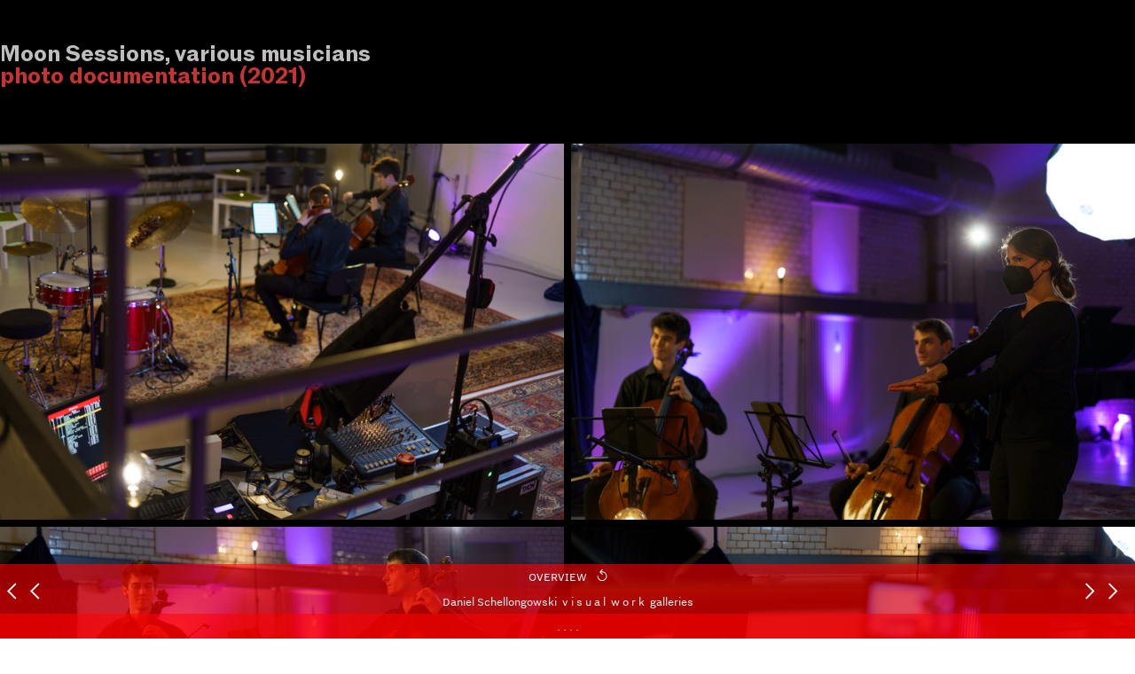

--- FILE ---
content_type: text/html; charset=UTF-8
request_url: https://schellongowski.de/Moon-Sessions
body_size: 83106
content:
<!DOCTYPE html>
<!-- 

        Running on cargo.site

-->
<html lang="en" data-predefined-style="true" data-css-presets="true" data-css-preset data-typography-preset>
	<head>
<script>
				var __cargo_context__ = 'live';
				var __cargo_js_ver__ = 'c=2806793921';
				var __cargo_maint__ = false;
				
				
			</script>
					<meta http-equiv="X-UA-Compatible" content="IE=edge,chrome=1">
		<meta http-equiv="Content-Type" content="text/html; charset=utf-8">
		<meta name="viewport" content="initial-scale=1.0, maximum-scale=1.0, user-scalable=no">
		
			<meta name="robots" content="index,follow">
		<title>Moon Sessions — schellongowski</title>
		<meta name="description" content="Moon Sessions, various musicians photo documentation (2021)">
				<meta name="twitter:card" content="summary_large_image">
		<meta name="twitter:title" content="Moon Sessions — schellongowski">
		<meta name="twitter:description" content="Moon Sessions, various musicians photo documentation (2021)">
		<meta name="twitter:image" content="https://freight.cargo.site/w/1200/i/75ba1721ca54e42b531984033c44b9eb2c4a29e87ea51cbc984e3303212be4fd/Moon-Sessions---Website-select-65-Prozent---003---A7306783.jpg">
		<meta property="og:locale" content="en_US">
		<meta property="og:title" content="Moon Sessions — schellongowski">
		<meta property="og:description" content="Moon Sessions, various musicians photo documentation (2021)">
		<meta property="og:url" content="https://schellongowski.de/Moon-Sessions">
		<meta property="og:image" content="https://freight.cargo.site/w/1200/i/75ba1721ca54e42b531984033c44b9eb2c4a29e87ea51cbc984e3303212be4fd/Moon-Sessions---Website-select-65-Prozent---003---A7306783.jpg">
		<meta property="og:type" content="website">

		<link rel="preconnect" href="https://static.cargo.site" crossorigin>
		<link rel="preconnect" href="https://freight.cargo.site" crossorigin>

		<link rel="preconnect" href="https://fonts.gstatic.com" crossorigin>
				<link rel="preconnect" href="https://type.cargo.site" crossorigin>

		<!--<link rel="preload" href="https://static.cargo.site/assets/social/IconFont-Regular-0.9.3.woff2" as="font" type="font/woff" crossorigin>-->

		

		<link href="https://freight.cargo.site/t/original/i/426df0899335049720898d732531f175a9f87358683e81fd6a62807929b1c2c5/Unbenannt-1.ico" rel="shortcut icon">
		<link href="https://schellongowski.de/rss" rel="alternate" type="application/rss+xml" title="schellongowski feed">

		<link href="//fonts.googleapis.com/css?family=Space Mono:400,400italic,700,700italic&c=2806793921&" id="" rel="stylesheet" type="text/css" />
<link href="https://schellongowski.de/stylesheet?c=2806793921&1751469389" id="member_stylesheet" rel="stylesheet" type="text/css" />
<style id="">@font-face{font-family:Icons;src:url(https://static.cargo.site/assets/social/IconFont-Regular-0.9.3.woff2);unicode-range:U+E000-E15C,U+F0000,U+FE0E}@font-face{font-family:Icons;src:url(https://static.cargo.site/assets/social/IconFont-Regular-0.9.3.woff2);font-weight:240;unicode-range:U+E000-E15C,U+F0000,U+FE0E}@font-face{font-family:Icons;src:url(https://static.cargo.site/assets/social/IconFont-Regular-0.9.3.woff2);unicode-range:U+E000-E15C,U+F0000,U+FE0E;font-weight:400}@font-face{font-family:Icons;src:url(https://static.cargo.site/assets/social/IconFont-Regular-0.9.3.woff2);unicode-range:U+E000-E15C,U+F0000,U+FE0E;font-weight:600}@font-face{font-family:Icons;src:url(https://static.cargo.site/assets/social/IconFont-Regular-0.9.3.woff2);unicode-range:U+E000-E15C,U+F0000,U+FE0E;font-weight:800}@font-face{font-family:Icons;src:url(https://static.cargo.site/assets/social/IconFont-Regular-0.9.3.woff2);unicode-range:U+E000-E15C,U+F0000,U+FE0E;font-style:italic}@font-face{font-family:Icons;src:url(https://static.cargo.site/assets/social/IconFont-Regular-0.9.3.woff2);unicode-range:U+E000-E15C,U+F0000,U+FE0E;font-weight:200;font-style:italic}@font-face{font-family:Icons;src:url(https://static.cargo.site/assets/social/IconFont-Regular-0.9.3.woff2);unicode-range:U+E000-E15C,U+F0000,U+FE0E;font-weight:400;font-style:italic}@font-face{font-family:Icons;src:url(https://static.cargo.site/assets/social/IconFont-Regular-0.9.3.woff2);unicode-range:U+E000-E15C,U+F0000,U+FE0E;font-weight:600;font-style:italic}@font-face{font-family:Icons;src:url(https://static.cargo.site/assets/social/IconFont-Regular-0.9.3.woff2);unicode-range:U+E000-E15C,U+F0000,U+FE0E;font-weight:800;font-style:italic}body.iconfont-loading,body.iconfont-loading *{color:transparent!important}body{-moz-osx-font-smoothing:grayscale;-webkit-font-smoothing:antialiased;-webkit-text-size-adjust:none}body.no-scroll{overflow:hidden}/*!
 * Content
 */.page{word-wrap:break-word}:focus{outline:0}.pointer-events-none{pointer-events:none}.pointer-events-auto{pointer-events:auto}.pointer-events-none .page_content .audio-player,.pointer-events-none .page_content .shop_product,.pointer-events-none .page_content a,.pointer-events-none .page_content audio,.pointer-events-none .page_content button,.pointer-events-none .page_content details,.pointer-events-none .page_content iframe,.pointer-events-none .page_content img,.pointer-events-none .page_content input,.pointer-events-none .page_content video{pointer-events:auto}.pointer-events-none .page_content *>a,.pointer-events-none .page_content>a{position:relative}s *{text-transform:inherit}#toolset{position:fixed;bottom:10px;right:10px;z-index:8}.mobile #toolset,.template_site_inframe #toolset{display:none}#toolset a{display:block;height:24px;width:24px;margin:0;padding:0;text-decoration:none;background:rgba(0,0,0,.2)}#toolset a:hover{background:rgba(0,0,0,.8)}[data-adminview] #toolset a,[data-adminview] #toolset_admin a{background:rgba(0,0,0,.04);pointer-events:none;cursor:default}#toolset_admin a:active{background:rgba(0,0,0,.7)}#toolset_admin a svg>*{transform:scale(1.1) translate(0,-.5px);transform-origin:50% 50%}#toolset_admin a svg{pointer-events:none;width:100%!important;height:auto!important}#following-container{overflow:auto;-webkit-overflow-scrolling:touch}#following-container iframe{height:100%;width:100%;position:absolute;top:0;left:0;right:0;bottom:0}:root{--following-width:-400px;--following-animation-duration:450ms}@keyframes following-open{0%{transform:translateX(0)}100%{transform:translateX(var(--following-width))}}@keyframes following-open-inverse{0%{transform:translateX(0)}100%{transform:translateX(calc(-1 * var(--following-width)))}}@keyframes following-close{0%{transform:translateX(var(--following-width))}100%{transform:translateX(0)}}@keyframes following-close-inverse{0%{transform:translateX(calc(-1 * var(--following-width)))}100%{transform:translateX(0)}}body.animate-left{animation:following-open var(--following-animation-duration);animation-fill-mode:both;animation-timing-function:cubic-bezier(.24,1,.29,1)}#following-container.animate-left{animation:following-close-inverse var(--following-animation-duration);animation-fill-mode:both;animation-timing-function:cubic-bezier(.24,1,.29,1)}#following-container.animate-left #following-frame{animation:following-close var(--following-animation-duration);animation-fill-mode:both;animation-timing-function:cubic-bezier(.24,1,.29,1)}body.animate-right{animation:following-close var(--following-animation-duration);animation-fill-mode:both;animation-timing-function:cubic-bezier(.24,1,.29,1)}#following-container.animate-right{animation:following-open-inverse var(--following-animation-duration);animation-fill-mode:both;animation-timing-function:cubic-bezier(.24,1,.29,1)}#following-container.animate-right #following-frame{animation:following-open var(--following-animation-duration);animation-fill-mode:both;animation-timing-function:cubic-bezier(.24,1,.29,1)}.slick-slider{position:relative;display:block;-moz-box-sizing:border-box;box-sizing:border-box;-webkit-user-select:none;-moz-user-select:none;-ms-user-select:none;user-select:none;-webkit-touch-callout:none;-khtml-user-select:none;-ms-touch-action:pan-y;touch-action:pan-y;-webkit-tap-highlight-color:transparent}.slick-list{position:relative;display:block;overflow:hidden;margin:0;padding:0}.slick-list:focus{outline:0}.slick-list.dragging{cursor:pointer;cursor:hand}.slick-slider .slick-list,.slick-slider .slick-track{transform:translate3d(0,0,0);will-change:transform}.slick-track{position:relative;top:0;left:0;display:block}.slick-track:after,.slick-track:before{display:table;content:'';width:1px;height:1px;margin-top:-1px;margin-left:-1px}.slick-track:after{clear:both}.slick-loading .slick-track{visibility:hidden}.slick-slide{display:none;float:left;height:100%;min-height:1px}[dir=rtl] .slick-slide{float:right}.content .slick-slide img{display:inline-block}.content .slick-slide img:not(.image-zoom){cursor:pointer}.content .scrub .slick-list,.content .scrub .slick-slide img:not(.image-zoom){cursor:ew-resize}body.slideshow-scrub-dragging *{cursor:ew-resize!important}.content .slick-slide img:not([src]),.content .slick-slide img[src='']{width:100%;height:auto}.slick-slide.slick-loading img{display:none}.slick-slide.dragging img{pointer-events:none}.slick-initialized .slick-slide{display:block}.slick-loading .slick-slide{visibility:hidden}.slick-vertical .slick-slide{display:block;height:auto;border:1px solid transparent}.slick-arrow.slick-hidden{display:none}.slick-arrow{position:absolute;z-index:9;width:0;top:0;height:100%;cursor:pointer;will-change:opacity;-webkit-transition:opacity 333ms cubic-bezier(.4,0,.22,1);transition:opacity 333ms cubic-bezier(.4,0,.22,1)}.slick-arrow.hidden{opacity:0}.slick-arrow svg{position:absolute;width:36px;height:36px;top:0;left:0;right:0;bottom:0;margin:auto;transform:translate(.25px,.25px)}.slick-arrow svg.right-arrow{transform:translate(.25px,.25px) scaleX(-1)}.slick-arrow svg:active{opacity:.75}.slick-arrow svg .arrow-shape{fill:none!important;stroke:#fff;stroke-linecap:square}.slick-arrow svg .arrow-outline{fill:none!important;stroke-width:2.5px;stroke:rgba(0,0,0,.6);stroke-linecap:square}.slick-arrow.slick-next{right:0;text-align:right}.slick-next svg,.wallpaper-navigation .slick-next svg{margin-right:10px}.mobile .slick-next svg{margin-right:10px}.slick-arrow.slick-prev{text-align:left}.slick-prev svg,.wallpaper-navigation .slick-prev svg{margin-left:10px}.mobile .slick-prev svg{margin-left:10px}.loading_animation{display:none;vertical-align:middle;z-index:15;line-height:0;pointer-events:none;border-radius:100%}.loading_animation.hidden{display:none}.loading_animation.pulsing{opacity:0;display:inline-block;animation-delay:.1s;-webkit-animation-delay:.1s;-moz-animation-delay:.1s;animation-duration:12s;animation-iteration-count:infinite;animation:fade-pulse-in .5s ease-in-out;-moz-animation:fade-pulse-in .5s ease-in-out;-webkit-animation:fade-pulse-in .5s ease-in-out;-webkit-animation-fill-mode:forwards;-moz-animation-fill-mode:forwards;animation-fill-mode:forwards}.loading_animation.pulsing.no-delay{animation-delay:0s;-webkit-animation-delay:0s;-moz-animation-delay:0s}.loading_animation div{border-radius:100%}.loading_animation div svg{max-width:100%;height:auto}.loading_animation div,.loading_animation div svg{width:20px;height:20px}.loading_animation.full-width svg{width:100%;height:auto}.loading_animation.full-width.big svg{width:100px;height:100px}.loading_animation div svg>*{fill:#ccc}.loading_animation div{-webkit-animation:spin-loading 12s ease-out;-webkit-animation-iteration-count:infinite;-moz-animation:spin-loading 12s ease-out;-moz-animation-iteration-count:infinite;animation:spin-loading 12s ease-out;animation-iteration-count:infinite}.loading_animation.hidden{display:none}[data-backdrop] .loading_animation{position:absolute;top:15px;left:15px;z-index:99}.loading_animation.position-absolute.middle{top:calc(50% - 10px);left:calc(50% - 10px)}.loading_animation.position-absolute.topleft{top:0;left:0}.loading_animation.position-absolute.middleright{top:calc(50% - 10px);right:1rem}.loading_animation.position-absolute.middleleft{top:calc(50% - 10px);left:1rem}.loading_animation.gray div svg>*{fill:#999}.loading_animation.gray-dark div svg>*{fill:#666}.loading_animation.gray-darker div svg>*{fill:#555}.loading_animation.gray-light div svg>*{fill:#ccc}.loading_animation.white div svg>*{fill:rgba(255,255,255,.85)}.loading_animation.blue div svg>*{fill:#698fff}.loading_animation.inline{display:inline-block;margin-bottom:.5ex}.loading_animation.inline.left{margin-right:.5ex}@-webkit-keyframes fade-pulse-in{0%{opacity:0}50%{opacity:.5}100%{opacity:1}}@-moz-keyframes fade-pulse-in{0%{opacity:0}50%{opacity:.5}100%{opacity:1}}@keyframes fade-pulse-in{0%{opacity:0}50%{opacity:.5}100%{opacity:1}}@-webkit-keyframes pulsate{0%{opacity:1}50%{opacity:0}100%{opacity:1}}@-moz-keyframes pulsate{0%{opacity:1}50%{opacity:0}100%{opacity:1}}@keyframes pulsate{0%{opacity:1}50%{opacity:0}100%{opacity:1}}@-webkit-keyframes spin-loading{0%{transform:rotate(0)}9%{transform:rotate(1050deg)}18%{transform:rotate(-1090deg)}20%{transform:rotate(-1080deg)}23%{transform:rotate(-1080deg)}28%{transform:rotate(-1095deg)}29%{transform:rotate(-1065deg)}34%{transform:rotate(-1080deg)}35%{transform:rotate(-1050deg)}40%{transform:rotate(-1065deg)}41%{transform:rotate(-1035deg)}44%{transform:rotate(-1035deg)}47%{transform:rotate(-2160deg)}50%{transform:rotate(-2160deg)}56%{transform:rotate(45deg)}60%{transform:rotate(45deg)}80%{transform:rotate(6120deg)}100%{transform:rotate(0)}}@keyframes spin-loading{0%{transform:rotate(0)}9%{transform:rotate(1050deg)}18%{transform:rotate(-1090deg)}20%{transform:rotate(-1080deg)}23%{transform:rotate(-1080deg)}28%{transform:rotate(-1095deg)}29%{transform:rotate(-1065deg)}34%{transform:rotate(-1080deg)}35%{transform:rotate(-1050deg)}40%{transform:rotate(-1065deg)}41%{transform:rotate(-1035deg)}44%{transform:rotate(-1035deg)}47%{transform:rotate(-2160deg)}50%{transform:rotate(-2160deg)}56%{transform:rotate(45deg)}60%{transform:rotate(45deg)}80%{transform:rotate(6120deg)}100%{transform:rotate(0)}}[grid-row]{align-items:flex-start;box-sizing:border-box;display:-webkit-box;display:-webkit-flex;display:-ms-flexbox;display:flex;-webkit-flex-wrap:wrap;-ms-flex-wrap:wrap;flex-wrap:wrap}[grid-col]{box-sizing:border-box}[grid-row] [grid-col].empty:after{content:"\0000A0";cursor:text}body.mobile[data-adminview=content-editproject] [grid-row] [grid-col].empty:after{display:none}[grid-col=auto]{-webkit-box-flex:1;-webkit-flex:1;-ms-flex:1;flex:1}[grid-col=x12]{width:100%}[grid-col=x11]{width:50%}[grid-col=x10]{width:33.33%}[grid-col=x9]{width:25%}[grid-col=x8]{width:20%}[grid-col=x7]{width:16.666666667%}[grid-col=x6]{width:14.285714286%}[grid-col=x5]{width:12.5%}[grid-col=x4]{width:11.111111111%}[grid-col=x3]{width:10%}[grid-col=x2]{width:9.090909091%}[grid-col=x1]{width:8.333333333%}[grid-col="1"]{width:8.33333%}[grid-col="2"]{width:16.66667%}[grid-col="3"]{width:25%}[grid-col="4"]{width:33.33333%}[grid-col="5"]{width:41.66667%}[grid-col="6"]{width:50%}[grid-col="7"]{width:58.33333%}[grid-col="8"]{width:66.66667%}[grid-col="9"]{width:75%}[grid-col="10"]{width:83.33333%}[grid-col="11"]{width:91.66667%}[grid-col="12"]{width:100%}body.mobile [grid-responsive] [grid-col]{width:100%;-webkit-box-flex:none;-webkit-flex:none;-ms-flex:none;flex:none}[data-ce-host=true][contenteditable=true] [grid-pad]{pointer-events:none}[data-ce-host=true][contenteditable=true] [grid-pad]>*{pointer-events:auto}[grid-pad="0"]{padding:0}[grid-pad="0.25"]{padding:.125rem}[grid-pad="0.5"]{padding:.25rem}[grid-pad="0.75"]{padding:.375rem}[grid-pad="1"]{padding:.5rem}[grid-pad="1.25"]{padding:.625rem}[grid-pad="1.5"]{padding:.75rem}[grid-pad="1.75"]{padding:.875rem}[grid-pad="2"]{padding:1rem}[grid-pad="2.5"]{padding:1.25rem}[grid-pad="3"]{padding:1.5rem}[grid-pad="3.5"]{padding:1.75rem}[grid-pad="4"]{padding:2rem}[grid-pad="5"]{padding:2.5rem}[grid-pad="6"]{padding:3rem}[grid-pad="7"]{padding:3.5rem}[grid-pad="8"]{padding:4rem}[grid-pad="9"]{padding:4.5rem}[grid-pad="10"]{padding:5rem}[grid-gutter="0"]{margin:0}[grid-gutter="0.5"]{margin:-.25rem}[grid-gutter="1"]{margin:-.5rem}[grid-gutter="1.5"]{margin:-.75rem}[grid-gutter="2"]{margin:-1rem}[grid-gutter="2.5"]{margin:-1.25rem}[grid-gutter="3"]{margin:-1.5rem}[grid-gutter="3.5"]{margin:-1.75rem}[grid-gutter="4"]{margin:-2rem}[grid-gutter="5"]{margin:-2.5rem}[grid-gutter="6"]{margin:-3rem}[grid-gutter="7"]{margin:-3.5rem}[grid-gutter="8"]{margin:-4rem}[grid-gutter="10"]{margin:-5rem}[grid-gutter="12"]{margin:-6rem}[grid-gutter="14"]{margin:-7rem}[grid-gutter="16"]{margin:-8rem}[grid-gutter="18"]{margin:-9rem}[grid-gutter="20"]{margin:-10rem}small{max-width:100%;text-decoration:inherit}img:not([src]),img[src='']{outline:1px solid rgba(177,177,177,.4);outline-offset:-1px;content:url([data-uri])}img.image-zoom{cursor:-webkit-zoom-in;cursor:-moz-zoom-in;cursor:zoom-in}#imprimatur{color:#333;font-size:10px;font-family:-apple-system,BlinkMacSystemFont,"Segoe UI",Roboto,Oxygen,Ubuntu,Cantarell,"Open Sans","Helvetica Neue",sans-serif,"Sans Serif",Icons;/*!System*/position:fixed;opacity:.3;right:-28px;bottom:160px;transform:rotate(270deg);-ms-transform:rotate(270deg);-webkit-transform:rotate(270deg);z-index:8;text-transform:uppercase;color:#999;opacity:.5;padding-bottom:2px;text-decoration:none}.mobile #imprimatur{display:none}bodycopy cargo-link a{font-family:-apple-system,BlinkMacSystemFont,"Segoe UI",Roboto,Oxygen,Ubuntu,Cantarell,"Open Sans","Helvetica Neue",sans-serif,"Sans Serif",Icons;/*!System*/font-size:12px;font-style:normal;font-weight:400;transform:rotate(270deg);text-decoration:none;position:fixed!important;right:-27px;bottom:100px;text-decoration:none;letter-spacing:normal;background:0 0;border:0;border-bottom:0;outline:0}/*! PhotoSwipe Default UI CSS by Dmitry Semenov | photoswipe.com | MIT license */.pswp--has_mouse .pswp__button--arrow--left,.pswp--has_mouse .pswp__button--arrow--right,.pswp__ui{visibility:visible}.pswp--minimal--dark .pswp__top-bar,.pswp__button{background:0 0}.pswp,.pswp__bg,.pswp__container,.pswp__img--placeholder,.pswp__zoom-wrap,.quick-view-navigation{-webkit-backface-visibility:hidden}.pswp__button{cursor:pointer;opacity:1;-webkit-appearance:none;transition:opacity .2s;-webkit-box-shadow:none;box-shadow:none}.pswp__button-close>svg{top:10px;right:10px;margin-left:auto}.pswp--touch .quick-view-navigation{display:none}.pswp__ui{-webkit-font-smoothing:auto;opacity:1;z-index:1550}.quick-view-navigation{will-change:opacity;-webkit-transition:opacity 333ms cubic-bezier(.4,0,.22,1);transition:opacity 333ms cubic-bezier(.4,0,.22,1)}.quick-view-navigation .pswp__group .pswp__button{pointer-events:auto}.pswp__button>svg{position:absolute;width:36px;height:36px}.quick-view-navigation .pswp__group:active svg{opacity:.75}.pswp__button svg .shape-shape{fill:#fff}.pswp__button svg .shape-outline{fill:#000}.pswp__button-prev>svg{top:0;bottom:0;left:10px;margin:auto}.pswp__button-next>svg{top:0;bottom:0;right:10px;margin:auto}.quick-view-navigation .pswp__group .pswp__button-prev{position:absolute;left:0;top:0;width:0;height:100%}.quick-view-navigation .pswp__group .pswp__button-next{position:absolute;right:0;top:0;width:0;height:100%}.quick-view-navigation .close-button,.quick-view-navigation .left-arrow,.quick-view-navigation .right-arrow{transform:translate(.25px,.25px)}.quick-view-navigation .right-arrow{transform:translate(.25px,.25px) scaleX(-1)}.pswp__button svg .shape-outline{fill:transparent!important;stroke:#000;stroke-width:2.5px;stroke-linecap:square}.pswp__button svg .shape-shape{fill:transparent!important;stroke:#fff;stroke-width:1.5px;stroke-linecap:square}.pswp__bg,.pswp__scroll-wrap,.pswp__zoom-wrap{width:100%;position:absolute}.quick-view-navigation .pswp__group .pswp__button-close{margin:0}.pswp__container,.pswp__item,.pswp__zoom-wrap{right:0;bottom:0;top:0;position:absolute;left:0}.pswp__ui--hidden .pswp__button{opacity:.001}.pswp__ui--hidden .pswp__button,.pswp__ui--hidden .pswp__button *{pointer-events:none}.pswp .pswp__ui.pswp__ui--displaynone{display:none}.pswp__element--disabled{display:none!important}/*! PhotoSwipe main CSS by Dmitry Semenov | photoswipe.com | MIT license */.pswp{position:fixed;display:none;height:100%;width:100%;top:0;left:0;right:0;bottom:0;margin:auto;-ms-touch-action:none;touch-action:none;z-index:9999999;-webkit-text-size-adjust:100%;line-height:initial;letter-spacing:initial;outline:0}.pswp img{max-width:none}.pswp--zoom-disabled .pswp__img{cursor:default!important}.pswp--animate_opacity{opacity:.001;will-change:opacity;-webkit-transition:opacity 333ms cubic-bezier(.4,0,.22,1);transition:opacity 333ms cubic-bezier(.4,0,.22,1)}.pswp--open{display:block}.pswp--zoom-allowed .pswp__img{cursor:-webkit-zoom-in;cursor:-moz-zoom-in;cursor:zoom-in}.pswp--zoomed-in .pswp__img{cursor:-webkit-grab;cursor:-moz-grab;cursor:grab}.pswp--dragging .pswp__img{cursor:-webkit-grabbing;cursor:-moz-grabbing;cursor:grabbing}.pswp__bg{left:0;top:0;height:100%;opacity:0;transform:translateZ(0);will-change:opacity}.pswp__scroll-wrap{left:0;top:0;height:100%}.pswp__container,.pswp__zoom-wrap{-ms-touch-action:none;touch-action:none}.pswp__container,.pswp__img{-webkit-user-select:none;-moz-user-select:none;-ms-user-select:none;user-select:none;-webkit-tap-highlight-color:transparent;-webkit-touch-callout:none}.pswp__zoom-wrap{-webkit-transform-origin:left top;-ms-transform-origin:left top;transform-origin:left top;-webkit-transition:-webkit-transform 222ms cubic-bezier(.4,0,.22,1);transition:transform 222ms cubic-bezier(.4,0,.22,1)}.pswp__bg{-webkit-transition:opacity 222ms cubic-bezier(.4,0,.22,1);transition:opacity 222ms cubic-bezier(.4,0,.22,1)}.pswp--animated-in .pswp__bg,.pswp--animated-in .pswp__zoom-wrap{-webkit-transition:none;transition:none}.pswp--hide-overflow .pswp__scroll-wrap,.pswp--hide-overflow.pswp{overflow:hidden}.pswp__img{position:absolute;width:auto;height:auto;top:0;left:0}.pswp__img--placeholder--blank{background:#222}.pswp--ie .pswp__img{width:100%!important;height:auto!important;left:0;top:0}.pswp__ui--idle{opacity:0}.pswp__error-msg{position:absolute;left:0;top:50%;width:100%;text-align:center;font-size:14px;line-height:16px;margin-top:-8px;color:#ccc}.pswp__error-msg a{color:#ccc;text-decoration:underline}.pswp__error-msg{font-family:-apple-system,BlinkMacSystemFont,"Segoe UI",Roboto,Oxygen,Ubuntu,Cantarell,"Open Sans","Helvetica Neue",sans-serif}.quick-view.mouse-down .iframe-item{pointer-events:none!important}.quick-view-caption-positioner{pointer-events:none;width:100%;height:100%}.quick-view-caption-wrapper{margin:auto;position:absolute;bottom:0;left:0;right:0}.quick-view-horizontal-align-left .quick-view-caption-wrapper{margin-left:0}.quick-view-horizontal-align-right .quick-view-caption-wrapper{margin-right:0}[data-quick-view-caption]{transition:.1s opacity ease-in-out;position:absolute;bottom:0;left:0;right:0}.quick-view-horizontal-align-left [data-quick-view-caption]{text-align:left}.quick-view-horizontal-align-right [data-quick-view-caption]{text-align:right}.quick-view-caption{transition:.1s opacity ease-in-out}.quick-view-caption>*{display:inline-block}.quick-view-caption *{pointer-events:auto}.quick-view-caption.hidden{opacity:0}.shop_product .dropdown_wrapper{flex:0 0 100%;position:relative}.shop_product select{appearance:none;-moz-appearance:none;-webkit-appearance:none;outline:0;-webkit-font-smoothing:antialiased;-moz-osx-font-smoothing:grayscale;cursor:pointer;border-radius:0;white-space:nowrap;overflow:hidden!important;text-overflow:ellipsis}.shop_product select.dropdown::-ms-expand{display:none}.shop_product a{cursor:pointer;border-bottom:none;text-decoration:none}.shop_product a.out-of-stock{pointer-events:none}body.audio-player-dragging *{cursor:ew-resize!important}.audio-player{display:inline-flex;flex:1 0 calc(100% - 2px);width:calc(100% - 2px)}.audio-player .button{height:100%;flex:0 0 3.3rem;display:flex}.audio-player .separator{left:3.3rem;height:100%}.audio-player .buffer{width:0%;height:100%;transition:left .3s linear,width .3s linear}.audio-player.seeking .buffer{transition:left 0s,width 0s}.audio-player.seeking{user-select:none;-webkit-user-select:none;cursor:ew-resize}.audio-player.seeking *{user-select:none;-webkit-user-select:none;cursor:ew-resize}.audio-player .bar{overflow:hidden;display:flex;justify-content:space-between;align-content:center;flex-grow:1}.audio-player .progress{width:0%;height:100%;transition:width .3s linear}.audio-player.seeking .progress{transition:width 0s}.audio-player .pause,.audio-player .play{cursor:pointer;height:100%}.audio-player .note-icon{margin:auto 0;order:2;flex:0 1 auto}.audio-player .title{white-space:nowrap;overflow:hidden;text-overflow:ellipsis;pointer-events:none;user-select:none;padding:.5rem 0 .5rem 1rem;margin:auto auto auto 0;flex:0 3 auto;min-width:0;width:100%}.audio-player .total-time{flex:0 1 auto;margin:auto 0}.audio-player .current-time,.audio-player .play-text{flex:0 1 auto;margin:auto 0}.audio-player .stream-anim{user-select:none;margin:auto auto auto 0}.audio-player .stream-anim span{display:inline-block}.audio-player .buffer,.audio-player .current-time,.audio-player .note-svg,.audio-player .play-text,.audio-player .separator,.audio-player .total-time{user-select:none;pointer-events:none}.audio-player .buffer,.audio-player .play-text,.audio-player .progress{position:absolute}.audio-player,.audio-player .bar,.audio-player .button,.audio-player .current-time,.audio-player .note-icon,.audio-player .pause,.audio-player .play,.audio-player .total-time{position:relative}body.mobile .audio-player,body.mobile .audio-player *{-webkit-touch-callout:none}#standalone-admin-frame{border:0;width:400px;position:absolute;right:0;top:0;height:100vh;z-index:99}body[standalone-admin=true] #standalone-admin-frame{transform:translate(0,0)}body[standalone-admin=true] .main_container{width:calc(100% - 400px)}body[standalone-admin=false] #standalone-admin-frame{transform:translate(100%,0)}body[standalone-admin=false] .main_container{width:100%}.toggle_standaloneAdmin{position:fixed;top:0;right:400px;height:40px;width:40px;z-index:999;cursor:pointer;background-color:rgba(0,0,0,.4)}.toggle_standaloneAdmin:active{opacity:.7}body[standalone-admin=false] .toggle_standaloneAdmin{right:0}.toggle_standaloneAdmin *{color:#fff;fill:#fff}.toggle_standaloneAdmin svg{padding:6px;width:100%;height:100%;opacity:.85}body[standalone-admin=false] .toggle_standaloneAdmin #close,body[standalone-admin=true] .toggle_standaloneAdmin #backdropsettings{display:none}.toggle_standaloneAdmin>div{width:100%;height:100%}#admin_toggle_button{position:fixed;top:50%;transform:translate(0,-50%);right:400px;height:36px;width:12px;z-index:999;cursor:pointer;background-color:rgba(0,0,0,.09);padding-left:2px;margin-right:5px}#admin_toggle_button .bar{content:'';background:rgba(0,0,0,.09);position:fixed;width:5px;bottom:0;top:0;z-index:10}#admin_toggle_button:active{background:rgba(0,0,0,.065)}#admin_toggle_button *{color:#fff;fill:#fff}#admin_toggle_button svg{padding:0;width:16px;height:36px;margin-left:1px;opacity:1}#admin_toggle_button svg *{fill:#fff;opacity:1}#admin_toggle_button[data-state=closed] .toggle_admin_close{display:none}#admin_toggle_button[data-state=closed],#admin_toggle_button[data-state=closed] .toggle_admin_open{width:20px;cursor:pointer;margin:0}#admin_toggle_button[data-state=closed] svg{margin-left:2px}#admin_toggle_button[data-state=open] .toggle_admin_open{display:none}select,select *{text-rendering:auto!important}b b{font-weight:inherit}*{-webkit-box-sizing:border-box;-moz-box-sizing:border-box;box-sizing:border-box}customhtml>*{position:relative;z-index:10}body,html{min-height:100vh;margin:0;padding:0}html{touch-action:manipulation;position:relative;background-color:#fff}.main_container{min-height:100vh;width:100%;overflow:hidden}.container{display:-webkit-box;display:-webkit-flex;display:-moz-box;display:-ms-flexbox;display:flex;-webkit-flex-wrap:wrap;-moz-flex-wrap:wrap;-ms-flex-wrap:wrap;flex-wrap:wrap;max-width:100%;width:100%;overflow:visible}.container{align-items:flex-start;-webkit-align-items:flex-start}.page{z-index:2}.page ul li>text-limit{display:block}.content,.content_container,.pinned{-webkit-flex:1 0 auto;-moz-flex:1 0 auto;-ms-flex:1 0 auto;flex:1 0 auto;max-width:100%}.content_container{width:100%}.content_container.full_height{min-height:100vh}.page_background{position:absolute;top:0;left:0;width:100%;height:100%}.page_container{position:relative;overflow:visible;width:100%}.backdrop{position:absolute;top:0;z-index:1;width:100%;height:100%;max-height:100vh}.backdrop>div{position:absolute;top:0;left:0;width:100%;height:100%;-webkit-backface-visibility:hidden;backface-visibility:hidden;transform:translate3d(0,0,0);contain:strict}[data-backdrop].backdrop>div[data-overflowing]{max-height:100vh;position:absolute;top:0;left:0}body.mobile [split-responsive]{display:flex;flex-direction:column}body.mobile [split-responsive] .container{width:100%;order:2}body.mobile [split-responsive] .backdrop{position:relative;height:50vh;width:100%;order:1}body.mobile [split-responsive] [data-auxiliary].backdrop{position:absolute;height:50vh;width:100%;order:1}.page{position:relative;z-index:2}img[data-align=left]{float:left}img[data-align=right]{float:right}[data-rotation]{transform-origin:center center}.content .page_content:not([contenteditable=true]) [data-draggable]{pointer-events:auto!important;backface-visibility:hidden}.preserve-3d{-moz-transform-style:preserve-3d;transform-style:preserve-3d}.content .page_content:not([contenteditable=true]) [data-draggable] iframe{pointer-events:none!important}.dragging-active iframe{pointer-events:none!important}.content .page_content:not([contenteditable=true]) [data-draggable]:active{opacity:1}.content .scroll-transition-fade{transition:transform 1s ease-in-out,opacity .8s ease-in-out}.content .scroll-transition-fade.below-viewport{opacity:0;transform:translateY(40px)}.mobile.full_width .page_container:not([split-layout]) .container_width{width:100%}[data-view=pinned_bottom] .bottom_pin_invisibility{visibility:hidden}.pinned{position:relative;width:100%}.pinned .page_container.accommodate:not(.fixed):not(.overlay){z-index:2}.pinned .page_container.overlay{position:absolute;z-index:4}.pinned .page_container.overlay.fixed{position:fixed}.pinned .page_container.overlay.fixed .page{max-height:100vh;-webkit-overflow-scrolling:touch}.pinned .page_container.overlay.fixed .page.allow-scroll{overflow-y:auto;overflow-x:hidden}.pinned .page_container.overlay.fixed .page.allow-scroll{align-items:flex-start;-webkit-align-items:flex-start}.pinned .page_container .page.allow-scroll::-webkit-scrollbar{width:0;background:0 0;display:none}.pinned.pinned_top .page_container.overlay{left:0;top:0}.pinned.pinned_bottom .page_container.overlay{left:0;bottom:0}div[data-container=set]:empty{margin-top:1px}.thumbnails{position:relative;z-index:1}[thumbnails=grid]{align-items:baseline}[thumbnails=justify] .thumbnail{box-sizing:content-box}[thumbnails][data-padding-zero] .thumbnail{margin-bottom:-1px}[thumbnails=montessori] .thumbnail{pointer-events:auto;position:absolute}[thumbnails] .thumbnail>a{display:block;text-decoration:none}[thumbnails=montessori]{height:0}[thumbnails][data-resizing],[thumbnails][data-resizing] *{cursor:nwse-resize}[thumbnails] .thumbnail .resize-handle{cursor:nwse-resize;width:26px;height:26px;padding:5px;position:absolute;opacity:.75;right:-1px;bottom:-1px;z-index:100}[thumbnails][data-resizing] .resize-handle{display:none}[thumbnails] .thumbnail .resize-handle svg{position:absolute;top:0;left:0}[thumbnails] .thumbnail .resize-handle:hover{opacity:1}[data-can-move].thumbnail .resize-handle svg .resize_path_outline{fill:#fff}[data-can-move].thumbnail .resize-handle svg .resize_path{fill:#000}[thumbnails=montessori] .thumbnail_sizer{height:0;width:100%;position:relative;padding-bottom:100%;pointer-events:none}[thumbnails] .thumbnail img{display:block;min-height:3px;margin-bottom:0}[thumbnails] .thumbnail img:not([src]),img[src=""]{margin:0!important;width:100%;min-height:3px;height:100%!important;position:absolute}[aspect-ratio="1x1"].thumb_image{height:0;padding-bottom:100%;overflow:hidden}[aspect-ratio="4x3"].thumb_image{height:0;padding-bottom:75%;overflow:hidden}[aspect-ratio="16x9"].thumb_image{height:0;padding-bottom:56.25%;overflow:hidden}[thumbnails] .thumb_image{width:100%;position:relative}[thumbnails][thumbnail-vertical-align=top]{align-items:flex-start}[thumbnails][thumbnail-vertical-align=middle]{align-items:center}[thumbnails][thumbnail-vertical-align=bottom]{align-items:baseline}[thumbnails][thumbnail-horizontal-align=left]{justify-content:flex-start}[thumbnails][thumbnail-horizontal-align=middle]{justify-content:center}[thumbnails][thumbnail-horizontal-align=right]{justify-content:flex-end}.thumb_image.default_image>svg{position:absolute;top:0;left:0;bottom:0;right:0;width:100%;height:100%}.thumb_image.default_image{outline:1px solid #ccc;outline-offset:-1px;position:relative}.mobile.full_width [data-view=Thumbnail] .thumbnails_width{width:100%}.content [data-draggable] a:active,.content [data-draggable] img:active{opacity:initial}.content .draggable-dragging{opacity:initial}[data-draggable].draggable_visible{visibility:visible}[data-draggable].draggable_hidden{visibility:hidden}.gallery_card [data-draggable],.marquee [data-draggable]{visibility:inherit}[data-draggable]{visibility:visible;background-color:rgba(0,0,0,.003)}#site_menu_panel_container .image-gallery:not(.initialized){height:0;padding-bottom:100%;min-height:initial}.image-gallery:not(.initialized){min-height:100vh;visibility:hidden;width:100%}.image-gallery .gallery_card img{display:block;width:100%;height:auto}.image-gallery .gallery_card{transform-origin:center}.image-gallery .gallery_card.dragging{opacity:.1;transform:initial!important}.image-gallery:not([image-gallery=slideshow]) .gallery_card iframe:only-child,.image-gallery:not([image-gallery=slideshow]) .gallery_card video:only-child{width:100%;height:100%;top:0;left:0;position:absolute}.image-gallery[image-gallery=slideshow] .gallery_card video[muted][autoplay]:not([controls]),.image-gallery[image-gallery=slideshow] .gallery_card video[muted][data-autoplay]:not([controls]){pointer-events:none}.image-gallery [image-gallery-pad="0"] video:only-child{object-fit:cover;height:calc(100% + 1px)}div.image-gallery>a,div.image-gallery>iframe,div.image-gallery>img,div.image-gallery>video{display:none}[image-gallery-row]{align-items:flex-start;box-sizing:border-box;display:-webkit-box;display:-webkit-flex;display:-ms-flexbox;display:flex;-webkit-flex-wrap:wrap;-ms-flex-wrap:wrap;flex-wrap:wrap}.image-gallery .gallery_card_image{width:100%;position:relative}[data-predefined-style=true] .image-gallery a.gallery_card{display:block;border:none}[image-gallery-col]{box-sizing:border-box}[image-gallery-col=x12]{width:100%}[image-gallery-col=x11]{width:50%}[image-gallery-col=x10]{width:33.33%}[image-gallery-col=x9]{width:25%}[image-gallery-col=x8]{width:20%}[image-gallery-col=x7]{width:16.666666667%}[image-gallery-col=x6]{width:14.285714286%}[image-gallery-col=x5]{width:12.5%}[image-gallery-col=x4]{width:11.111111111%}[image-gallery-col=x3]{width:10%}[image-gallery-col=x2]{width:9.090909091%}[image-gallery-col=x1]{width:8.333333333%}.content .page_content [image-gallery-pad].image-gallery{pointer-events:none}.content .page_content [image-gallery-pad].image-gallery .gallery_card_image>*,.content .page_content [image-gallery-pad].image-gallery .gallery_image_caption{pointer-events:auto}.content .page_content [image-gallery-pad="0"]{padding:0}.content .page_content [image-gallery-pad="0.25"]{padding:.125rem}.content .page_content [image-gallery-pad="0.5"]{padding:.25rem}.content .page_content [image-gallery-pad="0.75"]{padding:.375rem}.content .page_content [image-gallery-pad="1"]{padding:.5rem}.content .page_content [image-gallery-pad="1.25"]{padding:.625rem}.content .page_content [image-gallery-pad="1.5"]{padding:.75rem}.content .page_content [image-gallery-pad="1.75"]{padding:.875rem}.content .page_content [image-gallery-pad="2"]{padding:1rem}.content .page_content [image-gallery-pad="2.5"]{padding:1.25rem}.content .page_content [image-gallery-pad="3"]{padding:1.5rem}.content .page_content [image-gallery-pad="3.5"]{padding:1.75rem}.content .page_content [image-gallery-pad="4"]{padding:2rem}.content .page_content [image-gallery-pad="5"]{padding:2.5rem}.content .page_content [image-gallery-pad="6"]{padding:3rem}.content .page_content [image-gallery-pad="7"]{padding:3.5rem}.content .page_content [image-gallery-pad="8"]{padding:4rem}.content .page_content [image-gallery-pad="9"]{padding:4.5rem}.content .page_content [image-gallery-pad="10"]{padding:5rem}.content .page_content [image-gallery-gutter="0"]{margin:0}.content .page_content [image-gallery-gutter="0.5"]{margin:-.25rem}.content .page_content [image-gallery-gutter="1"]{margin:-.5rem}.content .page_content [image-gallery-gutter="1.5"]{margin:-.75rem}.content .page_content [image-gallery-gutter="2"]{margin:-1rem}.content .page_content [image-gallery-gutter="2.5"]{margin:-1.25rem}.content .page_content [image-gallery-gutter="3"]{margin:-1.5rem}.content .page_content [image-gallery-gutter="3.5"]{margin:-1.75rem}.content .page_content [image-gallery-gutter="4"]{margin:-2rem}.content .page_content [image-gallery-gutter="5"]{margin:-2.5rem}.content .page_content [image-gallery-gutter="6"]{margin:-3rem}.content .page_content [image-gallery-gutter="7"]{margin:-3.5rem}.content .page_content [image-gallery-gutter="8"]{margin:-4rem}.content .page_content [image-gallery-gutter="10"]{margin:-5rem}.content .page_content [image-gallery-gutter="12"]{margin:-6rem}.content .page_content [image-gallery-gutter="14"]{margin:-7rem}.content .page_content [image-gallery-gutter="16"]{margin:-8rem}.content .page_content [image-gallery-gutter="18"]{margin:-9rem}.content .page_content [image-gallery-gutter="20"]{margin:-10rem}[image-gallery=slideshow]:not(.initialized)>*{min-height:1px;opacity:0;min-width:100%}[image-gallery=slideshow][data-constrained-by=height] [image-gallery-vertical-align].slick-track{align-items:flex-start}[image-gallery=slideshow] img.image-zoom:active{opacity:initial}[image-gallery=slideshow].slick-initialized .gallery_card{pointer-events:none}[image-gallery=slideshow].slick-initialized .gallery_card.slick-current{pointer-events:auto}[image-gallery=slideshow] .gallery_card:not(.has_caption){line-height:0}.content .page_content [image-gallery=slideshow].image-gallery>*{pointer-events:auto}.content [image-gallery=slideshow].image-gallery.slick-initialized .gallery_card{overflow:hidden;margin:0;display:flex;flex-flow:row wrap;flex-shrink:0}.content [image-gallery=slideshow].image-gallery.slick-initialized .gallery_card.slick-current{overflow:visible}[image-gallery=slideshow] .gallery_image_caption{opacity:1;transition:opacity .3s;-webkit-transition:opacity .3s;width:100%;margin-left:auto;margin-right:auto;clear:both}[image-gallery-horizontal-align=left] .gallery_image_caption{text-align:left}[image-gallery-horizontal-align=middle] .gallery_image_caption{text-align:center}[image-gallery-horizontal-align=right] .gallery_image_caption{text-align:right}[image-gallery=slideshow][data-slideshow-in-transition] .gallery_image_caption{opacity:0;transition:opacity .3s;-webkit-transition:opacity .3s}[image-gallery=slideshow] .gallery_card_image{width:initial;margin:0;display:inline-block}[image-gallery=slideshow] .gallery_card img{margin:0;display:block}[image-gallery=slideshow][data-exploded]{align-items:flex-start;box-sizing:border-box;display:-webkit-box;display:-webkit-flex;display:-ms-flexbox;display:flex;-webkit-flex-wrap:wrap;-ms-flex-wrap:wrap;flex-wrap:wrap;justify-content:flex-start;align-content:flex-start}[image-gallery=slideshow][data-exploded] .gallery_card{padding:1rem;width:16.666%}[image-gallery=slideshow][data-exploded] .gallery_card_image{height:0;display:block;width:100%}[image-gallery=grid]{align-items:baseline}[image-gallery=grid] .gallery_card.has_caption .gallery_card_image{display:block}[image-gallery=grid] [image-gallery-pad="0"].gallery_card{margin-bottom:-1px}[image-gallery=grid] .gallery_card img{margin:0}[image-gallery=columns] .gallery_card img{margin:0}[image-gallery=justify]{align-items:flex-start}[image-gallery=justify] .gallery_card img{margin:0}[image-gallery=montessori][image-gallery-row]{display:block}[image-gallery=montessori] a.gallery_card,[image-gallery=montessori] div.gallery_card{position:absolute;pointer-events:auto}[image-gallery=montessori][data-can-move] .gallery_card,[image-gallery=montessori][data-can-move] .gallery_card .gallery_card_image,[image-gallery=montessori][data-can-move] .gallery_card .gallery_card_image>*{cursor:move}[image-gallery=montessori]{position:relative;height:0}[image-gallery=freeform] .gallery_card{position:relative}[image-gallery=freeform] [image-gallery-pad="0"].gallery_card{margin-bottom:-1px}[image-gallery-vertical-align]{display:flex;flex-flow:row wrap}[image-gallery-vertical-align].slick-track{display:flex;flex-flow:row nowrap}.image-gallery .slick-list{margin-bottom:-.3px}[image-gallery-vertical-align=top]{align-content:flex-start;align-items:flex-start}[image-gallery-vertical-align=middle]{align-items:center;align-content:center}[image-gallery-vertical-align=bottom]{align-content:flex-end;align-items:flex-end}[image-gallery-horizontal-align=left]{justify-content:flex-start}[image-gallery-horizontal-align=middle]{justify-content:center}[image-gallery-horizontal-align=right]{justify-content:flex-end}.image-gallery[data-resizing],.image-gallery[data-resizing] *{cursor:nwse-resize!important}.image-gallery .gallery_card .resize-handle,.image-gallery .gallery_card .resize-handle *{cursor:nwse-resize!important}.image-gallery .gallery_card .resize-handle{width:26px;height:26px;padding:5px;position:absolute;opacity:.75;right:-1px;bottom:-1px;z-index:10}.image-gallery[data-resizing] .resize-handle{display:none}.image-gallery .gallery_card .resize-handle svg{cursor:nwse-resize!important;position:absolute;top:0;left:0}.image-gallery .gallery_card .resize-handle:hover{opacity:1}[data-can-move].gallery_card .resize-handle svg .resize_path_outline{fill:#fff}[data-can-move].gallery_card .resize-handle svg .resize_path{fill:#000}[image-gallery=montessori] .thumbnail_sizer{height:0;width:100%;position:relative;padding-bottom:100%;pointer-events:none}#site_menu_button{display:block;text-decoration:none;pointer-events:auto;z-index:9;vertical-align:top;cursor:pointer;box-sizing:content-box;font-family:Icons}#site_menu_button.custom_icon{padding:0;line-height:0}#site_menu_button.custom_icon img{width:100%;height:auto}#site_menu_wrapper.disabled #site_menu_button{display:none}#site_menu_wrapper.mobile_only #site_menu_button{display:none}body.mobile #site_menu_wrapper.mobile_only:not(.disabled) #site_menu_button:not(.active){display:block}#site_menu_panel_container[data-type=cargo_menu] #site_menu_panel{display:block;position:fixed;top:0;right:0;bottom:0;left:0;z-index:10;cursor:default}.site_menu{pointer-events:auto;position:absolute;z-index:11;top:0;bottom:0;line-height:0;max-width:400px;min-width:300px;font-size:20px;text-align:left;background:rgba(20,20,20,.95);padding:20px 30px 90px 30px;overflow-y:auto;overflow-x:hidden;display:-webkit-box;display:-webkit-flex;display:-ms-flexbox;display:flex;-webkit-box-orient:vertical;-webkit-box-direction:normal;-webkit-flex-direction:column;-ms-flex-direction:column;flex-direction:column;-webkit-box-pack:start;-webkit-justify-content:flex-start;-ms-flex-pack:start;justify-content:flex-start}body.mobile #site_menu_wrapper .site_menu{-webkit-overflow-scrolling:touch;min-width:auto;max-width:100%;width:100%;padding:20px}#site_menu_wrapper[data-sitemenu-position=bottom-left] #site_menu,#site_menu_wrapper[data-sitemenu-position=top-left] #site_menu{left:0}#site_menu_wrapper[data-sitemenu-position=bottom-right] #site_menu,#site_menu_wrapper[data-sitemenu-position=top-right] #site_menu{right:0}#site_menu_wrapper[data-type=page] .site_menu{right:0;left:0;width:100%;padding:0;margin:0;background:0 0}.site_menu_wrapper.open .site_menu{display:block}.site_menu div{display:block}.site_menu a{text-decoration:none;display:inline-block;color:rgba(255,255,255,.75);max-width:100%;overflow:hidden;white-space:nowrap;text-overflow:ellipsis;line-height:1.4}.site_menu div a.active{color:rgba(255,255,255,.4)}.site_menu div.set-link>a{font-weight:700}.site_menu div.hidden{display:none}.site_menu .close{display:block;position:absolute;top:0;right:10px;font-size:60px;line-height:50px;font-weight:200;color:rgba(255,255,255,.4);cursor:pointer;user-select:none}#site_menu_panel_container .page_container{position:relative;overflow:hidden;background:0 0;z-index:2}#site_menu_panel_container .site_menu_page_wrapper{position:fixed;top:0;left:0;overflow-y:auto;-webkit-overflow-scrolling:touch;height:100%;width:100%;z-index:100}#site_menu_panel_container .site_menu_page_wrapper .backdrop{pointer-events:none}#site_menu_panel_container #site_menu_page_overlay{position:fixed;top:0;right:0;bottom:0;left:0;cursor:default;z-index:1}#shop_button{display:block;text-decoration:none;pointer-events:auto;z-index:9;vertical-align:top;cursor:pointer;box-sizing:content-box;font-family:Icons}#shop_button.custom_icon{padding:0;line-height:0}#shop_button.custom_icon img{width:100%;height:auto}#shop_button.disabled{display:none}.loading[data-loading]{display:none;position:fixed;bottom:8px;left:8px;z-index:100}.new_site_button_wrapper{font-size:1.8rem;font-weight:400;color:rgba(0,0,0,.85);font-family:-apple-system,BlinkMacSystemFont,'Segoe UI',Roboto,Oxygen,Ubuntu,Cantarell,'Open Sans','Helvetica Neue',sans-serif,'Sans Serif',Icons;font-style:normal;line-height:1.4;color:#fff;position:fixed;bottom:0;right:0;z-index:999}body.template_site #toolset{display:none!important}body.mobile .new_site_button{display:none}.new_site_button{display:flex;height:44px;cursor:pointer}.new_site_button .plus{width:44px;height:100%}.new_site_button .plus svg{width:100%;height:100%}.new_site_button .plus svg line{stroke:#000;stroke-width:2px}.new_site_button .plus:after,.new_site_button .plus:before{content:'';width:30px;height:2px}.new_site_button .text{background:#0fce83;display:none;padding:7.5px 15px 7.5px 15px;height:100%;font-size:20px;color:#222}.new_site_button:active{opacity:.8}.new_site_button.show_full .text{display:block}.new_site_button.show_full .plus{display:none}html:not(.admin-wrapper) .template_site #confirm_modal [data-progress] .progress-indicator:after{content:'Generating Site...';padding:7.5px 15px;right:-200px;color:#000}bodycopy svg.marker-overlay,bodycopy svg.marker-overlay *{transform-origin:0 0;-webkit-transform-origin:0 0;box-sizing:initial}bodycopy svg#svgroot{box-sizing:initial}bodycopy svg.marker-overlay{padding:inherit;position:absolute;left:0;top:0;width:100%;height:100%;min-height:1px;overflow:visible;pointer-events:none;z-index:999}bodycopy svg.marker-overlay *{pointer-events:initial}bodycopy svg.marker-overlay text{letter-spacing:initial}bodycopy svg.marker-overlay a{cursor:pointer}.marquee:not(.torn-down){overflow:hidden;width:100%;position:relative;padding-bottom:.25em;padding-top:.25em;margin-bottom:-.25em;margin-top:-.25em;contain:layout}.marquee .marquee_contents{will-change:transform;display:flex;flex-direction:column}.marquee[behavior][direction].torn-down{white-space:normal}.marquee[behavior=bounce] .marquee_contents{display:block;float:left;clear:both}.marquee[behavior=bounce] .marquee_inner{display:block}.marquee[behavior=bounce][direction=vertical] .marquee_contents{width:100%}.marquee[behavior=bounce][direction=diagonal] .marquee_inner:last-child,.marquee[behavior=bounce][direction=vertical] .marquee_inner:last-child{position:relative;visibility:hidden}.marquee[behavior=bounce][direction=horizontal],.marquee[behavior=scroll][direction=horizontal]{white-space:pre}.marquee[behavior=scroll][direction=horizontal] .marquee_contents{display:inline-flex;white-space:nowrap;min-width:100%}.marquee[behavior=scroll][direction=horizontal] .marquee_inner{min-width:100%}.marquee[behavior=scroll] .marquee_inner:first-child{will-change:transform;position:absolute;width:100%;top:0;left:0}.cycle{display:none}</style>
<script type="text/json" data-set="defaults" >{"current_offset":0,"current_page":1,"cargo_url":"schellongowski","is_domain":true,"is_mobile":false,"is_tablet":false,"is_phone":false,"api_path":"https:\/\/schellongowski.de\/_api","is_editor":false,"is_template":false,"is_direct_link":true,"direct_link_pid":29905135}</script>
<script type="text/json" data-set="DisplayOptions" >{"user_id":182582,"pagination_count":24,"title_in_project":true,"disable_project_scroll":false,"learning_cargo_seen":true,"resource_url":null,"total_projects":0,"use_sets":null,"sets_are_clickable":null,"set_links_position":null,"sticky_pages":null,"slideshow_responsive":false,"slideshow_thumbnails_header":true,"layout_options":{"content_position":"center_cover","content_width":"79","content_margin":"5","main_margin":"0","text_alignment":"text_left","vertical_position":"vertical_top","bgcolor":"rgba(255, 219, 74, 1)","WebFontConfig":{"system":{"families":{"-apple-system":{"variants":["n4"]},"Helvetica Neue":{"variants":["n4","i4","n7","i7"]}}},"cargo":{"families":{"Nitti Grotesk":{"variants":["n2","i2","n4","i4","n7","i7"]},"ROM Variable":{"variants":["n3","n4","n45","n5","n7","n8","n9","i4"]}}},"google":{"families":{"Space Mono":{"variants":["400","400italic","700","700italic"]}}}},"links_orientation":"links_horizontal","viewport_size":"phone","mobile_zoom":"24","mobile_view":"desktop","mobile_padding":"0","mobile_formatting":false,"width_unit":"rem","text_width":"66","is_feed":false,"limit_vertical_images":false,"image_zoom":true,"mobile_images_full_width":false,"responsive_columns":"1","responsive_thumbnails_padding":"0.7","enable_sitemenu":false,"sitemenu_mobileonly":false,"menu_position":"top-left","sitemenu_option":"cargo_menu","responsive_row_height":"75","advanced_padding_enabled":false,"main_margin_top":"0","main_margin_right":"0","main_margin_bottom":"0","main_margin_left":"0","mobile_pages_full_width":false,"scroll_transition":false,"image_full_zoom":true,"quick_view_height":"100","quick_view_width":"100","quick_view_alignment":"quick_view_center_center","advanced_quick_view_padding_enabled":false,"quick_view_padding":"2.5","quick_view_padding_top":"2.5","quick_view_padding_bottom":"2.5","quick_view_padding_left":"2.5","quick_view_padding_right":"2.5","quick_content_alignment":"quick_content_center_center","close_quick_view_on_scroll":true,"show_quick_view_ui":true,"quick_view_bgcolor":"","quick_view_caption":false},"element_sort":{"no-group":[{"name":"Navigation","isActive":true},{"name":"Header Text","isActive":true},{"name":"Content","isActive":true},{"name":"Header Image","isActive":false}]},"site_menu_options":{"display_type":"page","enable":false,"mobile_only":false,"position":"bottom-left","single_page_id":"7205597","icon":null,"show_homepage":false,"single_page_url":"Menu","custom_icon":"\/\/freight.cargo.site\/t\/original\/i\/b643aecd454ae138a26388cbd5fea342c4acab40ea75ed320763b56f404dacf7\/Unbenannt-1.png"},"ecommerce_options":{"enable_ecommerce_button":false,"shop_button_position":"top-right","shop_icon":"text","custom_icon":false,"shop_icon_text":"Cart &lt;(#)&gt;","enable_geofencing":false,"enabled_countries":["AF","AX","AL","DZ","AS","AD","AO","AI","AQ","AG","AR","AM","AW","AU","AT","AZ","BS","BH","BD","BB","BY","BE","BZ","BJ","BM","BT","BO","BQ","BA","BW","BV","BR","IO","BN","BG","BF","BI","KH","CM","CA","CV","KY","CF","TD","CL","CN","CX","CC","CO","KM","CG","CD","CK","CR","CI","HR","CU","CW","CY","CZ","DK","DJ","DM","DO","EC","EG","SV","GQ","ER","EE","ET","FK","FO","FJ","FI","FR","GF","PF","TF","GA","GM","GE","DE","GH","GI","GR","GL","GD","GP","GU","GT","GG","GN","GW","GY","HT","HM","VA","HN","HK","HU","IS","IN","ID","IR","IQ","IE","IM","IL","IT","JM","JP","JE","JO","KZ","KE","KI","KP","KR","KW","KG","LA","LV","LB","LS","LR","LY","LI","LT","LU","MO","MK","MG","MW","MY","MV","ML","MT","MH","MQ","MR","MU","YT","MX","FM","MD","MC","MN","ME","MS","MA","MZ","MM","NA","NR","NP","NL","NC","NZ","NI","NE","NG","NU","NF","MP","NO","OM","PK","PW","PS","PA","PG","PY","PE","PH","PN","PL","PT","PR","QA","RE","RO","RU","RW","BL","SH","KN","LC","MF","PM","VC","WS","SM","ST","SA","SN","RS","SC","SL","SG","SX","SK","SI","SB","SO","ZA","GS","SS","ES","LK","SD","SR","SJ","SZ","SE","CH","SY","TW","TJ","TZ","TH","TL","TG","TK","TO","TT","TN","TR","TM","TC","TV","UG","UA","AE","GB","US","UM","UY","UZ","VU","VE","VN","VG","VI","WF","EH","YE","ZM","ZW"],"icon":""}}</script>
<script type="text/json" data-set="Site" >{"id":"182582","direct_link":"https:\/\/schellongowski.de","display_url":"schellongowski.de","site_url":"schellongowski","account_shop_id":null,"has_ecommerce":false,"has_shop":false,"ecommerce_key_public":null,"cargo_spark_button":false,"following_url":null,"website_title":"schellongowski","meta_tags":"","meta_description":"","meta_head":"","homepage_id":"5429801","css_url":"https:\/\/schellongowski.de\/stylesheet","rss_url":"https:\/\/schellongowski.de\/rss","js_url":"\/_jsapps\/design\/design.js","favicon_url":"https:\/\/freight.cargo.site\/t\/original\/i\/426df0899335049720898d732531f175a9f87358683e81fd6a62807929b1c2c5\/Unbenannt-1.ico","home_url":"https:\/\/cargo.site","auth_url":"https:\/\/cargo.site","profile_url":"https:\/\/freight.cargo.site\/w\/537\/h\/512\/c\/12\/0\/512\/512\/i\/f359a1bff2a2e9512c8bced6f6d706a4ddd1dd6d6701c581c5471d86c1179915\/Unbenannt-1.png","profile_width":512,"profile_height":512,"social_image_url":"https:\/\/freight.cargo.site\/i\/b22f7e72f643a325d941d9e9a2da3c525ca57300236246360467506989a903fd\/spectral-vs-fractals---21x9.JPG","social_width":766,"social_height":328,"social_description":"Composer _ Exploring the tension between mind and matter","social_has_image":true,"social_has_description":true,"site_menu_icon":"https:\/\/freight.cargo.site\/i\/b643aecd454ae138a26388cbd5fea342c4acab40ea75ed320763b56f404dacf7\/Unbenannt-1.png","site_menu_has_image":true,"custom_html":"<customhtml><\/customhtml>","filter":null,"is_editor":false,"use_hi_res":false,"hiq":null,"progenitor_site":"zero","files":[],"resource_url":"schellongowski.de\/_api\/v0\/site\/182582"}</script>
<script type="text/json" data-set="ScaffoldingData" >{"id":0,"title":"schellongowski","project_url":0,"set_id":0,"is_homepage":false,"pin":false,"is_set":true,"in_nav":false,"stack":false,"sort":0,"index":0,"page_count":21,"pin_position":null,"thumbnail_options":null,"pages":[{"id":30265679,"title":"beyond page","project_url":"beyond-page","set_id":0,"is_homepage":false,"pin":false,"is_set":true,"in_nav":false,"stack":false,"sort":1,"index":0,"page_count":0,"pin_position":null,"thumbnail_options":null,"pages":[]},{"id":29911938,"title":"content_visualwork","project_url":"content_visualwork","set_id":0,"is_homepage":false,"pin":false,"is_set":true,"in_nav":false,"stack":false,"sort":6,"index":1,"page_count":23,"pin_position":null,"thumbnail_options":null,"pages":[{"id":32909142,"site_id":182582,"project_url":"prev-copy","direct_link":"https:\/\/schellongowski.de\/prev-copy","type":"page","title":"prev copy","title_no_html":"prev copy","tags":"","display":false,"pin":true,"pin_options":{"position":"bottom","overlay":true,"accommodate":false,"fixed":true,"exclude_mobile":true},"in_nav":false,"is_homepage":false,"backdrop_enabled":false,"is_set":false,"stack":false,"excerpt":"\ue0f6\ufe0e\ue0f6\ufe0e \u00a0","content":"<div grid-row=\"\" grid-pad=\"0\" grid-gutter=\"0\" grid-responsive=\"\">\n\t<div grid-col=\"x12\" grid-pad=\"0\" class=\"\"><div style=\"text-align: center;\">\n\n<div style=\"text-align: left;\"><span style=\"color: rgb(255, 255, 255);\"><b><a href=\"#\" rel=\"prev_page\" class=\"icon-link\"><span style=\"color: rgb(255, 255, 255);\">\ue0f6\ufe0e\ue0f6\ufe0e &nbsp;<\/span><\/a><\/b><\/span><\/div><\/div><\/div>\n<\/div><br>\n<br>","content_no_html":"\n\t\n\n\ue0f6\ufe0e\ue0f6\ufe0e &nbsp;\n\n","content_partial_html":"\n\t\n\n<span style=\"color: rgb(255, 255, 255);\"><b><a href=\"#\" rel=\"prev_page\" class=\"icon-link\"><span style=\"color: rgb(255, 255, 255);\">\ue0f6\ufe0e\ue0f6\ufe0e &nbsp;<\/span><\/a><\/b><\/span>\n<br>\n<br>","thumb":"183786689","thumb_meta":{"thumbnail_crop":{"percentWidth":"100","marginLeft":0,"marginTop":0,"imageModel":{"id":183786689,"project_id":32909142,"image_ref":"{image 1}","name":"DSCN0574.JPG","hash":"5c9230c3d59351044f3d95a7684a539e0d141437c96220829bd6aebf6719db27","width":3984,"height":2656,"sort":0,"exclude_from_backdrop":false,"date_added":1688133051},"stored":{"ratio":66.666666666667,"crop_ratio":"16x9"},"cropManuallySet":false}},"thumb_is_visible":false,"sort":7,"index":0,"set_id":29911938,"page_options":{"using_local_css":true,"local_css":"[local-style=\"32909142\"] .container_width {\n\twidth: 100% \/*!variable_defaults*\/;\n}\n\n[local-style=\"32909142\"] body {\n}\n\n[local-style=\"32909142\"] .backdrop {\n\twidth: 100% \/*!background_cover*\/;\n}\n\n[local-style=\"32909142\"] .page {\n\tmin-height: auto \/*!page_height_default*\/;\n}\n\n[local-style=\"32909142\"] .page_background {\n\tbackground-color: transparent \/*!page_container_bgcolor*\/;\n}\n\n[local-style=\"32909142\"] .content_padding {\n}\n\n[data-predefined-style=\"true\"] [local-style=\"32909142\"] bodycopy {\n\tline-height: 0.85;\n\tfont-size: 25px;\n\tcolor: rgba(218, 218, 218, 1);\n}\n\n[data-predefined-style=\"true\"] [local-style=\"32909142\"] bodycopy a {\n\tcolor: rgb(255, 255, 255);\n}\n\n[data-predefined-style=\"true\"] [local-style=\"32909142\"] h1 {\n\tfont-size: 2rem;\n\tcolor: rgba(152, 0, 0, 1);\n}\n\n[data-predefined-style=\"true\"] [local-style=\"32909142\"] h1 a {\n\tcolor: rgba(138, 0, 0, 1);\n}\n\n[data-predefined-style=\"true\"] [local-style=\"32909142\"] h2 {\n\tfont-size: 1.3rem;\n}\n\n[data-predefined-style=\"true\"] [local-style=\"32909142\"] h2 a {\n}\n\n[data-predefined-style=\"true\"] [local-style=\"32909142\"] small {\n\tline-height: 0.5;\n\tfont-size: 1rem;\n}\n\n[data-predefined-style=\"true\"] [local-style=\"32909142\"] small a {\n}\n\n[local-style=\"32909142\"] .container {\n\talign-items: flex-start \/*!vertical_top*\/;\n\t-webkit-align-items: flex-start \/*!vertical_top*\/;\n}\n\n[data-predefined-style=\"true\"] [local-style=\"32909142\"] bodycopy a:hover {\n}\n\n[data-predefined-style=\"true\"] [local-style=\"32909142\"] h1 a:hover {\n}\n\n[data-predefined-style=\"true\"] [local-style=\"32909142\"] h2 a:hover {\n}\n\n[data-predefined-style=\"true\"] [local-style=\"32909142\"] small a:hover {\n}","local_layout_options":{"split_layout":false,"split_responsive":false,"full_height":false,"advanced_padding_enabled":false,"page_container_bgcolor":"transparent","show_local_thumbs":true,"page_bgcolor":"","content_width":"100"},"thumbnail_options":{"show_local_thumbs":true},"svg_overlay":"<svg width=\"1\" height=\"1\" xmlns=\"http:\/\/www.w3.org\/2000\/svg\" xmlns:svg=\"http:\/\/www.w3.org\/2000\/svg\" xmlns:se=\"http:\/\/svg-edit.googlecode.com\" class=\"marker-overlay\">\n <!-- Created with SVG-edit - https:\/\/github.com\/SVG-Edit\/svgedit-->\n <g class=\"layer\" transform=\"translate(321.5811767578125, 187.29736328125)\">\n  <disabled-title>Mark<\/disabled-title>\n  <path data-position=\"{&quot;width&quot;:0.012671594508975714,&quot;height&quot;:0.015056461731493099,&quot;left&quot;:0.35161141835648757,&quot;top&quot;:1.5827410038621392}\" data-marker-id=\"-1\" data-shapelib-id=\"square\" fill=\"#FBD400\" stroke=\"#000000\" stroke-width=\"0\" opacity=\"undefined\" d=\"m332.97602,578.44465l12,0l0,12l-12,0l0,-12z\" id=\"svg_1\" transform=\"matrix(1, 0, 0, 1, 0, -14.00006103515625)\"\/>\n <\/g>\n<\/svg>","svg_fonts":{},"pin_options":{"position":"bottom","overlay":true,"accommodate":false,"fixed":true,"exclude_mobile":true}},"set_open":false,"images":[{"id":183786689,"project_id":32909142,"image_ref":"{image 1}","name":"DSCN0574.JPG","hash":"5c9230c3d59351044f3d95a7684a539e0d141437c96220829bd6aebf6719db27","width":3984,"height":2656,"sort":0,"exclude_from_backdrop":false,"date_added":"1688133051"},{"id":183786690,"project_id":32909142,"image_ref":"{image 5}","name":"DSC_0023_5-mod.jpg","hash":"ceb10a410ea8695e724835b61028dd95f0dc7547fd08f88b4ddebdf47a5429fb","width":5248,"height":3936,"sort":0,"exclude_from_backdrop":false,"date_added":"1688133051"},{"id":183786691,"project_id":32909142,"image_ref":"{image 6}","name":"DSC_0040.JPG","hash":"c8946b16f5860b6056ecfdbaa1daa95c2a5f07712d3aa3c05220bb45976fb8af","width":5248,"height":3936,"sort":0,"exclude_from_backdrop":false,"date_added":"1688133051"},{"id":183786692,"project_id":32909142,"image_ref":"{image 8}","name":"DSC_1447-mod.jpg","hash":"4b072fb0b3661489448e3a843dd5dfa92387628823dea5f0cd8a91fee720b3c7","width":4457,"height":1674,"sort":0,"exclude_from_backdrop":false,"date_added":"1688133051"},{"id":183786693,"project_id":32909142,"image_ref":"{image 9}","name":"DSC_0283.JPG","hash":"9e482200c0c3cad577db95d25f3c361e040ea48223075e7bf3dcb196035255e7","width":5248,"height":3936,"sort":0,"exclude_from_backdrop":false,"date_added":"1688133051"},{"id":183786694,"project_id":32909142,"image_ref":"{image 10}","name":"DSCN6689-glitch---Kopie---Kopie---Kopie---Kopie.JPG","hash":"1f1faf20b0941102db1ba8b1a775aa5f0412d3df7c3f7bc403d2cf0861a490bd","width":4000,"height":3000,"sort":0,"exclude_from_backdrop":false,"date_added":"1688133051"},{"id":183786695,"project_id":32909142,"image_ref":"{image 11}","name":"spectral-vs-fractals---teaser-komprssion.JPG","hash":"5255a0d25f92f4206f844879d68d59022c71d6b47f6a2c069b1e22f76263c2cf","width":4096,"height":2304,"sort":0,"exclude_from_backdrop":false,"date_added":"1688133051"},{"id":183786696,"project_id":32909142,"image_ref":"{image 12}","name":"Cover-Entwurf3g.png","hash":"ef39f359e26a0e9e32bf65bd574e33aff5aa788d5c2a94832a96a8546ec4f7de","width":6616,"height":2440,"sort":0,"exclude_from_backdrop":false,"date_added":"1688133051"},{"id":183786697,"project_id":32909142,"image_ref":"{image 13}","name":"Cover-Entwurf3g-cut.png","hash":"0786b4250654d76dd1ae99521fb31407af3ebcb2337d73e358295e16712476a3","width":3557,"height":2440,"sort":0,"exclude_from_backdrop":false,"date_added":"1688133051"},{"id":183786698,"project_id":32909142,"image_ref":"{image 14}","name":"Cover-Entwurf3g-cut2.jpg","hash":"003a65ada59102ab6e6065048324ff25d1c28570fff08d8e86704867f8a112f2","width":3567,"height":2438,"sort":0,"exclude_from_backdrop":false,"date_added":"1688133051"},{"id":183786699,"project_id":32909142,"image_ref":"{image 15}","name":"Cover-Entwurf3g-cut2.jpg","hash":"726610a336f049d63aa2f88e7dc4202f35bf9b0d5728aa904a703b9ca2693313","width":3567,"height":2438,"sort":0,"exclude_from_backdrop":false,"date_added":"1688133051"},{"id":183786700,"project_id":32909142,"image_ref":"{image 16}","name":"Cover-Entwurf3g-cut3.jpg","hash":"aeb563fc1b4ba4321a8f9ff3968edf643fa28210c63387abe88412c20140d110","width":2961,"height":2438,"sort":0,"exclude_from_backdrop":false,"date_added":"1688133051"},{"id":183786701,"project_id":32909142,"image_ref":"{image 17}","name":"Cover-Entwurf3g-cut4.jpg.png","hash":"a6dbee451ab9372a14ff9f326d3e6c29b765bf643e401959f571b4654a63f2a8","width":3032,"height":2440,"sort":0,"exclude_from_backdrop":false,"date_added":"1688133052"},{"id":183786702,"project_id":32909142,"image_ref":"{image 18}","name":"test-transparenz.png","hash":"650f9c7354683012388be683a74e3d41d2a219d3595bc608b082ade3bbd577e7","width":1920,"height":1080,"sort":0,"exclude_from_backdrop":false,"date_added":"1688133052"},{"id":183786703,"project_id":32909142,"image_ref":"{image 20}","name":"Cover-Entwurf3g-cut5.jpg","hash":"98491b4d2ce8c162c0cad3193c125faf16718a5e4f0458b6aba4b509576757e6","width":3032,"height":1992,"sort":0,"exclude_from_backdrop":false,"date_added":"1688133052"},{"id":183786704,"project_id":32909142,"image_ref":"{image 21}","name":"Cover-Entwurf3g-cut6.jpg","hash":"644793563486c9a950651cd57974362cdeeb9c2bdfce65e54083a7cbe1fd0544","width":3032,"height":1704,"sort":0,"exclude_from_backdrop":false,"date_added":"1688133052"},{"id":183786705,"project_id":32909142,"image_ref":"{image 22}","name":"1997-bild3.JPG","hash":"5be2aacf0b040d31ca53bac17320e33be2c5a7b27182a2ea8a113b552de632e0","width":3025,"height":1705,"sort":0,"exclude_from_backdrop":false,"date_added":"1688133052"}],"backdrop":{"id":5629001,"site_id":182582,"page_id":32909142,"backdrop_id":10,"backdrop_path":"wave","is_active":true,"data":{"image":"183786704","automate":false,"interactive":true,"requires_webgl":true,"filters":"{\"ripples\":{\"displayName\":\"Waves\",\"on\":true,\"postProc\":false,\"params\":{\"noiseSpeed\":{\"displayName\":\"Wave Speed\",\"value\":3.11,\"min\":0,\"max\":30,\"step\":0.01,\"randRange\":\"low\",\"randMin\":1,\"randMax\":7.5,\"custom\":true,\"automate\":true,\"noisePosn\":0},\"noiseSize\":{\"displayName\":\"Wave Size\",\"value\":0.43,\"min\":0.1,\"max\":4,\"step\":0.01,\"randMin\":0.1,\"randMax\":0.5,\"randRange\":\"low\",\"automate\":true,\"noisePosn\":10},\"noiseDepth\":{\"displayName\":\"Wave Depth\",\"value\":1.07,\"min\":0,\"max\":40,\"step\":0.01,\"randMin\":0,\"randMax\":0,\"randRange\":\"low\",\"automate\":true,\"noisePosn\":30},\"dispDepth\":{\"displayName\":\"Noise Depth\",\"value\":1,\"min\":0,\"max\":40,\"step\":1,\"randMin\":1,\"randMax\":10,\"randRange\":\"low\",\"automate\":true,\"noisePosn\":60},\"brighten\":{\"displayName\":\"Contrast\",\"value\":0,\"min\":0,\"max\":0.3,\"step\":0.01,\"randMin\":0,\"randMax\":0.3,\"automate\":true,\"noisePosn\":100},\"speedX\":{\"displayName\":\"Speed X\",\"value\":0,\"min\":-2,\"max\":2,\"step\":0.01,\"custom\":true,\"randMin\":-2,\"randMax\":2,\"automate\":true,\"noisePosn\":200},\"speedY\":{\"displayName\":\"Speed Y\",\"value\":0.08,\"min\":-2,\"max\":2,\"step\":0.01,\"custom\":true,\"randMin\":-2,\"randMax\":2,\"automate\":true,\"noisePosn\":140},\"rotX\":{\"displayName\":\"Rotation X\",\"value\":0.28,\"min\":-0.3,\"max\":0.3,\"step\":0.01,\"custom\":true,\"randMin\":-0.3,\"randMax\":0.3,\"automate\":true,\"interactive\":true,\"noisePosn\":56},\"rotY\":{\"displayName\":\"Rotation Y\",\"value\":0.2,\"min\":-0.3,\"max\":0.3,\"step\":0.01,\"custom\":true,\"automate\":true,\"interactive\":true,\"randMin\":-0.3,\"randMax\":0.3,\"noisePosn\":300}}},\"vignette\":{\"displayName\":\"Vignette\",\"on\":true,\"postProc\":true,\"params\":{\"offset\":{\"displayName\":\"Amount\",\"value\":1.5,\"min\":0,\"max\":2,\"step\":0.1}}},\"tilt\":{\"displayName\":\"Tilt Shift\",\"on\":false,\"postProc\":true,\"params\":{\"v\":{\"displayName\":\"Amount\",\"value\":0.001,\"min\":0.001,\"max\":0.02,\"step\":0.001,\"randMin\":0.001,\"randMax\":0.01,\"randRange\":\"low\"},\"r\":{\"displayName\":\"Position\",\"value\":0.7,\"min\":0,\"max\":1,\"step\":0.1}}}}"}}},{"id":32909361,"site_id":182582,"project_url":"prev-mobile-copy","direct_link":"https:\/\/schellongowski.de\/prev-mobile-copy","type":"page","title":"prev mobile copy","title_no_html":"prev mobile copy","tags":"","display":false,"pin":true,"pin_options":{"position":"bottom","overlay":true,"accommodate":false,"fixed":true,"exclude_mobile":false,"exclude_desktop":true},"in_nav":false,"is_homepage":false,"backdrop_enabled":false,"is_set":false,"stack":false,"excerpt":"\u00a0 \u00a0 \u00a0 \u00a0 \u00a0 \u00a0 \u00a0\u00a0\n\n\ue0f6\ufe0e\ue0f6\ufe0e \u00a0 \n \u00a0 \u00a0 \u00a0 \u00a0 \u00a0 \u00a0\u00a0","content":"<div grid-row=\"\" grid-pad=\"0\" grid-gutter=\"0\" grid-responsive=\"\">\n\t<div grid-col=\"x12\" grid-pad=\"0\" class=\"\"><div style=\"text-align: center;\">\n\n<div style=\"text-align: left;\"><a href=\"#\" rel=\"prev_page\">&nbsp; &nbsp; &nbsp; &nbsp; &nbsp; &nbsp; &nbsp;&nbsp;\n<span style=\"background-color: rgba(0, 1, 21, 0.8); color: #b20000;\"><\/span><\/a><br><b><a href=\"#\" rel=\"prev_page\" class=\"icon-link\"><span style=\"color: #fff;\">\ue0f6\ufe0e\ue0f6\ufe0e &nbsp; <\/span><\/a><\/b><a href=\"#\" rel=\"prev_page\">\n &nbsp; &nbsp; &nbsp; &nbsp; &nbsp; &nbsp;&nbsp;<br><\/a>\n\n<br><\/div>\n\n\n<br>\n<\/div><\/div>\n<\/div>","content_no_html":"\n\t\n\n&nbsp; &nbsp; &nbsp; &nbsp; &nbsp; &nbsp; &nbsp;&nbsp;\n\ue0f6\ufe0e\ue0f6\ufe0e &nbsp; \n &nbsp; &nbsp; &nbsp; &nbsp; &nbsp; &nbsp;&nbsp;\n\n\n\n\n\n\n","content_partial_html":"\n\t\n\n<a href=\"#\" rel=\"prev_page\">&nbsp; &nbsp; &nbsp; &nbsp; &nbsp; &nbsp; &nbsp;&nbsp;\n<span style=\"background-color: rgba(0, 1, 21, 0.8); color: #b20000;\"><\/span><\/a><br><b><a href=\"#\" rel=\"prev_page\" class=\"icon-link\"><span style=\"color: #fff;\">\ue0f6\ufe0e\ue0f6\ufe0e &nbsp; <\/span><\/a><\/b><a href=\"#\" rel=\"prev_page\">\n &nbsp; &nbsp; &nbsp; &nbsp; &nbsp; &nbsp;&nbsp;<br><\/a>\n\n<br>\n\n\n<br>\n\n","thumb":"183788026","thumb_meta":{"thumbnail_crop":{"percentWidth":"100","marginLeft":0,"marginTop":0,"imageModel":{"id":183788026,"project_id":32909361,"image_ref":"{image 1}","name":"DSCN0574.JPG","hash":"5c9230c3d59351044f3d95a7684a539e0d141437c96220829bd6aebf6719db27","width":3984,"height":2656,"sort":0,"exclude_from_backdrop":false,"date_added":1688133988},"stored":{"ratio":66.666666666667,"crop_ratio":"16x9"},"cropManuallySet":false}},"thumb_is_visible":false,"sort":8,"index":0,"set_id":29911938,"page_options":{"using_local_css":true,"local_css":"[local-style=\"32909361\"] .container_width {\n\twidth: 100% \/*!variable_defaults*\/;\n}\n\n[local-style=\"32909361\"] body {\n}\n\n[local-style=\"32909361\"] .backdrop {\n\twidth: 100% \/*!background_cover*\/;\n}\n\n[local-style=\"32909361\"] .page {\n\tmin-height: auto \/*!page_height_default*\/;\n}\n\n[local-style=\"32909361\"] .page_background {\n\tbackground-color: transparent \/*!page_container_bgcolor*\/;\n}\n\n[local-style=\"32909361\"] .content_padding {\n}\n\n[data-predefined-style=\"true\"] [local-style=\"32909361\"] bodycopy {\n\tline-height: 0.85;\n\tfont-size: 25px;\n\tcolor: rgba(218, 218, 218, 1);\n}\n\n[data-predefined-style=\"true\"] [local-style=\"32909361\"] bodycopy a {\n\tcolor: rgb(255, 255, 255);\n}\n\n[data-predefined-style=\"true\"] [local-style=\"32909361\"] h1 {\n\tfont-size: 2rem;\n\tcolor: rgba(152, 0, 0, 1);\n}\n\n[data-predefined-style=\"true\"] [local-style=\"32909361\"] h1 a {\n\tcolor: rgba(138, 0, 0, 1);\n}\n\n[data-predefined-style=\"true\"] [local-style=\"32909361\"] h2 {\n\tfont-size: 1.3rem;\n}\n\n[data-predefined-style=\"true\"] [local-style=\"32909361\"] h2 a {\n}\n\n[data-predefined-style=\"true\"] [local-style=\"32909361\"] small {\n\tline-height: 0.5;\n\tfont-size: 1rem;\n}\n\n[data-predefined-style=\"true\"] [local-style=\"32909361\"] small a {\n}\n\n[local-style=\"32909361\"] .container {\n\talign-items: flex-start \/*!vertical_top*\/;\n\t-webkit-align-items: flex-start \/*!vertical_top*\/;\n}\n\n[data-predefined-style=\"true\"] [local-style=\"32909361\"] bodycopy a:hover {\n}\n\n[data-predefined-style=\"true\"] [local-style=\"32909361\"] h1 a:hover {\n}\n\n[data-predefined-style=\"true\"] [local-style=\"32909361\"] h2 a:hover {\n}\n\n[data-predefined-style=\"true\"] [local-style=\"32909361\"] small a:hover {\n}","local_layout_options":{"split_layout":false,"split_responsive":false,"full_height":false,"advanced_padding_enabled":false,"page_container_bgcolor":"transparent","show_local_thumbs":true,"page_bgcolor":"","content_width":"100"},"thumbnail_options":{"show_local_thumbs":true},"svg_overlay":"<svg width=\"1\" height=\"1\" xmlns=\"http:\/\/www.w3.org\/2000\/svg\" xmlns:svg=\"http:\/\/www.w3.org\/2000\/svg\" xmlns:se=\"http:\/\/svg-edit.googlecode.com\" class=\"marker-overlay\">\n <!-- Created with SVG-edit - https:\/\/github.com\/SVG-Edit\/svgedit-->\n <g class=\"layer\" transform=\"translate(321.5811767578125, 187.29736328125)\">\n  <disabled-title>Mark<\/disabled-title>\n  <path data-position=\"{&quot;width&quot;:0.012671594508975714,&quot;height&quot;:0.015056461731493099,&quot;left&quot;:0.35161141835648757,&quot;top&quot;:1.5827410038621392}\" data-marker-id=\"-1\" data-shapelib-id=\"square\" fill=\"#FBD400\" stroke=\"#000000\" stroke-width=\"0\" opacity=\"undefined\" d=\"m332.97602,578.44465l12,0l0,12l-12,0l0,-12z\" id=\"svg_1\" transform=\"matrix(1, 0, 0, 1, 0, -14.00006103515625)\"\/>\n <\/g>\n<\/svg>","svg_fonts":{},"pin_options":{"position":"bottom","overlay":true,"accommodate":false,"fixed":true,"exclude_mobile":false,"exclude_desktop":true}},"set_open":false,"images":[{"id":183788026,"project_id":32909361,"image_ref":"{image 1}","name":"DSCN0574.JPG","hash":"5c9230c3d59351044f3d95a7684a539e0d141437c96220829bd6aebf6719db27","width":3984,"height":2656,"sort":0,"exclude_from_backdrop":false,"date_added":"1688133988"},{"id":183788027,"project_id":32909361,"image_ref":"{image 5}","name":"DSC_0023_5-mod.jpg","hash":"ceb10a410ea8695e724835b61028dd95f0dc7547fd08f88b4ddebdf47a5429fb","width":5248,"height":3936,"sort":0,"exclude_from_backdrop":false,"date_added":"1688133988"},{"id":183788028,"project_id":32909361,"image_ref":"{image 6}","name":"DSC_0040.JPG","hash":"c8946b16f5860b6056ecfdbaa1daa95c2a5f07712d3aa3c05220bb45976fb8af","width":5248,"height":3936,"sort":0,"exclude_from_backdrop":false,"date_added":"1688133989"},{"id":183788029,"project_id":32909361,"image_ref":"{image 8}","name":"DSC_1447-mod.jpg","hash":"4b072fb0b3661489448e3a843dd5dfa92387628823dea5f0cd8a91fee720b3c7","width":4457,"height":1674,"sort":0,"exclude_from_backdrop":false,"date_added":"1688133989"},{"id":183788030,"project_id":32909361,"image_ref":"{image 9}","name":"DSC_0283.JPG","hash":"9e482200c0c3cad577db95d25f3c361e040ea48223075e7bf3dcb196035255e7","width":5248,"height":3936,"sort":0,"exclude_from_backdrop":false,"date_added":"1688133989"},{"id":183788031,"project_id":32909361,"image_ref":"{image 10}","name":"DSCN6689-glitch---Kopie---Kopie---Kopie---Kopie.JPG","hash":"1f1faf20b0941102db1ba8b1a775aa5f0412d3df7c3f7bc403d2cf0861a490bd","width":4000,"height":3000,"sort":0,"exclude_from_backdrop":false,"date_added":"1688133989"},{"id":183788032,"project_id":32909361,"image_ref":"{image 11}","name":"spectral-vs-fractals---teaser-komprssion.JPG","hash":"5255a0d25f92f4206f844879d68d59022c71d6b47f6a2c069b1e22f76263c2cf","width":4096,"height":2304,"sort":0,"exclude_from_backdrop":false,"date_added":"1688133989"},{"id":183788033,"project_id":32909361,"image_ref":"{image 12}","name":"Cover-Entwurf3g.png","hash":"ef39f359e26a0e9e32bf65bd574e33aff5aa788d5c2a94832a96a8546ec4f7de","width":6616,"height":2440,"sort":0,"exclude_from_backdrop":false,"date_added":"1688133989"},{"id":183788034,"project_id":32909361,"image_ref":"{image 13}","name":"Cover-Entwurf3g-cut.png","hash":"0786b4250654d76dd1ae99521fb31407af3ebcb2337d73e358295e16712476a3","width":3557,"height":2440,"sort":0,"exclude_from_backdrop":false,"date_added":"1688133989"},{"id":183788035,"project_id":32909361,"image_ref":"{image 14}","name":"Cover-Entwurf3g-cut2.jpg","hash":"003a65ada59102ab6e6065048324ff25d1c28570fff08d8e86704867f8a112f2","width":3567,"height":2438,"sort":0,"exclude_from_backdrop":false,"date_added":"1688133989"},{"id":183788036,"project_id":32909361,"image_ref":"{image 15}","name":"Cover-Entwurf3g-cut2.jpg","hash":"726610a336f049d63aa2f88e7dc4202f35bf9b0d5728aa904a703b9ca2693313","width":3567,"height":2438,"sort":0,"exclude_from_backdrop":false,"date_added":"1688133989"},{"id":183788037,"project_id":32909361,"image_ref":"{image 16}","name":"Cover-Entwurf3g-cut3.jpg","hash":"aeb563fc1b4ba4321a8f9ff3968edf643fa28210c63387abe88412c20140d110","width":2961,"height":2438,"sort":0,"exclude_from_backdrop":false,"date_added":"1688133989"},{"id":183788038,"project_id":32909361,"image_ref":"{image 17}","name":"Cover-Entwurf3g-cut4.jpg.png","hash":"a6dbee451ab9372a14ff9f326d3e6c29b765bf643e401959f571b4654a63f2a8","width":3032,"height":2440,"sort":0,"exclude_from_backdrop":false,"date_added":"1688133989"},{"id":183788039,"project_id":32909361,"image_ref":"{image 18}","name":"test-transparenz.png","hash":"650f9c7354683012388be683a74e3d41d2a219d3595bc608b082ade3bbd577e7","width":1920,"height":1080,"sort":0,"exclude_from_backdrop":false,"date_added":"1688133989"},{"id":183788040,"project_id":32909361,"image_ref":"{image 20}","name":"Cover-Entwurf3g-cut5.jpg","hash":"98491b4d2ce8c162c0cad3193c125faf16718a5e4f0458b6aba4b509576757e6","width":3032,"height":1992,"sort":0,"exclude_from_backdrop":false,"date_added":"1688133989"},{"id":183788041,"project_id":32909361,"image_ref":"{image 21}","name":"Cover-Entwurf3g-cut6.jpg","hash":"644793563486c9a950651cd57974362cdeeb9c2bdfce65e54083a7cbe1fd0544","width":3032,"height":1704,"sort":0,"exclude_from_backdrop":false,"date_added":"1688133989"},{"id":183788042,"project_id":32909361,"image_ref":"{image 22}","name":"1997-bild3.JPG","hash":"5be2aacf0b040d31ca53bac17320e33be2c5a7b27182a2ea8a113b552de632e0","width":3025,"height":1705,"sort":0,"exclude_from_backdrop":false,"date_added":"1688133989"}],"backdrop":{"id":5629030,"site_id":182582,"page_id":32909361,"backdrop_id":10,"backdrop_path":"wave","is_active":true,"data":{"image":"183788041","automate":false,"interactive":true,"requires_webgl":true,"filters":"{\"ripples\":{\"displayName\":\"Waves\",\"on\":true,\"postProc\":false,\"params\":{\"noiseSpeed\":{\"displayName\":\"Wave Speed\",\"value\":3.11,\"min\":0,\"max\":30,\"step\":0.01,\"randRange\":\"low\",\"randMin\":1,\"randMax\":7.5,\"custom\":true,\"automate\":true,\"noisePosn\":0},\"noiseSize\":{\"displayName\":\"Wave Size\",\"value\":0.43,\"min\":0.1,\"max\":4,\"step\":0.01,\"randMin\":0.1,\"randMax\":0.5,\"randRange\":\"low\",\"automate\":true,\"noisePosn\":10},\"noiseDepth\":{\"displayName\":\"Wave Depth\",\"value\":1.07,\"min\":0,\"max\":40,\"step\":0.01,\"randMin\":0,\"randMax\":0,\"randRange\":\"low\",\"automate\":true,\"noisePosn\":30},\"dispDepth\":{\"displayName\":\"Noise Depth\",\"value\":1,\"min\":0,\"max\":40,\"step\":1,\"randMin\":1,\"randMax\":10,\"randRange\":\"low\",\"automate\":true,\"noisePosn\":60},\"brighten\":{\"displayName\":\"Contrast\",\"value\":0,\"min\":0,\"max\":0.3,\"step\":0.01,\"randMin\":0,\"randMax\":0.3,\"automate\":true,\"noisePosn\":100},\"speedX\":{\"displayName\":\"Speed X\",\"value\":0,\"min\":-2,\"max\":2,\"step\":0.01,\"custom\":true,\"randMin\":-2,\"randMax\":2,\"automate\":true,\"noisePosn\":200},\"speedY\":{\"displayName\":\"Speed Y\",\"value\":0.08,\"min\":-2,\"max\":2,\"step\":0.01,\"custom\":true,\"randMin\":-2,\"randMax\":2,\"automate\":true,\"noisePosn\":140},\"rotX\":{\"displayName\":\"Rotation X\",\"value\":0.28,\"min\":-0.3,\"max\":0.3,\"step\":0.01,\"custom\":true,\"randMin\":-0.3,\"randMax\":0.3,\"automate\":true,\"interactive\":true,\"noisePosn\":56},\"rotY\":{\"displayName\":\"Rotation Y\",\"value\":0.2,\"min\":-0.3,\"max\":0.3,\"step\":0.01,\"custom\":true,\"automate\":true,\"interactive\":true,\"randMin\":-0.3,\"randMax\":0.3,\"noisePosn\":300}}},\"vignette\":{\"displayName\":\"Vignette\",\"on\":true,\"postProc\":true,\"params\":{\"offset\":{\"displayName\":\"Amount\",\"value\":1.5,\"min\":0,\"max\":2,\"step\":0.1}}},\"tilt\":{\"displayName\":\"Tilt Shift\",\"on\":false,\"postProc\":true,\"params\":{\"v\":{\"displayName\":\"Amount\",\"value\":0.001,\"min\":0.001,\"max\":0.02,\"step\":0.001,\"randMin\":0.001,\"randMax\":0.01,\"randRange\":\"low\"},\"r\":{\"displayName\":\"Position\",\"value\":0.7,\"min\":0,\"max\":1,\"step\":0.1}}}}"}}},{"id":32909147,"site_id":182582,"project_url":"next-copy","direct_link":"https:\/\/schellongowski.de\/next-copy","type":"page","title":"next copy","title_no_html":"next copy","tags":"","display":false,"pin":true,"pin_options":{"position":"bottom","overlay":true,"accommodate":false,"fixed":true,"exclude_mobile":true},"in_nav":false,"is_homepage":false,"backdrop_enabled":false,"is_set":false,"stack":false,"excerpt":"\u00a0 \u00a0 \u00a0 \u00a0 \u00a0 \u00a0\u00a0\n\n\ue0f8\ufe0e\ue0f8\ufe0e \u00a0","content":"<div grid-row=\"\" grid-pad=\"0\" grid-gutter=\"0\" grid-responsive=\"\">\n\t<div grid-col=\"x12\" grid-pad=\"0\" class=\"\">\n\n<div style=\"text-align: right;\"><a href=\"#\" rel=\"next_page\" class=\"icon-link\">&nbsp; &nbsp; &nbsp; &nbsp; &nbsp; &nbsp;&nbsp;<br>\n<span style=\"color: rgb(255, 255, 255);\"><b><span style=\"color: rgb(255, 255, 255);\">\ue0f8\ufe0e\ue0f8\ufe0e &nbsp;<\/span><br><\/b><\/span>\n <br>\n <\/a>\n\n\n<\/div>\n\n\n<br>\n<\/div>\n<\/div>","content_no_html":"\n\t\n\n&nbsp; &nbsp; &nbsp; &nbsp; &nbsp; &nbsp;&nbsp;\n\ue0f8\ufe0e\ue0f8\ufe0e &nbsp;\n \n \n\n\n\n\n\n\n\n","content_partial_html":"\n\t\n\n<a href=\"#\" rel=\"next_page\" class=\"icon-link\">&nbsp; &nbsp; &nbsp; &nbsp; &nbsp; &nbsp;&nbsp;<br>\n<span style=\"color: rgb(255, 255, 255);\"><b><span style=\"color: rgb(255, 255, 255);\">\ue0f8\ufe0e\ue0f8\ufe0e &nbsp;<\/span><br><\/b><\/span>\n <br>\n <\/a>\n\n\n\n\n\n<br>\n\n","thumb":"183786716","thumb_meta":{"thumbnail_crop":{"percentWidth":"100","marginLeft":0,"marginTop":0,"imageModel":{"id":183786716,"project_id":32909147,"image_ref":"{image 1}","name":"DSCN0574.JPG","hash":"5c9230c3d59351044f3d95a7684a539e0d141437c96220829bd6aebf6719db27","width":3984,"height":2656,"sort":0,"exclude_from_backdrop":false,"date_added":1688133089},"stored":{"ratio":66.666666666667,"crop_ratio":"16x9"},"cropManuallySet":false}},"thumb_is_visible":false,"sort":9,"index":0,"set_id":29911938,"page_options":{"using_local_css":true,"local_css":"[local-style=\"32909147\"] .container_width {\n\twidth: 100% \/*!variable_defaults*\/;\n}\n\n[local-style=\"32909147\"] body {\n}\n\n[local-style=\"32909147\"] .backdrop {\n\twidth: 100% \/*!background_cover*\/;\n}\n\n[local-style=\"32909147\"] .page {\n\tmin-height: auto \/*!page_height_default*\/;\n}\n\n[local-style=\"32909147\"] .page_background {\n\tbackground-color: transparent \/*!page_container_bgcolor*\/;\n}\n\n[local-style=\"32909147\"] .content_padding {\n}\n\n[data-predefined-style=\"true\"] [local-style=\"32909147\"] bodycopy {\n\tline-height: 0.85;\n\tfont-size: 25px;\n\tcolor: rgba(218, 218, 218, 1);\n}\n\n[data-predefined-style=\"true\"] [local-style=\"32909147\"] bodycopy a {\n\tcolor: rgb(255, 255, 255);\n}\n\n[data-predefined-style=\"true\"] [local-style=\"32909147\"] h1 {\n\tfont-size: 2rem;\n\tcolor: rgba(152, 0, 0, 1);\n}\n\n[data-predefined-style=\"true\"] [local-style=\"32909147\"] h1 a {\n\tcolor: rgba(138, 0, 0, 1);\n}\n\n[data-predefined-style=\"true\"] [local-style=\"32909147\"] h2 {\n\tfont-size: 1.3rem;\n}\n\n[data-predefined-style=\"true\"] [local-style=\"32909147\"] h2 a {\n}\n\n[data-predefined-style=\"true\"] [local-style=\"32909147\"] small {\n\tline-height: 0.5;\n\tfont-size: 1rem;\n}\n\n[data-predefined-style=\"true\"] [local-style=\"32909147\"] small a {\n}\n\n[local-style=\"32909147\"] .container {\n\talign-items: flex-start \/*!vertical_top*\/;\n\t-webkit-align-items: flex-start \/*!vertical_top*\/;\n}\n\n[data-predefined-style=\"true\"] [local-style=\"32909147\"] bodycopy a:hover {\n}\n\n[data-predefined-style=\"true\"] [local-style=\"32909147\"] h1 a:hover {\n}\n\n[data-predefined-style=\"true\"] [local-style=\"32909147\"] h2 a:hover {\n}\n\n[data-predefined-style=\"true\"] [local-style=\"32909147\"] small a:hover {\n}","local_layout_options":{"split_layout":false,"split_responsive":false,"full_height":false,"advanced_padding_enabled":false,"page_container_bgcolor":"transparent","show_local_thumbs":true,"page_bgcolor":"","content_width":"100"},"thumbnail_options":{"show_local_thumbs":true},"svg_overlay":"<svg width=\"1\" height=\"1\" xmlns=\"http:\/\/www.w3.org\/2000\/svg\" xmlns:svg=\"http:\/\/www.w3.org\/2000\/svg\" xmlns:se=\"http:\/\/svg-edit.googlecode.com\" class=\"marker-overlay\">\n <!-- Created with SVG-edit - https:\/\/github.com\/SVG-Edit\/svgedit-->\n <g class=\"layer\" transform=\"translate(321.5811767578125, 187.29736328125)\">\n  <disabled-title>Mark<\/disabled-title>\n  <path data-position=\"{&quot;width&quot;:0.012671594508975714,&quot;height&quot;:0.015056461731493099,&quot;left&quot;:0.35161141835648757,&quot;top&quot;:1.5827410038621392}\" data-marker-id=\"-1\" data-shapelib-id=\"square\" fill=\"#FBD400\" stroke=\"#000000\" stroke-width=\"0\" opacity=\"undefined\" d=\"m332.97602,578.44465l12,0l0,12l-12,0l0,-12z\" id=\"svg_1\" transform=\"matrix(1, 0, 0, 1, 0, -14.00006103515625)\"\/>\n <\/g>\n<\/svg>","svg_fonts":{},"pin_options":{"position":"bottom","overlay":true,"accommodate":false,"fixed":true,"exclude_mobile":true}},"set_open":false,"images":[{"id":183786716,"project_id":32909147,"image_ref":"{image 1}","name":"DSCN0574.JPG","hash":"5c9230c3d59351044f3d95a7684a539e0d141437c96220829bd6aebf6719db27","width":3984,"height":2656,"sort":0,"exclude_from_backdrop":false,"date_added":"1688133089"},{"id":183786717,"project_id":32909147,"image_ref":"{image 5}","name":"DSC_0023_5-mod.jpg","hash":"ceb10a410ea8695e724835b61028dd95f0dc7547fd08f88b4ddebdf47a5429fb","width":5248,"height":3936,"sort":0,"exclude_from_backdrop":false,"date_added":"1688133090"},{"id":183786718,"project_id":32909147,"image_ref":"{image 6}","name":"DSC_0040.JPG","hash":"c8946b16f5860b6056ecfdbaa1daa95c2a5f07712d3aa3c05220bb45976fb8af","width":5248,"height":3936,"sort":0,"exclude_from_backdrop":false,"date_added":"1688133090"},{"id":183786719,"project_id":32909147,"image_ref":"{image 8}","name":"DSC_1447-mod.jpg","hash":"4b072fb0b3661489448e3a843dd5dfa92387628823dea5f0cd8a91fee720b3c7","width":4457,"height":1674,"sort":0,"exclude_from_backdrop":false,"date_added":"1688133090"},{"id":183786720,"project_id":32909147,"image_ref":"{image 9}","name":"DSC_0283.JPG","hash":"9e482200c0c3cad577db95d25f3c361e040ea48223075e7bf3dcb196035255e7","width":5248,"height":3936,"sort":0,"exclude_from_backdrop":false,"date_added":"1688133090"},{"id":183786721,"project_id":32909147,"image_ref":"{image 10}","name":"DSCN6689-glitch---Kopie---Kopie---Kopie---Kopie.JPG","hash":"1f1faf20b0941102db1ba8b1a775aa5f0412d3df7c3f7bc403d2cf0861a490bd","width":4000,"height":3000,"sort":0,"exclude_from_backdrop":false,"date_added":"1688133090"},{"id":183786722,"project_id":32909147,"image_ref":"{image 11}","name":"spectral-vs-fractals---teaser-komprssion.JPG","hash":"5255a0d25f92f4206f844879d68d59022c71d6b47f6a2c069b1e22f76263c2cf","width":4096,"height":2304,"sort":0,"exclude_from_backdrop":false,"date_added":"1688133090"},{"id":183786723,"project_id":32909147,"image_ref":"{image 12}","name":"Cover-Entwurf3g.png","hash":"ef39f359e26a0e9e32bf65bd574e33aff5aa788d5c2a94832a96a8546ec4f7de","width":6616,"height":2440,"sort":0,"exclude_from_backdrop":false,"date_added":"1688133090"},{"id":183786724,"project_id":32909147,"image_ref":"{image 13}","name":"Cover-Entwurf3g-cut.png","hash":"0786b4250654d76dd1ae99521fb31407af3ebcb2337d73e358295e16712476a3","width":3557,"height":2440,"sort":0,"exclude_from_backdrop":false,"date_added":"1688133090"},{"id":183786725,"project_id":32909147,"image_ref":"{image 14}","name":"Cover-Entwurf3g-cut2.jpg","hash":"003a65ada59102ab6e6065048324ff25d1c28570fff08d8e86704867f8a112f2","width":3567,"height":2438,"sort":0,"exclude_from_backdrop":false,"date_added":"1688133090"},{"id":183786726,"project_id":32909147,"image_ref":"{image 15}","name":"Cover-Entwurf3g-cut2.jpg","hash":"726610a336f049d63aa2f88e7dc4202f35bf9b0d5728aa904a703b9ca2693313","width":3567,"height":2438,"sort":0,"exclude_from_backdrop":false,"date_added":"1688133090"},{"id":183786727,"project_id":32909147,"image_ref":"{image 16}","name":"Cover-Entwurf3g-cut3.jpg","hash":"aeb563fc1b4ba4321a8f9ff3968edf643fa28210c63387abe88412c20140d110","width":2961,"height":2438,"sort":0,"exclude_from_backdrop":false,"date_added":"1688133090"},{"id":183786728,"project_id":32909147,"image_ref":"{image 17}","name":"Cover-Entwurf3g-cut4.jpg.png","hash":"a6dbee451ab9372a14ff9f326d3e6c29b765bf643e401959f571b4654a63f2a8","width":3032,"height":2440,"sort":0,"exclude_from_backdrop":false,"date_added":"1688133090"},{"id":183786729,"project_id":32909147,"image_ref":"{image 18}","name":"test-transparenz.png","hash":"650f9c7354683012388be683a74e3d41d2a219d3595bc608b082ade3bbd577e7","width":1920,"height":1080,"sort":0,"exclude_from_backdrop":false,"date_added":"1688133090"},{"id":183786730,"project_id":32909147,"image_ref":"{image 20}","name":"Cover-Entwurf3g-cut5.jpg","hash":"98491b4d2ce8c162c0cad3193c125faf16718a5e4f0458b6aba4b509576757e6","width":3032,"height":1992,"sort":0,"exclude_from_backdrop":false,"date_added":"1688133090"},{"id":183786731,"project_id":32909147,"image_ref":"{image 21}","name":"Cover-Entwurf3g-cut6.jpg","hash":"644793563486c9a950651cd57974362cdeeb9c2bdfce65e54083a7cbe1fd0544","width":3032,"height":1704,"sort":0,"exclude_from_backdrop":false,"date_added":"1688133090"},{"id":183786732,"project_id":32909147,"image_ref":"{image 22}","name":"1997-bild3.JPG","hash":"5be2aacf0b040d31ca53bac17320e33be2c5a7b27182a2ea8a113b552de632e0","width":3025,"height":1705,"sort":0,"exclude_from_backdrop":false,"date_added":"1688133090"}],"backdrop":{"id":5629004,"site_id":182582,"page_id":32909147,"backdrop_id":10,"backdrop_path":"wave","is_active":true,"data":{"image":"183786731","automate":false,"interactive":true,"requires_webgl":true,"filters":"{\"ripples\":{\"displayName\":\"Waves\",\"on\":true,\"postProc\":false,\"params\":{\"noiseSpeed\":{\"displayName\":\"Wave Speed\",\"value\":3.11,\"min\":0,\"max\":30,\"step\":0.01,\"randRange\":\"low\",\"randMin\":1,\"randMax\":7.5,\"custom\":true,\"automate\":true,\"noisePosn\":0},\"noiseSize\":{\"displayName\":\"Wave Size\",\"value\":0.43,\"min\":0.1,\"max\":4,\"step\":0.01,\"randMin\":0.1,\"randMax\":0.5,\"randRange\":\"low\",\"automate\":true,\"noisePosn\":10},\"noiseDepth\":{\"displayName\":\"Wave Depth\",\"value\":1.07,\"min\":0,\"max\":40,\"step\":0.01,\"randMin\":0,\"randMax\":0,\"randRange\":\"low\",\"automate\":true,\"noisePosn\":30},\"dispDepth\":{\"displayName\":\"Noise Depth\",\"value\":1,\"min\":0,\"max\":40,\"step\":1,\"randMin\":1,\"randMax\":10,\"randRange\":\"low\",\"automate\":true,\"noisePosn\":60},\"brighten\":{\"displayName\":\"Contrast\",\"value\":0,\"min\":0,\"max\":0.3,\"step\":0.01,\"randMin\":0,\"randMax\":0.3,\"automate\":true,\"noisePosn\":100},\"speedX\":{\"displayName\":\"Speed X\",\"value\":0,\"min\":-2,\"max\":2,\"step\":0.01,\"custom\":true,\"randMin\":-2,\"randMax\":2,\"automate\":true,\"noisePosn\":200},\"speedY\":{\"displayName\":\"Speed Y\",\"value\":0.08,\"min\":-2,\"max\":2,\"step\":0.01,\"custom\":true,\"randMin\":-2,\"randMax\":2,\"automate\":true,\"noisePosn\":140},\"rotX\":{\"displayName\":\"Rotation X\",\"value\":0.28,\"min\":-0.3,\"max\":0.3,\"step\":0.01,\"custom\":true,\"randMin\":-0.3,\"randMax\":0.3,\"automate\":true,\"interactive\":true,\"noisePosn\":56},\"rotY\":{\"displayName\":\"Rotation Y\",\"value\":0.2,\"min\":-0.3,\"max\":0.3,\"step\":0.01,\"custom\":true,\"automate\":true,\"interactive\":true,\"randMin\":-0.3,\"randMax\":0.3,\"noisePosn\":300}}},\"vignette\":{\"displayName\":\"Vignette\",\"on\":true,\"postProc\":true,\"params\":{\"offset\":{\"displayName\":\"Amount\",\"value\":1.5,\"min\":0,\"max\":2,\"step\":0.1}}},\"tilt\":{\"displayName\":\"Tilt Shift\",\"on\":false,\"postProc\":true,\"params\":{\"v\":{\"displayName\":\"Amount\",\"value\":0.001,\"min\":0.001,\"max\":0.02,\"step\":0.001,\"randMin\":0.001,\"randMax\":0.01,\"randRange\":\"low\"},\"r\":{\"displayName\":\"Position\",\"value\":0.7,\"min\":0,\"max\":1,\"step\":0.1}}}}"}}},{"id":32909362,"site_id":182582,"project_url":"next-mobile-copy","direct_link":"https:\/\/schellongowski.de\/next-mobile-copy","type":"page","title":"next mobile copy","title_no_html":"next mobile copy","tags":"","display":false,"pin":true,"pin_options":{"position":"bottom","overlay":true,"accommodate":false,"fixed":true,"exclude_mobile":false,"exclude_desktop":true},"in_nav":false,"is_homepage":false,"backdrop_enabled":false,"is_set":false,"stack":false,"excerpt":"\u00a0 \u00a0 \u00a0 \u00a0 \u00a0 \u00a0\u00a0\n\n\ue0f8\ufe0e\ue0f8\ufe0e \u00a0\n\n\u00a0\n\u00a0","content":"<div grid-row=\"\" grid-pad=\"0\" grid-gutter=\"0\" grid-responsive=\"\">\n\t<div grid-col=\"x12\" grid-pad=\"0\" class=\"\">\n\n<div style=\"text-align: right;\"><a href=\"#\" rel=\"next_page\" class=\"icon-link\">&nbsp; &nbsp; &nbsp; &nbsp; &nbsp; &nbsp;&nbsp;<br>\n<b><span style=\"color: rgb(255, 255, 255);\">\ue0f8\ufe0e\ue0f8\ufe0e &nbsp;<\/span><br><\/b>\n&nbsp;\n&nbsp;<\/a>\n\n<br>\n\n\n<\/div>\n\n\n<br>\n<\/div>\n<\/div>","content_no_html":"\n\t\n\n&nbsp; &nbsp; &nbsp; &nbsp; &nbsp; &nbsp;&nbsp;\n\ue0f8\ufe0e\ue0f8\ufe0e &nbsp;\n&nbsp;\n&nbsp;\n\n\n\n\n\n\n\n\n\n","content_partial_html":"\n\t\n\n<a href=\"#\" rel=\"next_page\" class=\"icon-link\">&nbsp; &nbsp; &nbsp; &nbsp; &nbsp; &nbsp;&nbsp;<br>\n<b><span style=\"color: rgb(255, 255, 255);\">\ue0f8\ufe0e\ue0f8\ufe0e &nbsp;<\/span><br><\/b>\n&nbsp;\n&nbsp;<\/a>\n\n<br>\n\n\n\n\n\n<br>\n\n","thumb":"183788044","thumb_meta":{"thumbnail_crop":{"percentWidth":"100","marginLeft":0,"marginTop":0,"imageModel":{"id":183788044,"project_id":32909362,"image_ref":"{image 1}","name":"DSCN0574.JPG","hash":"5c9230c3d59351044f3d95a7684a539e0d141437c96220829bd6aebf6719db27","width":3984,"height":2656,"sort":0,"exclude_from_backdrop":false,"date_added":1688133995},"stored":{"ratio":66.666666666667,"crop_ratio":"16x9"},"cropManuallySet":false}},"thumb_is_visible":false,"sort":10,"index":0,"set_id":29911938,"page_options":{"using_local_css":true,"local_css":"[local-style=\"32909362\"] .container_width {\n\twidth: 100% \/*!variable_defaults*\/;\n}\n\n[local-style=\"32909362\"] body {\n}\n\n[local-style=\"32909362\"] .backdrop {\n\twidth: 100% \/*!background_cover*\/;\n}\n\n[local-style=\"32909362\"] .page {\n\tmin-height: auto \/*!page_height_default*\/;\n}\n\n[local-style=\"32909362\"] .page_background {\n\tbackground-color: transparent \/*!page_container_bgcolor*\/;\n}\n\n[local-style=\"32909362\"] .content_padding {\n}\n\n[data-predefined-style=\"true\"] [local-style=\"32909362\"] bodycopy {\n\tline-height: 0.85;\n\tfont-size: 25px;\n\tcolor: rgba(218, 218, 218, 1);\n}\n\n[data-predefined-style=\"true\"] [local-style=\"32909362\"] bodycopy a {\n\tcolor: rgb(255, 255, 255);\n}\n\n[data-predefined-style=\"true\"] [local-style=\"32909362\"] h1 {\n\tfont-size: 2rem;\n\tcolor: rgba(152, 0, 0, 1);\n}\n\n[data-predefined-style=\"true\"] [local-style=\"32909362\"] h1 a {\n\tcolor: rgba(138, 0, 0, 1);\n}\n\n[data-predefined-style=\"true\"] [local-style=\"32909362\"] h2 {\n\tfont-size: 1.3rem;\n}\n\n[data-predefined-style=\"true\"] [local-style=\"32909362\"] h2 a {\n}\n\n[data-predefined-style=\"true\"] [local-style=\"32909362\"] small {\n\tline-height: 0.5;\n\tfont-size: 1rem;\n}\n\n[data-predefined-style=\"true\"] [local-style=\"32909362\"] small a {\n}\n\n[local-style=\"32909362\"] .container {\n\talign-items: flex-start \/*!vertical_top*\/;\n\t-webkit-align-items: flex-start \/*!vertical_top*\/;\n}\n\n[data-predefined-style=\"true\"] [local-style=\"32909362\"] bodycopy a:hover {\n}\n\n[data-predefined-style=\"true\"] [local-style=\"32909362\"] h1 a:hover {\n}\n\n[data-predefined-style=\"true\"] [local-style=\"32909362\"] h2 a:hover {\n}\n\n[data-predefined-style=\"true\"] [local-style=\"32909362\"] small a:hover {\n}","local_layout_options":{"split_layout":false,"split_responsive":false,"full_height":false,"advanced_padding_enabled":false,"page_container_bgcolor":"transparent","show_local_thumbs":true,"page_bgcolor":"","content_width":"100"},"thumbnail_options":{"show_local_thumbs":true},"svg_overlay":"<svg width=\"1\" height=\"1\" xmlns=\"http:\/\/www.w3.org\/2000\/svg\" xmlns:svg=\"http:\/\/www.w3.org\/2000\/svg\" xmlns:se=\"http:\/\/svg-edit.googlecode.com\" class=\"marker-overlay\">\n <!-- Created with SVG-edit - https:\/\/github.com\/SVG-Edit\/svgedit-->\n <g class=\"layer\" transform=\"translate(321.5811767578125, 187.29736328125)\">\n  <disabled-title>Mark<\/disabled-title>\n  <path data-position=\"{&quot;width&quot;:0.012671594508975714,&quot;height&quot;:0.015056461731493099,&quot;left&quot;:0.35161141835648757,&quot;top&quot;:1.5827410038621392}\" data-marker-id=\"-1\" data-shapelib-id=\"square\" fill=\"#FBD400\" stroke=\"#000000\" stroke-width=\"0\" opacity=\"undefined\" d=\"m332.97602,578.44465l12,0l0,12l-12,0l0,-12z\" id=\"svg_1\" transform=\"matrix(1, 0, 0, 1, 0, -14.00006103515625)\"\/>\n <\/g>\n<\/svg>","svg_fonts":{},"pin_options":{"position":"bottom","overlay":true,"accommodate":false,"fixed":true,"exclude_mobile":false,"exclude_desktop":true}},"set_open":false,"images":[{"id":183788044,"project_id":32909362,"image_ref":"{image 1}","name":"DSCN0574.JPG","hash":"5c9230c3d59351044f3d95a7684a539e0d141437c96220829bd6aebf6719db27","width":3984,"height":2656,"sort":0,"exclude_from_backdrop":false,"date_added":"1688133995"},{"id":183788045,"project_id":32909362,"image_ref":"{image 5}","name":"DSC_0023_5-mod.jpg","hash":"ceb10a410ea8695e724835b61028dd95f0dc7547fd08f88b4ddebdf47a5429fb","width":5248,"height":3936,"sort":0,"exclude_from_backdrop":false,"date_added":"1688133995"},{"id":183788046,"project_id":32909362,"image_ref":"{image 6}","name":"DSC_0040.JPG","hash":"c8946b16f5860b6056ecfdbaa1daa95c2a5f07712d3aa3c05220bb45976fb8af","width":5248,"height":3936,"sort":0,"exclude_from_backdrop":false,"date_added":"1688133995"},{"id":183788047,"project_id":32909362,"image_ref":"{image 8}","name":"DSC_1447-mod.jpg","hash":"4b072fb0b3661489448e3a843dd5dfa92387628823dea5f0cd8a91fee720b3c7","width":4457,"height":1674,"sort":0,"exclude_from_backdrop":false,"date_added":"1688133995"},{"id":183788048,"project_id":32909362,"image_ref":"{image 9}","name":"DSC_0283.JPG","hash":"9e482200c0c3cad577db95d25f3c361e040ea48223075e7bf3dcb196035255e7","width":5248,"height":3936,"sort":0,"exclude_from_backdrop":false,"date_added":"1688133995"},{"id":183788049,"project_id":32909362,"image_ref":"{image 10}","name":"DSCN6689-glitch---Kopie---Kopie---Kopie---Kopie.JPG","hash":"1f1faf20b0941102db1ba8b1a775aa5f0412d3df7c3f7bc403d2cf0861a490bd","width":4000,"height":3000,"sort":0,"exclude_from_backdrop":false,"date_added":"1688133996"},{"id":183788050,"project_id":32909362,"image_ref":"{image 11}","name":"spectral-vs-fractals---teaser-komprssion.JPG","hash":"5255a0d25f92f4206f844879d68d59022c71d6b47f6a2c069b1e22f76263c2cf","width":4096,"height":2304,"sort":0,"exclude_from_backdrop":false,"date_added":"1688133996"},{"id":183788051,"project_id":32909362,"image_ref":"{image 12}","name":"Cover-Entwurf3g.png","hash":"ef39f359e26a0e9e32bf65bd574e33aff5aa788d5c2a94832a96a8546ec4f7de","width":6616,"height":2440,"sort":0,"exclude_from_backdrop":false,"date_added":"1688133996"},{"id":183788052,"project_id":32909362,"image_ref":"{image 13}","name":"Cover-Entwurf3g-cut.png","hash":"0786b4250654d76dd1ae99521fb31407af3ebcb2337d73e358295e16712476a3","width":3557,"height":2440,"sort":0,"exclude_from_backdrop":false,"date_added":"1688133996"},{"id":183788053,"project_id":32909362,"image_ref":"{image 14}","name":"Cover-Entwurf3g-cut2.jpg","hash":"003a65ada59102ab6e6065048324ff25d1c28570fff08d8e86704867f8a112f2","width":3567,"height":2438,"sort":0,"exclude_from_backdrop":false,"date_added":"1688133996"},{"id":183788054,"project_id":32909362,"image_ref":"{image 15}","name":"Cover-Entwurf3g-cut2.jpg","hash":"726610a336f049d63aa2f88e7dc4202f35bf9b0d5728aa904a703b9ca2693313","width":3567,"height":2438,"sort":0,"exclude_from_backdrop":false,"date_added":"1688133996"},{"id":183788055,"project_id":32909362,"image_ref":"{image 16}","name":"Cover-Entwurf3g-cut3.jpg","hash":"aeb563fc1b4ba4321a8f9ff3968edf643fa28210c63387abe88412c20140d110","width":2961,"height":2438,"sort":0,"exclude_from_backdrop":false,"date_added":"1688133996"},{"id":183788056,"project_id":32909362,"image_ref":"{image 17}","name":"Cover-Entwurf3g-cut4.jpg.png","hash":"a6dbee451ab9372a14ff9f326d3e6c29b765bf643e401959f571b4654a63f2a8","width":3032,"height":2440,"sort":0,"exclude_from_backdrop":false,"date_added":"1688133996"},{"id":183788057,"project_id":32909362,"image_ref":"{image 18}","name":"test-transparenz.png","hash":"650f9c7354683012388be683a74e3d41d2a219d3595bc608b082ade3bbd577e7","width":1920,"height":1080,"sort":0,"exclude_from_backdrop":false,"date_added":"1688133996"},{"id":183788058,"project_id":32909362,"image_ref":"{image 20}","name":"Cover-Entwurf3g-cut5.jpg","hash":"98491b4d2ce8c162c0cad3193c125faf16718a5e4f0458b6aba4b509576757e6","width":3032,"height":1992,"sort":0,"exclude_from_backdrop":false,"date_added":"1688133996"},{"id":183788059,"project_id":32909362,"image_ref":"{image 21}","name":"Cover-Entwurf3g-cut6.jpg","hash":"644793563486c9a950651cd57974362cdeeb9c2bdfce65e54083a7cbe1fd0544","width":3032,"height":1704,"sort":0,"exclude_from_backdrop":false,"date_added":"1688133996"},{"id":183788060,"project_id":32909362,"image_ref":"{image 22}","name":"1997-bild3.JPG","hash":"5be2aacf0b040d31ca53bac17320e33be2c5a7b27182a2ea8a113b552de632e0","width":3025,"height":1705,"sort":0,"exclude_from_backdrop":false,"date_added":"1688133996"}],"backdrop":{"id":5629031,"site_id":182582,"page_id":32909362,"backdrop_id":10,"backdrop_path":"wave","is_active":true,"data":{"image":"183788059","automate":false,"interactive":true,"requires_webgl":true,"filters":"{\"ripples\":{\"displayName\":\"Waves\",\"on\":true,\"postProc\":false,\"params\":{\"noiseSpeed\":{\"displayName\":\"Wave Speed\",\"value\":3.11,\"min\":0,\"max\":30,\"step\":0.01,\"randRange\":\"low\",\"randMin\":1,\"randMax\":7.5,\"custom\":true,\"automate\":true,\"noisePosn\":0},\"noiseSize\":{\"displayName\":\"Wave Size\",\"value\":0.43,\"min\":0.1,\"max\":4,\"step\":0.01,\"randMin\":0.1,\"randMax\":0.5,\"randRange\":\"low\",\"automate\":true,\"noisePosn\":10},\"noiseDepth\":{\"displayName\":\"Wave Depth\",\"value\":1.07,\"min\":0,\"max\":40,\"step\":0.01,\"randMin\":0,\"randMax\":0,\"randRange\":\"low\",\"automate\":true,\"noisePosn\":30},\"dispDepth\":{\"displayName\":\"Noise Depth\",\"value\":1,\"min\":0,\"max\":40,\"step\":1,\"randMin\":1,\"randMax\":10,\"randRange\":\"low\",\"automate\":true,\"noisePosn\":60},\"brighten\":{\"displayName\":\"Contrast\",\"value\":0,\"min\":0,\"max\":0.3,\"step\":0.01,\"randMin\":0,\"randMax\":0.3,\"automate\":true,\"noisePosn\":100},\"speedX\":{\"displayName\":\"Speed X\",\"value\":0,\"min\":-2,\"max\":2,\"step\":0.01,\"custom\":true,\"randMin\":-2,\"randMax\":2,\"automate\":true,\"noisePosn\":200},\"speedY\":{\"displayName\":\"Speed Y\",\"value\":0.08,\"min\":-2,\"max\":2,\"step\":0.01,\"custom\":true,\"randMin\":-2,\"randMax\":2,\"automate\":true,\"noisePosn\":140},\"rotX\":{\"displayName\":\"Rotation X\",\"value\":0.28,\"min\":-0.3,\"max\":0.3,\"step\":0.01,\"custom\":true,\"randMin\":-0.3,\"randMax\":0.3,\"automate\":true,\"interactive\":true,\"noisePosn\":56},\"rotY\":{\"displayName\":\"Rotation Y\",\"value\":0.2,\"min\":-0.3,\"max\":0.3,\"step\":0.01,\"custom\":true,\"automate\":true,\"interactive\":true,\"randMin\":-0.3,\"randMax\":0.3,\"noisePosn\":300}}},\"vignette\":{\"displayName\":\"Vignette\",\"on\":true,\"postProc\":true,\"params\":{\"offset\":{\"displayName\":\"Amount\",\"value\":1.5,\"min\":0,\"max\":2,\"step\":0.1}}},\"tilt\":{\"displayName\":\"Tilt Shift\",\"on\":false,\"postProc\":true,\"params\":{\"v\":{\"displayName\":\"Amount\",\"value\":0.001,\"min\":0.001,\"max\":0.02,\"step\":0.001,\"randMin\":0.001,\"randMax\":0.01,\"randRange\":\"low\"},\"r\":{\"displayName\":\"Position\",\"value\":0.7,\"min\":0,\"max\":1,\"step\":0.1}}}}"}}},{"id":29905135,"site_id":182582,"project_url":"Moon-Sessions","direct_link":"https:\/\/schellongowski.de\/Moon-Sessions","type":"page","title":"Moon Sessions","title_no_html":"Moon Sessions","tags":"","display":true,"pin":false,"pin_options":{},"in_nav":false,"is_homepage":false,"backdrop_enabled":false,"is_set":false,"stack":false,"excerpt":"Moon Sessions, various musicians\nphoto documentation (2021)","content":"<br>\n<br>\n<br>\n<h2><span style=\"color: #bdbdbd;\">\n\n\n\n\n\nMoon Sessions, various musicians<br><span style=\"color: #c73333;\">photo documentation (2021)<\/span>\n\n<span style=\"color: #a31d1d;\"><\/span>\n\n<span style=\"color: #a82525;\"><\/span>\n\n<\/span><\/h2><br><br><br>\n<br>\n<div class=\"image-gallery\" data-gallery=\"%7B%22mode_id%22%3A3%2C%22gallery_instance_id%22%3A67%2C%22name%22%3A%22Justify%22%2C%22path%22%3A%22justify%22%2C%22data%22%3A%7B%22image_padding%22%3A%220.75%22%2C%22row_height%22%3A%2249%22%2C%22variation_index%22%3A%220%22%2C%22variation%22%3A0%2C%22variation_mode%22%3A0%2C%22variation_seed%22%3A0%2C%22responsive%22%3Atrue%2C%22meta_data%22%3A%7B%7D%2C%22mobile_data%22%3A%7B%22image_padding%22%3A%223%22%2C%22row_height%22%3A%2279%22%2C%22separate_mobile_view%22%3Afalse%7D%2C%22captions%22%3Atrue%2C%22responsive_image_padding%22%3A%221%22%2C%22responsive_row_height%22%3A%2279%22%7D%7D\">\n<img width=\"3900\" height=\"2600\" width_o=\"3900\" height_o=\"2600\" data-src=\"https:\/\/freight.cargo.site\/t\/original\/i\/808574d15d3cc3d214e62407e8eebdc53bc2906073446926496dd1c097f31c63\/Moon-Sessions---Website-select-65-Prozent---005---A7306802.jpg\" data-mid=\"166071499\" border=\"0\" \/>\n<img width=\"3900\" height=\"2600\" width_o=\"3900\" height_o=\"2600\" data-src=\"https:\/\/freight.cargo.site\/t\/original\/i\/90c2239967916a3f2af0f93c937b29e750d903e9f6327d29ca13c7477fa588c6\/Moon-Sessions---Website-select-65-Prozent---010---A7306867.jpg\" data-mid=\"166071496\" border=\"0\" \/>\n<img width=\"3900\" height=\"2600\" width_o=\"3900\" height_o=\"2600\" data-src=\"https:\/\/freight.cargo.site\/t\/original\/i\/88f6c877e4c4b5320cba505a317c1f2a32926319e107517b9e6a170c014243a6\/Moon-Sessions---Website-select-65-Prozent---008---A7306827.jpg\" data-mid=\"166071494\" border=\"0\" \/>\n<img width=\"3900\" height=\"2600\" width_o=\"3900\" height_o=\"2600\" data-src=\"https:\/\/freight.cargo.site\/t\/original\/i\/75ba1721ca54e42b531984033c44b9eb2c4a29e87ea51cbc984e3303212be4fd\/Moon-Sessions---Website-select-65-Prozent---003---A7306783.jpg\" data-mid=\"166071476\" border=\"0\" \/>\n<img width=\"3900\" height=\"2600\" width_o=\"3900\" height_o=\"2600\" data-src=\"https:\/\/freight.cargo.site\/t\/original\/i\/d67cc3a088818a827d8a1e693573d04ebeb9313769ab818e2d401d802ae0ec38\/Moon-Sessions---Website-select-65-Prozent---009---A7306829.jpg\" data-mid=\"166071493\" border=\"0\" \/>\n<img width=\"3790\" height=\"2527\" width_o=\"3790\" height_o=\"2527\" data-src=\"https:\/\/freight.cargo.site\/t\/original\/i\/cd7c538462112214910b73808549468f78e1950c9410cdcc3035fa201cf72996\/Moon-Sessions---Website-select-65-Prozent---011---A7306931-HDR.jpg\" data-mid=\"166071489\" border=\"0\" \/>\n<img width=\"2558\" height=\"3338\" width_o=\"2558\" height_o=\"3338\" data-src=\"https:\/\/freight.cargo.site\/t\/original\/i\/169a2d35de011038e655ab15725f9beee73ea88b0fdaa69594cda697c23520b6\/Moon-Sessions---Website-select-65-Prozent---006---A7306808.jpg\" data-mid=\"166071492\" border=\"0\" \/>\n<img width=\"3884\" height=\"2457\" width_o=\"3884\" height_o=\"2457\" data-src=\"https:\/\/freight.cargo.site\/t\/original\/i\/259c0e315bd5668d5f1f70ac2db80436b770165e96da76ff92fef2f792e8c099\/Moon-Sessions---Website-select-65-Prozent---017---A7306999.jpg\" data-mid=\"166071485\" border=\"0\" \/>\n<img width=\"3083\" height=\"2121\" width_o=\"3083\" height_o=\"2121\" data-src=\"https:\/\/freight.cargo.site\/t\/original\/i\/59a9d726fe87e479a509ab5bf253ffe7f64980426fb28903227a6aa32aefcd0e\/Moon-Sessions---Website-select-65-Prozent---015---A7306974.jpg\" data-mid=\"166071490\" border=\"0\" \/>\n<img width=\"3900\" height=\"2600\" width_o=\"3900\" height_o=\"2600\" data-src=\"https:\/\/freight.cargo.site\/t\/original\/i\/7d94a39099d553eacf6711b15534d47c026efbd0740b84eda3108047b158b243\/Moon-Sessions---Website-select-65-Prozent---019---A7307074.jpg\" data-mid=\"166071482\" border=\"0\" \/>\n<img width=\"3900\" height=\"2600\" width_o=\"3900\" height_o=\"2600\" data-src=\"https:\/\/freight.cargo.site\/t\/original\/i\/9b5022f221804d006c0e5463b4b4a153e328a40c596d6123c3db7738c9af0146\/Moon-Sessions---Website-select-65-Prozent---016---A7306994.jpg\" data-mid=\"166071483\" border=\"0\" \/>\n<img width=\"3847\" height=\"2521\" width_o=\"3847\" height_o=\"2521\" data-src=\"https:\/\/freight.cargo.site\/t\/original\/i\/e6e4101ee521e238500501771d6ceb460436e151883726dbb1e0c49be3d99d6f\/Moon-Sessions---Website-select-65-Prozent---018---A7307070.jpg\" data-mid=\"166071481\" border=\"0\" \/>\n<img width=\"3900\" height=\"2600\" width_o=\"3900\" height_o=\"2600\" data-src=\"https:\/\/freight.cargo.site\/t\/original\/i\/e7d19139739312ff6276609a446f391cc4ce35012cdc505a2adbd23372942627\/Moon-Sessions---Website-select-65-Prozent---013---A7306943.jpg\" data-mid=\"166071484\" border=\"0\" \/>\n<img width=\"3690\" height=\"2415\" width_o=\"3690\" height_o=\"2415\" data-src=\"https:\/\/freight.cargo.site\/t\/original\/i\/60fd352ef413646cdafdfc6a55fbafe7912c1641bb4e49161cb25ef03f7efe95\/Moon-Sessions---Website-select-65-Prozent---001---A7306768.jpg\" data-mid=\"166071478\" border=\"0\" \/>\n<img width=\"3900\" height=\"2600\" width_o=\"3900\" height_o=\"2600\" data-src=\"https:\/\/freight.cargo.site\/t\/original\/i\/5b760b3a1a18b40f9da85db2ff3d0c165463bee2c3c5f5d17593a451fa9aef82\/Moon-Sessions---Website-select-65-Prozent---002---A7306769.jpg\" data-mid=\"166071475\" border=\"0\" \/>\n<\/div>\n\n<div grid-row=\"\" grid-pad=\"0\" grid-gutter=\"0\">\n<div grid-col=\"x12\" grid-pad=\"0\" class=\"\"><br><br><br><br><br><br><br><br><br><br><br>\n<br>\n<\/div>\n<\/div>","content_no_html":"\n\n\n\n\n\n\n\n\nMoon Sessions, various musiciansphoto documentation (2021)\n\n\n\n\n\n\n\n\n{image 47}\n{image 46}\n{image 44}\n{image 30}\n{image 43}\n{image 40}\n{image 42}\n{image 37}\n{image 41}\n{image 34}\n{image 35}\n{image 33}\n{image 36}\n{image 32}\n{image 29}\n\n\n\n\n\n\n","content_partial_html":"<br>\n<br>\n<br>\n<h2><span style=\"color: #bdbdbd;\">\n\n\n\n\n\nMoon Sessions, various musicians<br><span style=\"color: #c73333;\">photo documentation (2021)<\/span>\n\n<span style=\"color: #a31d1d;\"><\/span>\n\n<span style=\"color: #a82525;\"><\/span>\n\n<\/span><\/h2><br><br><br>\n<br>\n\n<img width=\"3900\" height=\"2600\" width_o=\"3900\" height_o=\"2600\" data-src=\"https:\/\/freight.cargo.site\/t\/original\/i\/808574d15d3cc3d214e62407e8eebdc53bc2906073446926496dd1c097f31c63\/Moon-Sessions---Website-select-65-Prozent---005---A7306802.jpg\" data-mid=\"166071499\" border=\"0\" \/>\n<img width=\"3900\" height=\"2600\" width_o=\"3900\" height_o=\"2600\" data-src=\"https:\/\/freight.cargo.site\/t\/original\/i\/90c2239967916a3f2af0f93c937b29e750d903e9f6327d29ca13c7477fa588c6\/Moon-Sessions---Website-select-65-Prozent---010---A7306867.jpg\" data-mid=\"166071496\" border=\"0\" \/>\n<img width=\"3900\" height=\"2600\" width_o=\"3900\" height_o=\"2600\" data-src=\"https:\/\/freight.cargo.site\/t\/original\/i\/88f6c877e4c4b5320cba505a317c1f2a32926319e107517b9e6a170c014243a6\/Moon-Sessions---Website-select-65-Prozent---008---A7306827.jpg\" data-mid=\"166071494\" border=\"0\" \/>\n<img width=\"3900\" height=\"2600\" width_o=\"3900\" height_o=\"2600\" data-src=\"https:\/\/freight.cargo.site\/t\/original\/i\/75ba1721ca54e42b531984033c44b9eb2c4a29e87ea51cbc984e3303212be4fd\/Moon-Sessions---Website-select-65-Prozent---003---A7306783.jpg\" data-mid=\"166071476\" border=\"0\" \/>\n<img width=\"3900\" height=\"2600\" width_o=\"3900\" height_o=\"2600\" data-src=\"https:\/\/freight.cargo.site\/t\/original\/i\/d67cc3a088818a827d8a1e693573d04ebeb9313769ab818e2d401d802ae0ec38\/Moon-Sessions---Website-select-65-Prozent---009---A7306829.jpg\" data-mid=\"166071493\" border=\"0\" \/>\n<img width=\"3790\" height=\"2527\" width_o=\"3790\" height_o=\"2527\" data-src=\"https:\/\/freight.cargo.site\/t\/original\/i\/cd7c538462112214910b73808549468f78e1950c9410cdcc3035fa201cf72996\/Moon-Sessions---Website-select-65-Prozent---011---A7306931-HDR.jpg\" data-mid=\"166071489\" border=\"0\" \/>\n<img width=\"2558\" height=\"3338\" width_o=\"2558\" height_o=\"3338\" data-src=\"https:\/\/freight.cargo.site\/t\/original\/i\/169a2d35de011038e655ab15725f9beee73ea88b0fdaa69594cda697c23520b6\/Moon-Sessions---Website-select-65-Prozent---006---A7306808.jpg\" data-mid=\"166071492\" border=\"0\" \/>\n<img width=\"3884\" height=\"2457\" width_o=\"3884\" height_o=\"2457\" data-src=\"https:\/\/freight.cargo.site\/t\/original\/i\/259c0e315bd5668d5f1f70ac2db80436b770165e96da76ff92fef2f792e8c099\/Moon-Sessions---Website-select-65-Prozent---017---A7306999.jpg\" data-mid=\"166071485\" border=\"0\" \/>\n<img width=\"3083\" height=\"2121\" width_o=\"3083\" height_o=\"2121\" data-src=\"https:\/\/freight.cargo.site\/t\/original\/i\/59a9d726fe87e479a509ab5bf253ffe7f64980426fb28903227a6aa32aefcd0e\/Moon-Sessions---Website-select-65-Prozent---015---A7306974.jpg\" data-mid=\"166071490\" border=\"0\" \/>\n<img width=\"3900\" height=\"2600\" width_o=\"3900\" height_o=\"2600\" data-src=\"https:\/\/freight.cargo.site\/t\/original\/i\/7d94a39099d553eacf6711b15534d47c026efbd0740b84eda3108047b158b243\/Moon-Sessions---Website-select-65-Prozent---019---A7307074.jpg\" data-mid=\"166071482\" border=\"0\" \/>\n<img width=\"3900\" height=\"2600\" width_o=\"3900\" height_o=\"2600\" data-src=\"https:\/\/freight.cargo.site\/t\/original\/i\/9b5022f221804d006c0e5463b4b4a153e328a40c596d6123c3db7738c9af0146\/Moon-Sessions---Website-select-65-Prozent---016---A7306994.jpg\" data-mid=\"166071483\" border=\"0\" \/>\n<img width=\"3847\" height=\"2521\" width_o=\"3847\" height_o=\"2521\" data-src=\"https:\/\/freight.cargo.site\/t\/original\/i\/e6e4101ee521e238500501771d6ceb460436e151883726dbb1e0c49be3d99d6f\/Moon-Sessions---Website-select-65-Prozent---018---A7307070.jpg\" data-mid=\"166071481\" border=\"0\" \/>\n<img width=\"3900\" height=\"2600\" width_o=\"3900\" height_o=\"2600\" data-src=\"https:\/\/freight.cargo.site\/t\/original\/i\/e7d19139739312ff6276609a446f391cc4ce35012cdc505a2adbd23372942627\/Moon-Sessions---Website-select-65-Prozent---013---A7306943.jpg\" data-mid=\"166071484\" border=\"0\" \/>\n<img width=\"3690\" height=\"2415\" width_o=\"3690\" height_o=\"2415\" data-src=\"https:\/\/freight.cargo.site\/t\/original\/i\/60fd352ef413646cdafdfc6a55fbafe7912c1641bb4e49161cb25ef03f7efe95\/Moon-Sessions---Website-select-65-Prozent---001---A7306768.jpg\" data-mid=\"166071478\" border=\"0\" \/>\n<img width=\"3900\" height=\"2600\" width_o=\"3900\" height_o=\"2600\" data-src=\"https:\/\/freight.cargo.site\/t\/original\/i\/5b760b3a1a18b40f9da85db2ff3d0c165463bee2c3c5f5d17593a451fa9aef82\/Moon-Sessions---Website-select-65-Prozent---002---A7306769.jpg\" data-mid=\"166071475\" border=\"0\" \/>\n\n\n\n<br><br><br><br><br><br><br><br><br><br><br>\n<br>\n\n","thumb":"166071476","thumb_meta":{"thumbnail_crop":{"percentWidth":"100","marginLeft":0,"marginTop":0,"imageModel":{"id":166071476,"project_id":29905135,"image_ref":"{image 30}","name":"Moon-Sessions---Website-select-65-Prozent---003---A7306783.jpg","hash":"75ba1721ca54e42b531984033c44b9eb2c4a29e87ea51cbc984e3303212be4fd","width":3900,"height":2600,"sort":0,"exclude_from_backdrop":false,"date_added":"1674520772"},"stored":{"ratio":66.666666666667,"crop_ratio":"16x9"},"cropManuallySet":false}},"thumb_is_visible":true,"sort":20,"index":9,"set_id":29911938,"page_options":{"using_local_css":true,"local_css":"[local-style=\"29905135\"] .container_width {\n\twidth: 100% \/*!variable_defaults*\/;\n}\n\n[local-style=\"29905135\"] body {\n\tbackground-color: initial \/*!variable_defaults*\/;\n}\n\n[local-style=\"29905135\"] .backdrop {\n}\n\n[local-style=\"29905135\"] .page {\n\tmin-height: 100vh \/*!page_height_100vh*\/;\n}\n\n[local-style=\"29905135\"] .page_background {\n\tbackground-color: #000 \/*!page_container_bgcolor*\/;\n}\n\n[local-style=\"29905135\"] .content_padding {\n}\n\n[data-predefined-style=\"true\"] [local-style=\"29905135\"] bodycopy {\n}\n\n[data-predefined-style=\"true\"] [local-style=\"29905135\"] bodycopy a {\n}\n\n[data-predefined-style=\"true\"] [local-style=\"29905135\"] bodycopy a:hover {\n}\n\n[data-predefined-style=\"true\"] [local-style=\"29905135\"] h1 {\n}\n\n[data-predefined-style=\"true\"] [local-style=\"29905135\"] h1 a {\n}\n\n[data-predefined-style=\"true\"] [local-style=\"29905135\"] h1 a:hover {\n}\n\n[data-predefined-style=\"true\"] [local-style=\"29905135\"] h2 {\n}\n\n[data-predefined-style=\"true\"] [local-style=\"29905135\"] h2 a {\n}\n\n[data-predefined-style=\"true\"] [local-style=\"29905135\"] h2 a:hover {\n}\n\n[data-predefined-style=\"true\"] [local-style=\"29905135\"] small {\n}\n\n[data-predefined-style=\"true\"] [local-style=\"29905135\"] small a {\n}\n\n[data-predefined-style=\"true\"] [local-style=\"29905135\"] small a:hover {\n}\n\n[local-style=\"29905135\"] .container {\n}","local_layout_options":{"split_layout":false,"split_responsive":false,"content_width":"100","full_height":true,"advanced_padding_enabled":false,"page_container_bgcolor":"#000","show_local_thumbs":false,"page_bgcolor":""},"pin_options":{}},"set_open":false,"images":[{"id":166071475,"project_id":29905135,"image_ref":"{image 29}","name":"Moon-Sessions---Website-select-65-Prozent---002---A7306769.jpg","hash":"5b760b3a1a18b40f9da85db2ff3d0c165463bee2c3c5f5d17593a451fa9aef82","width":3900,"height":2600,"sort":0,"exclude_from_backdrop":false,"date_added":"1674520773"},{"id":166071476,"project_id":29905135,"image_ref":"{image 30}","name":"Moon-Sessions---Website-select-65-Prozent---003---A7306783.jpg","hash":"75ba1721ca54e42b531984033c44b9eb2c4a29e87ea51cbc984e3303212be4fd","width":3900,"height":2600,"sort":0,"exclude_from_backdrop":false,"date_added":"1674520772"},{"id":166071477,"project_id":29905135,"image_ref":"{image 31}","name":"Moon-Sessions---Website-select-65-Prozent---004---A7306793.jpg","hash":"da369468d0797f54b1db4df9224b3e3218d9e69c8257c1db9ef9e0fa3953d710","width":3722,"height":2507,"sort":0,"exclude_from_backdrop":false,"date_added":"1674520771"},{"id":166071478,"project_id":29905135,"image_ref":"{image 32}","name":"Moon-Sessions---Website-select-65-Prozent---001---A7306768.jpg","hash":"60fd352ef413646cdafdfc6a55fbafe7912c1641bb4e49161cb25ef03f7efe95","width":3690,"height":2415,"sort":0,"exclude_from_backdrop":false,"date_added":"1674520769"},{"id":166071481,"project_id":29905135,"image_ref":"{image 33}","name":"Moon-Sessions---Website-select-65-Prozent---018---A7307070.jpg","hash":"e6e4101ee521e238500501771d6ceb460436e151883726dbb1e0c49be3d99d6f","width":3847,"height":2521,"sort":0,"exclude_from_backdrop":false,"date_added":"1674520767"},{"id":166071482,"project_id":29905135,"image_ref":"{image 34}","name":"Moon-Sessions---Website-select-65-Prozent---019---A7307074.jpg","hash":"7d94a39099d553eacf6711b15534d47c026efbd0740b84eda3108047b158b243","width":3900,"height":2600,"sort":0,"exclude_from_backdrop":false,"date_added":"1674520767"},{"id":166071483,"project_id":29905135,"image_ref":"{image 35}","name":"Moon-Sessions---Website-select-65-Prozent---016---A7306994.jpg","hash":"9b5022f221804d006c0e5463b4b4a153e328a40c596d6123c3db7738c9af0146","width":3900,"height":2600,"sort":0,"exclude_from_backdrop":false,"date_added":"1674520762"},{"id":166071484,"project_id":29905135,"image_ref":"{image 36}","name":"Moon-Sessions---Website-select-65-Prozent---013---A7306943.jpg","hash":"e7d19139739312ff6276609a446f391cc4ce35012cdc505a2adbd23372942627","width":3900,"height":2600,"sort":0,"exclude_from_backdrop":false,"date_added":"1674520761"},{"id":166071485,"project_id":29905135,"image_ref":"{image 37}","name":"Moon-Sessions---Website-select-65-Prozent---017---A7306999.jpg","hash":"259c0e315bd5668d5f1f70ac2db80436b770165e96da76ff92fef2f792e8c099","width":3884,"height":2457,"sort":0,"exclude_from_backdrop":false,"date_added":"1674520757"},{"id":166071486,"project_id":29905135,"image_ref":"{image 38}","name":"Moon-Sessions---Website-select-65-Prozent---012---A7306938.jpg","hash":"41fe3ba15574222b8814009bea458d52f733888b02f5142db79cffd3cee20f3a","width":2600,"height":3900,"sort":0,"exclude_from_backdrop":false,"date_added":"1674520752"},{"id":166071488,"project_id":29905135,"image_ref":"{image 39}","name":"Moon-Sessions---Website-select-65-Prozent---014---A7306965.jpg","hash":"409239933a43951727fb79bdbd036128903fbb50036a3ce66154087c338b45f4","width":3900,"height":2600,"sort":0,"exclude_from_backdrop":false,"date_added":"1674520749"},{"id":166071489,"project_id":29905135,"image_ref":"{image 40}","name":"Moon-Sessions---Website-select-65-Prozent---011---A7306931-HDR.jpg","hash":"cd7c538462112214910b73808549468f78e1950c9410cdcc3035fa201cf72996","width":3790,"height":2527,"sort":0,"exclude_from_backdrop":false,"date_added":"1674520746"},{"id":166071490,"project_id":29905135,"image_ref":"{image 41}","name":"Moon-Sessions---Website-select-65-Prozent---015---A7306974.jpg","hash":"59a9d726fe87e479a509ab5bf253ffe7f64980426fb28903227a6aa32aefcd0e","width":3083,"height":2121,"sort":0,"exclude_from_backdrop":false,"date_added":"1674520743"},{"id":166071492,"project_id":29905135,"image_ref":"{image 42}","name":"Moon-Sessions---Website-select-65-Prozent---006---A7306808.jpg","hash":"169a2d35de011038e655ab15725f9beee73ea88b0fdaa69594cda697c23520b6","width":2558,"height":3338,"sort":0,"exclude_from_backdrop":false,"date_added":"1674520742"},{"id":166071493,"project_id":29905135,"image_ref":"{image 43}","name":"Moon-Sessions---Website-select-65-Prozent---009---A7306829.jpg","hash":"d67cc3a088818a827d8a1e693573d04ebeb9313769ab818e2d401d802ae0ec38","width":3900,"height":2600,"sort":0,"exclude_from_backdrop":false,"date_added":"1674520736"},{"id":166071494,"project_id":29905135,"image_ref":"{image 44}","name":"Moon-Sessions---Website-select-65-Prozent---008---A7306827.jpg","hash":"88f6c877e4c4b5320cba505a317c1f2a32926319e107517b9e6a170c014243a6","width":3900,"height":2600,"sort":0,"exclude_from_backdrop":false,"date_added":"1674520735"},{"id":166071495,"project_id":29905135,"image_ref":"{image 45}","name":"Moon-Sessions---Website-select-65-Prozent---007---A7306813.jpg","hash":"d54e1b57210b0440684713cadf43471e0989ad1a2de3e680262e7f9fca722f8f","width":3900,"height":2600,"sort":0,"exclude_from_backdrop":false,"date_added":"1674520735"},{"id":166071496,"project_id":29905135,"image_ref":"{image 46}","name":"Moon-Sessions---Website-select-65-Prozent---010---A7306867.jpg","hash":"90c2239967916a3f2af0f93c937b29e750d903e9f6327d29ca13c7477fa588c6","width":3900,"height":2600,"sort":0,"exclude_from_backdrop":false,"date_added":"1674520733"},{"id":166071499,"project_id":29905135,"image_ref":"{image 47}","name":"Moon-Sessions---Website-select-65-Prozent---005---A7306802.jpg","hash":"808574d15d3cc3d214e62407e8eebdc53bc2906073446926496dd1c097f31c63","width":3900,"height":2600,"sort":0,"exclude_from_backdrop":false,"date_added":"1674520730"}],"backdrop":{"id":5099061,"site_id":182582,"page_id":29905135,"backdrop_id":3,"backdrop_path":"wallpaper","is_active":true,"data":{"scale_option":"cover","repeat_image":false,"image_alignment":"image_center_center","margin":0,"pattern_size":0,"limit_size":false,"overlay_color":"transparent","bg_color":"transparent","cycle_images":false,"autoplay":true,"slideshow_transition":"slide","transition_timeout":2.5,"transition_duration":1,"randomize":false,"arrow_navigation":false,"focus_object":"{}","backdrop_viewport_lock":false,"use_image_focus":"false","image":"166071319","requires_webgl":"false"}}},{"id":29911947,"site_id":182582,"project_url":"Table_of_Contents_overview","direct_link":"https:\/\/schellongowski.de\/Table_of_Contents_overview","type":"page","title":"Table_of_Contents_overview","title_no_html":"Table_of_Contents_overview","tags":"","display":false,"pin":true,"pin_options":{"position":"bottom","overlay":true,"fixed":true,"accommodate":true},"in_nav":false,"is_homepage":false,"backdrop_enabled":false,"is_set":false,"stack":false,"excerpt":"\u00a0OVERVIEW\u00a0 \u00a0\ue159\ufe0e\ufe0e\ufe0e\n\n\n\tDaniel Schellongowski \u00a0v i s u a l\u00a0 w o r k\u00a0 galleries\n\n\n\n\n\n\n\t. . . .","content":"<div grid-row=\"\" grid-pad=\"0\" grid-gutter=\"0\" style=\"background-color: rgba(255, 0, 0, 0.60)\" class=\"\">\n\t<div grid-col=\"x12\" grid-pad=\"0\" class=\"\"><a href=\"visualwork\" rel=\"history\">&nbsp;OVERVIEW&nbsp; &nbsp;\ue159\ufe0e\ufe0e\ufe0e<\/a><\/div><\/div>\n\n<div grid-row=\"\" grid-pad=\"0\" grid-gutter=\"0\" style=\"background-color: rgba(255, 0, 0, 0.65)\" class=\"\">\n\t<div grid-col=\"x12\" grid-pad=\"0\" class=\"\">Daniel Schellongowski &nbsp;v i s u a l&nbsp; w o r k&nbsp; galleries<\/div><\/div>\n\n\n\n\n\n<div grid-row=\"\" grid-pad=\"0\" grid-gutter=\"0\" style=\"background-color: rgba(255, 0, 0, 0.85)\" class=\"\">\n\t<div grid-col=\"x12\" grid-pad=\"0\" class=\"\">. . . .<\/div><\/div>","content_no_html":"\n\t&nbsp;OVERVIEW&nbsp; &nbsp;\ue159\ufe0e\ufe0e\ufe0e\n\n\n\tDaniel Schellongowski &nbsp;v i s u a l&nbsp; w o r k&nbsp; galleries\n\n\n\n\n\n\n\t. . . .","content_partial_html":"\n\t<a href=\"visualwork\" rel=\"history\">&nbsp;OVERVIEW&nbsp; &nbsp;\ue159\ufe0e\ufe0e\ufe0e<\/a>\n\n\n\tDaniel Schellongowski &nbsp;v i s u a l&nbsp; w o r k&nbsp; galleries\n\n\n\n\n\n\n\t. . . .","thumb":"","thumb_meta":null,"thumb_is_visible":false,"sort":35,"index":0,"set_id":29911938,"page_options":{"using_local_css":true,"local_css":"[local-style=\"29911947\"] .container_width {\n\twidth: 100% \/*!variable_defaults*\/;\n}\n\n[local-style=\"29911947\"] body {\n\tbackground-color: initial \/*!variable_defaults*\/;\n}\n\n[local-style=\"29911947\"] .backdrop {\n}\n\n[local-style=\"29911947\"] .page {\n}\n\n[local-style=\"29911947\"] .page_background {\n\tbackground-color: rgba(255, 0, 0, 0) \/*!page_container_bgcolor*\/;\n}\n\n[local-style=\"29911947\"] .content_padding {\n}\n\n[data-predefined-style=\"true\"] [local-style=\"29911947\"] bodycopy {\n\tcolor: rgb(247, 247, 247);\n\tline-height: 1.9;\n}\n\n[data-predefined-style=\"true\"] [local-style=\"29911947\"] bodycopy a {\n\tcolor: rgb(255, 255, 255);\n}\n\n[data-predefined-style=\"true\"] [local-style=\"29911947\"] bodycopy a:hover {\n}\n\n[data-predefined-style=\"true\"] [local-style=\"29911947\"] h1 {\n}\n\n[data-predefined-style=\"true\"] [local-style=\"29911947\"] h1 a {\n}\n\n[data-predefined-style=\"true\"] [local-style=\"29911947\"] h1 a:hover {\n}\n\n[data-predefined-style=\"true\"] [local-style=\"29911947\"] h2 {\n}\n\n[data-predefined-style=\"true\"] [local-style=\"29911947\"] h2 a {\n}\n\n[data-predefined-style=\"true\"] [local-style=\"29911947\"] h2 a:hover {\n}\n\n[data-predefined-style=\"true\"] [local-style=\"29911947\"] small {\n\tfont-size: 1rem;\n\tline-height: 0.5;\n}\n\n[data-predefined-style=\"true\"] [local-style=\"29911947\"] small a {\n}\n\n[data-predefined-style=\"true\"] [local-style=\"29911947\"] small a:hover {\n}\n\n[local-style=\"29911947\"] .container {\n\ttext-align: center \/*!text_center*\/;\n}","local_layout_options":{"split_layout":false,"split_responsive":false,"content_width":"100","full_height":false,"advanced_padding_enabled":false,"page_container_bgcolor":"rgba(255, 0, 0, 0)","show_local_thumbs":false,"page_bgcolor":"","text_alignment":"text_center"},"pin_options":{"position":"bottom","overlay":true,"fixed":true,"accommodate":true}},"set_open":false,"images":[],"backdrop":null}]},{"id":29899592,"title":"visualWORK","project_url":"visualWORK","set_id":0,"is_homepage":false,"pin":false,"is_set":true,"in_nav":false,"stack":true,"sort":36,"index":2,"page_count":22,"pin_position":null,"thumbnail_options":null,"pages":[{"id":29899899,"site_id":182582,"project_url":"Table_of_Contents_title","direct_link":"https:\/\/schellongowski.de\/Table_of_Contents_title","type":"page","title":"Table_of_Contents_title","title_no_html":"Table_of_Contents_title","tags":"","display":false,"pin":true,"pin_options":{"position":"bottom","overlay":true,"fixed":true,"accommodate":false},"in_nav":false,"is_homepage":false,"backdrop_enabled":false,"is_set":false,"stack":false,"excerpt":". . . . . . . .\u00a0 \u00a0. .\u00a0\n\n\n\tDaniel Schellongowski \u00a0v i s u a l\u00a0 w o r k\u00a0 galleries\n\n\n\n\n\n\n\thome\u00a0 \u00a0 . \u00a0 imprint\u00a0 \u00a0.\u00a0 \u00a0about\u00a0 \u00a0.\u00a0 \u00a0contact","content":"<div grid-row=\"\" grid-pad=\"0\" grid-gutter=\"0\" style=\"background-color: rgba(255, 0, 0, 0.55)\" class=\"\">\n\t<div grid-col=\"x12\" grid-pad=\"0\" class=\"\">. . . . . . . .&nbsp; &nbsp;. .&nbsp;<\/div><\/div>\n\n<div grid-row=\"\" grid-pad=\"0\" grid-gutter=\"0\" style=\"background-color: rgba(255, 0, 0, 0.69)\" class=\"\">\n\t<div grid-col=\"x12\" grid-pad=\"0\" class=\"\">Daniel Schellongowski &nbsp;v i s u a l&nbsp; w o r k&nbsp; galleries<\/div><\/div>\n\n\n\n\n\n<div grid-row=\"\" grid-pad=\"0\" grid-gutter=\"0\" style=\"background-color: rgba(255, 0, 0, 0.85)\" class=\"\">\n\t<div grid-col=\"x12\" grid-pad=\"0\" class=\"\"><a href=\"HOME-1\" rel=\"history\">home<\/a>&nbsp; &nbsp; . &nbsp; <a href=\"IMPRINT\" rel=\"history\">imprint<\/a>&nbsp; &nbsp;.&nbsp; &nbsp;<a href=\"ABOUT\" rel=\"history\">about<\/a>&nbsp; &nbsp;.&nbsp; &nbsp;<a href=\"CONTACT\" rel=\"history\">contact<\/a><\/div><\/div>","content_no_html":"\n\t. . . . . . . .&nbsp; &nbsp;. .&nbsp;\n\n\n\tDaniel Schellongowski &nbsp;v i s u a l&nbsp; w o r k&nbsp; galleries\n\n\n\n\n\n\n\thome&nbsp; &nbsp; . &nbsp; imprint&nbsp; &nbsp;.&nbsp; &nbsp;about&nbsp; &nbsp;.&nbsp; &nbsp;contact","content_partial_html":"\n\t. . . . . . . .&nbsp; &nbsp;. .&nbsp;\n\n\n\tDaniel Schellongowski &nbsp;v i s u a l&nbsp; w o r k&nbsp; galleries\n\n\n\n\n\n\n\t<a href=\"HOME-1\" rel=\"history\">home<\/a>&nbsp; &nbsp; . &nbsp; <a href=\"IMPRINT\" rel=\"history\">imprint<\/a>&nbsp; &nbsp;.&nbsp; &nbsp;<a href=\"ABOUT\" rel=\"history\">about<\/a>&nbsp; &nbsp;.&nbsp; &nbsp;<a href=\"CONTACT\" rel=\"history\">contact<\/a>","thumb":"","thumb_meta":null,"thumb_is_visible":false,"sort":61,"index":0,"set_id":29899592,"page_options":{"using_local_css":true,"local_css":"[local-style=\"29899899\"] .container_width {\n\twidth: 100% \/*!variable_defaults*\/;\n}\n\n[local-style=\"29899899\"] body {\n\tbackground-color: initial \/*!variable_defaults*\/;\n}\n\n[local-style=\"29899899\"] .backdrop {\n}\n\n[local-style=\"29899899\"] .page {\n}\n\n[local-style=\"29899899\"] .page_background {\n\tbackground-color: rgba(255, 0, 0, 0) \/*!page_container_bgcolor*\/;\n}\n\n[local-style=\"29899899\"] .content_padding {\n}\n\n[data-predefined-style=\"true\"] [local-style=\"29899899\"] bodycopy {\n\tcolor: rgb(247, 247, 247);\n\tline-height: 1.9;\n}\n\n[data-predefined-style=\"true\"] [local-style=\"29899899\"] bodycopy a {\n\tcolor: rgb(255, 255, 255);\n}\n\n[data-predefined-style=\"true\"] [local-style=\"29899899\"] bodycopy a:hover {\n}\n\n[data-predefined-style=\"true\"] [local-style=\"29899899\"] h1 {\n}\n\n[data-predefined-style=\"true\"] [local-style=\"29899899\"] h1 a {\n}\n\n[data-predefined-style=\"true\"] [local-style=\"29899899\"] h1 a:hover {\n}\n\n[data-predefined-style=\"true\"] [local-style=\"29899899\"] h2 {\n}\n\n[data-predefined-style=\"true\"] [local-style=\"29899899\"] h2 a {\n}\n\n[data-predefined-style=\"true\"] [local-style=\"29899899\"] h2 a:hover {\n}\n\n[data-predefined-style=\"true\"] [local-style=\"29899899\"] small {\n\tfont-size: 1rem;\n\tline-height: 0.5;\n}\n\n[data-predefined-style=\"true\"] [local-style=\"29899899\"] small a {\n}\n\n[data-predefined-style=\"true\"] [local-style=\"29899899\"] small a:hover {\n}\n\n[local-style=\"29899899\"] .container {\n\ttext-align: center \/*!text_center*\/;\n}","local_layout_options":{"split_layout":false,"split_responsive":false,"content_width":"100","full_height":false,"advanced_padding_enabled":false,"page_container_bgcolor":"rgba(255, 0, 0, 0)","show_local_thumbs":false,"page_bgcolor":"","text_alignment":"text_center"},"pin_options":{"position":"bottom","overlay":true,"fixed":true,"accommodate":false}},"set_open":false,"images":[],"backdrop":null}]},{"id":5883263,"title":"muscialWORK","project_url":"muscialWORK","set_id":0,"is_homepage":false,"pin":false,"is_set":true,"in_nav":false,"stack":false,"sort":62,"index":3,"page_count":16,"pin_position":null,"thumbnail_options":null,"pages":[{"id":7332038,"site_id":182582,"project_url":"back-to-work-header","direct_link":"https:\/\/schellongowski.de\/back-to-work-header","type":"page","title":"back to work - header","title_no_html":"back to work - header","tags":"","display":false,"pin":true,"pin_options":{"position":"top","overlay":true,"accommodate":false,"fixed":true},"in_nav":false,"is_homepage":false,"backdrop_enabled":false,"is_set":false,"stack":false,"excerpt":"\u00a0 W\u00a0 O\u00a0 R\u00a0 \u00a0K \u00a0 \ue0f6\ufe0e","content":"<div grid-row=\"\" grid-pad=\"0\" grid-gutter=\"0\" grid-responsive=\"\" class=\"\"><div grid-col=\"x12\" grid-pad=\"0\">\n\n<br>\n\n<h2><span style=\"color: rgb(255, 255, 255);\"><span style=\"color: rgb(255, 255, 255);\"><b><a href=\"WORK\" rel=\"history\"><span style=\"color: rgb(255, 255, 255); background-color: rgb(129, 0, 0);\">&nbsp; W&nbsp; O&nbsp; R&nbsp; &nbsp;K &nbsp;<\/span> \ue0f6\ufe0e<\/a><\/b><\/span><\/span><\/h2>\n\t\n\n<\/div><\/div>","content_no_html":"\n\n\n\n&nbsp; W&nbsp; O&nbsp; R&nbsp; &nbsp;K &nbsp; \ue0f6\ufe0e\n\t\n\n","content_partial_html":"\n\n<br>\n\n<h2><span style=\"color: rgb(255, 255, 255);\"><span style=\"color: rgb(255, 255, 255);\"><b><a href=\"WORK\" rel=\"history\"><span style=\"color: rgb(255, 255, 255); background-color: rgb(129, 0, 0);\">&nbsp; W&nbsp; O&nbsp; R&nbsp; &nbsp;K &nbsp;<\/span> \ue0f6\ufe0e<\/a><\/b><\/span><\/span><\/h2>\n\t\n\n","thumb":"37392894","thumb_meta":{"thumbnail_crop":{"percentWidth":"100","marginLeft":0,"marginTop":0,"imageModel":{"id":37392894,"project_id":7332038,"image_ref":"{image 1}","name":"DSCN0574.JPG","hash":"5c9230c3d59351044f3d95a7684a539e0d141437c96220829bd6aebf6719db27","width":3984,"height":2656,"sort":0,"exclude_from_backdrop":false,"date_added":"1552351643"},"stored":{"ratio":66.666666666667,"crop_ratio":"16x9"},"cropManuallySet":false}},"thumb_is_visible":false,"sort":80,"index":0,"set_id":5883263,"page_options":{"using_local_css":true,"local_css":"[local-style=\"7332038\"] .container_width {\n\twidth: 100% \/*!variable_defaults*\/;\n}\n\n[local-style=\"7332038\"] body {\n}\n\n[local-style=\"7332038\"] .backdrop {\n\twidth: 100% \/*!background_cover*\/;\n}\n\n[local-style=\"7332038\"] .page {\n\tmin-height: auto \/*!page_height_default*\/;\n}\n\n[local-style=\"7332038\"] .page_background {\n\tbackground-color: transparent \/*!page_container_bgcolor*\/;\n}\n\n[local-style=\"7332038\"] .content_padding {\n}\n\n[data-predefined-style=\"true\"] [local-style=\"7332038\"] bodycopy {\n\tline-height: 0.85;\n\tfont-size: 1.7rem;\n}\n\n[data-predefined-style=\"true\"] [local-style=\"7332038\"] bodycopy a {\n\tcolor: #7d0000;\n}\n\n[data-predefined-style=\"true\"] [local-style=\"7332038\"] h1 {\n\tfont-size: 2rem;\n\tcolor: rgba(152, 0, 0, 1);\n}\n\n[data-predefined-style=\"true\"] [local-style=\"7332038\"] h1 a {\n\tcolor: rgba(138, 0, 0, 1);\n}\n\n[data-predefined-style=\"true\"] [local-style=\"7332038\"] h2 {\n\tfont-size: 1.3rem;\n}\n\n[data-predefined-style=\"true\"] [local-style=\"7332038\"] h2 a {\n}\n\n[data-predefined-style=\"true\"] [local-style=\"7332038\"] small {\n\tline-height: 0.5;\n\tfont-size: 1rem;\n}\n\n[data-predefined-style=\"true\"] [local-style=\"7332038\"] small a {\n}\n\n[local-style=\"7332038\"] .container {\n\talign-items: flex-start \/*!vertical_top*\/;\n\t-webkit-align-items: flex-start \/*!vertical_top*\/;\n}\n\n[data-predefined-style=\"true\"] [local-style=\"7332038\"] bodycopy a:hover {\n}\n\n[data-predefined-style=\"true\"] [local-style=\"7332038\"] h1 a:hover {\n}\n\n[data-predefined-style=\"true\"] [local-style=\"7332038\"] h2 a:hover {\n}\n\n[data-predefined-style=\"true\"] [local-style=\"7332038\"] small a:hover {\n}","local_layout_options":{"split_layout":false,"split_responsive":false,"full_height":false,"advanced_padding_enabled":false,"page_container_bgcolor":"transparent","show_local_thumbs":true,"page_bgcolor":"","content_width":"100"},"thumbnail_options":{"show_local_thumbs":true},"svg_overlay":"<svg width=\"1\" height=\"1\" xmlns=\"http:\/\/www.w3.org\/2000\/svg\" xmlns:svg=\"http:\/\/www.w3.org\/2000\/svg\" class=\"marker-overlay\">\n <!-- Created with SVG-edit - https:\/\/github.com\/SVG-Edit\/svgedit-->\n <g class=\"layer\" transform=\"translate(-151.24224853515625, -578.6251220703125)\">\n  <disabled-title>Mark<\/disabled-title>\n <\/g>\n<\/svg>","svg_fonts":{},"pin_options":{"position":"top","overlay":true,"accommodate":false,"fixed":true}},"set_open":false,"images":[{"id":37392894,"project_id":7332038,"image_ref":"{image 1}","name":"DSCN0574.JPG","hash":"5c9230c3d59351044f3d95a7684a539e0d141437c96220829bd6aebf6719db27","width":3984,"height":2656,"sort":0,"exclude_from_backdrop":false,"date_added":"1552351643"},{"id":37392895,"project_id":7332038,"image_ref":"{image 5}","name":"DSC_0023_5-mod.jpg","hash":"ceb10a410ea8695e724835b61028dd95f0dc7547fd08f88b4ddebdf47a5429fb","width":5248,"height":3936,"sort":0,"exclude_from_backdrop":false,"date_added":"1552351643"},{"id":37392896,"project_id":7332038,"image_ref":"{image 6}","name":"DSC_0040.JPG","hash":"c8946b16f5860b6056ecfdbaa1daa95c2a5f07712d3aa3c05220bb45976fb8af","width":5248,"height":3936,"sort":0,"exclude_from_backdrop":false,"date_added":"1552351643"},{"id":37392897,"project_id":7332038,"image_ref":"{image 8}","name":"DSC_1447-mod.jpg","hash":"4b072fb0b3661489448e3a843dd5dfa92387628823dea5f0cd8a91fee720b3c7","width":4457,"height":1674,"sort":0,"exclude_from_backdrop":false,"date_added":"1552351643"},{"id":37392898,"project_id":7332038,"image_ref":"{image 9}","name":"DSC_0283.JPG","hash":"9e482200c0c3cad577db95d25f3c361e040ea48223075e7bf3dcb196035255e7","width":5248,"height":3936,"sort":0,"exclude_from_backdrop":false,"date_added":"1552351643"},{"id":37392899,"project_id":7332038,"image_ref":"{image 10}","name":"DSCN6689-glitch---Kopie---Kopie---Kopie---Kopie.JPG","hash":"1f1faf20b0941102db1ba8b1a775aa5f0412d3df7c3f7bc403d2cf0861a490bd","width":4000,"height":3000,"sort":0,"exclude_from_backdrop":false,"date_added":"1552351643"},{"id":37392900,"project_id":7332038,"image_ref":"{image 11}","name":"spectral-vs-fractals---teaser-komprssion.JPG","hash":"5255a0d25f92f4206f844879d68d59022c71d6b47f6a2c069b1e22f76263c2cf","width":4096,"height":2304,"sort":0,"exclude_from_backdrop":false,"date_added":"1552351643"},{"id":37392901,"project_id":7332038,"image_ref":"{image 12}","name":"Cover-Entwurf3g.png","hash":"ef39f359e26a0e9e32bf65bd574e33aff5aa788d5c2a94832a96a8546ec4f7de","width":6616,"height":2440,"sort":0,"exclude_from_backdrop":false,"date_added":"1552351643"},{"id":37392902,"project_id":7332038,"image_ref":"{image 13}","name":"Cover-Entwurf3g-cut.png","hash":"0786b4250654d76dd1ae99521fb31407af3ebcb2337d73e358295e16712476a3","width":3557,"height":2440,"sort":0,"exclude_from_backdrop":false,"date_added":"1552351643"},{"id":37392903,"project_id":7332038,"image_ref":"{image 14}","name":"Cover-Entwurf3g-cut2.jpg","hash":"003a65ada59102ab6e6065048324ff25d1c28570fff08d8e86704867f8a112f2","width":3567,"height":2438,"sort":0,"exclude_from_backdrop":false,"date_added":"1552351643"},{"id":37392904,"project_id":7332038,"image_ref":"{image 15}","name":"Cover-Entwurf3g-cut2.jpg","hash":"726610a336f049d63aa2f88e7dc4202f35bf9b0d5728aa904a703b9ca2693313","width":3567,"height":2438,"sort":0,"exclude_from_backdrop":false,"date_added":"1552351644"},{"id":37392905,"project_id":7332038,"image_ref":"{image 16}","name":"Cover-Entwurf3g-cut3.jpg","hash":"aeb563fc1b4ba4321a8f9ff3968edf643fa28210c63387abe88412c20140d110","width":2961,"height":2438,"sort":0,"exclude_from_backdrop":false,"date_added":"1552351644"},{"id":37392906,"project_id":7332038,"image_ref":"{image 17}","name":"Cover-Entwurf3g-cut4.jpg.png","hash":"a6dbee451ab9372a14ff9f326d3e6c29b765bf643e401959f571b4654a63f2a8","width":3032,"height":2440,"sort":0,"exclude_from_backdrop":false,"date_added":"1552351644"},{"id":37392907,"project_id":7332038,"image_ref":"{image 18}","name":"test-transparenz.png","hash":"650f9c7354683012388be683a74e3d41d2a219d3595bc608b082ade3bbd577e7","width":1920,"height":1080,"sort":0,"exclude_from_backdrop":false,"date_added":"1552351644"},{"id":37392908,"project_id":7332038,"image_ref":"{image 20}","name":"Cover-Entwurf3g-cut5.jpg","hash":"98491b4d2ce8c162c0cad3193c125faf16718a5e4f0458b6aba4b509576757e6","width":3032,"height":1992,"sort":0,"exclude_from_backdrop":false,"date_added":"1552351644"},{"id":37392909,"project_id":7332038,"image_ref":"{image 21}","name":"Cover-Entwurf3g-cut6.jpg","hash":"644793563486c9a950651cd57974362cdeeb9c2bdfce65e54083a7cbe1fd0544","width":3032,"height":1704,"sort":0,"exclude_from_backdrop":false,"date_added":"1552351644"},{"id":37392910,"project_id":7332038,"image_ref":"{image 22}","name":"1997-bild3.JPG","hash":"5be2aacf0b040d31ca53bac17320e33be2c5a7b27182a2ea8a113b552de632e0","width":3025,"height":1705,"sort":0,"exclude_from_backdrop":false,"date_added":"1552351644"}],"backdrop":{"id":1050920,"site_id":182582,"page_id":7332038,"backdrop_id":10,"backdrop_path":"wave","is_active":true,"data":{"image":"37392909","automate":false,"interactive":true,"requires_webgl":true,"filters":"{\"ripples\":{\"displayName\":\"Waves\",\"on\":true,\"postProc\":false,\"params\":{\"noiseSpeed\":{\"displayName\":\"Wave Speed\",\"value\":3.11,\"min\":0,\"max\":30,\"step\":0.01,\"randRange\":\"low\",\"randMin\":1,\"randMax\":7.5,\"custom\":true,\"automate\":true,\"noisePosn\":0},\"noiseSize\":{\"displayName\":\"Wave Size\",\"value\":0.43,\"min\":0.1,\"max\":4,\"step\":0.01,\"randMin\":0.1,\"randMax\":0.5,\"randRange\":\"low\",\"automate\":true,\"noisePosn\":10},\"noiseDepth\":{\"displayName\":\"Wave Depth\",\"value\":1.07,\"min\":0,\"max\":40,\"step\":0.01,\"randMin\":0,\"randMax\":0,\"randRange\":\"low\",\"automate\":true,\"noisePosn\":30},\"dispDepth\":{\"displayName\":\"Noise Depth\",\"value\":1,\"min\":0,\"max\":40,\"step\":1,\"randMin\":1,\"randMax\":10,\"randRange\":\"low\",\"automate\":true,\"noisePosn\":60},\"brighten\":{\"displayName\":\"Contrast\",\"value\":0,\"min\":0,\"max\":0.3,\"step\":0.01,\"randMin\":0,\"randMax\":0.3,\"automate\":true,\"noisePosn\":100},\"speedX\":{\"displayName\":\"Speed X\",\"value\":0,\"min\":-2,\"max\":2,\"step\":0.01,\"custom\":true,\"randMin\":-2,\"randMax\":2,\"automate\":true,\"noisePosn\":200},\"speedY\":{\"displayName\":\"Speed Y\",\"value\":0.08,\"min\":-2,\"max\":2,\"step\":0.01,\"custom\":true,\"randMin\":-2,\"randMax\":2,\"automate\":true,\"noisePosn\":140},\"rotX\":{\"displayName\":\"Rotation X\",\"value\":0.28,\"min\":-0.3,\"max\":0.3,\"step\":0.01,\"custom\":true,\"randMin\":-0.3,\"randMax\":0.3,\"automate\":true,\"interactive\":true,\"noisePosn\":56},\"rotY\":{\"displayName\":\"Rotation Y\",\"value\":0.2,\"min\":-0.3,\"max\":0.3,\"step\":0.01,\"custom\":true,\"automate\":true,\"interactive\":true,\"randMin\":-0.3,\"randMax\":0.3,\"noisePosn\":300}}},\"vignette\":{\"displayName\":\"Vignette\",\"on\":true,\"postProc\":true,\"params\":{\"offset\":{\"displayName\":\"Amount\",\"value\":1.5,\"min\":0,\"max\":2,\"step\":0.1}}},\"tilt\":{\"displayName\":\"Tilt Shift\",\"on\":false,\"postProc\":true,\"params\":{\"v\":{\"displayName\":\"Amount\",\"value\":0.001,\"min\":0.001,\"max\":0.02,\"step\":0.001,\"randMin\":0.001,\"randMax\":0.01,\"randRange\":\"low\"},\"r\":{\"displayName\":\"Position\",\"value\":0.7,\"min\":0,\"max\":1,\"step\":0.1}}}}"}}},{"id":11740048,"site_id":182582,"project_url":"X-project-page-header","direct_link":"https:\/\/schellongowski.de\/X-project-page-header","type":"page","title":"X - project page header","title_no_html":"X - project page header","tags":"","display":false,"pin":true,"pin_options":{"position":"top","overlay":true,"accommodate":false,"fixed":true},"in_nav":false,"is_homepage":false,"backdrop_enabled":false,"is_set":false,"stack":false,"excerpt":"\u00a0 \u00a0 \u00a0\ue0f9\ufe0e \u00a0 \u00a0","content":"<div grid-row=\"\" grid-pad=\"0\" grid-gutter=\"0\" grid-responsive=\"\" class=\"\"><div grid-col=\"x12\" grid-pad=\"0\">\n\n<br><blockquote><div style=\"text-align: right\"><a href=\"HOME-1\" rel=\"history\" class=\"icon-link\">&nbsp; &nbsp; &nbsp;\ue0f9\ufe0e &nbsp; &nbsp;<\/a><\/div><\/blockquote>\n\n<\/div><\/div>","content_no_html":"\n\n&nbsp; &nbsp; &nbsp;\ue0f9\ufe0e &nbsp; &nbsp;\n\n","content_partial_html":"\n\n<br><blockquote><a href=\"HOME-1\" rel=\"history\" class=\"icon-link\">&nbsp; &nbsp; &nbsp;\ue0f9\ufe0e &nbsp; &nbsp;<\/a><\/blockquote>\n\n","thumb":"62619228","thumb_meta":{"thumbnail_crop":{"percentWidth":"100","marginLeft":0,"marginTop":0,"imageModel":{"id":62619228,"project_id":11740048,"image_ref":"{image 1}","name":"DSCN0574.JPG","hash":"5c9230c3d59351044f3d95a7684a539e0d141437c96220829bd6aebf6719db27","width":3984,"height":2656,"sort":0,"exclude_from_backdrop":false,"date_added":"1583272442"},"stored":{"ratio":66.666666666667,"crop_ratio":"16x9"},"cropManuallySet":false}},"thumb_is_visible":false,"sort":81,"index":0,"set_id":5883263,"page_options":{"using_local_css":true,"local_css":"[local-style=\"11740048\"] .container_width {\n\twidth: 100% \/*!variable_defaults*\/;\n}\n\n[local-style=\"11740048\"] body {\n\tbackground-color: initial \/*!variable_defaults*\/;\n}\n\n[local-style=\"11740048\"] .backdrop {\n\twidth: 100% \/*!background_cover*\/;\n}\n\n[local-style=\"11740048\"] .page {\n\tmin-height: auto \/*!page_height_default*\/;\n}\n\n[local-style=\"11740048\"] .page_background {\n\tbackground-color: transparent \/*!page_container_bgcolor*\/;\n}\n\n[local-style=\"11740048\"] .content_padding {\n}\n\n[data-predefined-style=\"true\"] [local-style=\"11740048\"] bodycopy {\n\tline-height: 0.85;\n\tfont-size: 1.7rem;\n}\n\n[data-predefined-style=\"true\"] [local-style=\"11740048\"] bodycopy a {\n\tcolor: #7d0000;\n}\n\n[data-predefined-style=\"true\"] [local-style=\"11740048\"] h1 {\n\tfont-size: 2rem;\n\tcolor: rgba(152, 0, 0, 1);\n}\n\n[data-predefined-style=\"true\"] [local-style=\"11740048\"] h1 a {\n\tcolor: rgba(138, 0, 0, 1);\n}\n\n[data-predefined-style=\"true\"] [local-style=\"11740048\"] h2 {\n\tfont-size: 1.3rem;\n}\n\n[data-predefined-style=\"true\"] [local-style=\"11740048\"] h2 a {\n}\n\n[data-predefined-style=\"true\"] [local-style=\"11740048\"] small {\n\tline-height: 0.5;\n\tfont-size: 1rem;\n}\n\n[data-predefined-style=\"true\"] [local-style=\"11740048\"] small a {\n}\n\n[local-style=\"11740048\"] .container {\n\talign-items: flex-start \/*!vertical_top*\/;\n\t-webkit-align-items: flex-start \/*!vertical_top*\/;\n}\n\n[data-predefined-style=\"true\"] [local-style=\"11740048\"] bodycopy a:hover {\n}\n\n[data-predefined-style=\"true\"] [local-style=\"11740048\"] h1 a:hover {\n}\n\n[data-predefined-style=\"true\"] [local-style=\"11740048\"] h2 a:hover {\n}\n\n[data-predefined-style=\"true\"] [local-style=\"11740048\"] small a:hover {\n}","local_layout_options":{"split_layout":false,"split_responsive":false,"full_height":false,"advanced_padding_enabled":false,"page_container_bgcolor":"transparent","show_local_thumbs":true,"page_bgcolor":"","content_width":"100"},"thumbnail_options":{"show_local_thumbs":true},"svg_overlay":"<svg width=\"1\" height=\"1\" xmlns=\"http:\/\/www.w3.org\/2000\/svg\" xmlns:svg=\"http:\/\/www.w3.org\/2000\/svg\" class=\"marker-overlay\">\n <!-- Created with SVG-edit - https:\/\/github.com\/SVG-Edit\/svgedit-->\n <g class=\"layer\" transform=\"translate(-151.24224853515625, -578.6251220703125)\">\n  <disabled-title>Mark<\/disabled-title>\n <\/g>\n<\/svg>","svg_fonts":{},"pin_options":{"position":"top","overlay":true,"accommodate":false,"fixed":true}},"set_open":false,"images":[{"id":62619228,"project_id":11740048,"image_ref":"{image 1}","name":"DSCN0574.JPG","hash":"5c9230c3d59351044f3d95a7684a539e0d141437c96220829bd6aebf6719db27","width":3984,"height":2656,"sort":0,"exclude_from_backdrop":false,"date_added":"1583272442"},{"id":62619230,"project_id":11740048,"image_ref":"{image 5}","name":"DSC_0023_5-mod.jpg","hash":"ceb10a410ea8695e724835b61028dd95f0dc7547fd08f88b4ddebdf47a5429fb","width":5248,"height":3936,"sort":0,"exclude_from_backdrop":false,"date_added":"1583272442"},{"id":62619231,"project_id":11740048,"image_ref":"{image 6}","name":"DSC_0040.JPG","hash":"c8946b16f5860b6056ecfdbaa1daa95c2a5f07712d3aa3c05220bb45976fb8af","width":5248,"height":3936,"sort":0,"exclude_from_backdrop":false,"date_added":"1583272442"},{"id":62619232,"project_id":11740048,"image_ref":"{image 8}","name":"DSC_1447-mod.jpg","hash":"4b072fb0b3661489448e3a843dd5dfa92387628823dea5f0cd8a91fee720b3c7","width":4457,"height":1674,"sort":0,"exclude_from_backdrop":false,"date_added":"1583272442"},{"id":62619233,"project_id":11740048,"image_ref":"{image 9}","name":"DSC_0283.JPG","hash":"9e482200c0c3cad577db95d25f3c361e040ea48223075e7bf3dcb196035255e7","width":5248,"height":3936,"sort":0,"exclude_from_backdrop":false,"date_added":"1583272442"},{"id":62619234,"project_id":11740048,"image_ref":"{image 10}","name":"DSCN6689-glitch---Kopie---Kopie---Kopie---Kopie.JPG","hash":"1f1faf20b0941102db1ba8b1a775aa5f0412d3df7c3f7bc403d2cf0861a490bd","width":4000,"height":3000,"sort":0,"exclude_from_backdrop":false,"date_added":"1583272442"},{"id":62619235,"project_id":11740048,"image_ref":"{image 11}","name":"spectral-vs-fractals---teaser-komprssion.JPG","hash":"5255a0d25f92f4206f844879d68d59022c71d6b47f6a2c069b1e22f76263c2cf","width":4096,"height":2304,"sort":0,"exclude_from_backdrop":false,"date_added":"1583272442"},{"id":62619236,"project_id":11740048,"image_ref":"{image 12}","name":"Cover-Entwurf3g.png","hash":"ef39f359e26a0e9e32bf65bd574e33aff5aa788d5c2a94832a96a8546ec4f7de","width":6616,"height":2440,"sort":0,"exclude_from_backdrop":false,"date_added":"1583272443"},{"id":62619237,"project_id":11740048,"image_ref":"{image 13}","name":"Cover-Entwurf3g-cut.png","hash":"0786b4250654d76dd1ae99521fb31407af3ebcb2337d73e358295e16712476a3","width":3557,"height":2440,"sort":0,"exclude_from_backdrop":false,"date_added":"1583272443"},{"id":62619238,"project_id":11740048,"image_ref":"{image 14}","name":"Cover-Entwurf3g-cut2.jpg","hash":"003a65ada59102ab6e6065048324ff25d1c28570fff08d8e86704867f8a112f2","width":3567,"height":2438,"sort":0,"exclude_from_backdrop":false,"date_added":"1583272443"},{"id":62619239,"project_id":11740048,"image_ref":"{image 15}","name":"Cover-Entwurf3g-cut2.jpg","hash":"726610a336f049d63aa2f88e7dc4202f35bf9b0d5728aa904a703b9ca2693313","width":3567,"height":2438,"sort":0,"exclude_from_backdrop":false,"date_added":"1583272443"},{"id":62619241,"project_id":11740048,"image_ref":"{image 16}","name":"Cover-Entwurf3g-cut3.jpg","hash":"aeb563fc1b4ba4321a8f9ff3968edf643fa28210c63387abe88412c20140d110","width":2961,"height":2438,"sort":0,"exclude_from_backdrop":false,"date_added":"1583272443"},{"id":62619242,"project_id":11740048,"image_ref":"{image 17}","name":"Cover-Entwurf3g-cut4.jpg.png","hash":"a6dbee451ab9372a14ff9f326d3e6c29b765bf643e401959f571b4654a63f2a8","width":3032,"height":2440,"sort":0,"exclude_from_backdrop":false,"date_added":"1583272443"},{"id":62619243,"project_id":11740048,"image_ref":"{image 18}","name":"test-transparenz.png","hash":"650f9c7354683012388be683a74e3d41d2a219d3595bc608b082ade3bbd577e7","width":1920,"height":1080,"sort":0,"exclude_from_backdrop":false,"date_added":"1583272443"},{"id":62619244,"project_id":11740048,"image_ref":"{image 20}","name":"Cover-Entwurf3g-cut5.jpg","hash":"98491b4d2ce8c162c0cad3193c125faf16718a5e4f0458b6aba4b509576757e6","width":3032,"height":1992,"sort":0,"exclude_from_backdrop":false,"date_added":"1583272443"},{"id":62619245,"project_id":11740048,"image_ref":"{image 21}","name":"Cover-Entwurf3g-cut6.jpg","hash":"644793563486c9a950651cd57974362cdeeb9c2bdfce65e54083a7cbe1fd0544","width":3032,"height":1704,"sort":0,"exclude_from_backdrop":false,"date_added":"1583272443"},{"id":62619246,"project_id":11740048,"image_ref":"{image 22}","name":"1997-bild3.JPG","hash":"5be2aacf0b040d31ca53bac17320e33be2c5a7b27182a2ea8a113b552de632e0","width":3025,"height":1705,"sort":0,"exclude_from_backdrop":false,"date_added":"1583272443"}],"backdrop":{"id":1775336,"site_id":182582,"page_id":11740048,"backdrop_id":10,"backdrop_path":"wave","is_active":true,"data":{"image":"62619245","automate":false,"interactive":true,"requires_webgl":true,"filters":"{\"ripples\":{\"displayName\":\"Waves\",\"on\":true,\"postProc\":false,\"params\":{\"noiseSpeed\":{\"displayName\":\"Wave Speed\",\"value\":3.11,\"min\":0,\"max\":30,\"step\":0.01,\"randRange\":\"low\",\"randMin\":1,\"randMax\":7.5,\"custom\":true,\"automate\":true,\"noisePosn\":0},\"noiseSize\":{\"displayName\":\"Wave Size\",\"value\":0.43,\"min\":0.1,\"max\":4,\"step\":0.01,\"randMin\":0.1,\"randMax\":0.5,\"randRange\":\"low\",\"automate\":true,\"noisePosn\":10},\"noiseDepth\":{\"displayName\":\"Wave Depth\",\"value\":1.07,\"min\":0,\"max\":40,\"step\":0.01,\"randMin\":0,\"randMax\":0,\"randRange\":\"low\",\"automate\":true,\"noisePosn\":30},\"dispDepth\":{\"displayName\":\"Noise Depth\",\"value\":1,\"min\":0,\"max\":40,\"step\":1,\"randMin\":1,\"randMax\":10,\"randRange\":\"low\",\"automate\":true,\"noisePosn\":60},\"brighten\":{\"displayName\":\"Contrast\",\"value\":0,\"min\":0,\"max\":0.3,\"step\":0.01,\"randMin\":0,\"randMax\":0.3,\"automate\":true,\"noisePosn\":100},\"speedX\":{\"displayName\":\"Speed X\",\"value\":0,\"min\":-2,\"max\":2,\"step\":0.01,\"custom\":true,\"randMin\":-2,\"randMax\":2,\"automate\":true,\"noisePosn\":200},\"speedY\":{\"displayName\":\"Speed Y\",\"value\":0.08,\"min\":-2,\"max\":2,\"step\":0.01,\"custom\":true,\"randMin\":-2,\"randMax\":2,\"automate\":true,\"noisePosn\":140},\"rotX\":{\"displayName\":\"Rotation X\",\"value\":0.28,\"min\":-0.3,\"max\":0.3,\"step\":0.01,\"custom\":true,\"randMin\":-0.3,\"randMax\":0.3,\"automate\":true,\"interactive\":true,\"noisePosn\":56},\"rotY\":{\"displayName\":\"Rotation Y\",\"value\":0.2,\"min\":-0.3,\"max\":0.3,\"step\":0.01,\"custom\":true,\"automate\":true,\"interactive\":true,\"randMin\":-0.3,\"randMax\":0.3,\"noisePosn\":300}}},\"vignette\":{\"displayName\":\"Vignette\",\"on\":true,\"postProc\":true,\"params\":{\"offset\":{\"displayName\":\"Amount\",\"value\":1.5,\"min\":0,\"max\":2,\"step\":0.1}}},\"tilt\":{\"displayName\":\"Tilt Shift\",\"on\":false,\"postProc\":true,\"params\":{\"v\":{\"displayName\":\"Amount\",\"value\":0.001,\"min\":0.001,\"max\":0.02,\"step\":0.001,\"randMin\":0.001,\"randMax\":0.01,\"randRange\":\"low\"},\"r\":{\"displayName\":\"Position\",\"value\":0.7,\"min\":0,\"max\":1,\"step\":0.1}}}}"}}},{"id":7495936,"site_id":182582,"project_url":"prev","direct_link":"https:\/\/schellongowski.de\/prev","type":"page","title":"prev","title_no_html":"prev","tags":"","display":false,"pin":true,"pin_options":{"position":"bottom","overlay":true,"accommodate":false,"fixed":true,"exclude_mobile":true},"in_nav":false,"is_homepage":false,"backdrop_enabled":false,"is_set":false,"stack":false,"excerpt":"\u00a0 \u00a0 \u00a0 \u00a0 \u00a0 \u00a0 \u00a0\u00a0\n\n\ue0f6\ufe0e\ue0f6\ufe0e \u00a0 \n\n \u00a0 \u00a0 \u00a0 \u00a0 \u00a0 \u00a0 \u00a0","content":"<div grid-row=\"\" grid-pad=\"0\" grid-gutter=\"0\" grid-responsive=\"\">\n\t<div grid-col=\"x12\" grid-pad=\"0\" class=\"\"><div style=\"text-align: center;\">\n\n<div style=\"text-align: left;\"><a href=\"#\" rel=\"prev_page\">&nbsp; &nbsp; &nbsp; &nbsp; &nbsp; &nbsp; &nbsp;&nbsp;\n<span style=\"background-color: rgba(0, 1, 21, 0.8); color: #b20000;\"><\/span><\/a><br><b><a href=\"#\" rel=\"prev_page\" class=\"icon-link\"><span style=\"background-color: rgba(0, 1, 21, 0.8); color: #b20000;\">\ue0f6\ufe0e\ue0f6\ufe0e &nbsp; <\/span><\/a><\/b><br><a href=\"#\" rel=\"prev_page\">\n &nbsp; &nbsp; &nbsp; &nbsp; &nbsp; &nbsp; &nbsp;<br><\/a>\n\n<br><br><br><br><br><br><br><br><br><br><br><br><br><br><br><br><br><br>\n<br><\/div>\n\n<br>\n\n<h2><span style=\"color: rgb(255, 255, 255);\"><span style=\"color: rgb(255, 255, 255);\"><b><span style=\"background-color: rgb(129, 0, 0);\"><\/span><\/b><\/span><\/span><br>\n<\/h2>\n\n\n<br>\n<\/div><\/div>\n<\/div>","content_no_html":"\n\t\n\n&nbsp; &nbsp; &nbsp; &nbsp; &nbsp; &nbsp; &nbsp;&nbsp;\n\ue0f6\ufe0e\ue0f6\ufe0e &nbsp; \n &nbsp; &nbsp; &nbsp; &nbsp; &nbsp; &nbsp; &nbsp;\n\n\n\n\n\n\n\n\n\n\n\n\n","content_partial_html":"\n\t\n\n<a href=\"#\" rel=\"prev_page\">&nbsp; &nbsp; &nbsp; &nbsp; &nbsp; &nbsp; &nbsp;&nbsp;\n<span style=\"background-color: rgba(0, 1, 21, 0.8); color: #b20000;\"><\/span><\/a><br><b><a href=\"#\" rel=\"prev_page\" class=\"icon-link\"><span style=\"background-color: rgba(0, 1, 21, 0.8); color: #b20000;\">\ue0f6\ufe0e\ue0f6\ufe0e &nbsp; <\/span><\/a><\/b><br><a href=\"#\" rel=\"prev_page\">\n &nbsp; &nbsp; &nbsp; &nbsp; &nbsp; &nbsp; &nbsp;<br><\/a>\n\n<br><br><br><br><br><br><br><br><br><br><br><br><br><br><br><br><br><br>\n<br>\n\n<br>\n\n<h2><span style=\"color: rgb(255, 255, 255);\"><span style=\"color: rgb(255, 255, 255);\"><b><span style=\"background-color: rgb(129, 0, 0);\"><\/span><\/b><\/span><\/span><br>\n<\/h2>\n\n\n<br>\n\n","thumb":"38284770","thumb_meta":{"thumbnail_crop":{"percentWidth":"100","marginLeft":0,"marginTop":0,"imageModel":{"id":38284770,"project_id":7495936,"image_ref":"{image 1}","name":"DSCN0574.JPG","hash":"5c9230c3d59351044f3d95a7684a539e0d141437c96220829bd6aebf6719db27","width":3984,"height":2656,"sort":0,"exclude_from_backdrop":false,"date_added":"1553282739"},"stored":{"ratio":66.666666666667,"crop_ratio":"16x9"},"cropManuallySet":false}},"thumb_is_visible":false,"sort":82,"index":0,"set_id":5883263,"page_options":{"using_local_css":true,"local_css":"[local-style=\"7495936\"] .container_width {\n\twidth: 100% \/*!variable_defaults*\/;\n}\n\n[local-style=\"7495936\"] body {\n\tbackground-color: initial \/*!variable_defaults*\/;\n}\n\n[local-style=\"7495936\"] .backdrop {\n\twidth: 100% \/*!background_cover*\/;\n}\n\n[local-style=\"7495936\"] .page {\n\tmin-height: auto \/*!page_height_default*\/;\n}\n\n[local-style=\"7495936\"] .page_background {\n\tbackground-color: transparent \/*!page_container_bgcolor*\/;\n}\n\n[local-style=\"7495936\"] .content_padding {\n}\n\n[data-predefined-style=\"true\"] [local-style=\"7495936\"] bodycopy {\n\tline-height: 0.85;\n\tfont-size: 25px;\n\tcolor: rgba(218, 218, 218, 1);\n}\n\n[data-predefined-style=\"true\"] [local-style=\"7495936\"] bodycopy a {\n\tcolor: rgb(255, 255, 255);\n}\n\n[data-predefined-style=\"true\"] [local-style=\"7495936\"] h1 {\n\tfont-size: 2rem;\n\tcolor: rgba(152, 0, 0, 1);\n}\n\n[data-predefined-style=\"true\"] [local-style=\"7495936\"] h1 a {\n\tcolor: rgba(138, 0, 0, 1);\n}\n\n[data-predefined-style=\"true\"] [local-style=\"7495936\"] h2 {\n\tfont-size: 1.3rem;\n}\n\n[data-predefined-style=\"true\"] [local-style=\"7495936\"] h2 a {\n}\n\n[data-predefined-style=\"true\"] [local-style=\"7495936\"] small {\n\tline-height: 0.5;\n\tfont-size: 1rem;\n}\n\n[data-predefined-style=\"true\"] [local-style=\"7495936\"] small a {\n}\n\n[local-style=\"7495936\"] .container {\n\talign-items: flex-start \/*!vertical_top*\/;\n\t-webkit-align-items: flex-start \/*!vertical_top*\/;\n}\n\n[data-predefined-style=\"true\"] [local-style=\"7495936\"] bodycopy a:hover {\n}\n\n[data-predefined-style=\"true\"] [local-style=\"7495936\"] h1 a:hover {\n}\n\n[data-predefined-style=\"true\"] [local-style=\"7495936\"] h2 a:hover {\n}\n\n[data-predefined-style=\"true\"] [local-style=\"7495936\"] small a:hover {\n}","local_layout_options":{"split_layout":false,"split_responsive":false,"full_height":false,"advanced_padding_enabled":false,"page_container_bgcolor":"transparent","show_local_thumbs":true,"page_bgcolor":"","content_width":"100"},"thumbnail_options":{"show_local_thumbs":true},"svg_overlay":"<svg width=\"1\" height=\"1\" xmlns=\"http:\/\/www.w3.org\/2000\/svg\" xmlns:svg=\"http:\/\/www.w3.org\/2000\/svg\" xmlns:se=\"http:\/\/svg-edit.googlecode.com\" class=\"marker-overlay\">\n <!-- Created with SVG-edit - https:\/\/github.com\/SVG-Edit\/svgedit-->\n <g class=\"layer\" transform=\"translate(321.5811767578125, 187.29736328125)\">\n  <disabled-title>Mark<\/disabled-title>\n  <path data-position=\"{&quot;width&quot;:0.012671594508975714,&quot;height&quot;:0.015056461731493099,&quot;left&quot;:0.35161141835648757,&quot;top&quot;:1.5827410038621392}\" data-marker-id=\"-1\" data-shapelib-id=\"square\" fill=\"#FBD400\" stroke=\"#000000\" stroke-width=\"0\" opacity=\"undefined\" d=\"m332.97602,578.44465l12,0l0,12l-12,0l0,-12z\" id=\"svg_1\" transform=\"matrix(1, 0, 0, 1, 0, -14.00006103515625)\"\/>\n <\/g>\n<\/svg>","svg_fonts":{},"pin_options":{"position":"bottom","overlay":true,"accommodate":false,"fixed":true,"exclude_mobile":true}},"set_open":false,"images":[{"id":38284770,"project_id":7495936,"image_ref":"{image 1}","name":"DSCN0574.JPG","hash":"5c9230c3d59351044f3d95a7684a539e0d141437c96220829bd6aebf6719db27","width":3984,"height":2656,"sort":0,"exclude_from_backdrop":false,"date_added":"1553282739"},{"id":38284771,"project_id":7495936,"image_ref":"{image 5}","name":"DSC_0023_5-mod.jpg","hash":"ceb10a410ea8695e724835b61028dd95f0dc7547fd08f88b4ddebdf47a5429fb","width":5248,"height":3936,"sort":0,"exclude_from_backdrop":false,"date_added":"1553282739"},{"id":38284772,"project_id":7495936,"image_ref":"{image 6}","name":"DSC_0040.JPG","hash":"c8946b16f5860b6056ecfdbaa1daa95c2a5f07712d3aa3c05220bb45976fb8af","width":5248,"height":3936,"sort":0,"exclude_from_backdrop":false,"date_added":"1553282739"},{"id":38284773,"project_id":7495936,"image_ref":"{image 8}","name":"DSC_1447-mod.jpg","hash":"4b072fb0b3661489448e3a843dd5dfa92387628823dea5f0cd8a91fee720b3c7","width":4457,"height":1674,"sort":0,"exclude_from_backdrop":false,"date_added":"1553282739"},{"id":38284774,"project_id":7495936,"image_ref":"{image 9}","name":"DSC_0283.JPG","hash":"9e482200c0c3cad577db95d25f3c361e040ea48223075e7bf3dcb196035255e7","width":5248,"height":3936,"sort":0,"exclude_from_backdrop":false,"date_added":"1553282739"},{"id":38284775,"project_id":7495936,"image_ref":"{image 10}","name":"DSCN6689-glitch---Kopie---Kopie---Kopie---Kopie.JPG","hash":"1f1faf20b0941102db1ba8b1a775aa5f0412d3df7c3f7bc403d2cf0861a490bd","width":4000,"height":3000,"sort":0,"exclude_from_backdrop":false,"date_added":"1553282739"},{"id":38284776,"project_id":7495936,"image_ref":"{image 11}","name":"spectral-vs-fractals---teaser-komprssion.JPG","hash":"5255a0d25f92f4206f844879d68d59022c71d6b47f6a2c069b1e22f76263c2cf","width":4096,"height":2304,"sort":0,"exclude_from_backdrop":false,"date_added":"1553282739"},{"id":38284777,"project_id":7495936,"image_ref":"{image 12}","name":"Cover-Entwurf3g.png","hash":"ef39f359e26a0e9e32bf65bd574e33aff5aa788d5c2a94832a96a8546ec4f7de","width":6616,"height":2440,"sort":0,"exclude_from_backdrop":false,"date_added":"1553282739"},{"id":38284778,"project_id":7495936,"image_ref":"{image 13}","name":"Cover-Entwurf3g-cut.png","hash":"0786b4250654d76dd1ae99521fb31407af3ebcb2337d73e358295e16712476a3","width":3557,"height":2440,"sort":0,"exclude_from_backdrop":false,"date_added":"1553282739"},{"id":38284779,"project_id":7495936,"image_ref":"{image 14}","name":"Cover-Entwurf3g-cut2.jpg","hash":"003a65ada59102ab6e6065048324ff25d1c28570fff08d8e86704867f8a112f2","width":3567,"height":2438,"sort":0,"exclude_from_backdrop":false,"date_added":"1553282739"},{"id":38284780,"project_id":7495936,"image_ref":"{image 15}","name":"Cover-Entwurf3g-cut2.jpg","hash":"726610a336f049d63aa2f88e7dc4202f35bf9b0d5728aa904a703b9ca2693313","width":3567,"height":2438,"sort":0,"exclude_from_backdrop":false,"date_added":"1553282739"},{"id":38284781,"project_id":7495936,"image_ref":"{image 16}","name":"Cover-Entwurf3g-cut3.jpg","hash":"aeb563fc1b4ba4321a8f9ff3968edf643fa28210c63387abe88412c20140d110","width":2961,"height":2438,"sort":0,"exclude_from_backdrop":false,"date_added":"1553282739"},{"id":38284782,"project_id":7495936,"image_ref":"{image 17}","name":"Cover-Entwurf3g-cut4.jpg.png","hash":"a6dbee451ab9372a14ff9f326d3e6c29b765bf643e401959f571b4654a63f2a8","width":3032,"height":2440,"sort":0,"exclude_from_backdrop":false,"date_added":"1553282739"},{"id":38284783,"project_id":7495936,"image_ref":"{image 18}","name":"test-transparenz.png","hash":"650f9c7354683012388be683a74e3d41d2a219d3595bc608b082ade3bbd577e7","width":1920,"height":1080,"sort":0,"exclude_from_backdrop":false,"date_added":"1553282739"},{"id":38284784,"project_id":7495936,"image_ref":"{image 20}","name":"Cover-Entwurf3g-cut5.jpg","hash":"98491b4d2ce8c162c0cad3193c125faf16718a5e4f0458b6aba4b509576757e6","width":3032,"height":1992,"sort":0,"exclude_from_backdrop":false,"date_added":"1553282739"},{"id":38284785,"project_id":7495936,"image_ref":"{image 21}","name":"Cover-Entwurf3g-cut6.jpg","hash":"644793563486c9a950651cd57974362cdeeb9c2bdfce65e54083a7cbe1fd0544","width":3032,"height":1704,"sort":0,"exclude_from_backdrop":false,"date_added":"1553282739"},{"id":38284786,"project_id":7495936,"image_ref":"{image 22}","name":"1997-bild3.JPG","hash":"5be2aacf0b040d31ca53bac17320e33be2c5a7b27182a2ea8a113b552de632e0","width":3025,"height":1705,"sort":0,"exclude_from_backdrop":false,"date_added":"1553282739"}],"backdrop":{"id":1074747,"site_id":182582,"page_id":7495936,"backdrop_id":10,"backdrop_path":"wave","is_active":true,"data":{"image":"38284785","automate":false,"interactive":true,"requires_webgl":true,"filters":"{\"ripples\":{\"displayName\":\"Waves\",\"on\":true,\"postProc\":false,\"params\":{\"noiseSpeed\":{\"displayName\":\"Wave Speed\",\"value\":3.11,\"min\":0,\"max\":30,\"step\":0.01,\"randRange\":\"low\",\"randMin\":1,\"randMax\":7.5,\"custom\":true,\"automate\":true,\"noisePosn\":0},\"noiseSize\":{\"displayName\":\"Wave Size\",\"value\":0.43,\"min\":0.1,\"max\":4,\"step\":0.01,\"randMin\":0.1,\"randMax\":0.5,\"randRange\":\"low\",\"automate\":true,\"noisePosn\":10},\"noiseDepth\":{\"displayName\":\"Wave Depth\",\"value\":1.07,\"min\":0,\"max\":40,\"step\":0.01,\"randMin\":0,\"randMax\":0,\"randRange\":\"low\",\"automate\":true,\"noisePosn\":30},\"dispDepth\":{\"displayName\":\"Noise Depth\",\"value\":1,\"min\":0,\"max\":40,\"step\":1,\"randMin\":1,\"randMax\":10,\"randRange\":\"low\",\"automate\":true,\"noisePosn\":60},\"brighten\":{\"displayName\":\"Contrast\",\"value\":0,\"min\":0,\"max\":0.3,\"step\":0.01,\"randMin\":0,\"randMax\":0.3,\"automate\":true,\"noisePosn\":100},\"speedX\":{\"displayName\":\"Speed X\",\"value\":0,\"min\":-2,\"max\":2,\"step\":0.01,\"custom\":true,\"randMin\":-2,\"randMax\":2,\"automate\":true,\"noisePosn\":200},\"speedY\":{\"displayName\":\"Speed Y\",\"value\":0.08,\"min\":-2,\"max\":2,\"step\":0.01,\"custom\":true,\"randMin\":-2,\"randMax\":2,\"automate\":true,\"noisePosn\":140},\"rotX\":{\"displayName\":\"Rotation X\",\"value\":0.28,\"min\":-0.3,\"max\":0.3,\"step\":0.01,\"custom\":true,\"randMin\":-0.3,\"randMax\":0.3,\"automate\":true,\"interactive\":true,\"noisePosn\":56},\"rotY\":{\"displayName\":\"Rotation Y\",\"value\":0.2,\"min\":-0.3,\"max\":0.3,\"step\":0.01,\"custom\":true,\"automate\":true,\"interactive\":true,\"randMin\":-0.3,\"randMax\":0.3,\"noisePosn\":300}}},\"vignette\":{\"displayName\":\"Vignette\",\"on\":true,\"postProc\":true,\"params\":{\"offset\":{\"displayName\":\"Amount\",\"value\":1.5,\"min\":0,\"max\":2,\"step\":0.1}}},\"tilt\":{\"displayName\":\"Tilt Shift\",\"on\":false,\"postProc\":true,\"params\":{\"v\":{\"displayName\":\"Amount\",\"value\":0.001,\"min\":0.001,\"max\":0.02,\"step\":0.001,\"randMin\":0.001,\"randMax\":0.01,\"randRange\":\"low\"},\"r\":{\"displayName\":\"Position\",\"value\":0.7,\"min\":0,\"max\":1,\"step\":0.1}}}}"}}},{"id":15737617,"site_id":182582,"project_url":"prev-mobile","direct_link":"https:\/\/schellongowski.de\/prev-mobile","type":"page","title":"prev mobile","title_no_html":"prev mobile","tags":"","display":false,"pin":true,"pin_options":{"position":"bottom","overlay":true,"accommodate":false,"fixed":true,"exclude_mobile":false,"exclude_desktop":true},"in_nav":false,"is_homepage":false,"backdrop_enabled":false,"is_set":false,"stack":false,"excerpt":"\u00a0 \u00a0 \u00a0 \u00a0 \u00a0 \u00a0 \u00a0\u00a0\n\n\ue0f6\ufe0e\ue0f6\ufe0e \u00a0 \n \u00a0 \u00a0 \u00a0 \u00a0 \u00a0 \u00a0 \u00a0","content":"<div grid-row=\"\" grid-pad=\"0\" grid-gutter=\"0\" grid-responsive=\"\">\n\t<div grid-col=\"x12\" grid-pad=\"0\" class=\"\"><div style=\"text-align: center;\">\n\n<div style=\"text-align: left;\"><a href=\"#\" rel=\"prev_page\">&nbsp; &nbsp; &nbsp; &nbsp; &nbsp; &nbsp; &nbsp;&nbsp;\n<span style=\"background-color: rgba(0, 1, 21, 0.8); color: #b20000;\"><\/span><\/a><br><b><a href=\"#\" rel=\"prev_page\" class=\"icon-link\"><span style=\"background-color: rgba(0, 1, 21, 0.8); color: #b20000;\">\ue0f6\ufe0e\ue0f6\ufe0e &nbsp; <\/span><\/a><\/b><a href=\"#\" rel=\"prev_page\">\n &nbsp; &nbsp; &nbsp; &nbsp; &nbsp; &nbsp; &nbsp;<br><\/a>\n\n<br><\/div>\n\n\n<br>\n\n\n<br>\n<\/div><\/div>\n<\/div>","content_no_html":"\n\t\n\n&nbsp; &nbsp; &nbsp; &nbsp; &nbsp; &nbsp; &nbsp;&nbsp;\n\ue0f6\ufe0e\ue0f6\ufe0e &nbsp; \n &nbsp; &nbsp; &nbsp; &nbsp; &nbsp; &nbsp; &nbsp;\n\n\n\n\n\n\n\n\n\n","content_partial_html":"\n\t\n\n<a href=\"#\" rel=\"prev_page\">&nbsp; &nbsp; &nbsp; &nbsp; &nbsp; &nbsp; &nbsp;&nbsp;\n<span style=\"background-color: rgba(0, 1, 21, 0.8); color: #b20000;\"><\/span><\/a><br><b><a href=\"#\" rel=\"prev_page\" class=\"icon-link\"><span style=\"background-color: rgba(0, 1, 21, 0.8); color: #b20000;\">\ue0f6\ufe0e\ue0f6\ufe0e &nbsp; <\/span><\/a><\/b><a href=\"#\" rel=\"prev_page\">\n &nbsp; &nbsp; &nbsp; &nbsp; &nbsp; &nbsp; &nbsp;<br><\/a>\n\n<br>\n\n\n<br>\n\n\n<br>\n\n","thumb":"85498335","thumb_meta":{"thumbnail_crop":{"percentWidth":"100","marginLeft":0,"marginTop":0,"imageModel":{"id":85498335,"project_id":15737617,"image_ref":"{image 1}","name":"DSCN0574.JPG","hash":"5c9230c3d59351044f3d95a7684a539e0d141437c96220829bd6aebf6719db27","width":3984,"height":2656,"sort":0,"exclude_from_backdrop":false,"date_added":1602621868},"stored":{"ratio":66.666666666667,"crop_ratio":"16x9"},"cropManuallySet":false}},"thumb_is_visible":false,"sort":83,"index":0,"set_id":5883263,"page_options":{"using_local_css":true,"local_css":"[local-style=\"15737617\"] .container_width {\n\twidth: 100% \/*!variable_defaults*\/;\n}\n\n[local-style=\"15737617\"] body {\n\tbackground-color: initial \/*!variable_defaults*\/;\n}\n\n[local-style=\"15737617\"] .backdrop {\n\twidth: 100% \/*!background_cover*\/;\n}\n\n[local-style=\"15737617\"] .page {\n\tmin-height: auto \/*!page_height_default*\/;\n}\n\n[local-style=\"15737617\"] .page_background {\n\tbackground-color: transparent \/*!page_container_bgcolor*\/;\n}\n\n[local-style=\"15737617\"] .content_padding {\n}\n\n[data-predefined-style=\"true\"] [local-style=\"15737617\"] bodycopy {\n\tline-height: 0.85;\n\tfont-size: 25px;\n\tcolor: rgba(218, 218, 218, 1);\n}\n\n[data-predefined-style=\"true\"] [local-style=\"15737617\"] bodycopy a {\n\tcolor: rgb(255, 255, 255);\n}\n\n[data-predefined-style=\"true\"] [local-style=\"15737617\"] h1 {\n\tfont-size: 2rem;\n\tcolor: rgba(152, 0, 0, 1);\n}\n\n[data-predefined-style=\"true\"] [local-style=\"15737617\"] h1 a {\n\tcolor: rgba(138, 0, 0, 1);\n}\n\n[data-predefined-style=\"true\"] [local-style=\"15737617\"] h2 {\n\tfont-size: 1.3rem;\n}\n\n[data-predefined-style=\"true\"] [local-style=\"15737617\"] h2 a {\n}\n\n[data-predefined-style=\"true\"] [local-style=\"15737617\"] small {\n\tline-height: 0.5;\n\tfont-size: 1rem;\n}\n\n[data-predefined-style=\"true\"] [local-style=\"15737617\"] small a {\n}\n\n[local-style=\"15737617\"] .container {\n\talign-items: flex-start \/*!vertical_top*\/;\n\t-webkit-align-items: flex-start \/*!vertical_top*\/;\n}\n\n[data-predefined-style=\"true\"] [local-style=\"15737617\"] bodycopy a:hover {\n}\n\n[data-predefined-style=\"true\"] [local-style=\"15737617\"] h1 a:hover {\n}\n\n[data-predefined-style=\"true\"] [local-style=\"15737617\"] h2 a:hover {\n}\n\n[data-predefined-style=\"true\"] [local-style=\"15737617\"] small a:hover {\n}","local_layout_options":{"split_layout":false,"split_responsive":false,"full_height":false,"advanced_padding_enabled":false,"page_container_bgcolor":"transparent","show_local_thumbs":true,"page_bgcolor":"","content_width":"100"},"thumbnail_options":{"show_local_thumbs":true},"svg_overlay":"<svg width=\"1\" height=\"1\" xmlns=\"http:\/\/www.w3.org\/2000\/svg\" xmlns:svg=\"http:\/\/www.w3.org\/2000\/svg\" xmlns:se=\"http:\/\/svg-edit.googlecode.com\" class=\"marker-overlay\">\n <!-- Created with SVG-edit - https:\/\/github.com\/SVG-Edit\/svgedit-->\n <g class=\"layer\" transform=\"translate(321.5811767578125, 187.29736328125)\">\n  <disabled-title>Mark<\/disabled-title>\n  <path data-position=\"{&quot;width&quot;:0.012671594508975714,&quot;height&quot;:0.015056461731493099,&quot;left&quot;:0.35161141835648757,&quot;top&quot;:1.5827410038621392}\" data-marker-id=\"-1\" data-shapelib-id=\"square\" fill=\"#FBD400\" stroke=\"#000000\" stroke-width=\"0\" opacity=\"undefined\" d=\"m332.97602,578.44465l12,0l0,12l-12,0l0,-12z\" id=\"svg_1\" transform=\"matrix(1, 0, 0, 1, 0, -14.00006103515625)\"\/>\n <\/g>\n<\/svg>","svg_fonts":{},"pin_options":{"position":"bottom","overlay":true,"accommodate":false,"fixed":true,"exclude_mobile":false,"exclude_desktop":true}},"set_open":false,"images":[{"id":85498335,"project_id":15737617,"image_ref":"{image 1}","name":"DSCN0574.JPG","hash":"5c9230c3d59351044f3d95a7684a539e0d141437c96220829bd6aebf6719db27","width":3984,"height":2656,"sort":0,"exclude_from_backdrop":false,"date_added":"1602621868"},{"id":85498336,"project_id":15737617,"image_ref":"{image 5}","name":"DSC_0023_5-mod.jpg","hash":"ceb10a410ea8695e724835b61028dd95f0dc7547fd08f88b4ddebdf47a5429fb","width":5248,"height":3936,"sort":0,"exclude_from_backdrop":false,"date_added":"1602621868"},{"id":85498337,"project_id":15737617,"image_ref":"{image 6}","name":"DSC_0040.JPG","hash":"c8946b16f5860b6056ecfdbaa1daa95c2a5f07712d3aa3c05220bb45976fb8af","width":5248,"height":3936,"sort":0,"exclude_from_backdrop":false,"date_added":"1602621868"},{"id":85498338,"project_id":15737617,"image_ref":"{image 8}","name":"DSC_1447-mod.jpg","hash":"4b072fb0b3661489448e3a843dd5dfa92387628823dea5f0cd8a91fee720b3c7","width":4457,"height":1674,"sort":0,"exclude_from_backdrop":false,"date_added":"1602621868"},{"id":85498339,"project_id":15737617,"image_ref":"{image 9}","name":"DSC_0283.JPG","hash":"9e482200c0c3cad577db95d25f3c361e040ea48223075e7bf3dcb196035255e7","width":5248,"height":3936,"sort":0,"exclude_from_backdrop":false,"date_added":"1602621868"},{"id":85498340,"project_id":15737617,"image_ref":"{image 10}","name":"DSCN6689-glitch---Kopie---Kopie---Kopie---Kopie.JPG","hash":"1f1faf20b0941102db1ba8b1a775aa5f0412d3df7c3f7bc403d2cf0861a490bd","width":4000,"height":3000,"sort":0,"exclude_from_backdrop":false,"date_added":"1602621868"},{"id":85498341,"project_id":15737617,"image_ref":"{image 11}","name":"spectral-vs-fractals---teaser-komprssion.JPG","hash":"5255a0d25f92f4206f844879d68d59022c71d6b47f6a2c069b1e22f76263c2cf","width":4096,"height":2304,"sort":0,"exclude_from_backdrop":false,"date_added":"1602621869"},{"id":85498342,"project_id":15737617,"image_ref":"{image 12}","name":"Cover-Entwurf3g.png","hash":"ef39f359e26a0e9e32bf65bd574e33aff5aa788d5c2a94832a96a8546ec4f7de","width":6616,"height":2440,"sort":0,"exclude_from_backdrop":false,"date_added":"1602621869"},{"id":85498343,"project_id":15737617,"image_ref":"{image 13}","name":"Cover-Entwurf3g-cut.png","hash":"0786b4250654d76dd1ae99521fb31407af3ebcb2337d73e358295e16712476a3","width":3557,"height":2440,"sort":0,"exclude_from_backdrop":false,"date_added":"1602621869"},{"id":85498344,"project_id":15737617,"image_ref":"{image 14}","name":"Cover-Entwurf3g-cut2.jpg","hash":"003a65ada59102ab6e6065048324ff25d1c28570fff08d8e86704867f8a112f2","width":3567,"height":2438,"sort":0,"exclude_from_backdrop":false,"date_added":"1602621869"},{"id":85498346,"project_id":15737617,"image_ref":"{image 15}","name":"Cover-Entwurf3g-cut2.jpg","hash":"726610a336f049d63aa2f88e7dc4202f35bf9b0d5728aa904a703b9ca2693313","width":3567,"height":2438,"sort":0,"exclude_from_backdrop":false,"date_added":"1602621869"},{"id":85498347,"project_id":15737617,"image_ref":"{image 16}","name":"Cover-Entwurf3g-cut3.jpg","hash":"aeb563fc1b4ba4321a8f9ff3968edf643fa28210c63387abe88412c20140d110","width":2961,"height":2438,"sort":0,"exclude_from_backdrop":false,"date_added":"1602621869"},{"id":85498348,"project_id":15737617,"image_ref":"{image 17}","name":"Cover-Entwurf3g-cut4.jpg.png","hash":"a6dbee451ab9372a14ff9f326d3e6c29b765bf643e401959f571b4654a63f2a8","width":3032,"height":2440,"sort":0,"exclude_from_backdrop":false,"date_added":"1602621869"},{"id":85498349,"project_id":15737617,"image_ref":"{image 18}","name":"test-transparenz.png","hash":"650f9c7354683012388be683a74e3d41d2a219d3595bc608b082ade3bbd577e7","width":1920,"height":1080,"sort":0,"exclude_from_backdrop":false,"date_added":"1602621869"},{"id":85498350,"project_id":15737617,"image_ref":"{image 20}","name":"Cover-Entwurf3g-cut5.jpg","hash":"98491b4d2ce8c162c0cad3193c125faf16718a5e4f0458b6aba4b509576757e6","width":3032,"height":1992,"sort":0,"exclude_from_backdrop":false,"date_added":"1602621869"},{"id":85498351,"project_id":15737617,"image_ref":"{image 21}","name":"Cover-Entwurf3g-cut6.jpg","hash":"644793563486c9a950651cd57974362cdeeb9c2bdfce65e54083a7cbe1fd0544","width":3032,"height":1704,"sort":0,"exclude_from_backdrop":false,"date_added":"1602621869"},{"id":85498352,"project_id":15737617,"image_ref":"{image 22}","name":"1997-bild3.JPG","hash":"5be2aacf0b040d31ca53bac17320e33be2c5a7b27182a2ea8a113b552de632e0","width":3025,"height":1705,"sort":0,"exclude_from_backdrop":false,"date_added":"1602621869"}],"backdrop":{"id":2477214,"site_id":182582,"page_id":15737617,"backdrop_id":10,"backdrop_path":"wave","is_active":true,"data":{"image":"85498351","automate":false,"interactive":true,"requires_webgl":true,"filters":"{\"ripples\":{\"displayName\":\"Waves\",\"on\":true,\"postProc\":false,\"params\":{\"noiseSpeed\":{\"displayName\":\"Wave Speed\",\"value\":3.11,\"min\":0,\"max\":30,\"step\":0.01,\"randRange\":\"low\",\"randMin\":1,\"randMax\":7.5,\"custom\":true,\"automate\":true,\"noisePosn\":0},\"noiseSize\":{\"displayName\":\"Wave Size\",\"value\":0.43,\"min\":0.1,\"max\":4,\"step\":0.01,\"randMin\":0.1,\"randMax\":0.5,\"randRange\":\"low\",\"automate\":true,\"noisePosn\":10},\"noiseDepth\":{\"displayName\":\"Wave Depth\",\"value\":1.07,\"min\":0,\"max\":40,\"step\":0.01,\"randMin\":0,\"randMax\":0,\"randRange\":\"low\",\"automate\":true,\"noisePosn\":30},\"dispDepth\":{\"displayName\":\"Noise Depth\",\"value\":1,\"min\":0,\"max\":40,\"step\":1,\"randMin\":1,\"randMax\":10,\"randRange\":\"low\",\"automate\":true,\"noisePosn\":60},\"brighten\":{\"displayName\":\"Contrast\",\"value\":0,\"min\":0,\"max\":0.3,\"step\":0.01,\"randMin\":0,\"randMax\":0.3,\"automate\":true,\"noisePosn\":100},\"speedX\":{\"displayName\":\"Speed X\",\"value\":0,\"min\":-2,\"max\":2,\"step\":0.01,\"custom\":true,\"randMin\":-2,\"randMax\":2,\"automate\":true,\"noisePosn\":200},\"speedY\":{\"displayName\":\"Speed Y\",\"value\":0.08,\"min\":-2,\"max\":2,\"step\":0.01,\"custom\":true,\"randMin\":-2,\"randMax\":2,\"automate\":true,\"noisePosn\":140},\"rotX\":{\"displayName\":\"Rotation X\",\"value\":0.28,\"min\":-0.3,\"max\":0.3,\"step\":0.01,\"custom\":true,\"randMin\":-0.3,\"randMax\":0.3,\"automate\":true,\"interactive\":true,\"noisePosn\":56},\"rotY\":{\"displayName\":\"Rotation Y\",\"value\":0.2,\"min\":-0.3,\"max\":0.3,\"step\":0.01,\"custom\":true,\"automate\":true,\"interactive\":true,\"randMin\":-0.3,\"randMax\":0.3,\"noisePosn\":300}}},\"vignette\":{\"displayName\":\"Vignette\",\"on\":true,\"postProc\":true,\"params\":{\"offset\":{\"displayName\":\"Amount\",\"value\":1.5,\"min\":0,\"max\":2,\"step\":0.1}}},\"tilt\":{\"displayName\":\"Tilt Shift\",\"on\":false,\"postProc\":true,\"params\":{\"v\":{\"displayName\":\"Amount\",\"value\":0.001,\"min\":0.001,\"max\":0.02,\"step\":0.001,\"randMin\":0.001,\"randMax\":0.01,\"randRange\":\"low\"},\"r\":{\"displayName\":\"Position\",\"value\":0.7,\"min\":0,\"max\":1,\"step\":0.1}}}}"}}},{"id":7496349,"site_id":182582,"project_url":"next","direct_link":"https:\/\/schellongowski.de\/next","type":"page","title":"next","title_no_html":"next","tags":"","display":false,"pin":true,"pin_options":{"position":"bottom","overlay":true,"accommodate":false,"fixed":true,"exclude_mobile":true},"in_nav":false,"is_homepage":false,"backdrop_enabled":false,"is_set":false,"stack":false,"excerpt":"\u00a0 \u00a0 \u00a0 \u00a0 \u00a0 \u00a0\u00a0\n\n\ue0f8\ufe0e\ue0f8\ufe0e \u00a0","content":"<div grid-row=\"\" grid-pad=\"0\" grid-gutter=\"0\" grid-responsive=\"\">\n\t<div grid-col=\"x12\" grid-pad=\"0\" class=\"\">\n\n<div style=\"text-align: right;\"><a href=\"#\" rel=\"next_page\" class=\"icon-link\">&nbsp; &nbsp; &nbsp; &nbsp; &nbsp; &nbsp;&nbsp;<br>\n<b><span style=\"background-color: rgba(0, 1, 21, 0.8); color: #b20000;\">\ue0f8\ufe0e\ue0f8\ufe0e &nbsp;<\/span><br><\/b>\n <br>\n <\/a>\n\n<br><br><br><br><br><br><br><br><br><br><br><br><br><br><br><br><br><br>\n<br>\n\n<br>\n\n<\/div><h2><span style=\"color: rgb(255, 255, 255);\"><span style=\"color: rgb(255, 255, 255);\"><b><span style=\"background-color: rgb(129, 0, 0);\"><\/span><\/b><\/span><\/span><br>\n<\/h2>\n\n\n<br>\n<\/div>\n<\/div>","content_no_html":"\n\t\n\n&nbsp; &nbsp; &nbsp; &nbsp; &nbsp; &nbsp;&nbsp;\n\ue0f8\ufe0e\ue0f8\ufe0e &nbsp;\n \n \n\n\n\n\n\n\n\n\n\n\n\n\n","content_partial_html":"\n\t\n\n<a href=\"#\" rel=\"next_page\" class=\"icon-link\">&nbsp; &nbsp; &nbsp; &nbsp; &nbsp; &nbsp;&nbsp;<br>\n<b><span style=\"background-color: rgba(0, 1, 21, 0.8); color: #b20000;\">\ue0f8\ufe0e\ue0f8\ufe0e &nbsp;<\/span><br><\/b>\n <br>\n <\/a>\n\n<br><br><br><br><br><br><br><br><br><br><br><br><br><br><br><br><br><br>\n<br>\n\n<br>\n\n<h2><span style=\"color: rgb(255, 255, 255);\"><span style=\"color: rgb(255, 255, 255);\"><b><span style=\"background-color: rgb(129, 0, 0);\"><\/span><\/b><\/span><\/span><br>\n<\/h2>\n\n\n<br>\n\n","thumb":"38287508","thumb_meta":{"thumbnail_crop":{"percentWidth":"100","marginLeft":0,"marginTop":0,"imageModel":{"id":38287508,"project_id":7496349,"image_ref":"{image 1}","name":"DSCN0574.JPG","hash":"5c9230c3d59351044f3d95a7684a539e0d141437c96220829bd6aebf6719db27","width":3984,"height":2656,"sort":0,"exclude_from_backdrop":false,"date_added":"1553285009"},"stored":{"ratio":66.666666666667,"crop_ratio":"16x9"},"cropManuallySet":false}},"thumb_is_visible":false,"sort":84,"index":0,"set_id":5883263,"page_options":{"using_local_css":true,"local_css":"[local-style=\"7496349\"] .container_width {\n\twidth: 100% \/*!variable_defaults*\/;\n}\n\n[local-style=\"7496349\"] body {\n\tbackground-color: initial \/*!variable_defaults*\/;\n}\n\n[local-style=\"7496349\"] .backdrop {\n\twidth: 100% \/*!background_cover*\/;\n}\n\n[local-style=\"7496349\"] .page {\n\tmin-height: auto \/*!page_height_default*\/;\n}\n\n[local-style=\"7496349\"] .page_background {\n\tbackground-color: transparent \/*!page_container_bgcolor*\/;\n}\n\n[local-style=\"7496349\"] .content_padding {\n}\n\n[data-predefined-style=\"true\"] [local-style=\"7496349\"] bodycopy {\n\tline-height: 0.85;\n\tfont-size: 25px;\n\tcolor: rgba(218, 218, 218, 1);\n}\n\n[data-predefined-style=\"true\"] [local-style=\"7496349\"] bodycopy a {\n\tcolor: rgb(255, 255, 255);\n}\n\n[data-predefined-style=\"true\"] [local-style=\"7496349\"] h1 {\n\tfont-size: 2rem;\n\tcolor: rgba(152, 0, 0, 1);\n}\n\n[data-predefined-style=\"true\"] [local-style=\"7496349\"] h1 a {\n\tcolor: rgba(138, 0, 0, 1);\n}\n\n[data-predefined-style=\"true\"] [local-style=\"7496349\"] h2 {\n\tfont-size: 1.3rem;\n}\n\n[data-predefined-style=\"true\"] [local-style=\"7496349\"] h2 a {\n}\n\n[data-predefined-style=\"true\"] [local-style=\"7496349\"] small {\n\tline-height: 0.5;\n\tfont-size: 1rem;\n}\n\n[data-predefined-style=\"true\"] [local-style=\"7496349\"] small a {\n}\n\n[local-style=\"7496349\"] .container {\n\talign-items: flex-start \/*!vertical_top*\/;\n\t-webkit-align-items: flex-start \/*!vertical_top*\/;\n}\n\n[data-predefined-style=\"true\"] [local-style=\"7496349\"] bodycopy a:hover {\n}\n\n[data-predefined-style=\"true\"] [local-style=\"7496349\"] h1 a:hover {\n}\n\n[data-predefined-style=\"true\"] [local-style=\"7496349\"] h2 a:hover {\n}\n\n[data-predefined-style=\"true\"] [local-style=\"7496349\"] small a:hover {\n}","local_layout_options":{"split_layout":false,"split_responsive":false,"full_height":false,"advanced_padding_enabled":false,"page_container_bgcolor":"transparent","show_local_thumbs":true,"page_bgcolor":"","content_width":"100"},"thumbnail_options":{"show_local_thumbs":true},"svg_overlay":"<svg width=\"1\" height=\"1\" xmlns=\"http:\/\/www.w3.org\/2000\/svg\" xmlns:svg=\"http:\/\/www.w3.org\/2000\/svg\" xmlns:se=\"http:\/\/svg-edit.googlecode.com\" class=\"marker-overlay\">\n <!-- Created with SVG-edit - https:\/\/github.com\/SVG-Edit\/svgedit-->\n <g class=\"layer\" transform=\"translate(321.5811767578125, 187.29736328125)\">\n  <disabled-title>Mark<\/disabled-title>\n  <path data-position=\"{&quot;width&quot;:0.012671594508975714,&quot;height&quot;:0.015056461731493099,&quot;left&quot;:0.35161141835648757,&quot;top&quot;:1.5827410038621392}\" data-marker-id=\"-1\" data-shapelib-id=\"square\" fill=\"#FBD400\" stroke=\"#000000\" stroke-width=\"0\" opacity=\"undefined\" d=\"m332.97602,578.44465l12,0l0,12l-12,0l0,-12z\" id=\"svg_1\" transform=\"matrix(1, 0, 0, 1, 0, -14.00006103515625)\"\/>\n <\/g>\n<\/svg>","svg_fonts":{},"pin_options":{"position":"bottom","overlay":true,"accommodate":false,"fixed":true,"exclude_mobile":true}},"set_open":false,"images":[{"id":38287508,"project_id":7496349,"image_ref":"{image 1}","name":"DSCN0574.JPG","hash":"5c9230c3d59351044f3d95a7684a539e0d141437c96220829bd6aebf6719db27","width":3984,"height":2656,"sort":0,"exclude_from_backdrop":false,"date_added":"1553285009"},{"id":38287509,"project_id":7496349,"image_ref":"{image 5}","name":"DSC_0023_5-mod.jpg","hash":"ceb10a410ea8695e724835b61028dd95f0dc7547fd08f88b4ddebdf47a5429fb","width":5248,"height":3936,"sort":0,"exclude_from_backdrop":false,"date_added":"1553285009"},{"id":38287510,"project_id":7496349,"image_ref":"{image 6}","name":"DSC_0040.JPG","hash":"c8946b16f5860b6056ecfdbaa1daa95c2a5f07712d3aa3c05220bb45976fb8af","width":5248,"height":3936,"sort":0,"exclude_from_backdrop":false,"date_added":"1553285009"},{"id":38287511,"project_id":7496349,"image_ref":"{image 8}","name":"DSC_1447-mod.jpg","hash":"4b072fb0b3661489448e3a843dd5dfa92387628823dea5f0cd8a91fee720b3c7","width":4457,"height":1674,"sort":0,"exclude_from_backdrop":false,"date_added":"1553285009"},{"id":38287512,"project_id":7496349,"image_ref":"{image 9}","name":"DSC_0283.JPG","hash":"9e482200c0c3cad577db95d25f3c361e040ea48223075e7bf3dcb196035255e7","width":5248,"height":3936,"sort":0,"exclude_from_backdrop":false,"date_added":"1553285009"},{"id":38287513,"project_id":7496349,"image_ref":"{image 10}","name":"DSCN6689-glitch---Kopie---Kopie---Kopie---Kopie.JPG","hash":"1f1faf20b0941102db1ba8b1a775aa5f0412d3df7c3f7bc403d2cf0861a490bd","width":4000,"height":3000,"sort":0,"exclude_from_backdrop":false,"date_added":"1553285009"},{"id":38287514,"project_id":7496349,"image_ref":"{image 11}","name":"spectral-vs-fractals---teaser-komprssion.JPG","hash":"5255a0d25f92f4206f844879d68d59022c71d6b47f6a2c069b1e22f76263c2cf","width":4096,"height":2304,"sort":0,"exclude_from_backdrop":false,"date_added":"1553285009"},{"id":38287515,"project_id":7496349,"image_ref":"{image 12}","name":"Cover-Entwurf3g.png","hash":"ef39f359e26a0e9e32bf65bd574e33aff5aa788d5c2a94832a96a8546ec4f7de","width":6616,"height":2440,"sort":0,"exclude_from_backdrop":false,"date_added":"1553285009"},{"id":38287516,"project_id":7496349,"image_ref":"{image 13}","name":"Cover-Entwurf3g-cut.png","hash":"0786b4250654d76dd1ae99521fb31407af3ebcb2337d73e358295e16712476a3","width":3557,"height":2440,"sort":0,"exclude_from_backdrop":false,"date_added":"1553285010"},{"id":38287517,"project_id":7496349,"image_ref":"{image 14}","name":"Cover-Entwurf3g-cut2.jpg","hash":"003a65ada59102ab6e6065048324ff25d1c28570fff08d8e86704867f8a112f2","width":3567,"height":2438,"sort":0,"exclude_from_backdrop":false,"date_added":"1553285010"},{"id":38287518,"project_id":7496349,"image_ref":"{image 15}","name":"Cover-Entwurf3g-cut2.jpg","hash":"726610a336f049d63aa2f88e7dc4202f35bf9b0d5728aa904a703b9ca2693313","width":3567,"height":2438,"sort":0,"exclude_from_backdrop":false,"date_added":"1553285010"},{"id":38287519,"project_id":7496349,"image_ref":"{image 16}","name":"Cover-Entwurf3g-cut3.jpg","hash":"aeb563fc1b4ba4321a8f9ff3968edf643fa28210c63387abe88412c20140d110","width":2961,"height":2438,"sort":0,"exclude_from_backdrop":false,"date_added":"1553285010"},{"id":38287520,"project_id":7496349,"image_ref":"{image 17}","name":"Cover-Entwurf3g-cut4.jpg.png","hash":"a6dbee451ab9372a14ff9f326d3e6c29b765bf643e401959f571b4654a63f2a8","width":3032,"height":2440,"sort":0,"exclude_from_backdrop":false,"date_added":"1553285010"},{"id":38287521,"project_id":7496349,"image_ref":"{image 18}","name":"test-transparenz.png","hash":"650f9c7354683012388be683a74e3d41d2a219d3595bc608b082ade3bbd577e7","width":1920,"height":1080,"sort":0,"exclude_from_backdrop":false,"date_added":"1553285010"},{"id":38287522,"project_id":7496349,"image_ref":"{image 20}","name":"Cover-Entwurf3g-cut5.jpg","hash":"98491b4d2ce8c162c0cad3193c125faf16718a5e4f0458b6aba4b509576757e6","width":3032,"height":1992,"sort":0,"exclude_from_backdrop":false,"date_added":"1553285010"},{"id":38287523,"project_id":7496349,"image_ref":"{image 21}","name":"Cover-Entwurf3g-cut6.jpg","hash":"644793563486c9a950651cd57974362cdeeb9c2bdfce65e54083a7cbe1fd0544","width":3032,"height":1704,"sort":0,"exclude_from_backdrop":false,"date_added":"1553285010"},{"id":38287524,"project_id":7496349,"image_ref":"{image 22}","name":"1997-bild3.JPG","hash":"5be2aacf0b040d31ca53bac17320e33be2c5a7b27182a2ea8a113b552de632e0","width":3025,"height":1705,"sort":0,"exclude_from_backdrop":false,"date_added":"1553285010"}],"backdrop":{"id":1074796,"site_id":182582,"page_id":7496349,"backdrop_id":10,"backdrop_path":"wave","is_active":true,"data":{"image":"38287523","automate":false,"interactive":true,"requires_webgl":true,"filters":"{\"ripples\":{\"displayName\":\"Waves\",\"on\":true,\"postProc\":false,\"params\":{\"noiseSpeed\":{\"displayName\":\"Wave Speed\",\"value\":3.11,\"min\":0,\"max\":30,\"step\":0.01,\"randRange\":\"low\",\"randMin\":1,\"randMax\":7.5,\"custom\":true,\"automate\":true,\"noisePosn\":0},\"noiseSize\":{\"displayName\":\"Wave Size\",\"value\":0.43,\"min\":0.1,\"max\":4,\"step\":0.01,\"randMin\":0.1,\"randMax\":0.5,\"randRange\":\"low\",\"automate\":true,\"noisePosn\":10},\"noiseDepth\":{\"displayName\":\"Wave Depth\",\"value\":1.07,\"min\":0,\"max\":40,\"step\":0.01,\"randMin\":0,\"randMax\":0,\"randRange\":\"low\",\"automate\":true,\"noisePosn\":30},\"dispDepth\":{\"displayName\":\"Noise Depth\",\"value\":1,\"min\":0,\"max\":40,\"step\":1,\"randMin\":1,\"randMax\":10,\"randRange\":\"low\",\"automate\":true,\"noisePosn\":60},\"brighten\":{\"displayName\":\"Contrast\",\"value\":0,\"min\":0,\"max\":0.3,\"step\":0.01,\"randMin\":0,\"randMax\":0.3,\"automate\":true,\"noisePosn\":100},\"speedX\":{\"displayName\":\"Speed X\",\"value\":0,\"min\":-2,\"max\":2,\"step\":0.01,\"custom\":true,\"randMin\":-2,\"randMax\":2,\"automate\":true,\"noisePosn\":200},\"speedY\":{\"displayName\":\"Speed Y\",\"value\":0.08,\"min\":-2,\"max\":2,\"step\":0.01,\"custom\":true,\"randMin\":-2,\"randMax\":2,\"automate\":true,\"noisePosn\":140},\"rotX\":{\"displayName\":\"Rotation X\",\"value\":0.28,\"min\":-0.3,\"max\":0.3,\"step\":0.01,\"custom\":true,\"randMin\":-0.3,\"randMax\":0.3,\"automate\":true,\"interactive\":true,\"noisePosn\":56},\"rotY\":{\"displayName\":\"Rotation Y\",\"value\":0.2,\"min\":-0.3,\"max\":0.3,\"step\":0.01,\"custom\":true,\"automate\":true,\"interactive\":true,\"randMin\":-0.3,\"randMax\":0.3,\"noisePosn\":300}}},\"vignette\":{\"displayName\":\"Vignette\",\"on\":true,\"postProc\":true,\"params\":{\"offset\":{\"displayName\":\"Amount\",\"value\":1.5,\"min\":0,\"max\":2,\"step\":0.1}}},\"tilt\":{\"displayName\":\"Tilt Shift\",\"on\":false,\"postProc\":true,\"params\":{\"v\":{\"displayName\":\"Amount\",\"value\":0.001,\"min\":0.001,\"max\":0.02,\"step\":0.001,\"randMin\":0.001,\"randMax\":0.01,\"randRange\":\"low\"},\"r\":{\"displayName\":\"Position\",\"value\":0.7,\"min\":0,\"max\":1,\"step\":0.1}}}}"}}},{"id":15737623,"site_id":182582,"project_url":"next-mobile","direct_link":"https:\/\/schellongowski.de\/next-mobile","type":"page","title":"next mobile","title_no_html":"next mobile","tags":"","display":false,"pin":true,"pin_options":{"position":"bottom","overlay":true,"accommodate":false,"fixed":true,"exclude_mobile":false,"exclude_desktop":true},"in_nav":false,"is_homepage":false,"backdrop_enabled":false,"is_set":false,"stack":false,"excerpt":"\u00a0 \u00a0 \u00a0 \u00a0 \u00a0 \u00a0\u00a0\n\n\ue0f8\ufe0e\ue0f8\ufe0e \u00a0","content":"<div grid-row=\"\" grid-pad=\"0\" grid-gutter=\"0\" grid-responsive=\"\">\n\t<div grid-col=\"x12\" grid-pad=\"0\" class=\"\">\n\n<div style=\"text-align: right;\"><a href=\"#\" rel=\"next_page\" class=\"icon-link\">&nbsp; &nbsp; &nbsp; &nbsp; &nbsp; &nbsp;&nbsp;<br>\n<b><span style=\"background-color: rgba(0, 1, 21, 0.8); color: #b20000;\">\ue0f8\ufe0e\ue0f8\ufe0e &nbsp;<\/span><br><\/b>\n <br>\n <\/a>\n\n<br>\n\n\n<\/div>\n\n\n<br>\n<\/div>\n<\/div>","content_no_html":"\n\t\n\n&nbsp; &nbsp; &nbsp; &nbsp; &nbsp; &nbsp;&nbsp;\n\ue0f8\ufe0e\ue0f8\ufe0e &nbsp;\n \n \n\n\n\n\n\n\n\n\n\n","content_partial_html":"\n\t\n\n<a href=\"#\" rel=\"next_page\" class=\"icon-link\">&nbsp; &nbsp; &nbsp; &nbsp; &nbsp; &nbsp;&nbsp;<br>\n<b><span style=\"background-color: rgba(0, 1, 21, 0.8); color: #b20000;\">\ue0f8\ufe0e\ue0f8\ufe0e &nbsp;<\/span><br><\/b>\n <br>\n <\/a>\n\n<br>\n\n\n\n\n\n<br>\n\n","thumb":"85498367","thumb_meta":{"thumbnail_crop":{"percentWidth":"100","marginLeft":0,"marginTop":0,"imageModel":{"id":85498367,"project_id":15737623,"image_ref":"{image 1}","name":"DSCN0574.JPG","hash":"5c9230c3d59351044f3d95a7684a539e0d141437c96220829bd6aebf6719db27","width":3984,"height":2656,"sort":0,"exclude_from_backdrop":false,"date_added":1602621878},"stored":{"ratio":66.666666666667,"crop_ratio":"16x9"},"cropManuallySet":false}},"thumb_is_visible":false,"sort":85,"index":0,"set_id":5883263,"page_options":{"using_local_css":true,"local_css":"[local-style=\"15737623\"] .container_width {\n\twidth: 100% \/*!variable_defaults*\/;\n}\n\n[local-style=\"15737623\"] body {\n\tbackground-color: initial \/*!variable_defaults*\/;\n}\n\n[local-style=\"15737623\"] .backdrop {\n\twidth: 100% \/*!background_cover*\/;\n}\n\n[local-style=\"15737623\"] .page {\n\tmin-height: auto \/*!page_height_default*\/;\n}\n\n[local-style=\"15737623\"] .page_background {\n\tbackground-color: transparent \/*!page_container_bgcolor*\/;\n}\n\n[local-style=\"15737623\"] .content_padding {\n}\n\n[data-predefined-style=\"true\"] [local-style=\"15737623\"] bodycopy {\n\tline-height: 0.85;\n\tfont-size: 25px;\n\tcolor: rgba(218, 218, 218, 1);\n}\n\n[data-predefined-style=\"true\"] [local-style=\"15737623\"] bodycopy a {\n\tcolor: rgb(255, 255, 255);\n}\n\n[data-predefined-style=\"true\"] [local-style=\"15737623\"] h1 {\n\tfont-size: 2rem;\n\tcolor: rgba(152, 0, 0, 1);\n}\n\n[data-predefined-style=\"true\"] [local-style=\"15737623\"] h1 a {\n\tcolor: rgba(138, 0, 0, 1);\n}\n\n[data-predefined-style=\"true\"] [local-style=\"15737623\"] h2 {\n\tfont-size: 1.3rem;\n}\n\n[data-predefined-style=\"true\"] [local-style=\"15737623\"] h2 a {\n}\n\n[data-predefined-style=\"true\"] [local-style=\"15737623\"] small {\n\tline-height: 0.5;\n\tfont-size: 1rem;\n}\n\n[data-predefined-style=\"true\"] [local-style=\"15737623\"] small a {\n}\n\n[local-style=\"15737623\"] .container {\n\talign-items: flex-start \/*!vertical_top*\/;\n\t-webkit-align-items: flex-start \/*!vertical_top*\/;\n}\n\n[data-predefined-style=\"true\"] [local-style=\"15737623\"] bodycopy a:hover {\n}\n\n[data-predefined-style=\"true\"] [local-style=\"15737623\"] h1 a:hover {\n}\n\n[data-predefined-style=\"true\"] [local-style=\"15737623\"] h2 a:hover {\n}\n\n[data-predefined-style=\"true\"] [local-style=\"15737623\"] small a:hover {\n}","local_layout_options":{"split_layout":false,"split_responsive":false,"full_height":false,"advanced_padding_enabled":false,"page_container_bgcolor":"transparent","show_local_thumbs":true,"page_bgcolor":"","content_width":"100"},"thumbnail_options":{"show_local_thumbs":true},"svg_overlay":"<svg width=\"1\" height=\"1\" xmlns=\"http:\/\/www.w3.org\/2000\/svg\" xmlns:svg=\"http:\/\/www.w3.org\/2000\/svg\" xmlns:se=\"http:\/\/svg-edit.googlecode.com\" class=\"marker-overlay\">\n <!-- Created with SVG-edit - https:\/\/github.com\/SVG-Edit\/svgedit-->\n <g class=\"layer\" transform=\"translate(321.5811767578125, 187.29736328125)\">\n  <disabled-title>Mark<\/disabled-title>\n  <path data-position=\"{&quot;width&quot;:0.012671594508975714,&quot;height&quot;:0.015056461731493099,&quot;left&quot;:0.35161141835648757,&quot;top&quot;:1.5827410038621392}\" data-marker-id=\"-1\" data-shapelib-id=\"square\" fill=\"#FBD400\" stroke=\"#000000\" stroke-width=\"0\" opacity=\"undefined\" d=\"m332.97602,578.44465l12,0l0,12l-12,0l0,-12z\" id=\"svg_1\" transform=\"matrix(1, 0, 0, 1, 0, -14.00006103515625)\"\/>\n <\/g>\n<\/svg>","svg_fonts":{},"pin_options":{"position":"bottom","overlay":true,"accommodate":false,"fixed":true,"exclude_mobile":false,"exclude_desktop":true}},"set_open":false,"images":[{"id":85498367,"project_id":15737623,"image_ref":"{image 1}","name":"DSCN0574.JPG","hash":"5c9230c3d59351044f3d95a7684a539e0d141437c96220829bd6aebf6719db27","width":3984,"height":2656,"sort":0,"exclude_from_backdrop":false,"date_added":"1602621878"},{"id":85498368,"project_id":15737623,"image_ref":"{image 5}","name":"DSC_0023_5-mod.jpg","hash":"ceb10a410ea8695e724835b61028dd95f0dc7547fd08f88b4ddebdf47a5429fb","width":5248,"height":3936,"sort":0,"exclude_from_backdrop":false,"date_added":"1602621878"},{"id":85498369,"project_id":15737623,"image_ref":"{image 6}","name":"DSC_0040.JPG","hash":"c8946b16f5860b6056ecfdbaa1daa95c2a5f07712d3aa3c05220bb45976fb8af","width":5248,"height":3936,"sort":0,"exclude_from_backdrop":false,"date_added":"1602621878"},{"id":85498370,"project_id":15737623,"image_ref":"{image 8}","name":"DSC_1447-mod.jpg","hash":"4b072fb0b3661489448e3a843dd5dfa92387628823dea5f0cd8a91fee720b3c7","width":4457,"height":1674,"sort":0,"exclude_from_backdrop":false,"date_added":"1602621878"},{"id":85498371,"project_id":15737623,"image_ref":"{image 9}","name":"DSC_0283.JPG","hash":"9e482200c0c3cad577db95d25f3c361e040ea48223075e7bf3dcb196035255e7","width":5248,"height":3936,"sort":0,"exclude_from_backdrop":false,"date_added":"1602621878"},{"id":85498372,"project_id":15737623,"image_ref":"{image 10}","name":"DSCN6689-glitch---Kopie---Kopie---Kopie---Kopie.JPG","hash":"1f1faf20b0941102db1ba8b1a775aa5f0412d3df7c3f7bc403d2cf0861a490bd","width":4000,"height":3000,"sort":0,"exclude_from_backdrop":false,"date_added":"1602621878"},{"id":85498373,"project_id":15737623,"image_ref":"{image 11}","name":"spectral-vs-fractals---teaser-komprssion.JPG","hash":"5255a0d25f92f4206f844879d68d59022c71d6b47f6a2c069b1e22f76263c2cf","width":4096,"height":2304,"sort":0,"exclude_from_backdrop":false,"date_added":"1602621879"},{"id":85498374,"project_id":15737623,"image_ref":"{image 12}","name":"Cover-Entwurf3g.png","hash":"ef39f359e26a0e9e32bf65bd574e33aff5aa788d5c2a94832a96a8546ec4f7de","width":6616,"height":2440,"sort":0,"exclude_from_backdrop":false,"date_added":"1602621879"},{"id":85498375,"project_id":15737623,"image_ref":"{image 13}","name":"Cover-Entwurf3g-cut.png","hash":"0786b4250654d76dd1ae99521fb31407af3ebcb2337d73e358295e16712476a3","width":3557,"height":2440,"sort":0,"exclude_from_backdrop":false,"date_added":"1602621879"},{"id":85498376,"project_id":15737623,"image_ref":"{image 14}","name":"Cover-Entwurf3g-cut2.jpg","hash":"003a65ada59102ab6e6065048324ff25d1c28570fff08d8e86704867f8a112f2","width":3567,"height":2438,"sort":0,"exclude_from_backdrop":false,"date_added":"1602621879"},{"id":85498377,"project_id":15737623,"image_ref":"{image 15}","name":"Cover-Entwurf3g-cut2.jpg","hash":"726610a336f049d63aa2f88e7dc4202f35bf9b0d5728aa904a703b9ca2693313","width":3567,"height":2438,"sort":0,"exclude_from_backdrop":false,"date_added":"1602621879"},{"id":85498378,"project_id":15737623,"image_ref":"{image 16}","name":"Cover-Entwurf3g-cut3.jpg","hash":"aeb563fc1b4ba4321a8f9ff3968edf643fa28210c63387abe88412c20140d110","width":2961,"height":2438,"sort":0,"exclude_from_backdrop":false,"date_added":"1602621879"},{"id":85498379,"project_id":15737623,"image_ref":"{image 17}","name":"Cover-Entwurf3g-cut4.jpg.png","hash":"a6dbee451ab9372a14ff9f326d3e6c29b765bf643e401959f571b4654a63f2a8","width":3032,"height":2440,"sort":0,"exclude_from_backdrop":false,"date_added":"1602621879"},{"id":85498380,"project_id":15737623,"image_ref":"{image 18}","name":"test-transparenz.png","hash":"650f9c7354683012388be683a74e3d41d2a219d3595bc608b082ade3bbd577e7","width":1920,"height":1080,"sort":0,"exclude_from_backdrop":false,"date_added":"1602621879"},{"id":85498381,"project_id":15737623,"image_ref":"{image 20}","name":"Cover-Entwurf3g-cut5.jpg","hash":"98491b4d2ce8c162c0cad3193c125faf16718a5e4f0458b6aba4b509576757e6","width":3032,"height":1992,"sort":0,"exclude_from_backdrop":false,"date_added":"1602621879"},{"id":85498382,"project_id":15737623,"image_ref":"{image 21}","name":"Cover-Entwurf3g-cut6.jpg","hash":"644793563486c9a950651cd57974362cdeeb9c2bdfce65e54083a7cbe1fd0544","width":3032,"height":1704,"sort":0,"exclude_from_backdrop":false,"date_added":"1602621879"},{"id":85498383,"project_id":15737623,"image_ref":"{image 22}","name":"1997-bild3.JPG","hash":"5be2aacf0b040d31ca53bac17320e33be2c5a7b27182a2ea8a113b552de632e0","width":3025,"height":1705,"sort":0,"exclude_from_backdrop":false,"date_added":"1602621879"}],"backdrop":{"id":2477217,"site_id":182582,"page_id":15737623,"backdrop_id":10,"backdrop_path":"wave","is_active":true,"data":{"image":"85498382","automate":false,"interactive":true,"requires_webgl":true,"filters":"{\"ripples\":{\"displayName\":\"Waves\",\"on\":true,\"postProc\":false,\"params\":{\"noiseSpeed\":{\"displayName\":\"Wave Speed\",\"value\":3.11,\"min\":0,\"max\":30,\"step\":0.01,\"randRange\":\"low\",\"randMin\":1,\"randMax\":7.5,\"custom\":true,\"automate\":true,\"noisePosn\":0},\"noiseSize\":{\"displayName\":\"Wave Size\",\"value\":0.43,\"min\":0.1,\"max\":4,\"step\":0.01,\"randMin\":0.1,\"randMax\":0.5,\"randRange\":\"low\",\"automate\":true,\"noisePosn\":10},\"noiseDepth\":{\"displayName\":\"Wave Depth\",\"value\":1.07,\"min\":0,\"max\":40,\"step\":0.01,\"randMin\":0,\"randMax\":0,\"randRange\":\"low\",\"automate\":true,\"noisePosn\":30},\"dispDepth\":{\"displayName\":\"Noise Depth\",\"value\":1,\"min\":0,\"max\":40,\"step\":1,\"randMin\":1,\"randMax\":10,\"randRange\":\"low\",\"automate\":true,\"noisePosn\":60},\"brighten\":{\"displayName\":\"Contrast\",\"value\":0,\"min\":0,\"max\":0.3,\"step\":0.01,\"randMin\":0,\"randMax\":0.3,\"automate\":true,\"noisePosn\":100},\"speedX\":{\"displayName\":\"Speed X\",\"value\":0,\"min\":-2,\"max\":2,\"step\":0.01,\"custom\":true,\"randMin\":-2,\"randMax\":2,\"automate\":true,\"noisePosn\":200},\"speedY\":{\"displayName\":\"Speed Y\",\"value\":0.08,\"min\":-2,\"max\":2,\"step\":0.01,\"custom\":true,\"randMin\":-2,\"randMax\":2,\"automate\":true,\"noisePosn\":140},\"rotX\":{\"displayName\":\"Rotation X\",\"value\":0.28,\"min\":-0.3,\"max\":0.3,\"step\":0.01,\"custom\":true,\"randMin\":-0.3,\"randMax\":0.3,\"automate\":true,\"interactive\":true,\"noisePosn\":56},\"rotY\":{\"displayName\":\"Rotation Y\",\"value\":0.2,\"min\":-0.3,\"max\":0.3,\"step\":0.01,\"custom\":true,\"automate\":true,\"interactive\":true,\"randMin\":-0.3,\"randMax\":0.3,\"noisePosn\":300}}},\"vignette\":{\"displayName\":\"Vignette\",\"on\":true,\"postProc\":true,\"params\":{\"offset\":{\"displayName\":\"Amount\",\"value\":1.5,\"min\":0,\"max\":2,\"step\":0.1}}},\"tilt\":{\"displayName\":\"Tilt Shift\",\"on\":false,\"postProc\":true,\"params\":{\"v\":{\"displayName\":\"Amount\",\"value\":0.001,\"min\":0.001,\"max\":0.02,\"step\":0.001,\"randMin\":0.001,\"randMax\":0.01,\"randRange\":\"low\"},\"r\":{\"displayName\":\"Position\",\"value\":0.7,\"min\":0,\"max\":1,\"step\":0.1}}}}"}}},{"id":7413053,"site_id":182582,"project_url":"Video-Footer-Pfeil-nach-unten","direct_link":"https:\/\/schellongowski.de\/Video-Footer-Pfeil-nach-unten","type":"page","title":"Video Footer Pfeil nach unten","title_no_html":"Video Footer Pfeil nach unten","tags":"","display":false,"pin":true,"pin_options":{"position":"bottom","overlay":true,"accommodate":false,"fixed":true,"exclude_mobile":false},"in_nav":false,"is_homepage":false,"backdrop_enabled":false,"is_set":false,"stack":false,"excerpt":"\ue141\ufe0e","content":"<div grid-row=\"\" grid-pad=\"0\" grid-gutter=\"0\" grid-responsive=\"\">\n\t<div grid-col=\"x12\" grid-pad=\"0\" class=\"\"><div style=\"text-align: center;\">\n\n<a href=\"#down\">\ue141\ufe0e<\/a><br>\n\n<br>\n<br>\n\n\n<a href=\"https:\/\/schellongowski.de\/A-Rhythm-you-didn-t-create-2017#\" rel=\"next_page\"><\/a><\/div><div style=\"text-align: right\">\n<\/div><\/div>\n<\/div>\n\n\n\n<div grid-row=\"\" grid-pad=\"0\" grid-gutter=\"0\" grid-responsive=\"\" class=\"\">\n<div grid-col=\"x12\" grid-pad=\"0\" style=\"background-color: rgba(0, 1, 21, 0);\">\n\n\n\n\n<br>\n<br>\n<br>\n<br>\n<br>\n\n<br>\n<br>\n\n\n<br>\n<\/div><\/div>","content_no_html":"\n\t\n\n\ue141\ufe0e\n\n\n\n\n\n\n\n\n\n\n\n\n\n\n\n\n\n\n\n\n\n\n\n\n\n\n\n\n","content_partial_html":"\n\t\n\n<a href=\"#down\">\ue141\ufe0e<\/a><br>\n\n<br>\n<br>\n\n\n<a href=\"https:\/\/schellongowski.de\/A-Rhythm-you-didn-t-create-2017#\" rel=\"next_page\"><\/a>\n\n\n\n\n\n\n\n\n\n\n\n<br>\n<br>\n<br>\n<br>\n<br>\n\n<br>\n<br>\n\n\n<br>\n","thumb":"37831524","thumb_meta":{"thumbnail_crop":{"percentWidth":"100","marginLeft":0,"marginTop":0,"imageModel":{"id":37831524,"project_id":7413053,"image_ref":"{image 1}","name":"DSCN0574.JPG","hash":"5c9230c3d59351044f3d95a7684a539e0d141437c96220829bd6aebf6719db27","width":3984,"height":2656,"sort":0,"exclude_from_backdrop":false,"date_added":"1552832504"},"stored":{"ratio":66.666666666667,"crop_ratio":"16x9"},"cropManuallySet":false}},"thumb_is_visible":false,"sort":86,"index":0,"set_id":5883263,"page_options":{"using_local_css":true,"local_css":"[local-style=\"7413053\"] .container_width {\n\twidth: 100% \/*!variable_defaults*\/;\n}\n\n[local-style=\"7413053\"] body {\n\tbackground-color: initial \/*!variable_defaults*\/;\n}\n\n[local-style=\"7413053\"] .backdrop {\n\twidth: 100% \/*!background_cover*\/;\n}\n\n[local-style=\"7413053\"] .page {\n\tmin-height: auto \/*!page_height_default*\/;\n}\n\n[local-style=\"7413053\"] .page_background {\n\tbackground-color: transparent \/*!page_container_bgcolor*\/;\n}\n\n[local-style=\"7413053\"] .content_padding {\n}\n\n[data-predefined-style=\"true\"] [local-style=\"7413053\"] bodycopy {\n\tline-height: 0.8;\n\tfont-size: 1.5rem;\n\tcolor: rgba(218, 218, 218, 1);\n}\n\n[data-predefined-style=\"true\"] [local-style=\"7413053\"] bodycopy a {\n\tcolor: rgb(255, 255, 255);\n}\n\n[data-predefined-style=\"true\"] [local-style=\"7413053\"] h1 {\n\tfont-size: 2rem;\n\tcolor: rgba(152, 0, 0, 1);\n}\n\n[data-predefined-style=\"true\"] [local-style=\"7413053\"] h1 a {\n\tcolor: rgba(138, 0, 0, 1);\n}\n\n[data-predefined-style=\"true\"] [local-style=\"7413053\"] h2 {\n\tfont-size: 20px;\n}\n\n[data-predefined-style=\"true\"] [local-style=\"7413053\"] h2 a {\n}\n\n[data-predefined-style=\"true\"] [local-style=\"7413053\"] small {\n\tline-height: 0.5;\n\tfont-size: 1rem;\n}\n\n[data-predefined-style=\"true\"] [local-style=\"7413053\"] small a {\n}\n\n[local-style=\"7413053\"] .container {\n\talign-items: flex-start \/*!vertical_top*\/;\n\t-webkit-align-items: flex-start \/*!vertical_top*\/;\n}\n\n[data-predefined-style=\"true\"] [local-style=\"7413053\"] bodycopy a:hover {\n}\n\n[data-predefined-style=\"true\"] [local-style=\"7413053\"] h1 a:hover {\n}\n\n[data-predefined-style=\"true\"] [local-style=\"7413053\"] h2 a:hover {\n}\n\n[data-predefined-style=\"true\"] [local-style=\"7413053\"] small a:hover {\n}","local_layout_options":{"split_layout":false,"split_responsive":false,"full_height":false,"advanced_padding_enabled":false,"page_container_bgcolor":"transparent","show_local_thumbs":true,"page_bgcolor":"","content_width":"100"},"thumbnail_options":{"show_local_thumbs":true},"svg_overlay":"<svg width=\"1\" height=\"1\" xmlns=\"http:\/\/www.w3.org\/2000\/svg\" xmlns:svg=\"http:\/\/www.w3.org\/2000\/svg\" xmlns:se=\"http:\/\/svg-edit.googlecode.com\" class=\"marker-overlay\">\n <!-- Created with SVG-edit - https:\/\/github.com\/SVG-Edit\/svgedit-->\n <g class=\"layer\" transform=\"translate(321.5811767578125, 187.29736328125)\">\n  <disabled-title>Mark<\/disabled-title>\n  <path data-position=\"{&quot;width&quot;:0.012671594508975714,&quot;height&quot;:0.015056461731493099,&quot;left&quot;:0.35161141835648757,&quot;top&quot;:1.5827410038621392}\" data-marker-id=\"-1\" data-shapelib-id=\"square\" fill=\"#FBD400\" stroke=\"#000000\" stroke-width=\"0\" opacity=\"undefined\" d=\"m332.97602,578.44465l12,0l0,12l-12,0l0,-12z\" id=\"svg_1\" transform=\"matrix(1, 0, 0, 1, 0, -14.00006103515625)\"\/>\n <\/g>\n<\/svg>","svg_fonts":{},"pin_options":{"position":"bottom","overlay":true,"accommodate":false,"fixed":true,"exclude_mobile":false}},"set_open":false,"images":[{"id":37831524,"project_id":7413053,"image_ref":"{image 1}","name":"DSCN0574.JPG","hash":"5c9230c3d59351044f3d95a7684a539e0d141437c96220829bd6aebf6719db27","width":3984,"height":2656,"sort":0,"exclude_from_backdrop":false,"date_added":"1552832504"},{"id":37831525,"project_id":7413053,"image_ref":"{image 5}","name":"DSC_0023_5-mod.jpg","hash":"ceb10a410ea8695e724835b61028dd95f0dc7547fd08f88b4ddebdf47a5429fb","width":5248,"height":3936,"sort":0,"exclude_from_backdrop":false,"date_added":"1552832504"},{"id":37831526,"project_id":7413053,"image_ref":"{image 6}","name":"DSC_0040.JPG","hash":"c8946b16f5860b6056ecfdbaa1daa95c2a5f07712d3aa3c05220bb45976fb8af","width":5248,"height":3936,"sort":0,"exclude_from_backdrop":false,"date_added":"1552832504"},{"id":37831527,"project_id":7413053,"image_ref":"{image 8}","name":"DSC_1447-mod.jpg","hash":"4b072fb0b3661489448e3a843dd5dfa92387628823dea5f0cd8a91fee720b3c7","width":4457,"height":1674,"sort":0,"exclude_from_backdrop":false,"date_added":"1552832504"},{"id":37831528,"project_id":7413053,"image_ref":"{image 9}","name":"DSC_0283.JPG","hash":"9e482200c0c3cad577db95d25f3c361e040ea48223075e7bf3dcb196035255e7","width":5248,"height":3936,"sort":0,"exclude_from_backdrop":false,"date_added":"1552832505"},{"id":37831529,"project_id":7413053,"image_ref":"{image 10}","name":"DSCN6689-glitch---Kopie---Kopie---Kopie---Kopie.JPG","hash":"1f1faf20b0941102db1ba8b1a775aa5f0412d3df7c3f7bc403d2cf0861a490bd","width":4000,"height":3000,"sort":0,"exclude_from_backdrop":false,"date_added":"1552832505"},{"id":37831530,"project_id":7413053,"image_ref":"{image 11}","name":"spectral-vs-fractals---teaser-komprssion.JPG","hash":"5255a0d25f92f4206f844879d68d59022c71d6b47f6a2c069b1e22f76263c2cf","width":4096,"height":2304,"sort":0,"exclude_from_backdrop":false,"date_added":"1552832505"},{"id":37831531,"project_id":7413053,"image_ref":"{image 12}","name":"Cover-Entwurf3g.png","hash":"ef39f359e26a0e9e32bf65bd574e33aff5aa788d5c2a94832a96a8546ec4f7de","width":6616,"height":2440,"sort":0,"exclude_from_backdrop":false,"date_added":"1552832505"},{"id":37831532,"project_id":7413053,"image_ref":"{image 13}","name":"Cover-Entwurf3g-cut.png","hash":"0786b4250654d76dd1ae99521fb31407af3ebcb2337d73e358295e16712476a3","width":3557,"height":2440,"sort":0,"exclude_from_backdrop":false,"date_added":"1552832505"},{"id":37831533,"project_id":7413053,"image_ref":"{image 14}","name":"Cover-Entwurf3g-cut2.jpg","hash":"003a65ada59102ab6e6065048324ff25d1c28570fff08d8e86704867f8a112f2","width":3567,"height":2438,"sort":0,"exclude_from_backdrop":false,"date_added":"1552832505"},{"id":37831534,"project_id":7413053,"image_ref":"{image 15}","name":"Cover-Entwurf3g-cut2.jpg","hash":"726610a336f049d63aa2f88e7dc4202f35bf9b0d5728aa904a703b9ca2693313","width":3567,"height":2438,"sort":0,"exclude_from_backdrop":false,"date_added":"1552832505"},{"id":37831535,"project_id":7413053,"image_ref":"{image 16}","name":"Cover-Entwurf3g-cut3.jpg","hash":"aeb563fc1b4ba4321a8f9ff3968edf643fa28210c63387abe88412c20140d110","width":2961,"height":2438,"sort":0,"exclude_from_backdrop":false,"date_added":"1552832505"},{"id":37831536,"project_id":7413053,"image_ref":"{image 17}","name":"Cover-Entwurf3g-cut4.jpg.png","hash":"a6dbee451ab9372a14ff9f326d3e6c29b765bf643e401959f571b4654a63f2a8","width":3032,"height":2440,"sort":0,"exclude_from_backdrop":false,"date_added":"1552832505"},{"id":37831537,"project_id":7413053,"image_ref":"{image 18}","name":"test-transparenz.png","hash":"650f9c7354683012388be683a74e3d41d2a219d3595bc608b082ade3bbd577e7","width":1920,"height":1080,"sort":0,"exclude_from_backdrop":false,"date_added":"1552832505"},{"id":37831538,"project_id":7413053,"image_ref":"{image 20}","name":"Cover-Entwurf3g-cut5.jpg","hash":"98491b4d2ce8c162c0cad3193c125faf16718a5e4f0458b6aba4b509576757e6","width":3032,"height":1992,"sort":0,"exclude_from_backdrop":false,"date_added":"1552832505"},{"id":37831539,"project_id":7413053,"image_ref":"{image 21}","name":"Cover-Entwurf3g-cut6.jpg","hash":"644793563486c9a950651cd57974362cdeeb9c2bdfce65e54083a7cbe1fd0544","width":3032,"height":1704,"sort":0,"exclude_from_backdrop":false,"date_added":"1552832505"},{"id":37831540,"project_id":7413053,"image_ref":"{image 22}","name":"1997-bild3.JPG","hash":"5be2aacf0b040d31ca53bac17320e33be2c5a7b27182a2ea8a113b552de632e0","width":3025,"height":1705,"sort":0,"exclude_from_backdrop":false,"date_added":"1552832505"}],"backdrop":{"id":1062567,"site_id":182582,"page_id":7413053,"backdrop_id":10,"backdrop_path":"wave","is_active":true,"data":{"image":"37831539","automate":false,"interactive":true,"requires_webgl":true,"filters":"{\"ripples\":{\"displayName\":\"Waves\",\"on\":true,\"postProc\":false,\"params\":{\"noiseSpeed\":{\"displayName\":\"Wave Speed\",\"value\":3.11,\"min\":0,\"max\":30,\"step\":0.01,\"randRange\":\"low\",\"randMin\":1,\"randMax\":7.5,\"custom\":true,\"automate\":true,\"noisePosn\":0},\"noiseSize\":{\"displayName\":\"Wave Size\",\"value\":0.43,\"min\":0.1,\"max\":4,\"step\":0.01,\"randMin\":0.1,\"randMax\":0.5,\"randRange\":\"low\",\"automate\":true,\"noisePosn\":10},\"noiseDepth\":{\"displayName\":\"Wave Depth\",\"value\":1.07,\"min\":0,\"max\":40,\"step\":0.01,\"randMin\":0,\"randMax\":0,\"randRange\":\"low\",\"automate\":true,\"noisePosn\":30},\"dispDepth\":{\"displayName\":\"Noise Depth\",\"value\":1,\"min\":0,\"max\":40,\"step\":1,\"randMin\":1,\"randMax\":10,\"randRange\":\"low\",\"automate\":true,\"noisePosn\":60},\"brighten\":{\"displayName\":\"Contrast\",\"value\":0,\"min\":0,\"max\":0.3,\"step\":0.01,\"randMin\":0,\"randMax\":0.3,\"automate\":true,\"noisePosn\":100},\"speedX\":{\"displayName\":\"Speed X\",\"value\":0,\"min\":-2,\"max\":2,\"step\":0.01,\"custom\":true,\"randMin\":-2,\"randMax\":2,\"automate\":true,\"noisePosn\":200},\"speedY\":{\"displayName\":\"Speed Y\",\"value\":0.08,\"min\":-2,\"max\":2,\"step\":0.01,\"custom\":true,\"randMin\":-2,\"randMax\":2,\"automate\":true,\"noisePosn\":140},\"rotX\":{\"displayName\":\"Rotation X\",\"value\":0.28,\"min\":-0.3,\"max\":0.3,\"step\":0.01,\"custom\":true,\"randMin\":-0.3,\"randMax\":0.3,\"automate\":true,\"interactive\":true,\"noisePosn\":56},\"rotY\":{\"displayName\":\"Rotation Y\",\"value\":0.2,\"min\":-0.3,\"max\":0.3,\"step\":0.01,\"custom\":true,\"automate\":true,\"interactive\":true,\"randMin\":-0.3,\"randMax\":0.3,\"noisePosn\":300}}},\"vignette\":{\"displayName\":\"Vignette\",\"on\":true,\"postProc\":true,\"params\":{\"offset\":{\"displayName\":\"Amount\",\"value\":1.5,\"min\":0,\"max\":2,\"step\":0.1}}},\"tilt\":{\"displayName\":\"Tilt Shift\",\"on\":false,\"postProc\":true,\"params\":{\"v\":{\"displayName\":\"Amount\",\"value\":0.001,\"min\":0.001,\"max\":0.02,\"step\":0.001,\"randMin\":0.001,\"randMax\":0.01,\"randRange\":\"low\"},\"r\":{\"displayName\":\"Position\",\"value\":0.7,\"min\":0,\"max\":1,\"step\":0.1}}}}"}}},{"id":7324779,"site_id":182582,"project_url":"Video-Footer-Pfeil-nach-oben","direct_link":"https:\/\/schellongowski.de\/Video-Footer-Pfeil-nach-oben","type":"page","title":"Video Footer Pfeil nach oben","title_no_html":"Video Footer Pfeil nach oben","tags":"","display":false,"pin":true,"pin_options":{"position":"bottom","overlay":true,"accommodate":true,"fixed":false,"exclude_mobile":false},"in_nav":false,"is_homepage":false,"backdrop_enabled":false,"is_set":false,"stack":false,"excerpt":"\ue142\ufe0e\n\nwooden robot","content":"<div grid-row=\"\" grid-pad=\"0\" grid-gutter=\"0\" grid-responsive=\"\" class=\"\"><div grid-col=\"x12\" grid-pad=\"0\"><div style=\"text-align: center;\">\n\n<br><br>\n<br>\n<br>\n<a href=\"#up\"><span style=\"color: #b60000;\"><b>\ue142\ufe0e<\/b><\/span><br>\n<span style=\"color: rgba(113, 69, 69, 0);\">wooden<\/span><\/a><span style=\"color: rgba(113, 69, 69, 0);\"> robot<\/span>\n<br><br>\n<br>\n<\/div>\n\n<br><br>\n\n<br><br>\n<br>\n<br>\n\n\n<a name=\"down\"><\/a>\n<\/div><\/div>","content_no_html":"\n\n\n\n\n\ue142\ufe0e\nwooden robot\n\n\n\n\n\n\n\n\n\n\n\n\n","content_partial_html":"\n\n<br><br>\n<br>\n<br>\n<a href=\"#up\"><span style=\"color: #b60000;\"><b>\ue142\ufe0e<\/b><\/span><br>\n<span style=\"color: rgba(113, 69, 69, 0);\">wooden<\/span><\/a><span style=\"color: rgba(113, 69, 69, 0);\"> robot<\/span>\n<br><br>\n<br>\n\n\n<br><br>\n\n<br><br>\n<br>\n<br>\n\n\n<a name=\"down\"><\/a>\n","thumb":"37357305","thumb_meta":{"thumbnail_crop":{"percentWidth":"100","marginLeft":0,"marginTop":0,"imageModel":{"id":37357305,"project_id":7324779,"image_ref":"{image 1}","name":"DSCN0574.JPG","hash":"5c9230c3d59351044f3d95a7684a539e0d141437c96220829bd6aebf6719db27","width":3984,"height":2656,"sort":0,"exclude_from_backdrop":false,"date_added":"1552323704"},"stored":{"ratio":66.666666666667,"crop_ratio":"1x1"},"cropManuallySet":false}},"thumb_is_visible":false,"sort":87,"index":0,"set_id":5883263,"page_options":{"using_local_css":true,"local_css":"[local-style=\"7324779\"] .container_width {\n\twidth: 100% \/*!variable_defaults*\/;\n}\n\n[local-style=\"7324779\"] body {\n\tbackground-color: initial \/*!variable_defaults*\/;\n}\n\n[local-style=\"7324779\"] .backdrop {\n\twidth: 100% \/*!background_cover*\/;\n}\n\n[local-style=\"7324779\"] .page {\n\tmin-height: auto \/*!page_height_default*\/;\n}\n\n[local-style=\"7324779\"] .page_background {\n\tbackground-color: transparent \/*!page_container_bgcolor*\/;\n}\n\n[local-style=\"7324779\"] .content_padding {\n}\n\n[data-predefined-style=\"true\"] [local-style=\"7324779\"] bodycopy {\n\tline-height: 0.79;\n\tfont-size: 1.6rem;\n\tcolor: rgb(129, 0, 0);\n}\n\n[data-predefined-style=\"true\"] [local-style=\"7324779\"] bodycopy a {\n\tcolor: rgb(255, 255, 255);\n}\n\n[data-predefined-style=\"true\"] [local-style=\"7324779\"] h1 {\n\tfont-size: 2rem;\n\tcolor: rgba(152, 0, 0, 1);\n}\n\n[data-predefined-style=\"true\"] [local-style=\"7324779\"] h1 a {\n\tcolor: rgba(138, 0, 0, 1);\n}\n\n[data-predefined-style=\"true\"] [local-style=\"7324779\"] h2 {\n\tfont-size: 1.3rem;\n}\n\n[data-predefined-style=\"true\"] [local-style=\"7324779\"] h2 a {\n}\n\n[data-predefined-style=\"true\"] [local-style=\"7324779\"] small {\n\tline-height: 0.5;\n\tfont-size: 1rem;\n}\n\n[data-predefined-style=\"true\"] [local-style=\"7324779\"] small a {\n}\n\n[local-style=\"7324779\"] .container {\n\talign-items: flex-end \/*!vertical_bottom*\/;\n\t-webkit-align-items: flex-end \/*!vertical_bottom*\/;\n\tmargin-left: auto \/*!content_center*\/;\n}","local_layout_options":{"split_layout":false,"split_responsive":false,"full_height":false,"advanced_padding_enabled":false,"page_container_bgcolor":"transparent","show_local_thumbs":true,"page_bgcolor":"","content_width":"100","content_position":"center_cover","vertical_position":"vertical_bottom"},"thumbnail_options":{"show_local_thumbs":true},"svg_overlay":"<svg width=\"1\" height=\"1\" xmlns=\"http:\/\/www.w3.org\/2000\/svg\" xmlns:svg=\"http:\/\/www.w3.org\/2000\/svg\" class=\"marker-overlay\">\n <!-- Created with SVG-edit - https:\/\/github.com\/SVG-Edit\/svgedit-->\n <g class=\"layer\" transform=\"translate(-151.24224853515625, -578.6251220703125)\">\n  <disabled-title>Mark<\/disabled-title>\n <\/g>\n<\/svg>","svg_fonts":{},"pin_options":{"position":"bottom","overlay":true,"accommodate":true,"fixed":false,"exclude_mobile":false}},"set_open":false,"images":[{"id":37357305,"project_id":7324779,"image_ref":"{image 1}","name":"DSCN0574.JPG","hash":"5c9230c3d59351044f3d95a7684a539e0d141437c96220829bd6aebf6719db27","width":3984,"height":2656,"sort":0,"exclude_from_backdrop":false,"date_added":"1552323704"},{"id":37357306,"project_id":7324779,"image_ref":"{image 5}","name":"DSC_0023_5-mod.jpg","hash":"ceb10a410ea8695e724835b61028dd95f0dc7547fd08f88b4ddebdf47a5429fb","width":5248,"height":3936,"sort":0,"exclude_from_backdrop":false,"date_added":"1552323704"},{"id":37357307,"project_id":7324779,"image_ref":"{image 6}","name":"DSC_0040.JPG","hash":"c8946b16f5860b6056ecfdbaa1daa95c2a5f07712d3aa3c05220bb45976fb8af","width":5248,"height":3936,"sort":0,"exclude_from_backdrop":false,"date_added":"1552323704"},{"id":37357308,"project_id":7324779,"image_ref":"{image 8}","name":"DSC_1447-mod.jpg","hash":"4b072fb0b3661489448e3a843dd5dfa92387628823dea5f0cd8a91fee720b3c7","width":4457,"height":1674,"sort":0,"exclude_from_backdrop":false,"date_added":"1552323704"},{"id":37357309,"project_id":7324779,"image_ref":"{image 9}","name":"DSC_0283.JPG","hash":"9e482200c0c3cad577db95d25f3c361e040ea48223075e7bf3dcb196035255e7","width":5248,"height":3936,"sort":0,"exclude_from_backdrop":false,"date_added":"1552323704"},{"id":37357311,"project_id":7324779,"image_ref":"{image 10}","name":"DSCN6689-glitch---Kopie---Kopie---Kopie---Kopie.JPG","hash":"1f1faf20b0941102db1ba8b1a775aa5f0412d3df7c3f7bc403d2cf0861a490bd","width":4000,"height":3000,"sort":0,"exclude_from_backdrop":false,"date_added":"1552323704"},{"id":37357312,"project_id":7324779,"image_ref":"{image 11}","name":"spectral-vs-fractals---teaser-komprssion.JPG","hash":"5255a0d25f92f4206f844879d68d59022c71d6b47f6a2c069b1e22f76263c2cf","width":4096,"height":2304,"sort":0,"exclude_from_backdrop":false,"date_added":"1552323704"},{"id":37357313,"project_id":7324779,"image_ref":"{image 12}","name":"Cover-Entwurf3g.png","hash":"ef39f359e26a0e9e32bf65bd574e33aff5aa788d5c2a94832a96a8546ec4f7de","width":6616,"height":2440,"sort":0,"exclude_from_backdrop":false,"date_added":"1552323704"},{"id":37357314,"project_id":7324779,"image_ref":"{image 13}","name":"Cover-Entwurf3g-cut.png","hash":"0786b4250654d76dd1ae99521fb31407af3ebcb2337d73e358295e16712476a3","width":3557,"height":2440,"sort":0,"exclude_from_backdrop":false,"date_added":"1552323704"},{"id":37357315,"project_id":7324779,"image_ref":"{image 14}","name":"Cover-Entwurf3g-cut2.jpg","hash":"003a65ada59102ab6e6065048324ff25d1c28570fff08d8e86704867f8a112f2","width":3567,"height":2438,"sort":0,"exclude_from_backdrop":false,"date_added":"1552323704"},{"id":37357316,"project_id":7324779,"image_ref":"{image 15}","name":"Cover-Entwurf3g-cut2.jpg","hash":"726610a336f049d63aa2f88e7dc4202f35bf9b0d5728aa904a703b9ca2693313","width":3567,"height":2438,"sort":0,"exclude_from_backdrop":false,"date_added":"1552323704"},{"id":37357317,"project_id":7324779,"image_ref":"{image 16}","name":"Cover-Entwurf3g-cut3.jpg","hash":"aeb563fc1b4ba4321a8f9ff3968edf643fa28210c63387abe88412c20140d110","width":2961,"height":2438,"sort":0,"exclude_from_backdrop":false,"date_added":"1552323705"},{"id":37357318,"project_id":7324779,"image_ref":"{image 17}","name":"Cover-Entwurf3g-cut4.jpg.png","hash":"a6dbee451ab9372a14ff9f326d3e6c29b765bf643e401959f571b4654a63f2a8","width":3032,"height":2440,"sort":0,"exclude_from_backdrop":false,"date_added":"1552323705"},{"id":37357319,"project_id":7324779,"image_ref":"{image 18}","name":"test-transparenz.png","hash":"650f9c7354683012388be683a74e3d41d2a219d3595bc608b082ade3bbd577e7","width":1920,"height":1080,"sort":0,"exclude_from_backdrop":false,"date_added":"1552323705"},{"id":37357320,"project_id":7324779,"image_ref":"{image 20}","name":"Cover-Entwurf3g-cut5.jpg","hash":"98491b4d2ce8c162c0cad3193c125faf16718a5e4f0458b6aba4b509576757e6","width":3032,"height":1992,"sort":0,"exclude_from_backdrop":false,"date_added":"1552323705"},{"id":37357321,"project_id":7324779,"image_ref":"{image 21}","name":"Cover-Entwurf3g-cut6.jpg","hash":"644793563486c9a950651cd57974362cdeeb9c2bdfce65e54083a7cbe1fd0544","width":3032,"height":1704,"sort":0,"exclude_from_backdrop":false,"date_added":"1552323705"},{"id":37357322,"project_id":7324779,"image_ref":"{image 22}","name":"1997-bild3.JPG","hash":"5be2aacf0b040d31ca53bac17320e33be2c5a7b27182a2ea8a113b552de632e0","width":3025,"height":1705,"sort":0,"exclude_from_backdrop":false,"date_added":"1552323705"}],"backdrop":{"id":1049901,"site_id":182582,"page_id":7324779,"backdrop_id":10,"backdrop_path":"wave","is_active":true,"data":{"image":"37357321","automate":false,"interactive":true,"requires_webgl":true,"filters":"{\"ripples\":{\"displayName\":\"Waves\",\"on\":true,\"postProc\":false,\"params\":{\"noiseSpeed\":{\"displayName\":\"Wave Speed\",\"value\":3.11,\"min\":0,\"max\":30,\"step\":0.01,\"randRange\":\"low\",\"randMin\":1,\"randMax\":7.5,\"custom\":true,\"automate\":true,\"noisePosn\":0},\"noiseSize\":{\"displayName\":\"Wave Size\",\"value\":0.43,\"min\":0.1,\"max\":4,\"step\":0.01,\"randMin\":0.1,\"randMax\":0.5,\"randRange\":\"low\",\"automate\":true,\"noisePosn\":10},\"noiseDepth\":{\"displayName\":\"Wave Depth\",\"value\":1.07,\"min\":0,\"max\":40,\"step\":0.01,\"randMin\":0,\"randMax\":0,\"randRange\":\"low\",\"automate\":true,\"noisePosn\":30},\"dispDepth\":{\"displayName\":\"Noise Depth\",\"value\":1,\"min\":0,\"max\":40,\"step\":1,\"randMin\":1,\"randMax\":10,\"randRange\":\"low\",\"automate\":true,\"noisePosn\":60},\"brighten\":{\"displayName\":\"Contrast\",\"value\":0,\"min\":0,\"max\":0.3,\"step\":0.01,\"randMin\":0,\"randMax\":0.3,\"automate\":true,\"noisePosn\":100},\"speedX\":{\"displayName\":\"Speed X\",\"value\":0,\"min\":-2,\"max\":2,\"step\":0.01,\"custom\":true,\"randMin\":-2,\"randMax\":2,\"automate\":true,\"noisePosn\":200},\"speedY\":{\"displayName\":\"Speed Y\",\"value\":0.08,\"min\":-2,\"max\":2,\"step\":0.01,\"custom\":true,\"randMin\":-2,\"randMax\":2,\"automate\":true,\"noisePosn\":140},\"rotX\":{\"displayName\":\"Rotation X\",\"value\":0.28,\"min\":-0.3,\"max\":0.3,\"step\":0.01,\"custom\":true,\"randMin\":-0.3,\"randMax\":0.3,\"automate\":true,\"interactive\":true,\"noisePosn\":56},\"rotY\":{\"displayName\":\"Rotation Y\",\"value\":0.2,\"min\":-0.3,\"max\":0.3,\"step\":0.01,\"custom\":true,\"automate\":true,\"interactive\":true,\"randMin\":-0.3,\"randMax\":0.3,\"noisePosn\":300}}},\"vignette\":{\"displayName\":\"Vignette\",\"on\":true,\"postProc\":true,\"params\":{\"offset\":{\"displayName\":\"Amount\",\"value\":1.5,\"min\":0,\"max\":2,\"step\":0.1}}},\"tilt\":{\"displayName\":\"Tilt Shift\",\"on\":false,\"postProc\":true,\"params\":{\"v\":{\"displayName\":\"Amount\",\"value\":0.001,\"min\":0.001,\"max\":0.02,\"step\":0.001,\"randMin\":0.001,\"randMax\":0.01,\"randRange\":\"low\"},\"r\":{\"displayName\":\"Position\",\"value\":0.7,\"min\":0,\"max\":1,\"step\":0.1}}}}"}}},{"id":11741578,"site_id":182582,"project_url":"UP-ziel","direct_link":"https:\/\/schellongowski.de\/UP-ziel","type":"page","title":"UP ziel","title_no_html":"UP ziel","tags":"","display":false,"pin":true,"pin_options":{"position":"top","overlay":true,"accommodate":false,"fixed":false,"exclude_mobile":false},"in_nav":false,"is_homepage":false,"backdrop_enabled":false,"is_set":false,"stack":false,"excerpt":"","content":"<a name=\"up\"><\/a>\n<div grid-row=\"\" grid-pad=\"0\" grid-gutter=\"0\" grid-responsive=\"\">\n\t<div grid-col=\"x12\" grid-pad=\"0\"><\/div>\n<\/div>","content_no_html":"\n\n\t\n","content_partial_html":"<a name=\"up\"><\/a>\n\n\t\n","thumb":"62626728","thumb_meta":{"thumbnail_crop":{"percentWidth":"100","marginLeft":0,"marginTop":0,"imageModel":{"id":62626728,"project_id":11741578,"image_ref":"{image 1}","name":"DSCN0574.JPG","hash":"5c9230c3d59351044f3d95a7684a539e0d141437c96220829bd6aebf6719db27","width":3984,"height":2656,"sort":0,"exclude_from_backdrop":false,"date_added":1583277692},"stored":{"ratio":66.666666666667,"crop_ratio":"1x1"},"cropManuallySet":false}},"thumb_is_visible":false,"sort":88,"index":0,"set_id":5883263,"page_options":{"using_local_css":true,"local_css":"[local-style=\"11741578\"] .container_width {\n\twidth: 100% \/*!variable_defaults*\/;\n}\n\n[local-style=\"11741578\"] body {\n\tbackground-color: initial \/*!variable_defaults*\/;\n}\n\n[local-style=\"11741578\"] .backdrop {\n\twidth: 100% \/*!background_cover*\/;\n}\n\n[local-style=\"11741578\"] .page {\n\tmin-height: auto \/*!page_height_default*\/;\n}\n\n[local-style=\"11741578\"] .page_background {\n\tbackground-color: transparent\/*!page_container_bgcolor*\/;\n}\n\n[local-style=\"11741578\"] .content_padding {\n}\n\n[data-predefined-style=\"true\"] [local-style=\"11741578\"] bodycopy {\n\tline-height: 0.79;\n\tfont-size: 1.6rem;\n\tcolor: rgb(129, 0, 0);\n}\n\n[data-predefined-style=\"true\"] [local-style=\"11741578\"] bodycopy a {\n\tcolor: rgb(255, 255, 255);\n}\n\n[data-predefined-style=\"true\"] [local-style=\"11741578\"] h1 {\n\tfont-size: 2rem;\n\tcolor: rgba(152, 0, 0, 1);\n}\n\n[data-predefined-style=\"true\"] [local-style=\"11741578\"] h1 a {\n\tcolor: rgba(138, 0, 0, 1);\n}\n\n[data-predefined-style=\"true\"] [local-style=\"11741578\"] h2 {\n\tfont-size: 1.3rem;\n}\n\n[data-predefined-style=\"true\"] [local-style=\"11741578\"] h2 a {\n}\n\n[data-predefined-style=\"true\"] [local-style=\"11741578\"] small {\n\tline-height: 0.5;\n\tfont-size: 1rem;\n}\n\n[data-predefined-style=\"true\"] [local-style=\"11741578\"] small a {\n}\n\n[local-style=\"11741578\"] .container {\n\talign-items: flex-end \/*!vertical_bottom*\/;\n\t-webkit-align-items: flex-end \/*!vertical_bottom*\/;\n\tmargin-left: auto \/*!content_center*\/;\n\ttext-align: center \/*!text_center*\/;\n}","local_layout_options":{"split_layout":false,"split_responsive":false,"full_height":false,"advanced_padding_enabled":false,"page_container_bgcolor":"transparent","show_local_thumbs":true,"page_bgcolor":"","content_width":"100","content_position":"center_cover","vertical_position":"vertical_bottom","text_alignment":"text_center"},"thumbnail_options":{"show_local_thumbs":true},"svg_overlay":"<svg width=\"1\" height=\"1\" xmlns=\"http:\/\/www.w3.org\/2000\/svg\" xmlns:svg=\"http:\/\/www.w3.org\/2000\/svg\" class=\"marker-overlay\">\n <!-- Created with SVG-edit - https:\/\/github.com\/SVG-Edit\/svgedit-->\n <g class=\"layer\" transform=\"translate(-151.24224853515625, -578.6251220703125)\">\n  <disabled-title>Mark<\/disabled-title>\n <\/g>\n<\/svg>","svg_fonts":{},"pin_options":{"position":"top","overlay":true,"accommodate":false,"fixed":false,"exclude_mobile":false}},"set_open":false,"images":[{"id":62626728,"project_id":11741578,"image_ref":"{image 1}","name":"DSCN0574.JPG","hash":"5c9230c3d59351044f3d95a7684a539e0d141437c96220829bd6aebf6719db27","width":3984,"height":2656,"sort":0,"exclude_from_backdrop":false,"date_added":"1583277692"},{"id":62626729,"project_id":11741578,"image_ref":"{image 5}","name":"DSC_0023_5-mod.jpg","hash":"ceb10a410ea8695e724835b61028dd95f0dc7547fd08f88b4ddebdf47a5429fb","width":5248,"height":3936,"sort":0,"exclude_from_backdrop":false,"date_added":"1583277693"},{"id":62626730,"project_id":11741578,"image_ref":"{image 6}","name":"DSC_0040.JPG","hash":"c8946b16f5860b6056ecfdbaa1daa95c2a5f07712d3aa3c05220bb45976fb8af","width":5248,"height":3936,"sort":0,"exclude_from_backdrop":false,"date_added":"1583277693"},{"id":62626731,"project_id":11741578,"image_ref":"{image 8}","name":"DSC_1447-mod.jpg","hash":"4b072fb0b3661489448e3a843dd5dfa92387628823dea5f0cd8a91fee720b3c7","width":4457,"height":1674,"sort":0,"exclude_from_backdrop":false,"date_added":"1583277693"},{"id":62626732,"project_id":11741578,"image_ref":"{image 9}","name":"DSC_0283.JPG","hash":"9e482200c0c3cad577db95d25f3c361e040ea48223075e7bf3dcb196035255e7","width":5248,"height":3936,"sort":0,"exclude_from_backdrop":false,"date_added":"1583277693"},{"id":62626734,"project_id":11741578,"image_ref":"{image 10}","name":"DSCN6689-glitch---Kopie---Kopie---Kopie---Kopie.JPG","hash":"1f1faf20b0941102db1ba8b1a775aa5f0412d3df7c3f7bc403d2cf0861a490bd","width":4000,"height":3000,"sort":0,"exclude_from_backdrop":false,"date_added":"1583277693"},{"id":62626735,"project_id":11741578,"image_ref":"{image 11}","name":"spectral-vs-fractals---teaser-komprssion.JPG","hash":"5255a0d25f92f4206f844879d68d59022c71d6b47f6a2c069b1e22f76263c2cf","width":4096,"height":2304,"sort":0,"exclude_from_backdrop":false,"date_added":"1583277693"},{"id":62626736,"project_id":11741578,"image_ref":"{image 12}","name":"Cover-Entwurf3g.png","hash":"ef39f359e26a0e9e32bf65bd574e33aff5aa788d5c2a94832a96a8546ec4f7de","width":6616,"height":2440,"sort":0,"exclude_from_backdrop":false,"date_added":"1583277693"},{"id":62626737,"project_id":11741578,"image_ref":"{image 13}","name":"Cover-Entwurf3g-cut.png","hash":"0786b4250654d76dd1ae99521fb31407af3ebcb2337d73e358295e16712476a3","width":3557,"height":2440,"sort":0,"exclude_from_backdrop":false,"date_added":"1583277693"},{"id":62626740,"project_id":11741578,"image_ref":"{image 14}","name":"Cover-Entwurf3g-cut2.jpg","hash":"003a65ada59102ab6e6065048324ff25d1c28570fff08d8e86704867f8a112f2","width":3567,"height":2438,"sort":0,"exclude_from_backdrop":false,"date_added":"1583277693"},{"id":62626743,"project_id":11741578,"image_ref":"{image 15}","name":"Cover-Entwurf3g-cut2.jpg","hash":"726610a336f049d63aa2f88e7dc4202f35bf9b0d5728aa904a703b9ca2693313","width":3567,"height":2438,"sort":0,"exclude_from_backdrop":false,"date_added":"1583277693"},{"id":62626746,"project_id":11741578,"image_ref":"{image 16}","name":"Cover-Entwurf3g-cut3.jpg","hash":"aeb563fc1b4ba4321a8f9ff3968edf643fa28210c63387abe88412c20140d110","width":2961,"height":2438,"sort":0,"exclude_from_backdrop":false,"date_added":"1583277693"},{"id":62626749,"project_id":11741578,"image_ref":"{image 17}","name":"Cover-Entwurf3g-cut4.jpg.png","hash":"a6dbee451ab9372a14ff9f326d3e6c29b765bf643e401959f571b4654a63f2a8","width":3032,"height":2440,"sort":0,"exclude_from_backdrop":false,"date_added":"1583277693"},{"id":62626752,"project_id":11741578,"image_ref":"{image 18}","name":"test-transparenz.png","hash":"650f9c7354683012388be683a74e3d41d2a219d3595bc608b082ade3bbd577e7","width":1920,"height":1080,"sort":0,"exclude_from_backdrop":false,"date_added":"1583277693"},{"id":62626755,"project_id":11741578,"image_ref":"{image 20}","name":"Cover-Entwurf3g-cut5.jpg","hash":"98491b4d2ce8c162c0cad3193c125faf16718a5e4f0458b6aba4b509576757e6","width":3032,"height":1992,"sort":0,"exclude_from_backdrop":false,"date_added":"1583277693"},{"id":62626758,"project_id":11741578,"image_ref":"{image 21}","name":"Cover-Entwurf3g-cut6.jpg","hash":"644793563486c9a950651cd57974362cdeeb9c2bdfce65e54083a7cbe1fd0544","width":3032,"height":1704,"sort":0,"exclude_from_backdrop":false,"date_added":"1583277693"},{"id":62626761,"project_id":11741578,"image_ref":"{image 22}","name":"1997-bild3.JPG","hash":"5be2aacf0b040d31ca53bac17320e33be2c5a7b27182a2ea8a113b552de632e0","width":3025,"height":1705,"sort":0,"exclude_from_backdrop":false,"date_added":"1583277693"}],"backdrop":{"id":1775566,"site_id":182582,"page_id":11741578,"backdrop_id":10,"backdrop_path":"wave","is_active":true,"data":{"image":"62626758","automate":false,"interactive":true,"requires_webgl":true,"filters":"{\"ripples\":{\"displayName\":\"Waves\",\"on\":true,\"postProc\":false,\"params\":{\"noiseSpeed\":{\"displayName\":\"Wave Speed\",\"value\":3.11,\"min\":0,\"max\":30,\"step\":0.01,\"randRange\":\"low\",\"randMin\":1,\"randMax\":7.5,\"custom\":true,\"automate\":true,\"noisePosn\":0},\"noiseSize\":{\"displayName\":\"Wave Size\",\"value\":0.43,\"min\":0.1,\"max\":4,\"step\":0.01,\"randMin\":0.1,\"randMax\":0.5,\"randRange\":\"low\",\"automate\":true,\"noisePosn\":10},\"noiseDepth\":{\"displayName\":\"Wave Depth\",\"value\":1.07,\"min\":0,\"max\":40,\"step\":0.01,\"randMin\":0,\"randMax\":0,\"randRange\":\"low\",\"automate\":true,\"noisePosn\":30},\"dispDepth\":{\"displayName\":\"Noise Depth\",\"value\":1,\"min\":0,\"max\":40,\"step\":1,\"randMin\":1,\"randMax\":10,\"randRange\":\"low\",\"automate\":true,\"noisePosn\":60},\"brighten\":{\"displayName\":\"Contrast\",\"value\":0,\"min\":0,\"max\":0.3,\"step\":0.01,\"randMin\":0,\"randMax\":0.3,\"automate\":true,\"noisePosn\":100},\"speedX\":{\"displayName\":\"Speed X\",\"value\":0,\"min\":-2,\"max\":2,\"step\":0.01,\"custom\":true,\"randMin\":-2,\"randMax\":2,\"automate\":true,\"noisePosn\":200},\"speedY\":{\"displayName\":\"Speed Y\",\"value\":0.08,\"min\":-2,\"max\":2,\"step\":0.01,\"custom\":true,\"randMin\":-2,\"randMax\":2,\"automate\":true,\"noisePosn\":140},\"rotX\":{\"displayName\":\"Rotation X\",\"value\":0.28,\"min\":-0.3,\"max\":0.3,\"step\":0.01,\"custom\":true,\"randMin\":-0.3,\"randMax\":0.3,\"automate\":true,\"interactive\":true,\"noisePosn\":56},\"rotY\":{\"displayName\":\"Rotation Y\",\"value\":0.2,\"min\":-0.3,\"max\":0.3,\"step\":0.01,\"custom\":true,\"automate\":true,\"interactive\":true,\"randMin\":-0.3,\"randMax\":0.3,\"noisePosn\":300}}},\"vignette\":{\"displayName\":\"Vignette\",\"on\":true,\"postProc\":true,\"params\":{\"offset\":{\"displayName\":\"Amount\",\"value\":1.5,\"min\":0,\"max\":2,\"step\":0.1}}},\"tilt\":{\"displayName\":\"Tilt Shift\",\"on\":false,\"postProc\":true,\"params\":{\"v\":{\"displayName\":\"Amount\",\"value\":0.001,\"min\":0.001,\"max\":0.02,\"step\":0.001,\"randMin\":0.001,\"randMax\":0.01,\"randRange\":\"low\"},\"r\":{\"displayName\":\"Position\",\"value\":0.7,\"min\":0,\"max\":1,\"step\":0.1}}}}"}}}]},{"id":7363780,"title":"WORK","project_url":"WORK-1","set_id":0,"is_homepage":false,"pin":false,"is_set":true,"in_nav":false,"stack":false,"sort":90,"index":4,"page_count":0,"pin_position":null,"thumbnail_options":null,"pages":[{"id":15619863,"site_id":182582,"project_url":"WORKs-header-1","direct_link":"https:\/\/schellongowski.de\/WORKs-header-1","type":"page","title":"WORKs header","title_no_html":"WORKs header","tags":"","display":false,"pin":true,"pin_options":{"position":"top","overlay":true,"fixed":true,"accommodate":false},"in_nav":false,"is_homepage":false,"backdrop_enabled":false,"is_set":false,"stack":false,"excerpt":"\u00a0Daniel Schellongowski\n\n\n\t\n\t\n\t\n\t\n\n\n\t\n\t\n\n\ue09e\ufe0e\u2584\u00a0 \u00a0 \u00a0 \u00a0\n\n\n\t\n\n\n\n\n\t\n\t\n\n\n\n\u00a0 W\u00a0 \u00a0O\u00a0 \u00a0R\u00a0 \u00a0K \u00a0 \u00a0 \u00a0 \u00a0 \u00a0\u00a0 \n\u00a0 A\u00a0 \u00a0 B\u00a0 \u00a0O\u00a0 \u00a0U\u00a0 \u00a0T \u00a0 \u00a0 \u00a0...","content":"<div grid-row=\"\" grid-pad=\"0\" grid-gutter=\"0\" grid-responsive=\"\"><div grid-col=\"3\" grid-pad=\"0\" data-marker-id=\"4\"><\/div>\n<div grid-col=\"6\" grid-pad=\"0\" data-marker-id=\"2\" style=\"background-color: rgba(0, 0, 0, 0.94);\" class=\"\"><div style=\"text-align: right\"><div style=\"text-align: left;\">\n<br>\n<br>\n<h2><span style=\"color: rgba(255, 255, 255, 1);\">&nbsp;<a href=\"HOME-1\" rel=\"history\">Daniel Schellongowski<\/a><\/span><\/h2><\/div><\/div>\n<a href=\"H-o-m-e\" rel=\"history\">\n<\/a><\/div><div grid-col=\"3\" grid-pad=\"0\"><\/div><\/div>\n\t<div grid-col=\"7\" grid-pad=\"0\"><\/div>\n\t<div grid-col=\"1\" grid-pad=\"0\"><\/div>\n\t<div grid-col=\"1\" grid-pad=\"0\"><\/div>\n\t<div grid-col=\"1\" grid-pad=\"0\"><\/div>\n\n<div grid-row=\"\" grid-pad=\"0\" grid-gutter=\"0\" grid-responsive=\"\">\n\t<div grid-col=\"3\" grid-pad=\"0\"><\/div>\n\t<div grid-col=\"6\" grid-pad=\"0\" class=\"\" style=\"background-color: rgba(0, 0, 0, 0.84);\">\n\n<div style=\"text-align: right\"><small><span style=\"color: #ad00ff;\"><span style=\"color: rgba(173, 0, 255, 0.72);\">\ue09e\ufe0e<span style=\"color: rgba(77, 0, 113, 0.72);\">\u2584&nbsp; &nbsp; &nbsp; &nbsp;<\/span><\/span><\/span><\/small><\/div>\n\n<\/div>\n\t<div grid-col=\"3\" grid-pad=\"0\"><\/div>\n<\/div>\n\n\n<div grid-row=\"\" grid-pad=\"0\" grid-gutter=\"0\" grid-responsive=\"\">\n\t<div grid-col=\"3\" grid-pad=\"0\"><\/div>\n\t<div grid-col=\"6\" grid-pad=\"0\" style=\"background-color: rgba(0, 0, 0, 0.77);\" class=\"\">\n\n<div><\/div>\n\n<div><small style=\"\n    display: inline-block;\n\n\"><span style=\"background-color: rgba(0, 44, 255, 0.63);\"><a href=\"WORK\" rel=\"history\" style=\"color: rgb(255, 255, 255);\">&nbsp; <b>W&nbsp; &nbsp;O&nbsp; &nbsp;R&nbsp; &nbsp;K<\/b> &nbsp; &nbsp; &nbsp; <\/a><\/span><\/small>&nbsp; &nbsp;&nbsp; <small style=\"\n    display: inline-block;\n\n\">\n<span style=\"background-color: rgba(255,247,0, 0.84); font-size: 86%;\"><a href=\"ABOUT\" rel=\"history\" style=\"color: red;\">&nbsp; A&nbsp; &nbsp; B&nbsp; &nbsp;O&nbsp; &nbsp;U&nbsp; &nbsp;T &nbsp; &nbsp; &nbsp; <\/a>&nbsp;<\/span><\/small><\/div>\n\n<\/div>\n\n\n<div grid-col=\"3\" grid-pad=\"0\"><\/div>\n<\/div>\n<div grid-row=\"\" grid-pad=\"0\" grid-gutter=\"0\" grid-responsive=\"\">\n\t<div grid-col=\"3\" grid-pad=\"0\"><\/div>\n\t<div grid-col=\"6\" grid-pad=\"0\" style=\"background-color: rgba(0, 0, 0, 0.68);\" class=\"\">&nbsp;<br><\/div>\n\t<div grid-col=\"3\" grid-pad=\"0\"><\/div>\n<\/div>\n<div grid-col=\"3\" grid-pad=\"0\"><\/div>\n\n<div grid-row=\"\" grid-pad=\"0\" grid-gutter=\"0\" grid-responsive=\"\">\n\t<div grid-col=\"3\" grid-pad=\"0\"><\/div>\n\t<div grid-col=\"6\" grid-pad=\"0\" style=\"background-color: rgba(0, 0, 0, 0.53);\" class=\"\">&nbsp;<br><\/div>\n\t<div grid-col=\"3\" grid-pad=\"0\"><\/div>\n<\/div>\n\n<div grid-row=\"\" grid-pad=\"0\" grid-gutter=\"0\" grid-responsive=\"\" class=\"\">\n<div grid-col=\"3\" grid-pad=\"0\" data-marker-id=\"7\"><\/div>\n\n\n<div grid-col=\"6\" grid-pad=\"0\" data-marker-id=\"5\" class=\"\" style=\"background-color: rgba(0, 0, 0, 0.40);\">\n\n<h2>\n<span style=\"background-color: rgba(209, 0, 0, 0.67); color: #fff; font-size: 70%; \">\n<span style=\"font-size: 60%; position: relative;\n  top: -1.17px;\">&nbsp;<a href=\"FILM\" rel=\"history\"> &nbsp;FILM &nbsp;<\/a><\/span><a href=\"FILM\" rel=\"history\">\n<\/a><\/span>&nbsp;   \n\n<span style=\"background-color: rgba(0, 90, 255, 0.48); color: #fff; font-size: 70%;\">\n<span style=\"font-size: 60%; position: relative;\n  top: -1.17px;\"><a href=\"CORPORATE\" rel=\"history\">&nbsp; &nbsp;CORPORATE &nbsp;<\/a>&nbsp;<\/span><\/span>&nbsp;   \n\n<span style=\"background-color: rgba(139,0,139, 0.65); color: #fff; font-size: 70%;\">\n<span style=\"font-size: 60%; position: relative;\n  top: -1.17px;\"><a href=\"EXHIBITION\" rel=\"history\">&nbsp; &nbsp;EXHIBITION&nbsp;&nbsp; <\/a><\/span><\/span>&nbsp;   \n\n<span style=\"background-color: rgba(19, 255, 0, 0.54); color: #fff; font-size: 70%;\">\n<span style=\"font-size: 60%; position: relative;\n  top: -1.17px;\"><a href=\"STAGE\" rel=\"history\">&nbsp; &nbsp;STAGE&nbsp;&nbsp; <\/a><\/span><\/span>&nbsp;    \n\n<span style=\"background-color: rgba(255, 255, 0, 0.76); color: rgb(200, 0, 0); font-size: 70%;\">\n<span style=\"color: rgba(181, 0, 0, 1); font-size: 60%; position: relative;\n  top: -1.17px;\"><a href=\"MUSIC\" rel=\"history\" style=\"color: rgb(200, 0, 0)\">&nbsp; &nbsp;MUSIC&nbsp; &nbsp;<\/a><\/span><\/span><\/h2><\/div>\n\n<div grid-col=\"3\" grid-pad=\"0\"><\/div>\n\n<\/div><div grid-row=\"\" grid-pad=\"0\" grid-gutter=\"0\" grid-responsive=\"\">\n\t<div grid-col=\"3\" grid-pad=\"0\"><\/div>\n\t<div grid-col=\"6\" grid-pad=\"0\" style=\"background-color: rgba(0, 0, 0, 0.15);\" class=\"\">&nbsp; \n<br>\n<\/div>\n\t<div grid-col=\"3\" grid-pad=\"0\"><\/div>\n<\/div><div grid-row=\"\" grid-pad=\"0\" grid-gutter=\"0\" grid-responsive=\"\">\n\t<div grid-col=\"3\" grid-pad=\"0\"><\/div>\n\t<div grid-col=\"6\" grid-pad=\"0\" data-marker-id=\"8\">&nbsp;&nbsp;<\/div>\n\t<div grid-col=\"3\" grid-pad=\"0\"><\/div>\n\n<\/div>","content_no_html":"\n\n\n\n&nbsp;Daniel Schellongowski\n\n\n\t\n\t\n\t\n\t\n\n\n\t\n\t\n\n\ue09e\ufe0e\u2584&nbsp; &nbsp; &nbsp; &nbsp;\n\n\n\t\n\n\n\n\n\t\n\t\n\n\n\n&nbsp; W&nbsp; &nbsp;O&nbsp; &nbsp;R&nbsp; &nbsp;K &nbsp; &nbsp; &nbsp; &nbsp; &nbsp;&nbsp; \n&nbsp; A&nbsp; &nbsp; B&nbsp; &nbsp;O&nbsp; &nbsp;U&nbsp; &nbsp;T &nbsp; &nbsp; &nbsp; &nbsp;\n\n\n\n\n\n\n\n\t\n\t&nbsp;\n\t\n\n\n\n\n\t\n\t&nbsp;\n\t\n\n\n\n\n\n\n\n\n\n\n&nbsp; &nbsp;FILM &nbsp;\n&nbsp;   \n\n\n&nbsp; &nbsp;CORPORATE &nbsp;&nbsp;&nbsp;   \n\n\n&nbsp; &nbsp;EXHIBITION&nbsp;&nbsp; &nbsp;   \n\n\n&nbsp; &nbsp;STAGE&nbsp;&nbsp; &nbsp;    \n\n\n&nbsp; &nbsp;MUSIC&nbsp; &nbsp;\n\n\n\n\n\t\n\t&nbsp; \n\n\n\t\n\n\t\n\t&nbsp;&nbsp;\n\t\n\n","content_partial_html":"\n\n<br>\n<br>\n<h2><span style=\"color: rgba(255, 255, 255, 1);\">&nbsp;<a href=\"HOME-1\" rel=\"history\">Daniel Schellongowski<\/a><\/span><\/h2>\n<a href=\"H-o-m-e\" rel=\"history\">\n<\/a>\n\t\n\t\n\t\n\t\n\n\n\t\n\t\n\n<span style=\"color: #ad00ff;\"><span style=\"color: rgba(173, 0, 255, 0.72);\">\ue09e\ufe0e<span style=\"color: rgba(77, 0, 113, 0.72);\">\u2584&nbsp; &nbsp; &nbsp; &nbsp;<\/span><\/span><\/span>\n\n\n\t\n\n\n\n\n\t\n\t\n\n\n\n<span style=\"background-color: rgba(0, 44, 255, 0.63);\"><a href=\"WORK\" rel=\"history\" style=\"color: rgb(255, 255, 255);\">&nbsp; <b>W&nbsp; &nbsp;O&nbsp; &nbsp;R&nbsp; &nbsp;K<\/b> &nbsp; &nbsp; &nbsp; <\/a><\/span>&nbsp; &nbsp;&nbsp; \n<span style=\"background-color: rgba(255,247,0, 0.84); font-size: 86%;\"><a href=\"ABOUT\" rel=\"history\" style=\"color: red;\">&nbsp; A&nbsp; &nbsp; B&nbsp; &nbsp;O&nbsp; &nbsp;U&nbsp; &nbsp;T &nbsp; &nbsp; &nbsp; <\/a>&nbsp;<\/span>\n\n\n\n\n\n\n\n\t\n\t&nbsp;<br>\n\t\n\n\n\n\n\t\n\t&nbsp;<br>\n\t\n\n\n\n\n\n\n\n\n<h2>\n<span style=\"background-color: rgba(209, 0, 0, 0.67); color: #fff; font-size: 70%; \">\n<span style=\"font-size: 60%; position: relative;\n  top: -1.17px;\">&nbsp;<a href=\"FILM\" rel=\"history\"> &nbsp;FILM &nbsp;<\/a><\/span><a href=\"FILM\" rel=\"history\">\n<\/a><\/span>&nbsp;   \n\n<span style=\"background-color: rgba(0, 90, 255, 0.48); color: #fff; font-size: 70%;\">\n<span style=\"font-size: 60%; position: relative;\n  top: -1.17px;\"><a href=\"CORPORATE\" rel=\"history\">&nbsp; &nbsp;CORPORATE &nbsp;<\/a>&nbsp;<\/span><\/span>&nbsp;   \n\n<span style=\"background-color: rgba(139,0,139, 0.65); color: #fff; font-size: 70%;\">\n<span style=\"font-size: 60%; position: relative;\n  top: -1.17px;\"><a href=\"EXHIBITION\" rel=\"history\">&nbsp; &nbsp;EXHIBITION&nbsp;&nbsp; <\/a><\/span><\/span>&nbsp;   \n\n<span style=\"background-color: rgba(19, 255, 0, 0.54); color: #fff; font-size: 70%;\">\n<span style=\"font-size: 60%; position: relative;\n  top: -1.17px;\"><a href=\"STAGE\" rel=\"history\">&nbsp; &nbsp;STAGE&nbsp;&nbsp; <\/a><\/span><\/span>&nbsp;    \n\n<span style=\"background-color: rgba(255, 255, 0, 0.76); color: rgb(200, 0, 0); font-size: 70%;\">\n<span style=\"color: rgba(181, 0, 0, 1); font-size: 60%; position: relative;\n  top: -1.17px;\"><a href=\"MUSIC\" rel=\"history\" style=\"color: rgb(200, 0, 0)\">&nbsp; &nbsp;MUSIC&nbsp; &nbsp;<\/a><\/span><\/span><\/h2>\n\n\n\n\n\t\n\t&nbsp; \n<br>\n\n\t\n\n\t\n\t&nbsp;&nbsp;\n\t\n\n","thumb":"","thumb_meta":{"thumbnail_crop":null},"thumb_is_visible":false,"sort":91,"index":0,"set_id":7363780,"page_options":{"using_local_css":true,"local_css":"[local-style=\"15619863\"] .container_width {\n\twidth: 100% \/*!variable_defaults*\/;\n}\n\n[local-style=\"15619863\"] body {\n}\n\n[local-style=\"15619863\"] .backdrop {\n\twidth: 100% \/*!background_cover*\/;\n}\n\n[local-style=\"15619863\"] .page {\n\tmin-height: auto \/*!page_height_default*\/;\n}\n\n[local-style=\"15619863\"] .page_background {\n\tbackground-color: transparent \/*!page_container_bgcolor*\/;\n}\n\n[local-style=\"15619863\"] .content_padding {\n}\n\n[data-predefined-style=\"true\"] [local-style=\"15619863\"] bodycopy {\n}\n\n[data-predefined-style=\"true\"] [local-style=\"15619863\"] bodycopy a {\n}\n\n[data-predefined-style=\"true\"] [local-style=\"15619863\"] bodycopy a:hover {\n}\n\n[data-predefined-style=\"true\"] [local-style=\"15619863\"] h1 {\n}\n\n[data-predefined-style=\"true\"] [local-style=\"15619863\"] h1 a {\n}\n\n[data-predefined-style=\"true\"] [local-style=\"15619863\"] h1 a:hover {\n}\n\n[data-predefined-style=\"true\"] [local-style=\"15619863\"] h2 {\n\t\n}\n\n[data-predefined-style=\"true\"] [local-style=\"15619863\"] h2 a {\n}\n\n[data-predefined-style=\"true\"] [local-style=\"15619863\"] h2 a:hover {\n}\n\n[data-predefined-style=\"true\"] [local-style=\"15619863\"] small {\n\n}\n\n[data-predefined-style=\"true\"] [local-style=\"15619863\"] small a {\n}\n\n[data-predefined-style=\"true\"] [local-style=\"15619863\"] small a:hover {\n}\n\n[local-style=\"15619863\"] .container {\n}","local_layout_options":{"split_layout":false,"split_responsive":false,"full_height":false,"advanced_padding_enabled":false,"page_container_bgcolor":"transparent","show_local_thumbs":false,"page_bgcolor":"","content_width":"100"},"pin_options":{"position":"top","overlay":true,"fixed":true,"accommodate":false},"svg_overlay":"<svg width=\"1\" height=\"1\" xmlns=\"http:\/\/www.w3.org\/2000\/svg\" xmlns:svg=\"http:\/\/www.w3.org\/2000\/svg\" xmlns:se=\"http:\/\/svg-edit.googlecode.com\" class=\"marker-overlay\">\n <!-- Created with SVG-edit - https:\/\/github.com\/SVG-Edit\/svgedit-->\n <g transform=\"translate(247.8525848388672, 313.02075958251953)\" class=\"layer\">\n  <title><\/title>\n  <path data-stroke-scale=\"1\" data-position=\"{&quot;width&quot;:0.18961606258693153,&quot;height&quot;:0.2523804028828939,&quot;left&quot;:-0.0231507425442028,&quot;top&quot;:-3.4812693277994793}\" data-marker-id=\"3\" data-shapelib-id=\"square\" transform=\"matrix(1, 0, 0, 1.000000238418579, -0.000003814697265625, -29.999999180297834)\" id=\"svg_2\" d=\"m-47.85258,-2.43808l391.93641,0l0,7.57141l-391.93641,0l0,-7.57141z\" opacity=\"undefined\" fill-opacity=\"null\" stroke-opacity=\"null\" stroke-linecap=\"null\" stroke-linejoin=\"null\" stroke-dasharray=\"null\" stroke-width=\"0\" fill=\"rgb(0, 36, 218)\" stroke=\"#000000\"\/>\n  <path data-stroke-scale=\"1\" data-position=\"{&quot;width&quot;:0.5126007441946641,&quot;height&quot;:0.08333375718858507,&quot;left&quot;:-0.5128436584874733,&quot;top&quot;:-0.018296983506944444}\" data-marker-id=\"2\" data-shapelib-id=\"square\" transform=\"matrix(0.9529284834861755, 0, 0, 0.9529284834861755, -0.000003965248822623835, -23.073129926379124)\" stroke=\"#000000\" id=\"svg_3\" d=\"m-9.74834,23.01196l389.06399,0l0,4.50002l-389.06399,0l0,-4.50002z\" opacity=\"undefined\" stroke-width=\"0\" fill=\"rgb(0, 36, 218)\"\/>\n  <path data-stroke-scale=\"1\" data-position=\"{&quot;width&quot;:0.00453775087220103,&quot;height&quot;:34.12670519080115,&quot;left&quot;:-0.003599519591128017,&quot;top&quot;:-1.807018267551892}\" data-marker-id=\"2\" data-shapelib-id=\"square\" transform=\"matrix(0.7505660653114319, 0, 0, 0.7505660653114319, 0.000013014043361181393, -40.27447586540393)\" stroke=\"#000000\" id=\"svg_1\" d=\"m478.34956,-96.92188l4.37272,0l0,1830.43227l-4.37272,0l0,-1830.43227z\" opacity=\"undefined\" stroke-width=\"0\" fill=\"rgba(0, 36, 218, 1)\"\/>\n  <path stroke=\"#000000\" data-stroke-scale=\"1\" data-position=\"{&quot;width&quot;:0.005029155447704623,&quot;height&quot;:59.14041281807902,&quot;left&quot;:0.9977357576952298,&quot;top&quot;:2.135670140944803}\" data-marker-id=\"8\" data-shapelib-id=\"square\" fill=\"rgb(209, 0, 0)\" stroke-width=\"0\" stroke-dasharray=\"null\" stroke-linejoin=\"null\" stroke-linecap=\"null\" stroke-opacity=\"null\" fill-opacity=\"null\" opacity=\"undefined\" d=\"m1083.27144,226.56539l3.63753,0l0,1118.29159l-3.63753,0l0,-1118.29159z\" id=\"svg_4\"\/>\n <\/g>\n<\/svg>","svg_fonts":{}},"set_open":false,"images":[],"backdrop":{"id":2455997,"site_id":182582,"page_id":15619863,"backdrop_id":3,"backdrop_path":"wallpaper","is_active":true,"data":{"scale_option":"cover","margin":0,"limit_size":false,"overlay_color":"transparent","bg_color":"transparent","cycle_images":false,"autoplay":false,"slideshow_transition":"slide","transition_timeout":2.5,"transition_duration":1,"randomize":false,"arrow_navigation":false,"image":"\/\/static.cargo.site\/assets\/backdrop\/default.jpg","requires_webgl":"false"}}},{"id":15658149,"site_id":182582,"project_url":"WORKs-footer","direct_link":"https:\/\/schellongowski.de\/WORKs-footer","type":"page","title":"WORKs footer","title_no_html":"WORKs footer","tags":"","display":false,"pin":true,"pin_options":{"position":"top","overlay":true,"fixed":true,"accommodate":false,"exclude_mobile":true},"in_nav":false,"is_homepage":false,"backdrop_enabled":false,"is_set":false,"stack":false,"excerpt":"\u00a0\n\n\t\n\n\n\n\t\n\t\u00a0 \n\n\n\n\t\n\n\t\n\t\u00a0\u00a0","content":"<div grid-row=\"\" grid-pad=\"0\" grid-gutter=\"0\" grid-responsive=\"\"><div grid-col=\"3\" grid-pad=\"0\" data-marker-id=\"4\"><\/div>\n<div grid-col=\"6\" grid-pad=\"0\" data-marker-id=\"2\" class=\"\"><div style=\"text-align: right\">\n<br>\n<br>\n<\/div>\n<\/div><div grid-col=\"3\" grid-pad=\"0\"><\/div><\/div>\n\t<div grid-col=\"7\" grid-pad=\"0\"><\/div>\n\t<div grid-col=\"1\" grid-pad=\"0\"><\/div>\n\t<div grid-col=\"1\" grid-pad=\"0\"><\/div>\n\t<div grid-col=\"1\" grid-pad=\"0\"><\/div>\n\n<div grid-row=\"\" grid-pad=\"0\" grid-gutter=\"0\" grid-responsive=\"\">\n\t<div grid-col=\"3\" grid-pad=\"0\"><\/div>\n\t<div grid-col=\"6\" grid-pad=\"0\">\n\n\n\n<\/div>\n\t<div grid-col=\"3\" grid-pad=\"0\"><\/div>\n<\/div>\n\n\n\n<div grid-row=\"\" grid-pad=\"0\" grid-gutter=\"0\" grid-responsive=\"\">\n\t<div grid-col=\"3\" grid-pad=\"0\"><\/div>\n\t<div grid-col=\"6\" grid-pad=\"0\" class=\"\"><br><\/div>\n\t<div grid-col=\"3\" grid-pad=\"0\"><\/div>\n<\/div>\n<div grid-col=\"3\" grid-pad=\"0\"><\/div>\n\n<div grid-row=\"\" grid-pad=\"0\" grid-gutter=\"0\" grid-responsive=\"\">\n\t<div grid-col=\"3\" grid-pad=\"0\"><\/div>\n\t<div grid-col=\"6\" grid-pad=\"0\" class=\"\">&nbsp;<br><\/div>\n\t<div grid-col=\"3\" grid-pad=\"0\"><\/div>\n<\/div>\n\n<div grid-row=\"\" grid-pad=\"0\" grid-gutter=\"0\" grid-responsive=\"\">\n\t<div grid-col=\"3\" grid-pad=\"0\"><\/div>\n\t<div grid-col=\"6\" grid-pad=\"0\" class=\"\">&nbsp; \n<br>\n<\/div>\n\t<div grid-col=\"3\" grid-pad=\"0\"><\/div>\n<\/div><div grid-row=\"\" grid-pad=\"0\" grid-gutter=\"0\" grid-responsive=\"\">\n\t<div grid-col=\"3\" grid-pad=\"0\"><\/div>\n\t<div grid-col=\"6\" grid-pad=\"0\" data-marker-id=\"8\">&nbsp;&nbsp;<\/div>\n\t<div grid-col=\"3\" grid-pad=\"0\"><\/div>\n\n<\/div>","content_no_html":"\n\n\n\n\n\n\t\n\t\n\t\n\t\n\n\n\t\n\t\n\n\n\n\n\t\n\n\n\n\n\n\t\n\t\n\t\n\n\n\n\n\t\n\t&nbsp;\n\t\n\n\n\n\t\n\t&nbsp; \n\n\n\t\n\n\t\n\t&nbsp;&nbsp;\n\t\n\n","content_partial_html":"\n\n<br>\n<br>\n\n\n\t\n\t\n\t\n\t\n\n\n\t\n\t\n\n\n\n\n\t\n\n\n\n\n\n\t\n\t<br>\n\t\n\n\n\n\n\t\n\t&nbsp;<br>\n\t\n\n\n\n\t\n\t&nbsp; \n<br>\n\n\t\n\n\t\n\t&nbsp;&nbsp;\n\t\n\n","thumb":"","thumb_meta":{"thumbnail_crop":null},"thumb_is_visible":false,"sort":98,"index":0,"set_id":7363780,"page_options":{"using_local_css":true,"local_css":"[local-style=\"15658149\"] .container_width {\n\twidth: 100% \/*!variable_defaults*\/;\n}\n\n[local-style=\"15658149\"] body {\n\tbackground-color: initial \/*!variable_defaults*\/;\n}\n\n[local-style=\"15658149\"] .backdrop {\n\twidth: 100% \/*!background_cover*\/;\n}\n\n[local-style=\"15658149\"] .page {\n\tmin-height: auto \/*!page_height_default*\/;\n}\n\n[local-style=\"15658149\"] .page_background {\n\tbackground-color: transparent \/*!page_container_bgcolor*\/;\n}\n\n[local-style=\"15658149\"] .content_padding {\n}\n\n[data-predefined-style=\"true\"] [local-style=\"15658149\"] bodycopy {\n}\n\n[data-predefined-style=\"true\"] [local-style=\"15658149\"] bodycopy a {\n}\n\n[data-predefined-style=\"true\"] [local-style=\"15658149\"] bodycopy a:hover {\n}\n\n[data-predefined-style=\"true\"] [local-style=\"15658149\"] h1 {\n}\n\n[data-predefined-style=\"true\"] [local-style=\"15658149\"] h1 a {\n}\n\n[data-predefined-style=\"true\"] [local-style=\"15658149\"] h1 a:hover {\n}\n\n[data-predefined-style=\"true\"] [local-style=\"15658149\"] h2 {\n\t\n}\n\n[data-predefined-style=\"true\"] [local-style=\"15658149\"] h2 a {\n}\n\n[data-predefined-style=\"true\"] [local-style=\"15658149\"] h2 a:hover {\n}\n\n[data-predefined-style=\"true\"] [local-style=\"15658149\"] small {\n\n}\n\n[data-predefined-style=\"true\"] [local-style=\"15658149\"] small a {\n}\n\n[data-predefined-style=\"true\"] [local-style=\"15658149\"] small a:hover {\n}\n\n[local-style=\"15658149\"] .container {\n}","local_layout_options":{"split_layout":false,"split_responsive":false,"full_height":false,"advanced_padding_enabled":false,"page_container_bgcolor":"transparent","show_local_thumbs":false,"page_bgcolor":"","content_width":"100"},"pin_options":{"position":"top","overlay":true,"fixed":true,"accommodate":false,"exclude_mobile":true},"svg_overlay":"<svg width=\"1\" height=\"1\" xmlns=\"http:\/\/www.w3.org\/2000\/svg\" xmlns:svg=\"http:\/\/www.w3.org\/2000\/svg\" xmlns:se=\"http:\/\/svg-edit.googlecode.com\" class=\"marker-overlay\">\n <!-- Created with SVG-edit - https:\/\/github.com\/SVG-Edit\/svgedit-->\n <g transform=\"translate(247.8525848388672, 232.43807983398438)\" class=\"layer\">\n  <title><\/title>\n  <path data-stroke-scale=\"1\" data-position=\"{&quot;width&quot;:0.18961606258693153,&quot;height&quot;:0.2523804028828939,&quot;left&quot;:-0.0231507425442028,&quot;top&quot;:-3.4812693277994793}\" data-marker-id=\"3\" data-shapelib-id=\"square\" stroke=\"#000000\" fill=\"rgb(0, 36, 218)\" stroke-width=\"0\" stroke-dasharray=\"null\" stroke-linejoin=\"null\" stroke-linecap=\"null\" stroke-opacity=\"null\" fill-opacity=\"null\" opacity=\"undefined\" d=\"m-47.85258,-2.43808l391.93641,0l0,7.57141l-391.93641,0l0,-7.57141z\" id=\"svg_2\" transform=\"matrix(1, 0, 0, 1.000000238418579, -0.000003814697265625, -29.999999180297834)\"\/>\n  <path data-stroke-scale=\"1.48146\" data-position=\"{&quot;width&quot;:0.005093801038264116,&quot;height&quot;:96.6485595703125,&quot;left&quot;:0.9977035059641857,&quot;top&quot;:6.107622146606445}\" data-marker-id=\"8\" data-shapelib-id=\"square\" id=\"svg_4\" d=\"m1604.78928,193.72196l5.45798,0l0,1546.37693l-5.45798,0l0,-1546.37693z\" opacity=\"undefined\" fill-opacity=\"null\" stroke-opacity=\"null\" stroke-linecap=\"null\" stroke-linejoin=\"null\" stroke-dasharray=\"null\" stroke-width=\"0\" fill=\"rgb(209, 0, 0)\" stroke=\"#000000\"\/>\n <\/g>\n<\/svg>","svg_fonts":{}},"set_open":false,"images":[],"backdrop":{"id":2463032,"site_id":182582,"page_id":15658149,"backdrop_id":3,"backdrop_path":"wallpaper","is_active":true,"data":{"scale_option":"cover","margin":0,"limit_size":false,"overlay_color":"transparent","bg_color":"transparent","cycle_images":false,"autoplay":false,"slideshow_transition":"slide","transition_timeout":2.5,"transition_duration":1,"randomize":false,"arrow_navigation":false,"image":"\/\/static.cargo.site\/assets\/backdrop\/default.jpg","requires_webgl":"false"}}},{"id":30157413,"site_id":182582,"project_url":"back-to-home-about-Work","direct_link":"https:\/\/schellongowski.de\/back-to-home-about-Work","type":"page","title":"back to home about Work","title_no_html":"back to home about Work","tags":"","display":false,"pin":true,"pin_options":{"position":"bottom","overlay":true,"fixed":true,"accommodate":false},"in_nav":false,"is_homepage":false,"backdrop_enabled":false,"is_set":false,"stack":false,"excerpt":"home\u00a0 \u00a0.\u00a0 \u00a0about\u00a0 \u00a0.\u00a0 \u00a0contact\u00a0\u00a0 .\u00a0 \u00a0imprint","content":"<div grid-row=\"\" grid-pad=\"0\" grid-gutter=\"0\" style=\"background-color: rgba(255, 0, 0, 0.8)\" class=\"\">\n\t<div grid-col=\"x12\" grid-pad=\"0\" class=\"\"><a href=\"HOME-1\" rel=\"history\">home&nbsp; &nbsp;<\/a>.&nbsp; &nbsp;<a href=\"ABOUT\" rel=\"history\">about<\/a>&nbsp; &nbsp;.&nbsp; &nbsp;<a href=\"CONTACT\" rel=\"history\">contact<\/a>&nbsp;&nbsp; .&nbsp; &nbsp;<a href=\"IMPRINT\" rel=\"history\">imprint<\/a><\/div><\/div>","content_no_html":"\n\thome&nbsp; &nbsp;.&nbsp; &nbsp;about&nbsp; &nbsp;.&nbsp; &nbsp;contact&nbsp;&nbsp; .&nbsp; &nbsp;imprint","content_partial_html":"\n\t<a href=\"HOME-1\" rel=\"history\">home&nbsp; &nbsp;<\/a>.&nbsp; &nbsp;<a href=\"ABOUT\" rel=\"history\">about<\/a>&nbsp; &nbsp;.&nbsp; &nbsp;<a href=\"CONTACT\" rel=\"history\">contact<\/a>&nbsp;&nbsp; .&nbsp; &nbsp;<a href=\"IMPRINT\" rel=\"history\">imprint<\/a>","thumb":"","thumb_meta":null,"thumb_is_visible":false,"sort":101,"index":0,"set_id":7363780,"page_options":{"using_local_css":true,"local_css":"[local-style=\"30157413\"] .container_width {\n\twidth: 100% \/*!variable_defaults*\/;\n}\n\n[local-style=\"30157413\"] body {\n\tbackground-color: initial \/*!variable_defaults*\/;\n}\n\n[local-style=\"30157413\"] .backdrop {\n}\n\n[local-style=\"30157413\"] .page {\n}\n\n[local-style=\"30157413\"] .page_background {\n\tbackground-color: rgba(255, 0, 0, 0) \/*!page_container_bgcolor*\/;\n}\n\n[local-style=\"30157413\"] .content_padding {\n}\n\n[data-predefined-style=\"true\"] [local-style=\"30157413\"] bodycopy {\n\tcolor: rgb(247, 247, 247);\n\tline-height: 1.9;\n}\n\n[data-predefined-style=\"true\"] [local-style=\"30157413\"] bodycopy a {\n\tcolor: rgb(255, 255, 255);\n}\n\n[data-predefined-style=\"true\"] [local-style=\"30157413\"] bodycopy a:hover {\n}\n\n[data-predefined-style=\"true\"] [local-style=\"30157413\"] h1 {\n}\n\n[data-predefined-style=\"true\"] [local-style=\"30157413\"] h1 a {\n}\n\n[data-predefined-style=\"true\"] [local-style=\"30157413\"] h1 a:hover {\n}\n\n[data-predefined-style=\"true\"] [local-style=\"30157413\"] h2 {\n}\n\n[data-predefined-style=\"true\"] [local-style=\"30157413\"] h2 a {\n}\n\n[data-predefined-style=\"true\"] [local-style=\"30157413\"] h2 a:hover {\n}\n\n[data-predefined-style=\"true\"] [local-style=\"30157413\"] small {\n\tfont-size: 1rem;\n\tline-height: 0.5;\n}\n\n[data-predefined-style=\"true\"] [local-style=\"30157413\"] small a {\n}\n\n[data-predefined-style=\"true\"] [local-style=\"30157413\"] small a:hover {\n}\n\n[local-style=\"30157413\"] .container {\n\ttext-align: center \/*!text_center*\/;\n}","local_layout_options":{"split_layout":false,"split_responsive":false,"content_width":"100","full_height":false,"advanced_padding_enabled":false,"page_container_bgcolor":"rgba(255, 0, 0, 0)","show_local_thumbs":false,"page_bgcolor":"","text_alignment":"text_center"},"pin_options":{"position":"bottom","overlay":true,"fixed":true,"accommodate":false}},"set_open":false,"images":[],"backdrop":null}]},{"id":7239122,"title":"Home","project_url":"Home","set_id":0,"is_homepage":false,"pin":false,"is_set":true,"in_nav":false,"stack":true,"sort":103,"index":5,"page_count":0,"pin_position":null,"thumbnail_options":null,"pages":[{"id":7165360,"site_id":182582,"project_url":"HOME-header","direct_link":"https:\/\/schellongowski.de\/HOME-header","type":"page","title":"HOME  header","title_no_html":"HOME  header","tags":"","display":false,"pin":true,"pin_options":{"position":"top","overlay":true,"fixed":true,"accommodate":false},"in_nav":true,"is_homepage":false,"backdrop_enabled":false,"is_set":false,"stack":false,"excerpt":"Daniel Schellongowski\n\n\n\n\n\n\n.F I L M\n\nP R O D U C I N G\n\n\nM U S I C\nP H O T O\n\n\n\n\n\nenter\n\ue080\ufe0e\ue082\ufe0e\n\n\n\n\n\n\n\n\n\n\n\n\n\n\u00a0\ue083\ufe0e\n\n\u00a0 \u00a0 \u00a0 V i s u a l\u00a0 \u00a0\u00a0\n\u00a0...","content":"<div grid-col=\"x12\" grid-pad=\"0\"><div grid-row=\"\" grid-pad=\"0\" grid-gutter=\"0\" grid-responsive=\"\">\n\t<div grid-col=\"3\" grid-pad=\"0\"><\/div>\n\t<div grid-col=\"6\" grid-pad=\"0\" class=\"\" data-marker-id=\"2\">\n\n<br>\n<h2><span style=\"color: #fff;\">Daniel Schellongowski<\/span><\/h2>\n<div>\n<br>\n<h1>\n<span style=\"line-height: 22px\">\n<span style=\"color: rgb(255, 0, 0);\">\n<span style=\"color: rgba(255, 255, 255, 0);font-size: 50%\">.<\/span><b>F I L M<\/b><\/span>\n<span><b>\n<\/b><span style=\"color: rgb(0, 247, 0);\">P R O D U C I N G<\/span><\/span>\n<br>\n<span style=\"color: rgb(255, 247, 0);\">M U S I C<\/span>\n<b><span style=\"color: rgb(0, 40, 255);\">P H O T O<\/span><\/b><\/span><\/h1><br><br><br>\n<br>\n<span style=\"color: #952121;\">enter<\/span><br><span style=\"color: rgba(169, 0, 0, 0.65);\"><span style=\"color: rgba(169, 0, 0, 0.65);\"><span style=\"color: rgba(169, 0, 0, 0.65);\">\ue080\ufe0e\ue082\ufe0e<\/span><\/span><\/span>\n<br>\n<br>\n<\/div>\n\n\n<div>\n\n\n\n<small style=\"display: inline-block;\">\n<p align=\"right\">\n<span style=\"background-color: rgba(0, 44, 0, 0.0); font-size: 80%; color: rgb(255, 247, 0); \">&nbsp;\ue083\ufe0e<\/span>\n<span style=\"background-color: rgba(0, 44, 255, 0.73); font-size: 80%; \"><a href=\"visualwork\" rel=\"history\" style=\"color: rgb(255, 247, 0);\"><br>&nbsp; &nbsp; &nbsp; V i s u a l&nbsp; &nbsp;&nbsp;<br><b>&nbsp; &nbsp; WORK &nbsp;<\/b>\n<\/a>&nbsp;<\/span><\/p>\n<\/small> &nbsp; &nbsp; &nbsp; &nbsp; &nbsp;&nbsp; <small style=\"display: inline-block;\"><p align=\"left\">\n<span style=\"background-color: rgba(0, 44, 0, 0.0); font-size: 80%; color: red; \">\ue081\ufe0e<\/span><span style=\"background-color: rgba(255,247,0, 0.84); font-size: 80%; \"><a href=\"WORK\" rel=\"history\" style=\"color: red;\"><b> \n<br>&nbsp; <\/b>M u s i c a l<b>&nbsp; &nbsp; &nbsp;&nbsp;<br>&nbsp; &nbsp;WORK<\/b><\/a>&nbsp; &nbsp;&nbsp;<\/span><br> <\/p>\n<\/small>\n<br>\n<\/div>\n\n\n <br>\n&nbsp;<span style=\"color: rgb(0, 255, 84);\"><small style=\"display: inline-block;\"><span style=\"color: rgba(0, 255, 84, 1); font-size: 80%;\"><span style=\"color: rgba(0, 255, 84, 1); font-size: 100%;\"><a href=\"sketchbook\" rel=\"history\"><span style=\"color: rgba(0, 255, 84, 1); font-size: 100%;\"><span style=\"background-color: rgba(255, 42, 42, 0.42); font-size: 100%;\"><b><br>&nbsp; &nbsp; SKETCHBOOK<\/b><\/span><\/span><\/a><span style=\"background-color: rgba(255, 42, 42, 0.42);\">&nbsp; &nbsp;&nbsp;<\/span><\/span><\/span><\/small><\/span><br>\n<span><div><div><div><small>\n\n<br><br> <\/small><\/div><\/div><\/div>\n\n<br><br><br>\n\n<div><div><small>\n\n&nbsp; &nbsp; &nbsp; &nbsp; \n\n<a href=\"CONTACT\" class=\"icon-link\" rel=\"history\">\n<span style=\"color: #fff;font-size: 85%;\">\ue000\ufe0e<\/span><\/a>&nbsp; &nbsp; &nbsp;<\/small><\/div><h2><span style=\"color: rgb(255, 243, 243); opacity: 1; font-size: 81%;\"><span style=\"color: rgb(255, 243, 243);\">&nbsp; &nbsp; &nbsp; &nbsp; &nbsp; &nbsp; &nbsp; &nbsp; &nbsp; &nbsp; &nbsp; &nbsp; &nbsp; &nbsp; &nbsp; &nbsp; &nbsp;<\/span><a href=\"https:\/\/soundcloud.com\/daniel-schellongowski\" target=\"_blank\" class=\"icon-link\">\ue053\ufe0e<\/a><\/span><\/h2><div><small>&nbsp; &nbsp; &nbsp; &nbsp;<a href=\"https:\/\/vimeo.com\/danielschellongowski\" target=\"_blank\" class=\"icon-link\"><span style=\"color: rgb(255, 243, 243);font-size: 81%;\">\ue021\ufe0e<\/span><\/a>&nbsp; &nbsp; &nbsp; &nbsp; &nbsp; &nbsp; &nbsp; &nbsp; &nbsp; &nbsp;&nbsp;<\/small><div><div><small>&nbsp; &nbsp; &nbsp; &nbsp; &nbsp; &nbsp; &nbsp; &nbsp; &nbsp; &nbsp; &nbsp;&nbsp; <a href=\"https:\/\/soundcloud.com\/klangschwindelei-oslo\" target=\"_blank\" class=\"icon-link\">\n<span style=\"color: rgb(255, 243, 243);font-size: 81%;\">\ue053\ufe0e<\/span><\/a> &nbsp; &nbsp; &nbsp; &nbsp; &nbsp; &nbsp; &nbsp; &nbsp; &nbsp;<\/small><\/div><\/div><small> &nbsp; <a href=\"https:\/\/www.instagram.com\/klangschwindelei.solo\/\" class=\"icon-link\" target=\"_blank\">\n<span style=\"color: rgb(255, 243, 243);font-size: 86%;\">\ue025\ufe0e<\/span>\n\n<\/a> &nbsp; &nbsp; &nbsp; &nbsp; &nbsp; &nbsp; &nbsp; &nbsp;&nbsp;<a href=\"https:\/\/www.crew-united.com\/de\/Daniel-Schellongowski_345118.html\" target=\"_blank\" class=\"image-link\"><img src=\"https:\/\/freight.cargo.site\/w\/100\/i\/22653308baf72fa4042df0baee2cf28e4d02819f37b33a5ca04c5f45978eed6c\/665px-Crew_United_nur_Logo.png\" alt=\"Crew United\" title=\"Crew United -  Daniel Schellongowski\" style=\"width: 40px; height: 30px;\"><\/a><br>&nbsp;&nbsp;<a href=\"https:\/\/www.imdb.com\/name\/nm3030508\/\" target=\"_blank\" class=\"image-link\"><img src=\"https:\/\/freight.cargo.site\/w\/100\/i\/c5604d8bafc9a11fb0c00d29faeccbdbf31444eb1460de66eb5d9205f1a3ba74\/imdb-logo.png\" alt=\"IMDb\" title=\"IMDb - Daniel Schellongowski\" style=\"width: 38px; height: 18px;\"><\/a><br>\n\n\n &nbsp; &nbsp; &nbsp; &nbsp; &nbsp; \n<\/small><\/div><\/div><\/span><br><span><div><small><span style=\"color: #f00; opacity: 0.7\"><a href=\"star-dust\" rel=\"history\"><\/a>&nbsp; &nbsp; &nbsp; &nbsp; &nbsp;&nbsp; <a href=\"sketchbook\" style=\"color: red; font-size: 30px;\" class=\"icon-link\" rel=\"history\">\ue03d\ufe0e\ue03d\ufe0e<\/a> <\/span><\/small><small>\n\n<br>\n\n\n\n\n<br>\n\n<span style=\"color: #ad00ff;\">&nbsp; &nbsp; &nbsp;&nbsp; <span style=\"color: rgba(173, 0, 255, 0.72);\">\ue09e\ufe0e<span style=\"color: rgba(77, 0, 113, 0.72);\">\u2584<\/span><\/span><\/span> &nbsp; &nbsp; \n\n\n<br><br>\n<\/small><div><span style=\"color: rgba(8, 255, 0, 0.47);\"><div style=\"color: green;\">&nbsp; &nbsp; &nbsp; &nbsp; &nbsp;&nbsp;<a href=\"sketchbook\" rel=\"history\" class=\"icon-link\"><span style=\"background-color: rgba(211, 52, 52, 0.49); color: rgba(56, 167, 52, 1);\"><\/span><small>&nbsp; &nbsp; &nbsp; &nbsp; &nbsp; \n&nbsp; <span style=\"color: rgba(38, 203, 32, 0.6);\">\ue03a\ufe0e\ue03b\ufe0e<\/span><\/small><\/a><\/div><small>&nbsp;<\/small><\/span><\/div><\/div><\/span><\/div><\/div><h2><small style=\"display: inline-block;\"><a href=\"H-o-m-e\" rel=\"history\"><span style=\"color: #fff;\"><\/span><\/a><\/small><\/h2><div><div><small style=\"display: inline-block;\"><small><span style=\"color: rgba(8, 255, 0, 0.8);\"><\/span><\/small><\/small><\/div><\/div><small style=\"display: inline-block;\">\n\n<br><\/small><\/div><small style=\"display: inline-block;\">\n<div grid-col=\"7\" grid-pad=\"0\">\n<\/div><div grid-col=\"1\" grid-pad=\"0\"><\/div><div grid-col=\"1\" grid-pad=\"0\"><\/div><div grid-col=\"1\" grid-pad=\"0\"><\/div><\/small>","content_no_html":"\n\t\n\t\n\n\nDaniel Schellongowski\n\n\n\n\n\n.F I L M\n\nP R O D U C I N G\n\nM U S I C\nP H O T O\n\nenter\ue080\ufe0e\ue082\ufe0e\n\n\n\n\n\n\n\n\n\n\n\n&nbsp;\ue083\ufe0e\n&nbsp; &nbsp; &nbsp; V i s u a l&nbsp; &nbsp;&nbsp;&nbsp; &nbsp; WORK &nbsp;\n&nbsp;\n &nbsp; &nbsp; &nbsp; &nbsp; &nbsp;&nbsp; \n\ue081\ufe0e \n&nbsp; M u s i c a l&nbsp; &nbsp; &nbsp;&nbsp;&nbsp; &nbsp;WORK&nbsp; &nbsp;&nbsp; \n\n\n\n\n\n \n&nbsp;&nbsp; &nbsp; SKETCHBOOK&nbsp; &nbsp;&nbsp;\n\n\n \n\n\n\n\n\n&nbsp; &nbsp; &nbsp; &nbsp; \n\n\n\ue000\ufe0e&nbsp; &nbsp; &nbsp;&nbsp; &nbsp; &nbsp; &nbsp; &nbsp; &nbsp; &nbsp; &nbsp; &nbsp; &nbsp; &nbsp; &nbsp; &nbsp; &nbsp; &nbsp; &nbsp; &nbsp;\ue053\ufe0e&nbsp; &nbsp; &nbsp; &nbsp;\ue021\ufe0e&nbsp; &nbsp; &nbsp; &nbsp; &nbsp; &nbsp; &nbsp; &nbsp; &nbsp; &nbsp;&nbsp;&nbsp; &nbsp; &nbsp; &nbsp; &nbsp; &nbsp; &nbsp; &nbsp; &nbsp; &nbsp; &nbsp;&nbsp; \n\ue053\ufe0e &nbsp; &nbsp; &nbsp; &nbsp; &nbsp; &nbsp; &nbsp; &nbsp; &nbsp; &nbsp; \n\ue025\ufe0e\n\n &nbsp; &nbsp; &nbsp; &nbsp; &nbsp; &nbsp; &nbsp; &nbsp;&nbsp;&nbsp;&nbsp;\n\n\n &nbsp; &nbsp; &nbsp; &nbsp; &nbsp; \n&nbsp; &nbsp; &nbsp; &nbsp; &nbsp;&nbsp; \ue03d\ufe0e\ue03d\ufe0e \n\n\n\n\n\n\n\n\n&nbsp; &nbsp; &nbsp;&nbsp; \ue09e\ufe0e\u2584 &nbsp; &nbsp; \n\n\n\n&nbsp; &nbsp; &nbsp; &nbsp; &nbsp;&nbsp;&nbsp; &nbsp; &nbsp; &nbsp; &nbsp; \n&nbsp; \ue03a\ufe0e\ue03b\ufe0e&nbsp;\n\n\n\n","content_partial_html":"\n\t\n\t\n\n<br>\n<h2><span style=\"color: #fff;\">Daniel Schellongowski<\/span><\/h2>\n\n<br>\n<h1>\n<span style=\"line-height: 22px\">\n<span style=\"color: rgb(255, 0, 0);\">\n<span style=\"color: rgba(255, 255, 255, 0);font-size: 50%\">.<\/span><b>F I L M<\/b><\/span>\n<span><b>\n<\/b><span style=\"color: rgb(0, 247, 0);\">P R O D U C I N G<\/span><\/span>\n<br>\n<span style=\"color: rgb(255, 247, 0);\">M U S I C<\/span>\n<b><span style=\"color: rgb(0, 40, 255);\">P H O T O<\/span><\/b><\/span><\/h1><br><br><br>\n<br>\n<span style=\"color: #952121;\">enter<\/span><br><span style=\"color: rgba(169, 0, 0, 0.65);\"><span style=\"color: rgba(169, 0, 0, 0.65);\"><span style=\"color: rgba(169, 0, 0, 0.65);\">\ue080\ufe0e\ue082\ufe0e<\/span><\/span><\/span>\n<br>\n<br>\n\n\n\n\n\n\n\n\n<p align=\"right\">\n<span style=\"background-color: rgba(0, 44, 0, 0.0); font-size: 80%; color: rgb(255, 247, 0); \">&nbsp;\ue083\ufe0e<\/span>\n<span style=\"background-color: rgba(0, 44, 255, 0.73); font-size: 80%; \"><a href=\"visualwork\" rel=\"history\" style=\"color: rgb(255, 247, 0);\"><br>&nbsp; &nbsp; &nbsp; V i s u a l&nbsp; &nbsp;&nbsp;<br><b>&nbsp; &nbsp; WORK &nbsp;<\/b>\n<\/a>&nbsp;<\/span><\/p>\n &nbsp; &nbsp; &nbsp; &nbsp; &nbsp;&nbsp; <p align=\"left\">\n<span style=\"background-color: rgba(0, 44, 0, 0.0); font-size: 80%; color: red; \">\ue081\ufe0e<\/span><span style=\"background-color: rgba(255,247,0, 0.84); font-size: 80%; \"><a href=\"WORK\" rel=\"history\" style=\"color: red;\"><b> \n<br>&nbsp; <\/b>M u s i c a l<b>&nbsp; &nbsp; &nbsp;&nbsp;<br>&nbsp; &nbsp;WORK<\/b><\/a>&nbsp; &nbsp;&nbsp;<\/span><br> <\/p>\n\n<br>\n\n\n\n <br>\n&nbsp;<span style=\"color: rgb(0, 255, 84);\"><span style=\"color: rgba(0, 255, 84, 1); font-size: 80%;\"><span style=\"color: rgba(0, 255, 84, 1); font-size: 100%;\"><a href=\"sketchbook\" rel=\"history\"><span style=\"color: rgba(0, 255, 84, 1); font-size: 100%;\"><span style=\"background-color: rgba(255, 42, 42, 0.42); font-size: 100%;\"><b><br>&nbsp; &nbsp; SKETCHBOOK<\/b><\/span><\/span><\/a><span style=\"background-color: rgba(255, 42, 42, 0.42);\">&nbsp; &nbsp;&nbsp;<\/span><\/span><\/span><\/span><br>\n<span>\n\n<br><br> \n\n<br><br><br>\n\n\n\n&nbsp; &nbsp; &nbsp; &nbsp; \n\n<a href=\"CONTACT\" class=\"icon-link\" rel=\"history\">\n<span style=\"color: #fff;font-size: 85%;\">\ue000\ufe0e<\/span><\/a>&nbsp; &nbsp; &nbsp;<h2><span style=\"color: rgb(255, 243, 243); opacity: 1; font-size: 81%;\"><span style=\"color: rgb(255, 243, 243);\">&nbsp; &nbsp; &nbsp; &nbsp; &nbsp; &nbsp; &nbsp; &nbsp; &nbsp; &nbsp; &nbsp; &nbsp; &nbsp; &nbsp; &nbsp; &nbsp; &nbsp;<\/span><a href=\"https:\/\/soundcloud.com\/daniel-schellongowski\" target=\"_blank\" class=\"icon-link\">\ue053\ufe0e<\/a><\/span><\/h2>&nbsp; &nbsp; &nbsp; &nbsp;<a href=\"https:\/\/vimeo.com\/danielschellongowski\" target=\"_blank\" class=\"icon-link\"><span style=\"color: rgb(255, 243, 243);font-size: 81%;\">\ue021\ufe0e<\/span><\/a>&nbsp; &nbsp; &nbsp; &nbsp; &nbsp; &nbsp; &nbsp; &nbsp; &nbsp; &nbsp;&nbsp;&nbsp; &nbsp; &nbsp; &nbsp; &nbsp; &nbsp; &nbsp; &nbsp; &nbsp; &nbsp; &nbsp;&nbsp; <a href=\"https:\/\/soundcloud.com\/klangschwindelei-oslo\" target=\"_blank\" class=\"icon-link\">\n<span style=\"color: rgb(255, 243, 243);font-size: 81%;\">\ue053\ufe0e<\/span><\/a> &nbsp; &nbsp; &nbsp; &nbsp; &nbsp; &nbsp; &nbsp; &nbsp; &nbsp; &nbsp; <a href=\"https:\/\/www.instagram.com\/klangschwindelei.solo\/\" class=\"icon-link\" target=\"_blank\">\n<span style=\"color: rgb(255, 243, 243);font-size: 86%;\">\ue025\ufe0e<\/span>\n\n<\/a> &nbsp; &nbsp; &nbsp; &nbsp; &nbsp; &nbsp; &nbsp; &nbsp;&nbsp;<a href=\"https:\/\/www.crew-united.com\/de\/Daniel-Schellongowski_345118.html\" target=\"_blank\" class=\"image-link\"><img src=\"https:\/\/freight.cargo.site\/w\/100\/i\/22653308baf72fa4042df0baee2cf28e4d02819f37b33a5ca04c5f45978eed6c\/665px-Crew_United_nur_Logo.png\" alt=\"Crew United\" title=\"Crew United -  Daniel Schellongowski\" style=\"width: 40px; height: 30px;\"><\/a><br>&nbsp;&nbsp;<a href=\"https:\/\/www.imdb.com\/name\/nm3030508\/\" target=\"_blank\" class=\"image-link\"><img src=\"https:\/\/freight.cargo.site\/w\/100\/i\/c5604d8bafc9a11fb0c00d29faeccbdbf31444eb1460de66eb5d9205f1a3ba74\/imdb-logo.png\" alt=\"IMDb\" title=\"IMDb - Daniel Schellongowski\" style=\"width: 38px; height: 18px;\"><\/a><br>\n\n\n &nbsp; &nbsp; &nbsp; &nbsp; &nbsp; \n<\/span><br><span><span style=\"color: #f00; opacity: 0.7\"><a href=\"star-dust\" rel=\"history\"><\/a>&nbsp; &nbsp; &nbsp; &nbsp; &nbsp;&nbsp; <a href=\"sketchbook\" style=\"color: red; font-size: 30px;\" class=\"icon-link\" rel=\"history\">\ue03d\ufe0e\ue03d\ufe0e<\/a> <\/span>\n\n<br>\n\n\n\n\n<br>\n\n<span style=\"color: #ad00ff;\">&nbsp; &nbsp; &nbsp;&nbsp; <span style=\"color: rgba(173, 0, 255, 0.72);\">\ue09e\ufe0e<span style=\"color: rgba(77, 0, 113, 0.72);\">\u2584<\/span><\/span><\/span> &nbsp; &nbsp; \n\n\n<br><br>\n<span style=\"color: rgba(8, 255, 0, 0.47);\">&nbsp; &nbsp; &nbsp; &nbsp; &nbsp;&nbsp;<a href=\"sketchbook\" rel=\"history\" class=\"icon-link\"><span style=\"background-color: rgba(211, 52, 52, 0.49); color: rgba(56, 167, 52, 1);\"><\/span>&nbsp; &nbsp; &nbsp; &nbsp; &nbsp; \n&nbsp; <span style=\"color: rgba(38, 203, 32, 0.6);\">\ue03a\ufe0e\ue03b\ufe0e<\/span><\/a>&nbsp;<\/span><\/span><h2><a href=\"H-o-m-e\" rel=\"history\"><span style=\"color: #fff;\"><\/span><\/a><\/h2><span style=\"color: rgba(8, 255, 0, 0.8);\"><\/span>\n\n<br>\n\n","thumb":"84017206","thumb_meta":{"thumbnail_crop":{"percentWidth":"100","marginLeft":0,"marginTop":0,"imageModel":{"id":84017206,"project_id":7165360,"image_ref":"{image 1}","name":"Unbenannt-1.png","hash":"915a7a7288ed5d00cef5350b7828def18ad44a2790fdfdefaa5f9b7eaaa03cc1","width":537,"height":512,"sort":0,"exclude_from_backdrop":false,"date_added":"1583940621"},"stored":{"ratio":95.344506517691,"crop_ratio":"16x9"},"cropManuallySet":false}},"thumb_is_visible":false,"sort":104,"index":0,"set_id":7239122,"page_options":{"using_local_css":true,"local_css":"[local-style=\"7165360\"] .container_width {\n\twidth: 100% \/*!variable_defaults*\/;\n}\n\n[local-style=\"7165360\"] body {\n\tbackground-color: initial \/*!variable_defaults*\/;\n}\n\n[local-style=\"7165360\"] .backdrop {\n\twidth: 100% \/*!background_cover*\/;\n}\n\n[local-style=\"7165360\"] .page {\n\tmin-height: 100vh \/*!page_height_100vh*\/;\n}\n\n[local-style=\"7165360\"] .page_background {\n\tbackground-color: transparent \/*!page_container_bgcolor*\/;\n}\n\n[local-style=\"7165360\"] .content_padding {\n\tpadding-top: 2.8rem \/*!main_margin*\/;\n}\n\n[data-predefined-style=\"true\"] [local-style=\"7165360\"] bodycopy {\n\n}\n\n[data-predefined-style=\"true\"] [local-style=\"7165360\"] bodycopy a {\n\tcolor: rgb(171, 171, 171);\n}\n\n[data-predefined-style=\"true\"] [local-style=\"7165360\"] bodycopy a:hover {\n}\n\n[data-predefined-style=\"true\"] [local-style=\"7165360\"] h1 {\n}\n\n[data-predefined-style=\"true\"] [local-style=\"7165360\"] h1 a {\n}\n\n[data-predefined-style=\"true\"] [local-style=\"7165360\"] h1 a:hover {\n}\n\n[data-predefined-style=\"true\"] [local-style=\"7165360\"] h2 {\n\n}\n\n[data-predefined-style=\"true\"] [local-style=\"7165360\"] h2 a {\n}\n\n[data-predefined-style=\"true\"] [local-style=\"7165360\"] h2 a:hover {\n}\n\n[data-predefined-style=\"true\"] [local-style=\"7165360\"] small {\n\n}\n\n[data-predefined-style=\"true\"] [local-style=\"7165360\"] small a {\n\tcolor: rgb(255, 243, 243);\n}\n\n[data-predefined-style=\"true\"] [local-style=\"7165360\"] small a:hover {\n}\n\n[local-style=\"7165360\"] .container {\n\ttext-align: center \/*!text_center*\/;\n\talign-items: center \/*!vertical_middle*\/;\n\t-webkit-align-items: center \/*!vertical_middle*\/;\n}","local_layout_options":{"split_layout":false,"split_responsive":false,"full_height":true,"advanced_padding_enabled":true,"page_container_bgcolor":"transparent","show_local_thumbs":false,"page_bgcolor":"","content_width":"100","text_alignment":"text_center","main_margin_top":"2.8","vertical_position":"vertical_middle"},"pin_options":{"position":"top","overlay":true,"fixed":true,"accommodate":false},"svg_overlay":"<svg width=\"1\" height=\"1\" xmlns=\"http:\/\/www.w3.org\/2000\/svg\" xmlns:svg=\"http:\/\/www.w3.org\/2000\/svg\" xmlns:se=\"http:\/\/svg-edit.googlecode.com\" class=\"marker-overlay\">\n <!-- Created with SVG-edit - https:\/\/github.com\/SVG-Edit\/svgedit-->\n <g transform=\"translate(-279.1086120605469, 234.66505432128906)\" class=\"layer\">\n  <title><\/title>\n  <path data-stroke-scale=\"1\" data-position=\"{&quot;width&quot;:0.0037818834619614684,&quot;height&quot;:0.13113086542174493,&quot;left&quot;:-0.05286179699944061,&quot;top&quot;:-0.05865491906241603}\" data-marker-id=\"2\" data-shapelib-id=\"square\" id=\"svg_2\" d=\"m368.44186,-34.44215l3.11628,0l0,77.00005l-3.11628,0l0,-77.00005z\" opacity=\"undefined\" stroke-width=\"0\" fill=\"rgba(0, 43, 255, 0.63)\" stroke=\"#000000\" transform=\"matrix(1.3003641366958618, 0, 0, 1.3003641366958618, 0.000025639794330345467, 10.122282480209378)\"\/>\n <\/g>\n<\/svg>","svg_fonts":{}},"set_open":false,"images":[{"id":84017206,"project_id":7165360,"image_ref":"{image 1}","name":"Unbenannt-1.png","hash":"915a7a7288ed5d00cef5350b7828def18ad44a2790fdfdefaa5f9b7eaaa03cc1","width":537,"height":512,"sort":0,"exclude_from_backdrop":false,"date_added":"1583940621"},{"id":84017314,"project_id":7165360,"image_ref":"{image 2}","name":"Screenshot-28-09-2020-214036.jpg","hash":"9b18b9dc96a4d9f4de18b95db03fbd3bb6bf66e1ebb74824b13a2f95e704b899","width":533,"height":204,"sort":0,"exclude_from_backdrop":false,"date_added":"1601325343"},{"id":106123191,"project_id":7165360,"image_ref":"{image 3}","name":"665px-Crew_United_nur_Logo.png","hash":"22653308baf72fa4042df0baee2cf28e4d02819f37b33a5ca04c5f45978eed6c","width":442,"height":332,"sort":0,"exclude_from_backdrop":false,"date_added":"1619120363"},{"id":106125067,"project_id":7165360,"image_ref":"{image 4}","name":"imdb-logo.png","hash":"c5604d8bafc9a11fb0c00d29faeccbdbf31444eb1460de66eb5d9205f1a3ba74","width":542,"height":261,"sort":0,"exclude_from_backdrop":false,"date_added":"1619121928"}],"backdrop":{"id":1027241,"site_id":182582,"page_id":7165360,"backdrop_id":3,"backdrop_path":"wallpaper","is_active":true,"data":{"scale_option":"cover","margin":0,"limit_size":false,"overlay_color":"transparent","bg_color":"transparent","cycle_images":false,"autoplay":false,"slideshow_transition":"slide","transition_timeout":2.5,"transition_duration":1,"randomize":false,"arrow_navigation":false,"image":"\/\/static.cargo.site\/assets\/backdrop\/default.jpg","requires_webgl":"false"}}},{"id":5429801,"site_id":182582,"project_url":"HOME-1","direct_link":"https:\/\/schellongowski.de\/HOME-1","type":"page","title":"HOME","title_no_html":"HOME","tags":"","display":true,"pin":false,"pin_options":{},"in_nav":true,"is_homepage":true,"backdrop_enabled":true,"is_set":false,"stack":false,"excerpt":"","content":"<style type=\"text\/css\">\nhtml {\noverflow:hidden;\n}\n<\/style>","content_no_html":"\nhtml {\noverflow:hidden;\n}\n","content_partial_html":"","thumb":"27344791","thumb_meta":{"thumbnail_crop":{"percentWidth":"100","marginLeft":0,"marginTop":0,"imageModel":{"id":27344791,"project_id":5429801,"image_ref":"{image 1}","name":"DSCN0574.JPG","hash":"5c9230c3d59351044f3d95a7684a539e0d141437c96220829bd6aebf6719db27","width":3984,"height":2656,"sort":0,"exclude_from_backdrop":false,"date_added":"1540860313"},"stored":{"ratio":66.666666666667,"crop_ratio":"16x9"},"cropManuallySet":false}},"thumb_is_visible":false,"sort":105,"index":0,"set_id":7239122,"page_options":{"using_local_css":true,"local_css":"[local-style=\"5429801\"] .container_width {\n\twidth: 100% \/*!variable_defaults*\/;\n}\n\n[local-style=\"5429801\"] body {\n}\n\n[local-style=\"5429801\"] .backdrop {\n\twidth: 100% \/*!background_cover*\/;\n}\n\n[local-style=\"5429801\"] .page {\n\tmin-height: 100vh \/*!page_height_100vh*\/;\n}\n\n[local-style=\"5429801\"] .page_background {\n\tbackground-color: rgba(0, 0, 0, 1) \/*!page_container_bgcolor*\/;\n}\n\n[local-style=\"5429801\"] .content_padding {\n}\n\n[data-predefined-style=\"true\"] [local-style=\"5429801\"] bodycopy {\n}\n\n[data-predefined-style=\"true\"] [local-style=\"5429801\"] bodycopy a {\n\tcolor: rgb(255, 255, 255);\n}\n\n[data-predefined-style=\"true\"] [local-style=\"5429801\"] h1 {\n}\n\n[data-predefined-style=\"true\"] [local-style=\"5429801\"] h1 a {\n}\n\n[data-predefined-style=\"true\"] [local-style=\"5429801\"] h2 {\n}\n\n[data-predefined-style=\"true\"] [local-style=\"5429801\"] h2 a {\n}\n\n[data-predefined-style=\"true\"] [local-style=\"5429801\"] small {\n}\n\n[data-predefined-style=\"true\"] [local-style=\"5429801\"] small a {\n}\n\n[local-style=\"5429801\"] .container {\n\talign-items: flex-start \/*!vertical_top*\/;\n\t-webkit-align-items: flex-start \/*!vertical_top*\/;\n}\n\n[data-predefined-style=\"true\"] [local-style=\"5429801\"] bodycopy a:hover {\n}\n\n[data-predefined-style=\"true\"] [local-style=\"5429801\"] h1 a:hover {\n}\n\n[data-predefined-style=\"true\"] [local-style=\"5429801\"] h2 a:hover {\n}\n\n[data-predefined-style=\"true\"] [local-style=\"5429801\"] small a:hover {\n}","local_layout_options":{"split_layout":false,"split_responsive":false,"full_height":true,"advanced_padding_enabled":false,"page_container_bgcolor":"rgba(0, 0, 0, 1)","show_local_thumbs":false,"page_bgcolor":"","content_width":"100"},"thumbnail_options":{"show_local_thumbs":false},"svg_overlay":"<svg width=\"1\" height=\"1\" xmlns=\"http:\/\/www.w3.org\/2000\/svg\" xmlns:svg=\"http:\/\/www.w3.org\/2000\/svg\" xmlns:se=\"http:\/\/svg-edit.googlecode.com\" class=\"marker-overlay\">\n <!-- Created with SVG-edit - https:\/\/github.com\/SVG-Edit\/svgedit-->\n <g transform=\"translate(214.1123046875, 310.1973571777344)\" class=\"layer\">\n  <title><\/title>\n  <path data-stroke-scale=\"1\" data-position=\"{&quot;width&quot;:0.0009136548744473351,&quot;height&quot;:0.2916306817222397,&quot;left&quot;:0.06052637146113582,&quot;top&quot;:-0.0843132085003152}\" data-marker-id=\"-1\" data-shapelib-id=\"square\" stroke=\"#000000\" fill=\"rgba(42, 255, 0, 0.69)\" stroke-width=\"0\" stroke-dasharray=\"null\" stroke-linejoin=\"null\" stroke-linecap=\"null\" stroke-opacity=\"null\" fill-opacity=\"null\" opacity=\"undefined\" d=\"m125.7738,-117.02673l1.89858,0l0,404.78339l-1.89858,0l0,-404.78339z\" id=\"svg_7\" transform=\"matrix(1.0312800407409668, 0, 0, 1.0312800407409668, 0.0000020267325453460217, 10.48997720918851)\"\/>\n  <path data-stroke-scale=\"1\" data-position=\"{&quot;width&quot;:0.008920884338907604,&quot;height&quot;:0.018769923911020104,&quot;left&quot;:0.544790638766688,&quot;top&quot;:0.9924889945841865}\" data-marker-id=\"-1\" data-shapelib-id=\"square\" stroke=\"#000000\" fill=\"#FBD400\" stroke-width=\"0\" stroke-dasharray=\"null\" stroke-linejoin=\"null\" stroke-linecap=\"null\" stroke-opacity=\"null\" fill-opacity=\"null\" opacity=\"undefined\" d=\"m1132.07497,1332.91266l18.53753,0l0,25.20809l-18.53753,0l0,-25.20809z\" id=\"svg_19\" transform=\"matrix(1.0312800407409668, 0, 0, 1.0312800407409668, 0.000026358640752732754, -77.42317843501223)\"\/>\n  <path data-stroke-scale=\"1\" data-position=\"{&quot;width&quot;:0.03050182368229856,&quot;height&quot;:0.004219786168160043,&quot;left&quot;:-0.00658530014082144,&quot;top&quot;:0.4591816021585566}\" data-marker-id=\"-1\" data-shapelib-id=\"square\" transform=\"matrix(1.0312800407409668, 0, 0, 1.0312800407409668, -0.000010915879101958126, -67.07429321922245)\" stroke=\"#000000\" fill=\"rgba(0, 11, 251, 0.6)\" stroke-width=\"0\" stroke-dasharray=\"null\" stroke-linejoin=\"null\" stroke-linecap=\"null\" stroke-opacity=\"null\" fill-opacity=\"null\" opacity=\"undefined\" d=\"m-13.68425,646.98689l63.38279,0l0,5.94564l-63.38279,0l0,-5.94564z\" id=\"svg_3\"\/>\n  <path data-stroke-scale=\"0.68672\" data-position=\"{&quot;width&quot;:0.12184054315215487,&quot;height&quot;:0.0013930009355808597,&quot;left&quot;:0.26290986048398357,&quot;top&quot;:0.8892841631948887}\" data-marker-id=\"-1\" data-shapelib-id=\"square\" transform=\"matrix(1.5017516613006592, 0, 0, 1.5017516613006592, 0.00006685799598926678, -142.47346559043217)\" stroke=\"rgba(0, 255, 42, 0.22)\" id=\"svg_15\" d=\"m375.17238,868.83063l173.86647,0l0,1.36099l-173.86647,0l0,-1.36099z\" opacity=\"undefined\" stroke-width=\"3.19833\" fill=\"rgba(251, 212, 0, 1)\"\/>\n  <path data-stroke-scale=\"1.00001\" data-rotation=\"-90.03073\" data-position=\"{&quot;width&quot;:0.009827716533954327,&quot;height&quot;:0.26622204426290347,&quot;left&quot;:0.913291755089393,&quot;top&quot;:0.3637422475687043}\" data-marker-id=\"-1\" data-shapelib-id=\"triangle\" stroke=\"#000000\" fill=\"rgba(234, 0, 255, 0.29)\" stroke-width=\"0\" stroke-dasharray=\"null\" stroke-linejoin=\"null\" stroke-linecap=\"null\" stroke-opacity=\"null\" fill-opacity=\"null\" opacity=\"undefined\" d=\"m949.82342,517.20071l5.17341,-218.56833l5.04743,218.56833l-10.22085,0l0.00001,0l0.00001,0l-0.00001,0z\" id=\"svg_4\" transform=\"rotate(-90.03073 1967.7146294227014 700.5995134099337) matrix(2.060576915740967, 0, 0, 2.060576915740967, -0.000020087143639102578, -139.94388179315138)\"\/>\n  <path data-stroke-scale=\"1\" data-position=\"{&quot;width&quot;:0.008708272859216255,&quot;height&quot;:0.005983522425147251,&quot;left&quot;:0.8642767701797227,&quot;top&quot;:0.02450086754832414}\" data-marker-id=\"-1\" data-shapelib-id=\"square\" transform=\"matrix(1.0367683172225952, 0, 0, 1.0367683172225952, -0.00007244378502946347, -1.939459900258953)\" fill=\"rgba(73, 0, 251, 0.48)\" stroke-width=\"0\" opacity=\"undefined\" d=\"m1786.46011,32.75766l17.99999,0l0,7.99997l-17.99999,0l0,-7.99997z\" id=\"svg_6\" stroke=\"#000000\"\/>\n  <path data-stroke-scale=\"1\" data-position=\"{&quot;width&quot;:0.01806162265284833,&quot;height&quot;:0.004487658937920718,&quot;left&quot;:0.8966755421771828,&quot;top&quot;:0.03827050379522719}\" data-marker-id=\"-1\" data-shapelib-id=\"square\" transform=\"matrix(1.0367683172225952, 0, 0, 1.0367683172225952, -0.00010246106830891222, -3.0294467375192653)\" stroke=\"#000000\" id=\"svg_8\" d=\"m1853.42839,51.16766l37.33334,0l0,6l-37.33334,0l0,-6z\" opacity=\"undefined\" fill-opacity=\"null\" stroke-opacity=\"null\" stroke-linecap=\"null\" stroke-linejoin=\"null\" stroke-dasharray=\"null\" stroke-width=\"0\" fill=\"rgba(103, 40, 255, 0.35)\"\/>\n  <path data-stroke-scale=\"1\" data-position=\"{&quot;width&quot;:0.01001611125277874,&quot;height&quot;:0.014032367776221995,&quot;left&quot;:-0.0011394577931459352,&quot;top&quot;:0.8291057268131047}\" data-marker-id=\"-1\" data-shapelib-id=\"circle\" fill=\"#7d00fb\" stroke-width=\"0\" stroke-dasharray=\"null\" stroke-linejoin=\"null\" stroke-linecap=\"null\" stroke-opacity=\"null\" fill-opacity=\"null\" opacity=\"undefined\" d=\"m12.72024,821.07172c0,-3.80659 -3.21164,-6.88989 -7.17654,-6.88989c-3.96497,0 -7.17654,3.08336 -7.17654,6.88989c0,3.80659 3.21164,6.88989 7.17654,6.88989c3.96497,0 7.17654,-3.08336 7.17654,-6.88989z\" id=\"svg_12\" stroke=\"#000000\" transform=\"matrix(1.49546480178833, 0, 0, 1.49546480178833, -0.000009389143656335364, -133.9390853283403)\"\/>\n  <path data-stroke-scale=\"1\" data-position=\"{&quot;width&quot;:0.0057224558519468555,&quot;height&quot;:0.008350566545474796,&quot;left&quot;:0.08051541761676498,&quot;top&quot;:0.6982618902948383}\" data-marker-id=\"-1\" data-shapelib-id=\"circle\" transform=\"matrix(1.4954640865325928, 0, 0, 1.4954640865325928, -0.0000024461060093017295, -112.80122359310917)\" stroke=\"rgb(16, 86, 227)\" id=\"svg_14\" d=\"m115.37859,689.79329c0,-2.26526 1.83487,-4.10014 4.10014,-4.10014c2.26526,0 4.10014,1.83487 4.10014,4.10014c0,2.26526 -1.83487,4.10014 -4.10014,4.10014c-2.26526,0 -4.10014,-1.83487 -4.10014,-4.10014z\" opacity=\"undefined\" stroke-width=\"1.3\" fill=\"#fff400\"\/>\n  <path data-stroke-scale=\"1\" data-position=\"{&quot;width&quot;:0.011053948109427916,&quot;height&quot;:0.014097657414096099,&quot;left&quot;:0.7255311328313981,&quot;top&quot;:-0.009437441201734294}\" data-marker-id=\"-1\" data-shapelib-id=\"circle\" stroke=\"rgb(191, 0, 255)\" fill=\"#ff0\" stroke-width=\"0.7\" stroke-dasharray=\"null\" stroke-linejoin=\"null\" stroke-linecap=\"null\" stroke-opacity=\"null\" fill-opacity=\"null\" opacity=\"undefined\" d=\"m1499.67285,-3.19357c0,-5.20679 5.11252,-9.42428 11.42428,-9.42428c6.31175,0 11.42428,4.2175 11.42428,9.42428c0,5.20679 -5.11252,9.42428 -11.42428,9.42428c-6.31175,0 -11.42428,-4.2175 -11.42428,-9.42428z\" id=\"svg_2\" transform=\"matrix(1.0367683172225952, 0, 0, 1.0367683172225952, -0.0000662769889459014, 0.7470401118285963)\"\/>\n <\/g>\n<\/svg>","svg_fonts":{},"pin_options":{}},"set_open":false,"images":[{"id":27344791,"project_id":5429801,"image_ref":"{image 1}","name":"DSCN0574.JPG","hash":"5c9230c3d59351044f3d95a7684a539e0d141437c96220829bd6aebf6719db27","width":3984,"height":2656,"sort":0,"exclude_from_backdrop":false,"date_added":"1540860313"},{"id":27344792,"project_id":5429801,"image_ref":"{image 5}","name":"DSC_0023_5-mod.jpg","hash":"ceb10a410ea8695e724835b61028dd95f0dc7547fd08f88b4ddebdf47a5429fb","width":5248,"height":3936,"sort":0,"exclude_from_backdrop":false,"date_added":"1540860313"},{"id":27344793,"project_id":5429801,"image_ref":"{image 6}","name":"DSC_0040.JPG","hash":"c8946b16f5860b6056ecfdbaa1daa95c2a5f07712d3aa3c05220bb45976fb8af","width":5248,"height":3936,"sort":0,"exclude_from_backdrop":false,"date_added":"1540860313"},{"id":27344794,"project_id":5429801,"image_ref":"{image 8}","name":"DSC_1447-mod.jpg","hash":"4b072fb0b3661489448e3a843dd5dfa92387628823dea5f0cd8a91fee720b3c7","width":4457,"height":1674,"sort":0,"exclude_from_backdrop":false,"date_added":"1540860313"},{"id":27344795,"project_id":5429801,"image_ref":"{image 9}","name":"DSC_0283.JPG","hash":"9e482200c0c3cad577db95d25f3c361e040ea48223075e7bf3dcb196035255e7","width":5248,"height":3936,"sort":0,"exclude_from_backdrop":false,"date_added":"1540860313"},{"id":27344796,"project_id":5429801,"image_ref":"{image 10}","name":"DSCN6689-glitch---Kopie---Kopie---Kopie---Kopie.JPG","hash":"1f1faf20b0941102db1ba8b1a775aa5f0412d3df7c3f7bc403d2cf0861a490bd","width":4000,"height":3000,"sort":0,"exclude_from_backdrop":false,"date_added":"1540860313"},{"id":27344797,"project_id":5429801,"image_ref":"{image 11}","name":"spectral-vs-fractals---teaser-komprssion.JPG","hash":"5255a0d25f92f4206f844879d68d59022c71d6b47f6a2c069b1e22f76263c2cf","width":4096,"height":2304,"sort":0,"exclude_from_backdrop":false,"date_added":"1540860313"},{"id":27344798,"project_id":5429801,"image_ref":"{image 12}","name":"Cover-Entwurf3g.png","hash":"ef39f359e26a0e9e32bf65bd574e33aff5aa788d5c2a94832a96a8546ec4f7de","width":6616,"height":2440,"sort":0,"exclude_from_backdrop":false,"date_added":"1540860313"},{"id":27344799,"project_id":5429801,"image_ref":"{image 13}","name":"Cover-Entwurf3g-cut.png","hash":"0786b4250654d76dd1ae99521fb31407af3ebcb2337d73e358295e16712476a3","width":3557,"height":2440,"sort":0,"exclude_from_backdrop":false,"date_added":"1540860313"},{"id":27344800,"project_id":5429801,"image_ref":"{image 14}","name":"Cover-Entwurf3g-cut2.jpg","hash":"003a65ada59102ab6e6065048324ff25d1c28570fff08d8e86704867f8a112f2","width":3567,"height":2438,"sort":0,"exclude_from_backdrop":false,"date_added":"1540860313"},{"id":27344801,"project_id":5429801,"image_ref":"{image 15}","name":"Cover-Entwurf3g-cut2.jpg","hash":"726610a336f049d63aa2f88e7dc4202f35bf9b0d5728aa904a703b9ca2693313","width":3567,"height":2438,"sort":0,"exclude_from_backdrop":false,"date_added":"1540860313"},{"id":27344802,"project_id":5429801,"image_ref":"{image 16}","name":"Cover-Entwurf3g-cut3.jpg","hash":"aeb563fc1b4ba4321a8f9ff3968edf643fa28210c63387abe88412c20140d110","width":2961,"height":2438,"sort":0,"exclude_from_backdrop":false,"date_added":"1540860313"},{"id":27344803,"project_id":5429801,"image_ref":"{image 17}","name":"Cover-Entwurf3g-cut4.jpg.png","hash":"a6dbee451ab9372a14ff9f326d3e6c29b765bf643e401959f571b4654a63f2a8","width":3032,"height":2440,"sort":0,"exclude_from_backdrop":false,"date_added":"1540860313"},{"id":27344804,"project_id":5429801,"image_ref":"{image 18}","name":"test-transparenz.png","hash":"650f9c7354683012388be683a74e3d41d2a219d3595bc608b082ade3bbd577e7","width":1920,"height":1080,"sort":0,"exclude_from_backdrop":false,"date_added":"1540860313"},{"id":27344805,"project_id":5429801,"image_ref":"{image 20}","name":"Cover-Entwurf3g-cut5.jpg","hash":"98491b4d2ce8c162c0cad3193c125faf16718a5e4f0458b6aba4b509576757e6","width":3032,"height":1992,"sort":0,"exclude_from_backdrop":false,"date_added":"1540860313"},{"id":27344807,"project_id":5429801,"image_ref":"{image 21}","name":"Cover-Entwurf3g-cut6.jpg","hash":"644793563486c9a950651cd57974362cdeeb9c2bdfce65e54083a7cbe1fd0544","width":3032,"height":1704,"sort":0,"exclude_from_backdrop":false,"date_added":"1540860313"},{"id":27344808,"project_id":5429801,"image_ref":"{image 22}","name":"Unbenannt-1.png","hash":"b8890b8314ffd779c81d8190c6f2d274dd034f1b42fad5e38d2e167d03d736a4","width":800,"height":600,"sort":0,"exclude_from_backdrop":false,"date_added":"1540860313"},{"id":27344809,"project_id":5429801,"image_ref":"{image 23}","name":"Unbenannt-1.png","hash":"915a7a7288ed5d00cef5350b7828def18ad44a2790fdfdefaa5f9b7eaaa03cc1","width":537,"height":512,"sort":0,"exclude_from_backdrop":false,"date_added":"1540860313"},{"id":29986216,"project_id":5429801,"image_ref":"{image 24}","name":"Pfeil.png","hash":"8dbb426769be6d8865bac3ad5c676636bda730a0f1ec1a8c3e4ac381ad49b732","width":150,"height":150,"sort":0,"exclude_from_backdrop":false,"date_added":"1544045390"},{"id":36880885,"project_id":5429801,"image_ref":"{image 25}","name":"Cover-Entwurf3g-cut6-60kompr.jpg","hash":"9393a73e4c98cb52520b269f96b85a2cb4649e3291c3d4532c1fdc8afe209021","width":3032,"height":1704,"sort":0,"exclude_from_backdrop":false,"date_added":"1551796517"},{"id":36881233,"project_id":5429801,"image_ref":"{image 26}","name":"Cover-Entwurf3g-cut6-2500no-interl-und-60kompr.jpg","hash":"0337d94ce8ea4494cd036d6f3774ae2aa05d0e667def07e1d5e205609106320f","width":2500,"height":1405,"sort":0,"exclude_from_backdrop":false,"date_added":"1551796958"},{"id":81410906,"project_id":5429801,"image_ref":"{image 27}","name":"Cover-Entwurf3g-cut5-55komp.jpg","hash":"5acea5c1849414a5ba85a7bbb89bf98f3f62d2e57b40531ab105001c1c507949","width":1979,"height":1300,"sort":0,"exclude_from_backdrop":false,"date_added":"1598887367"}],"backdrop":{"id":787255,"site_id":182582,"page_id":5429801,"backdrop_id":10,"backdrop_path":"wave","is_active":true,"data":{"image":"81410906","automate":false,"interactive":true,"backdrop_viewport_lock":false,"requires_webgl":true,"filters":"{\"ripples\":{\"displayName\":\"Waves\",\"on\":true,\"postProc\":false,\"params\":{\"noiseSpeed\":{\"displayName\":\"Wave Speed\",\"value\":1.78,\"min\":0,\"max\":30,\"step\":0.01,\"randRange\":\"low\",\"randMin\":1,\"randMax\":7.5,\"custom\":true,\"automate\":true,\"noisePosn\":0},\"noiseSize\":{\"displayName\":\"Wave Size\",\"value\":0.43,\"min\":0.1,\"max\":4,\"step\":0.01,\"randMin\":0.1,\"randMax\":0.5,\"randRange\":\"low\",\"automate\":true,\"noisePosn\":10},\"noiseDepth\":{\"displayName\":\"Wave Depth\",\"value\":1.07,\"min\":0,\"max\":40,\"step\":0.01,\"randMin\":0,\"randMax\":0,\"randRange\":\"low\",\"automate\":true,\"noisePosn\":30},\"dispDepth\":{\"displayName\":\"Noise Depth\",\"value\":1,\"min\":0,\"max\":40,\"step\":1,\"randMin\":1,\"randMax\":10,\"randRange\":\"low\",\"automate\":true,\"noisePosn\":60},\"brighten\":{\"displayName\":\"Contrast\",\"value\":0,\"min\":0,\"max\":0.3,\"step\":0.01,\"randMin\":0,\"randMax\":0.3,\"automate\":true,\"noisePosn\":100},\"speedX\":{\"displayName\":\"Speed X\",\"value\":0,\"min\":-2,\"max\":2,\"step\":0.01,\"custom\":true,\"randMin\":-2,\"randMax\":2,\"automate\":true,\"noisePosn\":200},\"speedY\":{\"displayName\":\"Speed Y\",\"value\":0.08,\"min\":-2,\"max\":2,\"step\":0.01,\"custom\":true,\"randMin\":-2,\"randMax\":2,\"automate\":true,\"noisePosn\":140},\"rotX\":{\"displayName\":\"Rotation X\",\"value\":-0.21,\"min\":-0.3,\"max\":0.3,\"step\":0.01,\"custom\":true,\"randMin\":-0.3,\"randMax\":0.3,\"automate\":true,\"interactive\":true,\"noisePosn\":56},\"rotY\":{\"displayName\":\"Rotation Y\",\"value\":0.2,\"min\":-0.3,\"max\":0.3,\"step\":0.01,\"custom\":true,\"automate\":true,\"interactive\":true,\"randMin\":-0.3,\"randMax\":0.3,\"noisePosn\":300}}},\"vignette\":{\"displayName\":\"Vignette\",\"on\":false,\"postProc\":true,\"params\":{\"offset\":{\"displayName\":\"Amount\",\"value\":0.7,\"min\":0,\"max\":2,\"step\":0.1}}},\"tilt\":{\"displayName\":\"Tilt Shift\",\"on\":false,\"postProc\":true,\"params\":{\"v\":{\"displayName\":\"Amount\",\"value\":0.001,\"min\":0.001,\"max\":0.02,\"step\":0.001,\"randMin\":0.001,\"randMax\":0.01,\"randRange\":\"low\"},\"r\":{\"displayName\":\"Position\",\"value\":0.7,\"min\":0,\"max\":1,\"step\":0.1}}}}"}}},{"id":30155801,"site_id":182582,"project_url":"Imprint-About","direct_link":"https:\/\/schellongowski.de\/Imprint-About","type":"page","title":"Imprint About","title_no_html":"Imprint About","tags":"","display":false,"pin":true,"pin_options":{"position":"bottom","overlay":true,"fixed":true,"accommodate":false},"in_nav":false,"is_homepage":false,"backdrop_enabled":false,"is_set":false,"stack":false,"excerpt":". . . .\u00a0 \u00a0 .\u00a0 \u00a0about\u00a0 \u00a0.\u00a0 \u00a0contact\u00a0\u00a0 . \u00a0\n\n imprint","content":"<div grid-row=\"\" grid-pad=\"0\" grid-gutter=\"0\" style=\"background-color: rgba(255, 0, 0, 0.8)\" class=\"\">\n\t<div grid-col=\"x12\" grid-pad=\"0\" class=\"\">. . . .&nbsp; &nbsp; .&nbsp; &nbsp;<a href=\"ABOUT\" rel=\"history\">about<\/a>&nbsp; &nbsp;.&nbsp; &nbsp;<a href=\"CONTACT\" rel=\"history\">contact<\/a>&nbsp;&nbsp; . &nbsp;\n\n <a href=\"IMPRINT\" rel=\"history\">imprint<\/a><\/div><\/div>","content_no_html":"\n\t. . . .&nbsp; &nbsp; .&nbsp; &nbsp;about&nbsp; &nbsp;.&nbsp; &nbsp;contact&nbsp;&nbsp; . &nbsp;\n\n imprint","content_partial_html":"\n\t. . . .&nbsp; &nbsp; .&nbsp; &nbsp;<a href=\"ABOUT\" rel=\"history\">about<\/a>&nbsp; &nbsp;.&nbsp; &nbsp;<a href=\"CONTACT\" rel=\"history\">contact<\/a>&nbsp;&nbsp; . &nbsp;\n\n <a href=\"IMPRINT\" rel=\"history\">imprint<\/a>","thumb":"","thumb_meta":null,"thumb_is_visible":false,"sort":106,"index":0,"set_id":7239122,"page_options":{"using_local_css":true,"local_css":"[local-style=\"30155801\"] .container_width {\n\twidth: 100% \/*!variable_defaults*\/;\n}\n\n[local-style=\"30155801\"] body {\n\tbackground-color: initial \/*!variable_defaults*\/;\n}\n\n[local-style=\"30155801\"] .backdrop {\n}\n\n[local-style=\"30155801\"] .page {\n}\n\n[local-style=\"30155801\"] .page_background {\n\tbackground-color: rgba(255, 0, 0, 0) \/*!page_container_bgcolor*\/;\n}\n\n[local-style=\"30155801\"] .content_padding {\n}\n\n[data-predefined-style=\"true\"] [local-style=\"30155801\"] bodycopy {\n\tcolor: rgb(247, 247, 247);\n\tline-height: 1.9;\n}\n\n[data-predefined-style=\"true\"] [local-style=\"30155801\"] bodycopy a {\n\tcolor: rgb(255, 255, 255);\n}\n\n[data-predefined-style=\"true\"] [local-style=\"30155801\"] bodycopy a:hover {\n}\n\n[data-predefined-style=\"true\"] [local-style=\"30155801\"] h1 {\n}\n\n[data-predefined-style=\"true\"] [local-style=\"30155801\"] h1 a {\n}\n\n[data-predefined-style=\"true\"] [local-style=\"30155801\"] h1 a:hover {\n}\n\n[data-predefined-style=\"true\"] [local-style=\"30155801\"] h2 {\n}\n\n[data-predefined-style=\"true\"] [local-style=\"30155801\"] h2 a {\n}\n\n[data-predefined-style=\"true\"] [local-style=\"30155801\"] h2 a:hover {\n}\n\n[data-predefined-style=\"true\"] [local-style=\"30155801\"] small {\n\tfont-size: 1rem;\n\tline-height: 0.5;\n}\n\n[data-predefined-style=\"true\"] [local-style=\"30155801\"] small a {\n}\n\n[data-predefined-style=\"true\"] [local-style=\"30155801\"] small a:hover {\n}\n\n[local-style=\"30155801\"] .container {\n\ttext-align: center \/*!text_center*\/;\n}","local_layout_options":{"split_layout":false,"split_responsive":false,"content_width":"100","full_height":false,"advanced_padding_enabled":false,"page_container_bgcolor":"rgba(255, 0, 0, 0)","show_local_thumbs":false,"page_bgcolor":"","text_alignment":"text_center"},"pin_options":{"position":"bottom","overlay":true,"fixed":true,"accommodate":false}},"set_open":false,"images":[],"backdrop":null}]},{"id":30153825,"title":"Home Alt","project_url":"Home-Alt","set_id":0,"is_homepage":false,"pin":false,"is_set":true,"in_nav":false,"stack":false,"sort":107,"index":6,"page_count":0,"pin_position":null,"thumbnail_options":null,"pages":[{"id":30153853,"site_id":182582,"project_url":"HOME-Videos-copy","direct_link":"https:\/\/schellongowski.de\/HOME-Videos-copy","type":"page","title":"HOME Videos copy","title_no_html":"HOME Videos copy","tags":"","display":false,"pin":true,"pin_options":{"position":"top","overlay":true,"fixed":true,"accommodate":false},"in_nav":false,"is_homepage":false,"backdrop_enabled":false,"is_set":false,"stack":false,"excerpt":"music for\n\n\n\n\n\t\n\n\n_\n\n\n\n\n\n\t\n\t\n\n\n\nADVERT\n\n\n\n\t\n_\n\n\n\n\n\n\t\n\t\n\n\t\n\n\n\n\n\t\n\tVX\n\n\t\n_\n\n\n\n\n\t\n\t\n\t\n\n\n\n\n\n\n\n\t\n\t...","content":"<div grid-row=\"\" grid-pad=\"0\" grid-gutter=\"0\" grid-responsive=\"\">\n\t<div grid-col=\"2\" grid-pad=\"0\"><\/div>\n\t<div grid-col=\"6\" grid-pad=\"0\"><\/div>\n\t<div grid-col=\"3\" grid-pad=\"0\"><\/div>\n\t<div grid-col=\"1\" grid-pad=\"0\"><\/div>\n<\/div> \n\n\n<div grid-row=\"\" grid-pad=\"0\" grid-gutter=\"0\" grid-responsive=\"\">\n\t<div grid-col=\"3\" grid-pad=\"0\"><\/div>\n\t<div grid-col=\"5\" grid-pad=\"0\" class=\"\"><br>\n<br>\n<br>\n<br>\n<br>\n<br>\n\n<br>\n<br><br>\n<br><br>\n<br>\n\n<\/div>\n\t<div grid-col=\"4\" grid-pad=\"0\"><\/div>\n<\/div>\n\n\n<div grid-row=\"\" grid-pad=\"0\" grid-gutter=\"0\" grid-responsive=\"\">\n\t<div grid-col=\"3\" grid-pad=\"0\"><\/div>\n\t<div grid-col=\"5\" grid-pad=\"0\" class=\"\"><a href=\"1997-2017\" rel=\"history\"><div style=\"position:relative;\"><div style=\"position: absolute; top: 0px; right: 0px; width: 32%;\"><span style=\"color: #dcdcdc; text-align: left;\">music for<br><div style=\"text-align: left;\">\n<br>\n<\/div><\/span><\/div><\/div><\/a><\/div>\n\t<div grid-col=\"4\" grid-pad=\"0\" class=\"\">\n<br>\n<span style=\"color: rgba(0, 0, 0, 0); background-color: rgba(0, 0, 0, 0);\">_<\/span>\n<\/div>\n<\/div>\n\n\n<div grid-row=\"\" grid-pad=\"0\" grid-gutter=\"0\" grid-responsive=\"\">\n\t<div grid-col=\"3\" grid-pad=\"0\"><\/div>\n\t<div grid-col=\"5\" grid-pad=\"0\" class=\"\">\n<a href=\"Chiara-Bimbatti\" rel=\"history\">\n<div style=\"position:relative;\">\n<div style=\"position: absolute; top: 0px; right: 0px; width: 32%; background-color: rgba(0, 90, 255, 0.48);\">\n<div style=\"text-align: left\"><span style=\"color: #dcdcdc;\">ADVERT\n<\/span><\/div>\n<\/div><\/div>\n<\/a><\/div>\n\t<div grid-col=\"4\" grid-pad=\"0\" class=\"\">\n<span style=\"color: rgba(0, 0, 0, 0); background-color: rgba(0, 0, 0, 0);\">_<\/span>\n<\/div>\n<\/div>\n\n\n<div grid-row=\"\" grid-pad=\"0\" grid-gutter=\"0\" grid-responsive=\"\">\n\t<div grid-col=\"3\" grid-pad=\"0\"><\/div>\n\t<div grid-col=\"5\" grid-pad=\"0\" class=\"\"><div style=\"padding:19% 0 0 0;position:relative;\"><iframe src=\"https:\/\/player.vimeo.com\/video\/467405637?title=0&amp;byline=0&amp;portrait=0\" style=\"position:absolute;top:0;right:-0px;width:32%;height:100%;\" frameborder=\"0\" allow=\"autoplay; fullscreen\" allowfullscreen=\"\" class=\"\"><\/iframe><\/div>\n<\/div>\n\t<div grid-col=\"4\" grid-pad=\"0\">\n<\/div>\n<\/div>\n\n<div grid-row=\"\" grid-pad=\"0\" grid-gutter=\"0\" grid-responsive=\"\">\n\t<div grid-col=\"3\" grid-pad=\"0\"><\/div>\n\t<div grid-col=\"5\" grid-pad=\"0\" class=\"\"><a href=\"1997-2017\" rel=\"history\"><div style=\"position:relative;\"><div style=\"position: absolute; top: 0px; right: 0px; width: 32%; background-color: rgba(19, 255, 0, 0.54);\"><div style=\"text-align: left\"><span style=\"color: #dcdcdc;\">VX\n<\/span><\/div><\/div><\/div><\/a><\/div>\n\t<div grid-col=\"4\" grid-pad=\"0\" class=\"\">\n<span style=\"color: rgba(0, 0, 0, 0); background-color: rgba(0, 0, 0, 0);\">_<\/span>\n<\/div>\n<\/div>\n\n<div grid-row=\"\" grid-pad=\"0\" grid-gutter=\"0\" grid-responsive=\"\">\n\t<div grid-col=\"3\" grid-pad=\"0\"><\/div>\n\t<div grid-col=\"5\" grid-pad=\"0\" class=\"\" data-marker-id=\"2\"><div style=\"padding:19% 0 0 0;position:relative;\"><iframe src=\"https:\/\/player.vimeo.com\/video\/246990148?title=0&amp;byline=0&amp;portrait=0\" style=\"position:absolute;top:0;right:-0px;width:32%;height:100%;\" frameborder=\"0\" allow=\"autoplay; fullscreen\" allowfullscreen=\"\" class=\"\"><\/iframe><\/div><\/div>\n\t<div grid-col=\"4\" grid-pad=\"0\">\n\n\n\n<\/div>\n<\/div>\n\n<div grid-row=\"\" grid-pad=\"0\" grid-gutter=\"0\" grid-responsive=\"\">\n\t<div grid-col=\"3\" grid-pad=\"0\"><\/div>\n\t<div grid-col=\"5\" grid-pad=\"0\" class=\"\"><a href=\"https:\/\/vimeo.com\/472365138\" target=\"_blank\"><div style=\"position:relative;\"><div style=\"position: absolute; top: 0px; right: 0px; width: 32%; background-color: rgba(139, 0, 139, 0.65);\"><div style=\"text-align: left;\"><span style=\"color: #dcdcdc;\"> \nFILM\n<\/span><\/div><\/div><\/div><\/a><\/div>\n\t<div grid-col=\"4\" grid-pad=\"0\" class=\"\">\n\n<span style=\"color: rgba(0, 0, 0, 0); background-color: rgba(0, 0, 0, 0);\">_<\/span>\n\n<\/div>\n<\/div><div grid-row=\"\" grid-pad=\"0\" grid-gutter=\"0\" grid-responsive=\"\">\n\t<div grid-col=\"3\" grid-pad=\"0\"><\/div>\n\t<div grid-col=\"5\" grid-pad=\"0\" class=\"\"><div style=\"padding:19% 0 0 0;position:relative;\"><iframe src=\"https:\/\/player.vimeo.com\/video\/472365138?title=0&amp;byline=0&amp;portrait=0\" style=\"position:absolute;top:0;right:-0px;width:32%;height:100%;\" frameborder=\"0\" allow=\"autoplay; fullscreen\" allowfullscreen=\"\" class=\"\"><\/iframe><\/div><\/div>\n\t<div grid-col=\"4\" grid-pad=\"0\"><\/div>\n<\/div><div grid-row=\"\" grid-pad=\"0\" grid-gutter=\"0\" grid-responsive=\"\">\n\t<div grid-col=\"3\" grid-pad=\"0\"><\/div>\n\t<div grid-col=\"5\" grid-pad=\"0\" class=\"\"><a href=\"7928070\" rel=\"history\"><div style=\"position:relative;\"><div style=\"position: absolute; top: 0px; right: 0px; width: 32%; background-color: rgba(209, 0, 0, 0.67);\"><div style=\"text-align: left\"><span style=\"color: #dcdcdc;\">DOCUMENTARY<\/span><\/div><\/div><\/div><\/a><\/div>\n\t<div grid-col=\"4\" grid-pad=\"0\" class=\"\">\n\n<span style=\"color: rgba(0, 0, 0, 0); background-color: rgba(0, 0, 0, 0);\">_<\/span>\n\n<\/div>\n<\/div><div grid-row=\"\" grid-pad=\"0\" grid-gutter=\"0\" grid-responsive=\"\">\n\t<div grid-col=\"3\" grid-pad=\"0\"><\/div>\n\t<div grid-col=\"5\" grid-pad=\"0\" class=\"\"><div style=\"padding:19% 0 0 0;position:relative;\"><iframe src=\"https:\/\/player.vimeo.com\/video\/455096208?title=0&amp;byline=0&amp;portrait=0\" style=\"position:absolute;top:0;right:-0px;width:32%;height:100%;\" frameborder=\"0\" allow=\"autoplay; fullscreen\" allowfullscreen=\"\" class=\"\"><\/iframe><\/div><\/div>\n\t<div grid-col=\"4\" grid-pad=\"0\">\n\n\n\n<\/div>\n<\/div><div grid-row=\"\" grid-pad=\"0\" grid-gutter=\"0\" grid-responsive=\"\">\n\t<div grid-col=\"3\" grid-pad=\"0\"><\/div>\n\t<div grid-col=\"6\" grid-pad=\"0\" class=\"\">\n\n<div><div style=\"text-align: right;\"><a href=\"1997-2017\" rel=\"history\"><div style=\"position:relative;\"><\/div><\/a><br>\n<span style=\"color: #0008ff;\"><a href=\"romance\" rel=\"history\" class=\"icon-link\">\ue03f\ufe0e<\/a><\/span><\/div><\/div><\/div>\n\t<div grid-col=\"3\" grid-pad=\"0\"><\/div>\n<\/div>","content_no_html":"\n\t\n\t\n\t\n\t\n \n\n\n\n\t\n\t\n\n\n\n\n\n\n\n\n\n\n\n\n\t\n\n\n\n\n\t\n\tmusic for\n\n\n\t\n\n_\n\n\n\n\n\n\t\n\t\n\n\n\nADVERT\n\n\n\n\t\n_\n\n\n\n\n\n\t\n\t\n\n\t\n\n\n\n\n\t\n\tVX\n\n\t\n_\n\n\n\n\n\t\n\t\n\t\n\n\n\n\n\n\n\n\t\n\t \nFILM\n\n\t\n\n_\n\n\n\n\t\n\t\n\t\n\n\t\n\tDOCUMENTARY\n\t\n\n_\n\n\n\n\t\n\t\n\t\n\n\n\n\n\n\t\n\t\n\n\n\ue03f\ufe0e\n\t\n","content_partial_html":"\n\t\n\t\n\t\n\t\n \n\n\n\n\t\n\t<br>\n<br>\n<br>\n<br>\n<br>\n<br>\n\n<br>\n<br><br>\n<br><br>\n<br>\n\n\n\t\n\n\n\n\n\t\n\t<a href=\"1997-2017\" rel=\"history\"><span style=\"color: #dcdcdc; text-align: left;\">music for<br>\n<br>\n<\/span><\/a>\n\t\n<br>\n<span style=\"color: rgba(0, 0, 0, 0); background-color: rgba(0, 0, 0, 0);\">_<\/span>\n\n\n\n\n\n\t\n\t\n<a href=\"Chiara-Bimbatti\" rel=\"history\">\n\n\n<span style=\"color: #dcdcdc;\">ADVERT\n<\/span>\n\n<\/a>\n\t\n<span style=\"color: rgba(0, 0, 0, 0); background-color: rgba(0, 0, 0, 0);\">_<\/span>\n\n\n\n\n\n\t\n\t<iframe src=\"https:\/\/player.vimeo.com\/video\/467405637?title=0&amp;byline=0&amp;portrait=0\" style=\"position:absolute;top:0;right:-0px;width:32%;height:100%;\" frameborder=\"0\" allow=\"autoplay; fullscreen\" allowfullscreen=\"\" class=\"\"><\/iframe>\n\n\t\n\n\n\n\n\t\n\t<a href=\"1997-2017\" rel=\"history\"><span style=\"color: #dcdcdc;\">VX\n<\/span><\/a>\n\t\n<span style=\"color: rgba(0, 0, 0, 0); background-color: rgba(0, 0, 0, 0);\">_<\/span>\n\n\n\n\n\t\n\t<iframe src=\"https:\/\/player.vimeo.com\/video\/246990148?title=0&amp;byline=0&amp;portrait=0\" style=\"position:absolute;top:0;right:-0px;width:32%;height:100%;\" frameborder=\"0\" allow=\"autoplay; fullscreen\" allowfullscreen=\"\" class=\"\"><\/iframe>\n\t\n\n\n\n\n\n\n\n\t\n\t<a href=\"https:\/\/vimeo.com\/472365138\" target=\"_blank\"><span style=\"color: #dcdcdc;\"> \nFILM\n<\/span><\/a>\n\t\n\n<span style=\"color: rgba(0, 0, 0, 0); background-color: rgba(0, 0, 0, 0);\">_<\/span>\n\n\n\n\t\n\t<iframe src=\"https:\/\/player.vimeo.com\/video\/472365138?title=0&amp;byline=0&amp;portrait=0\" style=\"position:absolute;top:0;right:-0px;width:32%;height:100%;\" frameborder=\"0\" allow=\"autoplay; fullscreen\" allowfullscreen=\"\" class=\"\"><\/iframe>\n\t\n\n\t\n\t<a href=\"7928070\" rel=\"history\"><span style=\"color: #dcdcdc;\">DOCUMENTARY<\/span><\/a>\n\t\n\n<span style=\"color: rgba(0, 0, 0, 0); background-color: rgba(0, 0, 0, 0);\">_<\/span>\n\n\n\n\t\n\t<iframe src=\"https:\/\/player.vimeo.com\/video\/455096208?title=0&amp;byline=0&amp;portrait=0\" style=\"position:absolute;top:0;right:-0px;width:32%;height:100%;\" frameborder=\"0\" allow=\"autoplay; fullscreen\" allowfullscreen=\"\" class=\"\"><\/iframe>\n\t\n\n\n\n\n\n\t\n\t\n\n<a href=\"1997-2017\" rel=\"history\"><\/a><br>\n<span style=\"color: #0008ff;\"><a href=\"romance\" rel=\"history\" class=\"icon-link\">\ue03f\ufe0e<\/a><\/span>\n\t\n","thumb":"167591404","thumb_meta":{"thumbnail_crop":{"percentWidth":"100","marginLeft":0,"marginTop":0,"imageModel":{"id":167591404,"project_id":30153853,"image_ref":"{image 1}","name":"some-16x9.jpg","hash":"454e40034fd032bc1d35f35e08ec2f43e24f9af29854b488e80d350e1cde3ab8","width":1251,"height":704,"sort":0,"exclude_from_backdrop":false,"date_added":"1602687551"},"stored":{"ratio":56.274980015987,"crop_ratio":"16x9"},"cropManuallySet":false}},"thumb_is_visible":false,"sort":108,"index":0,"set_id":30153825,"page_options":{"using_local_css":true,"local_css":"[local-style=\"30153853\"] .container_width {\n\twidth: 100% \/*!variable_defaults*\/;\n}\n\n[local-style=\"30153853\"] body {\n}\n\n[local-style=\"30153853\"] .backdrop {\n\twidth: 100% \/*!background_cover*\/;\n}\n\n[local-style=\"30153853\"] .page {\n\tmin-height: 100vh \/*!page_height_100vh*\/;\n}\n\n[local-style=\"30153853\"] .page_background {\n\tbackground-color: transparent \/*!page_container_bgcolor*\/;\n}\n\n[local-style=\"30153853\"] .content_padding {\n}\n\n[data-predefined-style=\"true\"] [local-style=\"30153853\"] bodycopy {\n\tcolor: rgb(225, 225, 225);\n}\n\n[data-predefined-style=\"true\"] [local-style=\"30153853\"] bodycopy a {\n\tcolor: rgb(0, 34, 255);\n}\n\n[data-predefined-style=\"true\"] [local-style=\"30153853\"] bodycopy a:hover {\n}\n\n[data-predefined-style=\"true\"] [local-style=\"30153853\"] h1 {\n\tcolor: rgba(232, 232, 232, 1);\n}\n\n[data-predefined-style=\"true\"] [local-style=\"30153853\"] h1 a {\n}\n\n[data-predefined-style=\"true\"] [local-style=\"30153853\"] h1 a:hover {\n}\n\n[data-predefined-style=\"true\"] [local-style=\"30153853\"] h2 {\n\tline-height: 1.3;\n\tfont-size: 1.9rem;\n}\n\n[data-predefined-style=\"true\"] [local-style=\"30153853\"] h2 a {\n}\n\n[data-predefined-style=\"true\"] [local-style=\"30153853\"] h2 a:hover {\n}\n\n[data-predefined-style=\"true\"] [local-style=\"30153853\"] small {\n\tfont-size: 1rem;\n\tline-height: 1.6;\n}\n\n[data-predefined-style=\"true\"] [local-style=\"30153853\"] small a {\n\tcolor: rgb(234, 0, 0);\n}\n\n[data-predefined-style=\"true\"] [local-style=\"30153853\"] small a:hover {\n}\n\n[local-style=\"30153853\"] .container {\n\ttext-align: right \/*!text_right*\/;\n\tmargin-right: 0 \/*!content_right*\/;\n\talign-items: flex-start \/*!vertical_top*\/;\n\t-webkit-align-items: flex-start \/*!vertical_top*\/;\n}","local_layout_options":{"split_layout":false,"split_responsive":false,"full_height":true,"advanced_padding_enabled":false,"page_container_bgcolor":"transparent","show_local_thumbs":false,"page_bgcolor":"","content_width":"100","content_position":"right_cover","text_alignment":"text_right"},"pin_options":{"position":"top","overlay":true,"fixed":true,"accommodate":false},"svg_overlay":"<svg width=\"1\" height=\"1\" xmlns=\"http:\/\/www.w3.org\/2000\/svg\" xmlns:svg=\"http:\/\/www.w3.org\/2000\/svg\" class=\"marker-overlay\">\n <!-- Created with SVG-edit - https:\/\/github.com\/SVG-Edit\/svgedit-->\n <g transform=\"translate(-1183.074951171875, 24.891876220703125)\" class=\"layer\">\n  <title><\/title>\n  <path stroke=\"#000000\" data-stroke-scale=\"1.0028\" data-position=\"{&quot;width&quot;:0.05983672851118189,&quot;height&quot;:0.11822612643340702,&quot;left&quot;:0.9489517529660869,&quot;top&quot;:-0.09957447528092475}\" data-marker-id=\"2\" data-shapelib-id=\"triangle\" id=\"svg_1\" d=\"m1436.4531,175.10813l0.05045,20.05595l-0.05045,-20.05595z\" opacity=\"undefined\" fill-opacity=\"null\" stroke-opacity=\"null\" stroke-linecap=\"null\" stroke-linejoin=\"null\" stroke-dasharray=\"null\" stroke-width=\"0\" fill=\"#FBD400\"\/>\n <\/g>\n<\/svg>","svg_fonts":{}},"set_open":false,"images":[{"id":167591404,"project_id":30153853,"image_ref":"{image 1}","name":"some-16x9.jpg","hash":"454e40034fd032bc1d35f35e08ec2f43e24f9af29854b488e80d350e1cde3ab8","width":1251,"height":704,"sort":0,"exclude_from_backdrop":false,"date_added":"1675785013"},{"id":167591405,"project_id":30153853,"image_ref":"{image 2}","name":"some4-16x9.jpg","hash":"8fb5888f50ecf117382e2b2711c694fc8f960a65fe368afac621965845d2c5be","width":1200,"height":676,"sort":0,"exclude_from_backdrop":false,"date_added":"1675785013"},{"id":167591406,"project_id":30153853,"image_ref":"{image 3}","name":"some4-16x9.jpg","hash":"347c58aac1d16cb6a91aad284103e3344c3d1dbf9e60b2941dcd77fa8f46b0d0","width":1200,"height":676,"sort":0,"exclude_from_backdrop":false,"date_added":"1675785013"},{"id":167591407,"project_id":30153853,"image_ref":"{image 4}","name":"some2-16x9.jpg","hash":"456a0367e6fe3b92fe51d089ae77b477cf70c2e4a47029fe1f747ea2d4b58594","width":1274,"height":717,"sort":0,"exclude_from_backdrop":false,"date_added":"1675785013"},{"id":167591408,"project_id":30153853,"image_ref":"{image 5}","name":"some2-16x9.jpg","hash":"25cf25aa26b54e7ad89307cc96c6d57405e945f1edbc738bdff813e48983f40c","width":1274,"height":717,"sort":0,"exclude_from_backdrop":false,"date_added":"1675785013"},{"id":167591409,"project_id":30153853,"image_ref":"{image 6}","name":"some-16x9.jpg","hash":"bcd1a9da4e64e1c2ea891fa7145b48732775ccbc36d0a59669bcf155dee86d5c","width":1251,"height":704,"sort":0,"exclude_from_backdrop":false,"date_added":"1675785013"}],"backdrop":{"id":5141050,"site_id":182582,"page_id":30153853,"backdrop_id":3,"backdrop_path":"wallpaper","is_active":true,"data":{"scale_option":"cover","margin":0,"limit_size":false,"overlay_color":"transparent","bg_color":"transparent","cycle_images":false,"autoplay":false,"slideshow_transition":"slide","transition_timeout":2.5,"transition_duration":1,"randomize":false,"arrow_navigation":false,"image":"\/\/static.cargo.site\/assets\/backdrop\/default.jpg","requires_webgl":"false"}}},{"id":30153851,"site_id":182582,"project_url":"HOME-Videos-arrow-copy","direct_link":"https:\/\/schellongowski.de\/HOME-Videos-arrow-copy","type":"page","title":"HOME Videos arrow copy","title_no_html":"HOME Videos arrow copy","tags":"","display":false,"pin":true,"pin_options":{"position":"top","overlay":true,"fixed":true,"accommodate":false},"in_nav":false,"is_homepage":false,"backdrop_enabled":false,"is_set":false,"stack":false,"excerpt":">>\n\n\n\t\n\n_\n\n\n\n\t\n\t\n\t\n\n\n\n\t\n\t>>\n\t\n\n_\n\n\n\n\n\n\t\n\t\n\t\n\n\n\n\t\n\t...","content":"<div grid-row=\"\" grid-pad=\"0\" grid-gutter=\"0\" grid-responsive=\"\">\n\t<div grid-col=\"2\" grid-pad=\"0\"><\/div>\n\t<div grid-col=\"6\" grid-pad=\"0\"><\/div>\n\t<div grid-col=\"3\" grid-pad=\"0\"><\/div>\n\t<div grid-col=\"1\" grid-pad=\"0\"><\/div>\n<\/div> \n\n\n<div grid-row=\"\" grid-pad=\"0\" grid-gutter=\"0\" grid-responsive=\"\">\n\t<div grid-col=\"3\" grid-pad=\"0\"><\/div>\n\t<div grid-col=\"5\" grid-pad=\"0\" class=\"\"><br>\n<br>\n<br>\n<br>\n<br>\n<br>\n\n<br>\n<br><br>\n<br><br>\n<br>\n\n<\/div>\n\t<div grid-col=\"4\" grid-pad=\"0\"><\/div>\n<\/div><div grid-row=\"\" grid-pad=\"0\" grid-gutter=\"0\" grid-responsive=\"\">\n\t<div grid-col=\"3\" grid-pad=\"0\"><\/div>\n\t<div grid-col=\"5\" grid-pad=\"0\" class=\"\"><br>\n<br><\/div>\n\t<div grid-col=\"4\" grid-pad=\"0\"><\/div>\n<\/div><div grid-row=\"\" grid-pad=\"0\" grid-gutter=\"0\" grid-responsive=\"\">\n\t<div grid-col=\"3\" grid-pad=\"0\"><\/div>\n\t<div grid-col=\"5\" grid-pad=\"0\" class=\"\">\n<a href=\"Chiara-Bimbatti\" rel=\"history\">\n<div style=\"position:relative;\">\n<div style=\"position: absolute; top: 0px; right: 32%; width: 8%; background-color: rgba(0, 90, 255, 0.48);\">\n<span style=\"color: #dcdcdc;\"><div style=\"text-align: left;\">&gt;&gt;<\/div><\/span>\n<\/div><\/div>\n<\/a><\/div>\n\t<div grid-col=\"4\" grid-pad=\"0\" class=\"\">\n\n<span style=\"color: rgba(0, 0, 0, 0); background-color: rgba(0, 0, 0, 0);\">_<\/span>\n\n<\/div>\n<\/div><div grid-row=\"\" grid-pad=\"0\" grid-gutter=\"0\" grid-responsive=\"\">\n\t<div grid-col=\"3\" grid-pad=\"0\"><\/div>\n\t<div grid-col=\"5\" grid-pad=\"0\" class=\"\"><div style=\"padding:19% 0 0 0;position:relative;\"><iframe style=\"position:absolute;top:0;right:-0px;width:32%;height:100%;\" frameborder=\"0\" class=\"\"><\/iframe><\/div><\/div>\n\t<div grid-col=\"4\" grid-pad=\"0\"><\/div>\n<\/div>\n\n<div grid-row=\"\" grid-pad=\"0\" grid-gutter=\"0\" grid-responsive=\"\">\n\t<div grid-col=\"3\" grid-pad=\"0\"><\/div>\n\t<div grid-col=\"5\" grid-pad=\"0\" class=\"\"><a href=\"1997-2017\" rel=\"history\"><div style=\"position:relative;\"><div style=\"position: absolute; top: 0px; right: 32%; width: 8%; background-color: rgba(19, 255, 0, 0.54);\"><span style=\"color: #dcdcdc;\"><div style=\"text-align: left;\">&gt;&gt;<\/div><\/span><\/div><\/div><\/a><\/div>\n\t<div grid-col=\"4\" grid-pad=\"0\" class=\"\">\n\n<span style=\"color: rgba(0, 0, 0, 0); background-color: rgba(0, 0, 0, 0);\">_<\/span>\n\n<\/div>\n<\/div>\n\n<div grid-row=\"\" grid-pad=\"0\" grid-gutter=\"0\" grid-responsive=\"\">\n\t<div grid-col=\"3\" grid-pad=\"0\"><\/div>\n\t<div grid-col=\"5\" grid-pad=\"0\" class=\"\" data-marker-id=\"2\"><div style=\"padding:19% 0 0 0;position:relative;\"><iframe style=\"position:absolute;top:0;right:-0px;width:32%;height:100%;\" frameborder=\"0\" class=\"\"><\/iframe><\/div><\/div>\n\t<div grid-col=\"4\" grid-pad=\"0\"><\/div>\n<\/div>\n\n<div grid-row=\"\" grid-pad=\"0\" grid-gutter=\"0\" grid-responsive=\"\">\n\t<div grid-col=\"3\" grid-pad=\"0\"><\/div>\n\t<div grid-col=\"5\" grid-pad=\"0\" class=\"\"><a href=\"https:\/\/vimeo.com\/472365138\" target=\"_blank\"><div style=\"position:relative;\"><div style=\"position: absolute; top: 0px; right: 32%; width: 8%; background-color: rgba(139, 0, 139, 0.65);\"><div style=\"text-align: left;\"><span style=\"color: #dcdcdc;\"> \n\n&gt;&gt;<\/span><\/div><\/div><\/div><\/a><\/div>\n\t<div grid-col=\"4\" grid-pad=\"0\" class=\"\">\n\n<span style=\"color: rgba(0, 0, 0, 0); background-color: rgba(0, 0, 0, 0);\">_<\/span>\n\n<\/div>\n<\/div>\n\n<div grid-row=\"\" grid-pad=\"0\" grid-gutter=\"0\" grid-responsive=\"\">\n\t<div grid-col=\"3\" grid-pad=\"0\"><\/div>\n\t<div grid-col=\"5\" grid-pad=\"0\" class=\"\"><div style=\"padding:19% 0 0 0;position:relative;\"><iframe style=\"position:absolute;top:0;right:-0px;width:32%;height:100%;\" frameborder=\"0\" class=\"\"><\/iframe><\/div><\/div>\n\t<div grid-col=\"4\" grid-pad=\"0\"><\/div>\n<\/div>\n\n<div grid-row=\"\" grid-pad=\"0\" grid-gutter=\"0\" grid-responsive=\"\">\n\t<div grid-col=\"3\" grid-pad=\"0\"><\/div>\n\t<div grid-col=\"5\" grid-pad=\"0\" class=\"\"><a href=\"7928070\" rel=\"history\"><div style=\"position:relative;\"><div style=\"position: absolute; top: 0px; right: 32%; width: 8%; background-color: rgba(209, 0, 0, 0.67);\"><div style=\"text-align: left\"><span style=\"color: #dcdcdc;\">&gt;&gt;<\/span><\/div><\/div><\/div><\/a><\/div>\n\t<div grid-col=\"4\" grid-pad=\"0\" class=\"\">\n\n<span style=\"color: rgba(0, 0, 0, 0); background-color: rgba(0, 0, 0, 0);\">_<\/span>\n\n<\/div>\n<\/div><div grid-row=\"\" grid-pad=\"0\" grid-gutter=\"0\" grid-responsive=\"\">\n\t<div grid-col=\"3\" grid-pad=\"0\"><\/div>\n\t<div grid-col=\"5\" grid-pad=\"0\" class=\"\"><div style=\"padding:19% 0 0 0;position:relative;\"><iframe style=\"position:absolute;top:0;right:-0px;width:32%;height:100%;\" frameborder=\"0\" class=\"\"><\/iframe><\/div><\/div>\n\t<div grid-col=\"4\" grid-pad=\"0\"><\/div>\n<\/div><div grid-row=\"\" grid-pad=\"0\" grid-gutter=\"0\" grid-responsive=\"\">\n\t<div grid-col=\"3\" grid-pad=\"0\"><\/div>\n\t<div grid-col=\"6\" grid-pad=\"0\" class=\"\">\n\n<div><div style=\"text-align: right;\"><a href=\"1997-2017\" rel=\"history\"><div style=\"position:relative;\"><\/div><\/a><br>\n<br>\n<\/div><\/div><\/div>\n\t<div grid-col=\"3\" grid-pad=\"0\"><\/div>\n<\/div>","content_no_html":"\n\t\n\t\n\t\n\t\n \n\n\n\n\t\n\t\n\n\n\n\n\n\n\n\n\n\n\n\n\t\n\n\t\n\t\n\n\t\n\n\t\n\t\n\n\n\n&gt;&gt;\n\n\n\t\n\n_\n\n\n\n\t\n\t\n\t\n\n\n\n\t\n\t&gt;&gt;\n\t\n\n_\n\n\n\n\n\n\t\n\t\n\t\n\n\n\n\t\n\t \n\n&gt;&gt;\n\t\n\n_\n\n\n\n\n\n\t\n\t\n\t\n\n\n\n\t\n\t&gt;&gt;\n\t\n\n_\n\n\n\n\t\n\t\n\t\n\n\t\n\t\n\n\n\n\n\t\n","content_partial_html":"\n\t\n\t\n\t\n\t\n \n\n\n\n\t\n\t<br>\n<br>\n<br>\n<br>\n<br>\n<br>\n\n<br>\n<br><br>\n<br><br>\n<br>\n\n\n\t\n\n\t\n\t<br>\n<br>\n\t\n\n\t\n\t\n<a href=\"Chiara-Bimbatti\" rel=\"history\">\n\n\n<span style=\"color: #dcdcdc;\">&gt;&gt;<\/span>\n\n<\/a>\n\t\n\n<span style=\"color: rgba(0, 0, 0, 0); background-color: rgba(0, 0, 0, 0);\">_<\/span>\n\n\n\n\t\n\t<iframe style=\"position:absolute;top:0;right:-0px;width:32%;height:100%;\" frameborder=\"0\" class=\"\"><\/iframe>\n\t\n\n\n\n\t\n\t<a href=\"1997-2017\" rel=\"history\"><span style=\"color: #dcdcdc;\">&gt;&gt;<\/span><\/a>\n\t\n\n<span style=\"color: rgba(0, 0, 0, 0); background-color: rgba(0, 0, 0, 0);\">_<\/span>\n\n\n\n\n\n\t\n\t<iframe style=\"position:absolute;top:0;right:-0px;width:32%;height:100%;\" frameborder=\"0\" class=\"\"><\/iframe>\n\t\n\n\n\n\t\n\t<a href=\"https:\/\/vimeo.com\/472365138\" target=\"_blank\"><span style=\"color: #dcdcdc;\"> \n\n&gt;&gt;<\/span><\/a>\n\t\n\n<span style=\"color: rgba(0, 0, 0, 0); background-color: rgba(0, 0, 0, 0);\">_<\/span>\n\n\n\n\n\n\t\n\t<iframe style=\"position:absolute;top:0;right:-0px;width:32%;height:100%;\" frameborder=\"0\" class=\"\"><\/iframe>\n\t\n\n\n\n\t\n\t<a href=\"7928070\" rel=\"history\"><span style=\"color: #dcdcdc;\">&gt;&gt;<\/span><\/a>\n\t\n\n<span style=\"color: rgba(0, 0, 0, 0); background-color: rgba(0, 0, 0, 0);\">_<\/span>\n\n\n\n\t\n\t<iframe style=\"position:absolute;top:0;right:-0px;width:32%;height:100%;\" frameborder=\"0\" class=\"\"><\/iframe>\n\t\n\n\t\n\t\n\n<a href=\"1997-2017\" rel=\"history\"><\/a><br>\n<br>\n\n\t\n","thumb":"167591390","thumb_meta":{"thumbnail_crop":{"percentWidth":"100","marginLeft":0,"marginTop":0,"imageModel":{"id":167591390,"project_id":30153851,"image_ref":"{image 1}","name":"some-16x9.jpg","hash":"454e40034fd032bc1d35f35e08ec2f43e24f9af29854b488e80d350e1cde3ab8","width":1251,"height":704,"sort":0,"exclude_from_backdrop":false,"date_added":1619123378},"stored":{"ratio":56.274980015987,"crop_ratio":"16x9"},"cropManuallySet":false}},"thumb_is_visible":false,"sort":109,"index":0,"set_id":30153825,"page_options":{"using_local_css":true,"local_css":"[local-style=\"30153851\"] .container_width {\n\twidth: 100% \/*!variable_defaults*\/;\n}\n\n[local-style=\"30153851\"] body {\n\tbackground-color: initial \/*!variable_defaults*\/;\n}\n\n[local-style=\"30153851\"] .backdrop {\n\twidth: 100% \/*!background_cover*\/;\n}\n\n[local-style=\"30153851\"] .page {\n\tmin-height: 100vh \/*!page_height_100vh*\/;\n}\n\n[local-style=\"30153851\"] .page_background {\n\tbackground-color: transparent \/*!page_container_bgcolor*\/;\n}\n\n[local-style=\"30153851\"] .content_padding {\n}\n\n[data-predefined-style=\"true\"] [local-style=\"30153851\"] bodycopy {\n\tcolor: rgb(225, 225, 225);\n}\n\n[data-predefined-style=\"true\"] [local-style=\"30153851\"] bodycopy a {\n\tcolor: rgb(0, 34, 255);\n}\n\n[data-predefined-style=\"true\"] [local-style=\"30153851\"] bodycopy a:hover {\n}\n\n[data-predefined-style=\"true\"] [local-style=\"30153851\"] h1 {\n\tcolor: rgba(232, 232, 232, 1);\n}\n\n[data-predefined-style=\"true\"] [local-style=\"30153851\"] h1 a {\n}\n\n[data-predefined-style=\"true\"] [local-style=\"30153851\"] h1 a:hover {\n}\n\n[data-predefined-style=\"true\"] [local-style=\"30153851\"] h2 {\n\tline-height: 1.3;\n\tfont-size: 1.9rem;\n}\n\n[data-predefined-style=\"true\"] [local-style=\"30153851\"] h2 a {\n}\n\n[data-predefined-style=\"true\"] [local-style=\"30153851\"] h2 a:hover {\n}\n\n[data-predefined-style=\"true\"] [local-style=\"30153851\"] small {\n\tfont-size: 1rem;\n\tline-height: 1.6;\n}\n\n[data-predefined-style=\"true\"] [local-style=\"30153851\"] small a {\n\tcolor: rgb(234, 0, 0);\n}\n\n[data-predefined-style=\"true\"] [local-style=\"30153851\"] small a:hover {\n}\n\n[local-style=\"30153851\"] .container {\n\ttext-align: right \/*!text_right*\/;\n\tmargin-right: 0 \/*!content_right*\/;\n\talign-items: flex-start \/*!vertical_top*\/;\n\t-webkit-align-items: flex-start \/*!vertical_top*\/;\n}","local_layout_options":{"split_layout":false,"split_responsive":false,"full_height":true,"advanced_padding_enabled":false,"page_container_bgcolor":"transparent","show_local_thumbs":false,"page_bgcolor":"","content_width":"100","content_position":"right_cover","text_alignment":"text_right"},"pin_options":{"position":"top","overlay":true,"fixed":true,"accommodate":false},"svg_overlay":"<svg width=\"1\" height=\"1\" xmlns=\"http:\/\/www.w3.org\/2000\/svg\" xmlns:svg=\"http:\/\/www.w3.org\/2000\/svg\" class=\"marker-overlay\">\n <!-- Created with SVG-edit - https:\/\/github.com\/SVG-Edit\/svgedit-->\n <g transform=\"translate(-1183.074951171875, 24.891876220703125)\" class=\"layer\">\n  <title><\/title>\n  <path stroke=\"#000000\" data-stroke-scale=\"1.0028\" data-position=\"{&quot;width&quot;:0.05983672851118189,&quot;height&quot;:0.11822612643340702,&quot;left&quot;:0.9489517529660869,&quot;top&quot;:-0.09957447528092475}\" data-marker-id=\"2\" data-shapelib-id=\"triangle\" id=\"svg_1\" d=\"m1436.4531,175.10813l0.05045,20.05595l-0.05045,-20.05595z\" opacity=\"undefined\" fill-opacity=\"null\" stroke-opacity=\"null\" stroke-linecap=\"null\" stroke-linejoin=\"null\" stroke-dasharray=\"null\" stroke-width=\"0\" fill=\"#FBD400\"\/>\n <\/g>\n<\/svg>","svg_fonts":{}},"set_open":false,"images":[{"id":167591390,"project_id":30153851,"image_ref":"{image 1}","name":"some-16x9.jpg","hash":"454e40034fd032bc1d35f35e08ec2f43e24f9af29854b488e80d350e1cde3ab8","width":1251,"height":704,"sort":0,"exclude_from_backdrop":false,"date_added":"1675784999"},{"id":167591391,"project_id":30153851,"image_ref":"{image 2}","name":"some4-16x9.jpg","hash":"8fb5888f50ecf117382e2b2711c694fc8f960a65fe368afac621965845d2c5be","width":1200,"height":676,"sort":0,"exclude_from_backdrop":false,"date_added":"1675784999"},{"id":167591392,"project_id":30153851,"image_ref":"{image 3}","name":"some4-16x9.jpg","hash":"347c58aac1d16cb6a91aad284103e3344c3d1dbf9e60b2941dcd77fa8f46b0d0","width":1200,"height":676,"sort":0,"exclude_from_backdrop":false,"date_added":"1675784999"},{"id":167591393,"project_id":30153851,"image_ref":"{image 4}","name":"some2-16x9.jpg","hash":"456a0367e6fe3b92fe51d089ae77b477cf70c2e4a47029fe1f747ea2d4b58594","width":1274,"height":717,"sort":0,"exclude_from_backdrop":false,"date_added":"1675784999"},{"id":167591394,"project_id":30153851,"image_ref":"{image 5}","name":"some2-16x9.jpg","hash":"25cf25aa26b54e7ad89307cc96c6d57405e945f1edbc738bdff813e48983f40c","width":1274,"height":717,"sort":0,"exclude_from_backdrop":false,"date_added":"1675784999"},{"id":167591395,"project_id":30153851,"image_ref":"{image 6}","name":"some-16x9.jpg","hash":"bcd1a9da4e64e1c2ea891fa7145b48732775ccbc36d0a59669bcf155dee86d5c","width":1251,"height":704,"sort":0,"exclude_from_backdrop":false,"date_added":"1675784999"}],"backdrop":{"id":5141049,"site_id":182582,"page_id":30153851,"backdrop_id":3,"backdrop_path":"wallpaper","is_active":true,"data":{"scale_option":"cover","margin":0,"limit_size":false,"overlay_color":"transparent","bg_color":"transparent","cycle_images":false,"autoplay":false,"slideshow_transition":"slide","transition_timeout":2.5,"transition_duration":1,"randomize":false,"arrow_navigation":false,"image":"\/\/static.cargo.site\/assets\/backdrop\/default.jpg","requires_webgl":"false"}}}]},{"id":15921181,"title":"yesno","project_url":"yesno","set_id":0,"is_homepage":false,"pin":false,"is_set":true,"in_nav":false,"stack":false,"sort":112,"index":7,"page_count":0,"pin_position":null,"thumbnail_options":null,"pages":[]},{"id":15617270,"title":"WORKback","project_url":"WORKback-1","set_id":0,"is_homepage":false,"pin":false,"is_set":true,"in_nav":false,"stack":false,"sort":118,"index":8,"page_count":0,"pin_position":null,"thumbnail_options":null,"pages":[{"id":15617274,"site_id":182582,"project_url":"WORKs-header","direct_link":"https:\/\/schellongowski.de\/WORKs-header","type":"page","title":"WORKs header","title_no_html":"WORKs header","tags":"","display":false,"pin":true,"pin_options":{"position":"top","overlay":true,"fixed":true,"accommodate":false},"in_nav":false,"is_homepage":false,"backdrop_enabled":false,"is_set":false,"stack":false,"excerpt":"\u00a0Daniel Schellongowski\n\n\n\t\n\t\n\t\n\t\n\n\n\t\n\t\n\n\ue09e\ufe0e\u2584\u00a0 \u00a0 \u00a0 \u00a0\n\n\n\t\n\n\n\n\n\t\n\t\n\n\n\n\u00a0 W\u00a0 \u00a0O\u00a0 \u00a0R\u00a0 \u00a0K \u00a0 \u00a0 \u00a0   \u00a0 \u00a0 \u00a0 \n\n\u00a0 A\u00a0 \u00a0 B\u00a0 \u00a0O\u00a0 \u00a0U\u00a0 \u00a0T \u00a0 \u00a0...","content":"<div grid-row=\"\" grid-pad=\"0\" grid-gutter=\"0\" grid-responsive=\"\"><div grid-col=\"3\" grid-pad=\"0\" data-marker-id=\"4\"><\/div>\n<div grid-col=\"6\" grid-pad=\"0\" data-marker-id=\"2\" style=\"background-color: rgba(0, 0, 0, 0.85);\" class=\"\"><div style=\"text-align: right\"><div style=\"text-align: left;\">\n<br>\n<br>\n<h2><span style=\"color: rgba(255, 255, 255, 1);\">&nbsp;<a href=\"HOME-1\" rel=\"history\">Daniel Schellongowski<\/a><\/span><\/h2><\/div><\/div>\n<a href=\"H-o-m-e\" rel=\"history\">\n<\/a><\/div><div grid-col=\"3\" grid-pad=\"0\"><\/div><\/div>\n\t<div grid-col=\"7\" grid-pad=\"0\"><\/div>\n\t<div grid-col=\"1\" grid-pad=\"0\"><\/div>\n\t<div grid-col=\"1\" grid-pad=\"0\"><\/div>\n\t<div grid-col=\"1\" grid-pad=\"0\"><\/div>\n\n<div grid-row=\"\" grid-pad=\"0\" grid-gutter=\"0\" grid-responsive=\"\">\n\t<div grid-col=\"3\" grid-pad=\"0\"><\/div>\n\t<div grid-col=\"6\" grid-pad=\"0\" class=\"\" style=\"background-color: rgba(0, 0, 0, 0.74);\">\n\n<div style=\"text-align: right\"><small><span style=\"color: #ad00ff;\"><span style=\"color: rgba(173, 0, 255, 0.72);\">\ue09e\ufe0e<span style=\"color: rgba(77, 0, 113, 0.72);\">\u2584&nbsp; &nbsp; &nbsp; &nbsp;<\/span><\/span><\/span><\/small><\/div>\n\n<\/div>\n\t<div grid-col=\"3\" grid-pad=\"0\"><\/div>\n<\/div>\n\n\n<div grid-row=\"\" grid-pad=\"0\" grid-gutter=\"0\" grid-responsive=\"\">\n\t<div grid-col=\"3\" grid-pad=\"0\"><\/div>\n\t<div grid-col=\"6\" grid-pad=\"0\" style=\"background-color: rgba(0, 0, 0, 0.66);\" class=\"\">\n\n<div><\/div>\n\n<div><small style=\"\n    display: inline-block;\n\n\"><span style=\"background-color: rgba(0, 44, 255, 0.63);\"><a href=\"WORK\" rel=\"history\" style=\"color: rgb(255, 255, 255);\">&nbsp; <b>W&nbsp; &nbsp;O&nbsp; &nbsp;R&nbsp; &nbsp;K<\/b> &nbsp; &nbsp; &nbsp; <\/a> <\/span><\/small> &nbsp; &nbsp; &nbsp; \n<small style=\"\n    display: inline-block;\n\n\">\n<span style=\"background-color: rgba(255,247,0, 0.84); font-size: 86%;\"><a href=\"ABOUT\" rel=\"history\" style=\"color: red;\">&nbsp; A&nbsp; &nbsp; B&nbsp; &nbsp;O&nbsp; &nbsp;U&nbsp; &nbsp;T &nbsp; &nbsp; &nbsp; <\/a> &nbsp;<\/span><\/small><\/div>\n\n<\/div>\n\n\n<div grid-col=\"3\" grid-pad=\"0\"><\/div>\n<\/div>\n<div grid-row=\"\" grid-pad=\"0\" grid-gutter=\"0\" grid-responsive=\"\">\n\t<div grid-col=\"3\" grid-pad=\"0\"><\/div>\n\t<div grid-col=\"6\" grid-pad=\"0\" style=\"background-color: rgba(0, 0, 0, 0.57);\" class=\"\">&nbsp;<br><\/div>\n\t<div grid-col=\"3\" grid-pad=\"0\"><\/div>\n<\/div>\n<div grid-col=\"3\" grid-pad=\"0\"><\/div>\n\n<div grid-row=\"\" grid-pad=\"0\" grid-gutter=\"0\" grid-responsive=\"\">\n\t<div grid-col=\"3\" grid-pad=\"0\"><\/div>\n\t<div grid-col=\"6\" grid-pad=\"0\" style=\"background-color: rgba(0, 0, 0, 0.45);\" class=\"\">&nbsp;<br><\/div>\n\t<div grid-col=\"3\" grid-pad=\"0\"><\/div>\n<\/div>\n\n<div grid-row=\"\" grid-pad=\"0\" grid-gutter=\"0\" grid-responsive=\"\" class=\"\">\n<div grid-col=\"3\" grid-pad=\"0\" data-marker-id=\"7\"><\/div>\n\n\n<div grid-col=\"6\" grid-pad=\"0\" data-marker-id=\"5\" class=\"\" style=\"background-color: rgba(0, 0, 0, 0.27);\">\n\n<h2>\n<span style=\"background-color: rgba(209, 0, 0, 0.67); color: #fff; font-size: 70%; \">\n<span style=\"font-size: 60%; position: relative;\n  top: -1.17px;\">&nbsp;<a href=\"FILM\" rel=\"history\"> &nbsp;FILM &nbsp;<\/a><\/span><a href=\"FILM\" rel=\"history\">\n<\/a><\/span>&nbsp;   \n\n<span style=\"background-color: rgba(0, 90, 255, 0.48); color: #fff; font-size: 70%;\">\n<span style=\"font-size: 60%; position: relative;\n  top: -1.17px;\"><a href=\"CORPORATE\" rel=\"history\">&nbsp; &nbsp;CORPORATE &nbsp;<\/a>&nbsp;<\/span><\/span>&nbsp;   \n\n<span style=\"background-color: rgba(139,0,139, 0.65); color: #fff; font-size: 70%;\">\n<span style=\"font-size: 60%; position: relative;\n  top: -1.17px;\"><a href=\"EXHIBITION\" rel=\"history\">&nbsp; &nbsp;EXHIBITION&nbsp;&nbsp; <\/a><\/span><\/span>&nbsp;   \n\n<span style=\"background-color: rgba(19, 255, 0, 0.54); color: #fff; font-size: 70%;\">\n<span style=\"font-size: 60%; position: relative;\n  top: -1.17px;\"><a href=\"STAGE\" rel=\"history\">&nbsp; &nbsp;STAGE&nbsp;&nbsp; <\/a><\/span><\/span>&nbsp;    \n\n<span style=\"background-color: rgba(255, 255, 0, 0.76); color: rgb(200, 0, 0); font-size: 70%;\">\n<span style=\"font-size: 60%; position: relative;\n  top: -1.17px;\">&nbsp; &nbsp;MUSIC&nbsp; &nbsp;<\/span><\/span><\/h2><\/div>\n\n<div grid-col=\"3\" grid-pad=\"0\"><\/div>\n\n<\/div><div grid-row=\"\" grid-pad=\"0\" grid-gutter=\"0\" grid-responsive=\"\">\n\t<div grid-col=\"3\" grid-pad=\"0\"><\/div>\n\t<div grid-col=\"6\" grid-pad=\"0\" style=\"background-color: rgba(0, 0, 0, 0.2);\" class=\"\">&nbsp; \n<br>\n<\/div>\n\t<div grid-col=\"3\" grid-pad=\"0\"><\/div>\n<\/div>\n\n<div grid-row=\"\" grid-pad=\"0\" grid-gutter=\"0\" grid-responsive=\"\">\n\t<div grid-col=\"3\" grid-pad=\"0\"><\/div>\n\t<div grid-col=\"6\" grid-pad=\"0\" data-marker-id=\"8\" class=\"\">&nbsp;&nbsp;<br>\n&nbsp; \n<\/div>\n\t<div grid-col=\"3\" grid-pad=\"0\"><\/div>\n\n<\/div>","content_no_html":"\n\n\n\n&nbsp;Daniel Schellongowski\n\n\n\t\n\t\n\t\n\t\n\n\n\t\n\t\n\n\ue09e\ufe0e\u2584&nbsp; &nbsp; &nbsp; &nbsp;\n\n\n\t\n\n\n\n\n\t\n\t\n\n\n\n&nbsp; W&nbsp; &nbsp;O&nbsp; &nbsp;R&nbsp; &nbsp;K &nbsp; &nbsp; &nbsp;   &nbsp; &nbsp; &nbsp; \n\n&nbsp; A&nbsp; &nbsp; B&nbsp; &nbsp;O&nbsp; &nbsp;U&nbsp; &nbsp;T &nbsp; &nbsp; &nbsp;  &nbsp;\n\n\n\n\n\n\n\n\t\n\t&nbsp;\n\t\n\n\n\n\n\t\n\t&nbsp;\n\t\n\n\n\n\n\n\n\n\n\n\n&nbsp; &nbsp;FILM &nbsp;\n&nbsp;   \n\n\n&nbsp; &nbsp;CORPORATE &nbsp;&nbsp;&nbsp;   \n\n\n&nbsp; &nbsp;EXHIBITION&nbsp;&nbsp; &nbsp;   \n\n\n&nbsp; &nbsp;STAGE&nbsp;&nbsp; &nbsp;    \n\n\n&nbsp; &nbsp;MUSIC&nbsp; &nbsp;\n\n\n\n\n\t\n\t&nbsp; \n\n\n\t\n\n\n\n\t\n\t&nbsp;&nbsp;\n&nbsp; \n\n\t\n\n","content_partial_html":"\n\n<br>\n<br>\n<h2><span style=\"color: rgba(255, 255, 255, 1);\">&nbsp;<a href=\"HOME-1\" rel=\"history\">Daniel Schellongowski<\/a><\/span><\/h2>\n<a href=\"H-o-m-e\" rel=\"history\">\n<\/a>\n\t\n\t\n\t\n\t\n\n\n\t\n\t\n\n<span style=\"color: #ad00ff;\"><span style=\"color: rgba(173, 0, 255, 0.72);\">\ue09e\ufe0e<span style=\"color: rgba(77, 0, 113, 0.72);\">\u2584&nbsp; &nbsp; &nbsp; &nbsp;<\/span><\/span><\/span>\n\n\n\t\n\n\n\n\n\t\n\t\n\n\n\n<span style=\"background-color: rgba(0, 44, 255, 0.63);\"><a href=\"WORK\" rel=\"history\" style=\"color: rgb(255, 255, 255);\">&nbsp; <b>W&nbsp; &nbsp;O&nbsp; &nbsp;R&nbsp; &nbsp;K<\/b> &nbsp; &nbsp; &nbsp; <\/a> <\/span> &nbsp; &nbsp; &nbsp; \n\n<span style=\"background-color: rgba(255,247,0, 0.84); font-size: 86%;\"><a href=\"ABOUT\" rel=\"history\" style=\"color: red;\">&nbsp; A&nbsp; &nbsp; B&nbsp; &nbsp;O&nbsp; &nbsp;U&nbsp; &nbsp;T &nbsp; &nbsp; &nbsp; <\/a> &nbsp;<\/span>\n\n\n\n\n\n\n\n\t\n\t&nbsp;<br>\n\t\n\n\n\n\n\t\n\t&nbsp;<br>\n\t\n\n\n\n\n\n\n\n\n<h2>\n<span style=\"background-color: rgba(209, 0, 0, 0.67); color: #fff; font-size: 70%; \">\n<span style=\"font-size: 60%; position: relative;\n  top: -1.17px;\">&nbsp;<a href=\"FILM\" rel=\"history\"> &nbsp;FILM &nbsp;<\/a><\/span><a href=\"FILM\" rel=\"history\">\n<\/a><\/span>&nbsp;   \n\n<span style=\"background-color: rgba(0, 90, 255, 0.48); color: #fff; font-size: 70%;\">\n<span style=\"font-size: 60%; position: relative;\n  top: -1.17px;\"><a href=\"CORPORATE\" rel=\"history\">&nbsp; &nbsp;CORPORATE &nbsp;<\/a>&nbsp;<\/span><\/span>&nbsp;   \n\n<span style=\"background-color: rgba(139,0,139, 0.65); color: #fff; font-size: 70%;\">\n<span style=\"font-size: 60%; position: relative;\n  top: -1.17px;\"><a href=\"EXHIBITION\" rel=\"history\">&nbsp; &nbsp;EXHIBITION&nbsp;&nbsp; <\/a><\/span><\/span>&nbsp;   \n\n<span style=\"background-color: rgba(19, 255, 0, 0.54); color: #fff; font-size: 70%;\">\n<span style=\"font-size: 60%; position: relative;\n  top: -1.17px;\"><a href=\"STAGE\" rel=\"history\">&nbsp; &nbsp;STAGE&nbsp;&nbsp; <\/a><\/span><\/span>&nbsp;    \n\n<span style=\"background-color: rgba(255, 255, 0, 0.76); color: rgb(200, 0, 0); font-size: 70%;\">\n<span style=\"font-size: 60%; position: relative;\n  top: -1.17px;\">&nbsp; &nbsp;MUSIC&nbsp; &nbsp;<\/span><\/span><\/h2>\n\n\n\n\n\t\n\t&nbsp; \n<br>\n\n\t\n\n\n\n\t\n\t&nbsp;&nbsp;<br>\n&nbsp; \n\n\t\n\n","thumb":"","thumb_meta":{"thumbnail_crop":null},"thumb_is_visible":false,"sort":119,"index":0,"set_id":15617270,"page_options":{"using_local_css":true,"local_css":"[local-style=\"15617274\"] .container_width {\n\twidth: 100% \/*!variable_defaults*\/;\n}\n\n[local-style=\"15617274\"] body {\n\tbackground-color: initial \/*!variable_defaults*\/;\n}\n\n[local-style=\"15617274\"] .backdrop {\n\twidth: 100% \/*!background_cover*\/;\n}\n\n[local-style=\"15617274\"] .page {\n\tmin-height: auto \/*!page_height_default*\/;\n}\n\n[local-style=\"15617274\"] .page_background {\n\tbackground-color: transparent \/*!page_container_bgcolor*\/;\n}\n\n[local-style=\"15617274\"] .content_padding {\n}\n\n[data-predefined-style=\"true\"] [local-style=\"15617274\"] bodycopy {\n}\n\n[data-predefined-style=\"true\"] [local-style=\"15617274\"] bodycopy a {\n}\n\n[data-predefined-style=\"true\"] [local-style=\"15617274\"] bodycopy a:hover {\n}\n\n[data-predefined-style=\"true\"] [local-style=\"15617274\"] h1 {\n}\n\n[data-predefined-style=\"true\"] [local-style=\"15617274\"] h1 a {\n}\n\n[data-predefined-style=\"true\"] [local-style=\"15617274\"] h1 a:hover {\n}\n\n[data-predefined-style=\"true\"] [local-style=\"15617274\"] h2 {\n\t\n}\n\n[data-predefined-style=\"true\"] [local-style=\"15617274\"] h2 a {\n}\n\n[data-predefined-style=\"true\"] [local-style=\"15617274\"] h2 a:hover {\n}\n\n[data-predefined-style=\"true\"] [local-style=\"15617274\"] small {\n\n}\n\n[data-predefined-style=\"true\"] [local-style=\"15617274\"] small a {\n}\n\n[data-predefined-style=\"true\"] [local-style=\"15617274\"] small a:hover {\n}\n\n[local-style=\"15617274\"] .container {\n\talign-items: flex-start \/*!vertical_top*\/;\n\t-webkit-align-items: flex-start \/*!vertical_top*\/;\n}","local_layout_options":{"split_layout":false,"split_responsive":false,"full_height":false,"advanced_padding_enabled":false,"page_container_bgcolor":"transparent","show_local_thumbs":false,"page_bgcolor":"","content_width":"100"},"pin_options":{"position":"top","overlay":true,"fixed":true,"accommodate":false},"svg_overlay":"<svg width=\"1\" height=\"1\" xmlns=\"http:\/\/www.w3.org\/2000\/svg\" xmlns:svg=\"http:\/\/www.w3.org\/2000\/svg\" xmlns:se=\"http:\/\/svg-edit.googlecode.com\" class=\"marker-overlay\">\n <!-- Created with SVG-edit - https:\/\/github.com\/SVG-Edit\/svgedit-->\n <g transform=\"translate(247.8525848388672, 313.02079010009766)\" class=\"layer\">\n  <title><\/title>\n  <path data-stroke-scale=\"1\" data-position=\"{&quot;width&quot;:0.18961606258693153,&quot;height&quot;:0.2523804028828939,&quot;left&quot;:-0.0231507425442028,&quot;top&quot;:-3.4812693277994793}\" data-marker-id=\"3\" data-shapelib-id=\"square\" transform=\"matrix(1, 0, 0, 1.000000238418579, -0.000003814697265625, -29.999999180297834)\" id=\"svg_2\" d=\"m-47.85258,-2.43808l391.93641,0l0,7.57141l-391.93641,0l0,-7.57141z\" opacity=\"undefined\" fill-opacity=\"null\" stroke-opacity=\"null\" stroke-linecap=\"null\" stroke-linejoin=\"null\" stroke-dasharray=\"null\" stroke-width=\"0\" fill=\"rgb(0, 36, 218)\" stroke=\"#000000\"\/>\n  <path data-stroke-scale=\"1\" data-position=\"{&quot;width&quot;:0.5126007441946641,&quot;height&quot;:0.08333375718858507,&quot;left&quot;:-0.5128436584874733,&quot;top&quot;:-0.018296983506944444}\" data-marker-id=\"2\" data-shapelib-id=\"square\" transform=\"matrix(0.9529284834861755, 0, 0, 0.9529284834861755, -0.000003965248822623835, -23.07316044395725)\" stroke=\"#000000\" id=\"svg_3\" d=\"m-9.74834,23.01196l389.06399,0l0,4.50002l-389.06399,0l0,-4.50002z\" opacity=\"undefined\" stroke-width=\"0\" fill=\"rgb(0, 36, 218)\"\/>\n  <path data-stroke-scale=\"1\" data-position=\"{&quot;width&quot;:0.00453775087220103,&quot;height&quot;:34.12670519080115,&quot;left&quot;:-0.003599519591128017,&quot;top&quot;:-1.807018267551892}\" data-marker-id=\"2\" data-shapelib-id=\"square\" transform=\"matrix(0.7505660653114319, 0, 0, 0.7505660653114319, 0.000013014043361181393, -40.274506382982054)\" stroke=\"#000000\" id=\"svg_1\" d=\"m478.34956,-96.92188l4.37272,0l0,1830.43227l-4.37272,0l0,-1830.43227z\" opacity=\"undefined\" stroke-width=\"0\" fill=\"rgba(0, 36, 218, 1)\"\/>\n  <path transform=\"matrix(1, 0, 0, 1, -0.0000152587890625, -0.00000762939453125)\" stroke=\"#000000\" data-stroke-scale=\"1\" data-position=\"{&quot;width&quot;:0.003916253540792606,&quot;height&quot;:39.10359387561392,&quot;left&quot;:0.9962658968054365,&quot;top&quot;:2.0788435525796842}\" data-marker-id=\"8\" data-shapelib-id=\"square\" id=\"svg_4\" d=\"m1082.20841,225.49087l2.83253,0l0,739.41343l-2.83253,0l0,-739.41343z\" opacity=\"undefined\" fill-opacity=\"null\" stroke-opacity=\"null\" stroke-linecap=\"null\" stroke-linejoin=\"null\" stroke-dasharray=\"null\" stroke-width=\"0\" fill=\"rgb(209, 0, 0)\"\/>\n <\/g>\n<\/svg>","svg_fonts":{}},"set_open":false,"images":[],"backdrop":{"id":2455471,"site_id":182582,"page_id":15617274,"backdrop_id":3,"backdrop_path":"wallpaper","is_active":true,"data":{"scale_option":"cover","margin":0,"limit_size":false,"overlay_color":"transparent","bg_color":"transparent","cycle_images":false,"autoplay":false,"slideshow_transition":"slide","transition_timeout":2.5,"transition_duration":1,"randomize":false,"arrow_navigation":false,"image":"\/\/static.cargo.site\/assets\/backdrop\/default.jpg","requires_webgl":"false"}}},{"id":15617254,"site_id":182582,"project_url":"WORKbackinfo","direct_link":"https:\/\/schellongowski.de\/WORKbackinfo","type":"page","title":"WORKbackinfo","title_no_html":"WORKbackinfo","tags":"","display":false,"pin":true,"pin_options":{"position":"top","overlay":true,"fixed":true,"accommodate":true,"exclude_mobile":false},"in_nav":false,"is_homepage":false,"backdrop_enabled":false,"is_set":false,"stack":false,"excerpt":"\u00a0 \u00a0 \u00a0 \u00a0 \u00a0 \u00a0 \u00a0 \u00a0 \u00a0 \u00a0 \u00a0 \u00a0 \u00a0 \u00a0 \u00a0 \u00a0F I L M\u00a0\n\n\n\n\n\t\n\n\n\n\n\n\n\n\n\n\n\t\n\t\u00a0Eigengrau (2020) shortfilm...","content":"<div grid-row=\"\" grid-pad=\"0\" grid-gutter=\"0\" grid-responsive=\"\">\n\t<div grid-col=\"3\" grid-pad=\"0\"><\/div>\n\t<div grid-col=\"4\" grid-pad=\"0\"><\/div>\n\t<div grid-col=\"2\" grid-pad=\"0\"><\/div>\n\t<div grid-col=\"3\" grid-pad=\"0\"><\/div>\n<\/div>\n<div grid-row=\"\" grid-pad=\"0\" grid-gutter=\"0\" grid-responsive=\"\">\n\t<div grid-col=\"3\" grid-pad=\"0\"><\/div>\n\t<div grid-col=\"6\" grid-pad=\"0\" data-marker-id=\"2\">\n<br>\n<br>\n<br>\n<br> \n\n\n<br><br><br><br>\n<br><br>\n<br>\n\n<br>\n<\/div>\n\t<div grid-col=\"3\" grid-pad=\"0\" data-marker-id=\"11\"><\/div>\n<\/div>\n\n\n\n\n<div grid-row=\"\" grid-pad=\"0\" grid-gutter=\"0\" grid-responsive=\"\">\n\t<div grid-col=\"3\" grid-pad=\"0\"><\/div>\n\t<div grid-col=\"6\" grid-pad=\"0\" data-marker-id=\"12\" class=\"\">\n\n\n<br>\n<h2><span style=\"background-color: rgba(209, 0, 0, 0.60); color: #fff; font-size: 55%; vertical-align:middle;\"><b>&nbsp; &nbsp; &nbsp; &nbsp; &nbsp; &nbsp; &nbsp; &nbsp; &nbsp; &nbsp; &nbsp; &nbsp; &nbsp; &nbsp; &nbsp; &nbsp;F I L M&nbsp;<\/b><\/span><\/h2>\n<br>\n\n<\/div>\n\t<div grid-col=\"3\" grid-pad=\"0\" data-marker-id=\"10\"><\/div>\n<\/div>\n\n\n\n\n\n\n\n\n<div grid-row=\"\" grid-pad=\"0.5\" grid-gutter=\"1\" grid-responsive=\"\">\n\t<div grid-col=\"x9\" grid-pad=\"0.5\"><\/div>\n\t<div grid-col=\"x9\" grid-pad=\"0.5\"><div style=\"text-align: center\"><img width=\"1024\" height=\"439\" width_o=\"1024\" height_o=\"439\" data-src=\"https:\/\/freight.cargo.site\/t\/original\/i\/147fe899e524cf63736aaaebaee325ea4f1734dd9fe41e00d371358befdbf8dc\/Eigengrau-couch-21x9-klein.jpg\" data-mid=\"84796876\" border=\"0\" \/><\/div><span style=\"background-color: #000;\"><font color=\"#ffffff\"><span><\/span><\/font><\/span><span style=\"background-color: rgba(0, 0, 0, 0.79); color: rgba(198, 198, 198, 1);\"><b>&nbsp;Eigengrau <\/b>(2020) shortfilm <\/span><br>\n\n<span style=\"background-color: rgba(0, 0, 0, 0.79); color: rgba(198, 198, 198, 1);\">&nbsp;Anna Petzer<\/span>\n<br>\n<br>\n<br>\n<\/div>\n\t<div grid-col=\"x9\" grid-pad=\"0.5\" class=\"\"><a href=\"You-Me-the-Sea\" rel=\"history\" class=\"image-link\"><img width=\"1000\" height=\"429\" width_o=\"1000\" height_o=\"429\" data-src=\"https:\/\/freight.cargo.site\/t\/original\/i\/34422cdf9d5d3f11c542239234507676d8716b4e515aa76888cf57e752b5c8e7\/Screenshot-Radar-21x9.jpg\" data-mid=\"84796864\" border=\"0\" \/><\/a><br>\n\n\n<span style=\"background-color: rgba(0, 0, 0, 0.79); color: rgba(198, 198, 198, 1);\"><b>&nbsp;You, me, the Sea&nbsp;<\/b>(2019) Exhibition film<\/span><br>\n\n<span style=\"background-color: rgba(0, 0, 0, 0.79); color: rgba(198, 198, 198, 1);\">&nbsp;<a href=\"https:\/\/lshhhh.net\/\" target=\"_blank\">Lisa Hoffmann<\/a> and Daniel Schellongowski&nbsp;<\/span><br>\n<br>\n<br><\/div>\n\t<div grid-col=\"x9\" grid-pad=\"0.5\"><\/div>\n<\/div>\n\n<div grid-row=\"\" grid-pad=\"0.5\" grid-gutter=\"1\" grid-responsive=\"\">\n\t<div grid-col=\"x9\" grid-pad=\"0.5\"><\/div>\n\t<div grid-col=\"x9\" grid-pad=\"0.5\"><a href=\"Tale-of-the-Coconut\" rel=\"history\" class=\"image-link\"><img width=\"1024\" height=\"439\" width_o=\"1024\" height_o=\"439\" data-src=\"https:\/\/freight.cargo.site\/t\/original\/i\/1a306397372b47c7f168bbdcabae6838f289f68e4e1052dee2173396bcfe29cc\/coconut-wes-21x9-klein.jpg\" data-mid=\"84796880\" border=\"0\" \/><\/a><br>\n\n<span style=\"background-color: rgba(0, 0, 0, 0.79); color: rgba(198, 198, 198, 1);\"><b>&nbsp;The Tale of the Coconut&nbsp;<\/b>(2015) shortfilm &nbsp;<\/span><br>\n\n<span style=\"background-color: rgba(0, 0, 0, 0.79); color: rgba(198, 198, 198, 1);\">&nbsp;<a href=\"https:\/\/marcthuemmler.de\/\" target=\"_blank\">Marc Th\u00fcmmler<\/a> &amp;&nbsp;<a href=\"https:\/\/filmgestalten.de\/\" target=\"_blank\">Filmgestalten<\/a>&nbsp;<\/span><br>\n<br>\n<br>\n<\/div>\n\t<div grid-col=\"x9\" grid-pad=\"0.5\"><a href=\"7928070\" rel=\"history\" class=\"image-link\"><img width=\"889\" height=\"381\" width_o=\"889\" height_o=\"381\" data-src=\"https:\/\/freight.cargo.site\/t\/original\/i\/7c05b5911d80d162a587285bc4b0c900a8609abad073b33e2d805bb06c4641d7\/kabakon-21x9.jpg\" data-mid=\"84796858\" border=\"0\" \/><\/a><br>\n\n<span style=\"background-color: rgba(0, 0, 0, 0.79); color: rgba(198, 198, 198, 1);\"><b>&nbsp;[ ]&nbsp;<\/b>(2021) essay film &nbsp;<\/span><br>\n\n<span style=\"background-color: rgba(0, 0, 0, 0.79); color: rgba(198, 198, 198, 1);\">&nbsp;<a href=\"https:\/\/filmgestalten.de\/\" target=\"_blank\">Filmgestalten<\/a>&nbsp;<\/span><br>\n<br>\n<br>\n<\/div>\n\t<div grid-col=\"x9\" grid-pad=\"0.5\"><\/div>\n<\/div>\n\n<div grid-row=\"\" grid-pad=\"0.5\" grid-gutter=\"1\" grid-responsive=\"\">\n\t<div grid-col=\"x9\" grid-pad=\"0.5\"><\/div>\n\t<div grid-col=\"x9\" grid-pad=\"0.5\"><img width=\"1920\" height=\"823\" width_o=\"1920\" height_o=\"823\" data-src=\"https:\/\/freight.cargo.site\/t\/original\/i\/6d35fd1a73a737351d1f53307b77b17f29c99aa3361c8bac733efcf32a2362bc\/Toni-Jessen---Film-21x9.jpg\" data-mid=\"84796867\" border=\"0\" \/><br>\n\n<span style=\"background-color: rgba(0, 0, 0, 0.79); color: rgba(198, 198, 198, 1);\"><b>&nbsp;Showreel Toni Jessen&nbsp;<\/b>(2017) intro, movie excerpt &nbsp;<\/span><br>&nbsp;<a href=\"https:\/\/jasminellis.com\/\" target=\"_blank\">Jasmine Ellis<\/a>&nbsp; &nbsp;&nbsp;<br><br>\n<br>\n<\/div>\n\t<div grid-col=\"x9\" grid-pad=\"0.5\">\n<div><a name=\"corporate\"><\/a><\/div><img width=\"2317\" height=\"993\" width_o=\"2317\" height_o=\"993\" data-src=\"https:\/\/freight.cargo.site\/t\/original\/i\/62e85f9411d38555936ff4a9b6c015a5e899564044d0dbb195466a8a7ec36012\/Blumen-21x9.jpg\" data-mid=\"84796872\" border=\"0\" \/><br>\n\n<span style=\"background-color: rgba(0, 0, 0, 0.79); color: rgba(198, 198, 198, 1);\"><b>&nbsp;Die Blumen des B\u00f6sen <\/b>(2008) book trailer&nbsp;<\/span>\n\n\n<span style=\"background-color: rgba(0, 0, 0, 0.79); color: rgba(198, 198, 198, 1);\"> <\/span><br>\n\n<span style=\"background-color: rgba(0, 0, 0, 0.79); color: rgba(198, 198, 198, 1);\">&nbsp;<a href=\"https:\/\/marcthuemmler.de\/\" target=\"_blank\">Marc Th\u00fcmmler<\/a>&nbsp;<\/span><br>\n<br>\n<br>\n<\/div>\n\t<div grid-col=\"x9\" grid-pad=\"0.5\" class=\"\">\n<br>\n<\/div>\n<\/div>\n\n\n<div grid-row=\"\" grid-pad=\"0\" grid-gutter=\"0\" grid-responsive=\"\">\n\t<div grid-col=\"3\" grid-pad=\"0\"><\/div>\n\t<div grid-col=\"6\" grid-pad=\"0\">\n\n<br>\n<h2>\n<span style=\"background-color: rgba(0, 90, 255, 0.48); color: #fff; font-size: 55%; vertical-align:middle;\"><b>&nbsp; &nbsp; &nbsp; &nbsp; &nbsp; &nbsp; &nbsp; &nbsp; &nbsp; &nbsp; &nbsp; &nbsp; &nbsp; &nbsp; &nbsp; C O R P O R A T E&nbsp;<\/b><\/span><\/h2>\n<br>\n<\/div>\n\t<div grid-col=\"3\" grid-pad=\"0\"><\/div><\/div>\n\n<div grid-row=\"\" grid-pad=\"0.5\" grid-gutter=\"1\" grid-responsive=\"\">\n\t<div grid-col=\"x9\" grid-pad=\"0.5\"><\/div>\n\t<div grid-col=\"x9\" grid-pad=\"0.5\"><img width=\"1024\" height=\"439\" width_o=\"1024\" height_o=\"439\" data-src=\"https:\/\/freight.cargo.site\/t\/original\/i\/405a8d625f60e6eee1ab518e0018194904dcbc0fec010af0ad1137c631d08fc5\/Chiara--21x9-klein.jpg\" data-mid=\"84796873\" border=\"0\" \/><br>\n\n<span style=\"background-color: rgba(0, 0, 0, 0.79); color: rgba(198, 198, 198, 1);\"><b>&nbsp;Chiara Bimbatti&nbsp;<\/b>(2020) fashion clip&nbsp;<\/span><br>\n\n<span style=\"background-color: rgba(0, 0, 0, 0.79); color: rgba(198, 198, 198, 1);\">&nbsp;<a href=\"https:\/\/www.leonardopapini.com\/\" target=\"_blank\">Leonardo Papini<\/a> &amp; <a href=\"https:\/\/www.iconicmanagement.com\/\" target=\"_blank\">Iconic Management<\/a>&nbsp;<\/span><br>\n<br>\n<br>\n<\/div>\n\t<div grid-col=\"x9\" grid-pad=\"0.5\"><a href=\"XL-ENGINEERING\" rel=\"history\" class=\"image-link\"><img width=\"1024\" height=\"438\" width_o=\"1024\" height_o=\"438\" data-src=\"https:\/\/freight.cargo.site\/t\/original\/i\/f82c4a320ac376c10bcc0e7e3c7b6841d6bb9fad49d37c7b4cee8d7ad8765330\/XL-21x9-klein.jpg\" data-mid=\"84796868\" border=\"0\" \/><\/a><br>\n\n<span style=\"background-color: rgba(0, 0, 0, 0.79); color: rgba(198, 198, 198, 1);\"><b>&nbsp;XL&nbsp;<\/b>(2015) shortfilm <\/span><br>\n\n<span style=\"background-color: rgba(0, 0, 0, 0.79); color: rgba(198, 198, 198, 1);\">&nbsp;<a href=\"https:\/\/www.linkedin.com\/in\/bertram-holtz-b61059b7\/\" target=\"_blank\">Bertram Holtz<\/a>, \n\n<a href=\"https:\/\/marcthuemmler.de\/\" target=\"_blank\">Marc Th\u00fcmmler<\/a>\n\n &amp; \n\n<a href=\"https:\/\/filmgestalten.de\/\" target=\"_blank\">Filmgestalten<\/a>\n\n&nbsp;<\/span><br>\n<br>\n<br>\n<\/div>\n\t<div grid-col=\"x9\" grid-pad=\"0.5\"><\/div>\n<\/div>\n\n<div grid-row=\"\" grid-pad=\"0.5\" grid-gutter=\"1\" grid-responsive=\"\">\n\t<div grid-col=\"x9\" grid-pad=\"0.5\"><\/div>\n\t<div grid-col=\"x9\" grid-pad=\"0.5\"><img width=\"2480\" height=\"1063\" width_o=\"2480\" height_o=\"1063\" data-src=\"https:\/\/freight.cargo.site\/t\/original\/i\/7fa407768f6504f0f3dbc665c8104245bdc02cc5ca254b80c2633cb1ef9995dc\/zugang-gestalten-21x9.jpg\" data-mid=\"84796869\" border=\"0\" \/><br>\n\n<span style=\"background-color: rgba(0, 0, 0, 0.79); color: rgba(198, 198, 198, 1);\"><b>&nbsp;Zugang gestalten!&nbsp;<\/b>(2013) conference trailer&nbsp;<\/span><br>\n\n<span style=\"background-color: rgba(0, 0, 0, 0.79); color: rgba(198, 198, 198, 1);\"> \n\n<a href=\"https:\/\/filmgestalten.de\/\" target=\"_blank\">Filmgestalten<\/a>\n\n<\/span><br>\n<br>\n<br><\/div>\n\n\n<div grid-col=\"x9\" grid-pad=\"0.5\"><img width=\"2056\" height=\"881\" width_o=\"2056\" height_o=\"881\" data-src=\"https:\/\/freight.cargo.site\/t\/original\/i\/a69181ae97badca45785aed0d93e39ab91e55d5238170384184c5d3e76ef107f\/Mehrlicht---21x9.jpg\" data-mid=\"84796857\" border=\"0\" \/><br>\n\n<span style=\"background-color: rgba(0, 0, 0, 0.79); color: rgba(198, 198, 198, 1);\"><b>&nbsp;MEHRLICHT!MUSIK Festival <\/b>(2016) audio trailer&nbsp;<\/span><br>\n\n<span style=\"background-color: rgba(0, 0, 0, 0.79); color: rgba(198, 198, 198, 1);\">&nbsp;recomposition by Daniel Schellongowski for UdK Berlin<\/span><br>\n<br>\n<br>\n<\/div>\n<div grid-col=\"x9\" grid-pad=\"0.5\"><\/div>\n<\/div>\n\n<div grid-row=\"\" grid-pad=\"0\" grid-gutter=\"0\" grid-responsive=\"\">\n\t<div grid-col=\"x9\" grid-pad=\"0\"><\/div>\n\t<div grid-col=\"x9\" grid-pad=\"0\" class=\"\"><img width=\"1024\" height=\"439\" width_o=\"1024\" height_o=\"439\" data-src=\"https:\/\/freight.cargo.site\/t\/original\/i\/0876e8af3c9e8b06d80926430ab7481ea754dd6ccec3a2f11c6b149336a7bc86\/Naomi-21x9-klein.jpg\" data-mid=\"84796860\" border=\"0\" \/><a name=\"exhibition\"><\/a><br>\n\n<span style=\"background-color: rgba(0, 0, 0, 0.79); color: rgba(198, 198, 198, 1);\"><b>&nbsp;Naomi Klein in conversation&nbsp;<\/b>(2019) <br>&nbsp;video documentation&nbsp;<\/span><br>\n\n<span style=\"background-color: rgba(0, 0, 0, 0.79); color: rgba(198, 198, 198, 1);\">&nbsp;Lisa Hoffmann &amp; Daniel Schellongowski <br>&nbsp;for <a href=\"https:\/\/bum.berlin\/\" target=\"_blank\">bUm<\/a> &amp; <a href=\"https:\/\/www.betterplace-lab.org\/en\/\" target=\"_blank\">betterplace lab<\/a> <\/span>\n<br>\n<br>\n<\/div>\n\t<div grid-col=\"x9\" grid-pad=\"0\" class=\"\">\n<br><br><br><br><br><br><br><br>\n<a id=\"Ankername\">\u00dcberschrift<\/a><\/div>\n\t<div grid-col=\"x9\" grid-pad=\"0\"><\/div>\n<\/div>\n\n<div grid-row=\"\" grid-pad=\"0\" grid-gutter=\"0\" grid-responsive=\"\">\n\t<div grid-col=\"3\" grid-pad=\"0\"><\/div>\n\t<div grid-col=\"6\" grid-pad=\"0\"><br><span style=\"background-color: #000;\"><font color=\"#ffffff\"><span><h2>\n<span style=\"background-color: rgba(139,0,139, 0.65); color: #fff; font-size: 55%; vertical-align:middle;\"><b>&nbsp; &nbsp; &nbsp; &nbsp; &nbsp; &nbsp; &nbsp; &nbsp; &nbsp; &nbsp; &nbsp; &nbsp; &nbsp; &nbsp; &nbsp; &nbsp;E X H I B I T I O N&nbsp;<\/b><\/span><\/h2><\/span><\/font><\/span>\n<br>\n\n<\/div>\n\t<div grid-col=\"3\" grid-pad=\"0\"><\/div>\n<\/div>\n\n\n<div grid-row=\"\" grid-pad=\"0.5\" grid-gutter=\"1\" grid-responsive=\"\">\n\t<div grid-col=\"x9\" grid-pad=\"0.5\"><\/div>\n\t<div grid-col=\"x9\" grid-pad=\"0.5\"><a href=\"some-star-dust-matter\" rel=\"history\" class=\"image-link\"><img width=\"2335\" height=\"1000\" width_o=\"2335\" height_o=\"1000\" data-src=\"https:\/\/freight.cargo.site\/t\/original\/i\/07ac2ae3b88f9f3173fa761b2b1f77f6a5dae01f887610f136418074b1829577\/some---21x9-v2.jpg\" data-mid=\"84796865\" border=\"0\" \/><\/a><br>\n\n<span style=\"background-color: rgba(0, 0, 0, 0.79); color: rgba(198, 198, 198, 1);\"><b>&nbsp;some star dust matter&nbsp;<\/b>(2018) video installation&nbsp;<\/span><br>\n\n\n<span style=\"background-color: rgba(0, 0, 0, 0.79); color: rgba(198, 198, 198, 1);\">&nbsp;<a href=\"https:\/\/lshhhh.net\/news\" target=\"_blank\">Lisa Hoffmann<\/a>, <a href=\"https:\/\/www.phototriennale.de\/de\/ausstellungen\/escape\/\" target=\"_blank\">Triennale f\u00fcr Fotografie Hamburg<\/a>&nbsp;<\/span>\n\n<br>\n<br>\n<br>\n<\/div>\n\t<div grid-col=\"x9\" grid-pad=\"0.5\"><img width=\"2334\" height=\"1000\" width_o=\"2334\" height_o=\"1000\" data-src=\"https:\/\/freight.cargo.site\/t\/original\/i\/0708b309b98a9e918e6e268854cf709e4d2e9a7acdc2cb4bee64e9d8e5afc81e\/globe-gallery-21x9.jpg\" data-mid=\"84796877\" border=\"0\" \/><br>\n\n<span style=\"color: rgb(198, 198, 198);\"><span style=\"background-color: rgba(0, 0, 0, 0.79);\"><b>&nbsp;Symbiosis \u201cHonolulu\u201d <\/b>(2018) interactive installation&nbsp;<\/span><\/span><br>\n\n<span style=\"background-color: rgba(0, 0, 0, 0.79); color: rgba(198, 198, 198, 1);\">&nbsp;<a href=\"https:\/\/sandrajulve.com\/SITUATION-ROOMS\" target=\"_blank\">Sandra Julve<\/a> at&nbsp;<a href=\"https:\/\/countdowngrabowsee.de\/\" target=\"_blank\">Globe Gallery Festival<\/a>&nbsp;<\/span><br>\n<br>\n<br>\n<\/div>\n\t<div grid-col=\"x9\" grid-pad=\"0.5\"><\/div>\n<\/div>\n\n<div grid-row=\"\" grid-pad=\"0.5\" grid-gutter=\"1\" grid-responsive=\"\">\n\t<div grid-col=\"x9\" grid-pad=\"0.5\"><\/div>\n\t<div grid-col=\"x9\" grid-pad=\"0.5\" class=\"\"><a href=\"A-Rhythm-you-didn-t-create\" rel=\"history\" class=\"image-link\"><img width=\"800\" height=\"343\" width_o=\"800\" height_o=\"343\" data-src=\"https:\/\/freight.cargo.site\/t\/original\/i\/a938d79d7bd548fd8e078d1f9c4aa37d7ab35d8be1115d34f7c3c6d60de1103b\/rhythm-21x9.jpg\" data-mid=\"84796862\" border=\"0\" \/><\/a><br>\n\n<span style=\"background-color: rgba(0, 0, 0, 0.79); color: rgba(198, 198, 198, 1);\"><b>&nbsp;A Rhythm you didn\u2019t create&nbsp;<\/b>(2015) room installation&nbsp;<br>\n &nbsp;<a href=\"https:\/\/klingklangklong.com\/\" target=\"_blank\">Kling Klang Klong<\/a>, <a href=\"https:\/\/www.keimeyer.com\/en\/breathingheart\" target=\"_blank\">Johanna Keimeyer<\/a>, Art Basel&nbsp;<\/span>\n<br><br>\n\n<br>\n\n<span style=\"background-color: #000;\"><font color=\"#ffffff\"><span><\/span><\/font><\/span>\n\n<\/div>\n\t<div grid-col=\"x9\" grid-pad=\"0.5\" class=\"\"><a name=\"stage\"><\/a><img width=\"1000\" height=\"429\" width_o=\"1000\" height_o=\"429\" data-src=\"https:\/\/freight.cargo.site\/t\/original\/i\/34422cdf9d5d3f11c542239234507676d8716b4e515aa76888cf57e752b5c8e7\/Screenshot-Radar-21x9.jpg\" data-mid=\"84796864\" border=\"0\" \/><br>\n\n<span style=\"color: rgb(198, 198, 198);\"><span style=\"background-color: rgba(0, 0, 0, 0.79);\"><b>Buai&nbsp;<\/b>(2018) exhibition&nbsp;<\/span>\n\n  &nbsp; &nbsp; &nbsp; &nbsp; \ue10f\ufe0e\n\n<span style=\"background-color: rgba(0, 0, 0, 0.79);\"><br><a href=\"http:\/\/www.mischakuball.com\/\" target=\"_blank\">Mischa Kubal<\/a>, <a href=\"https:\/\/www.jmberlin.de\/ausstellung-resonant\" target=\"_blank\">J\u00fcdisches Museum<\/a>&nbsp;<\/span><\/span>\n<br><br>\n\n<br>\n<\/div>\n\t<div grid-col=\"x9\" grid-pad=\"0.5\" class=\"\"><br>\n<\/div>\n<\/div>\n\n<div grid-row=\"\" grid-pad=\"0\" grid-gutter=\"0\" grid-responsive=\"\">\n\t<div grid-col=\"3\" grid-pad=\"0\"><\/div>\n\t<div grid-col=\"9\" grid-pad=\"0\" class=\"\">\n\n<br>\n<h2>\n\n<span style=\"background-color: rgba(19, 255, 0, 0.44); color: #fff; font-size: 55%; vertical-align:middle;\"><b>&nbsp; &nbsp; &nbsp; &nbsp; &nbsp; &nbsp; &nbsp; &nbsp; &nbsp; &nbsp; &nbsp; &nbsp; &nbsp; &nbsp; &nbsp; S&nbsp; T A G E&nbsp;<\/b><\/span><\/h2>\n<br>\n<\/div>\n<\/div>\n\n<div grid-row=\"\" grid-pad=\"0.5\" grid-gutter=\"1\" grid-responsive=\"\">\n\t<div grid-col=\"x9\" grid-pad=\"0.5\"><\/div>\n\t<div grid-col=\"x9\" grid-pad=\"0.5\"><a href=\"lorem-ipsum-norum-_-documentation\" rel=\"history\" class=\"image-link\"><img width=\"2566\" height=\"1100\" width_o=\"2566\" height_o=\"1100\" data-src=\"https:\/\/freight.cargo.site\/t\/original\/i\/370c7c2cb84180608730fed73917d43f718f6c96e5a8a393a44206e204402325\/Schnecke-21x9.jpg\" data-mid=\"84796863\" border=\"0\" \/><\/a><br><br>\n<br>\n<\/div>\n\t<div grid-col=\"x9\" grid-pad=\"0.5\"><a href=\"lorem-ipsum-norum-_-Trailer\" rel=\"history\" class=\"image-link\"><img width=\"2801\" height=\"1200\" width_o=\"2801\" height_o=\"1200\" data-src=\"https:\/\/freight.cargo.site\/t\/original\/i\/50e8dee7642387db7929140a5e9ba3bcd693e0f1d44200af6cb99128fbfb3d2b\/Dreiecke-21x9.jpg\" data-mid=\"84796875\" border=\"0\" \/><\/a><br><br>\n<br>\n<\/div>\n\t<div grid-col=\"x9\" grid-pad=\"0.5\"><\/div>\n<\/div>\n\n<div grid-row=\"\" grid-pad=\"0.5\" grid-gutter=\"1\" grid-responsive=\"\">\n\t<div grid-col=\"x9\" grid-pad=\"0.5\"><\/div>\n\t<div grid-col=\"x9\" grid-pad=\"0.5\"><img width=\"1500\" height=\"643\" width_o=\"1500\" height_o=\"643\" data-src=\"https:\/\/freight.cargo.site\/t\/original\/i\/14e6a1c4523b618058fa4b7b3d9bafa29c1589984de386e4a588349239a53baf\/Bartleby-21x9.jpg\" data-mid=\"84796871\" border=\"0\" \/><br><font color=\"#c6c6c6\"><span style=\"background-color: rgba(0, 0, 0, 0.79);\"><b>Bartleby - Eine Oper<\/b> (2015)&nbsp;<\/span><\/font><br>\n<br>\n<br>\n<\/div>\n\t<div grid-col=\"x9\" grid-pad=\"0.5\">\n\n\n\n<img width=\"1300\" height=\"557\" width_o=\"1300\" height_o=\"557\" data-src=\"https:\/\/freight.cargo.site\/t\/original\/i\/20b5316377e9ec26ea10afbee3e5cde6e1c94af43038bb266ab7243597e185e6\/Crinoidea-klein-invereted-21x9.jpg\" data-mid=\"84796884\" border=\"0\" \/><br>\n\n<span style=\"background-color: rgba(0, 0, 0, 0.79); color: rgba(198, 198, 198, 1);\"><b>&nbsp;Crinoidea <\/b>(2013) composition for 11 musicians&nbsp;<\/span><br>\n\n<span style=\"background-color: rgba(0, 0, 0, 0.79); color: rgba(198, 198, 198, 1);\">&nbsp;Hanns Eisler - Komponisten Forum&nbsp;<br><\/span>\n<br>\n\n<span style=\"font-weight: 100;\"><font face=\"Interstate, &quot;Lucida Grande&quot;, &quot;Lucida Sans Unicode&quot;, &quot;Lucida Sans&quot;, Garuda, Verdana, Tahoma, sans-serif\"><span style=\"font-size: 10px;\"><a href=\"https:\/\/soundcloud.com\/daniel-schellongowski\/crinoidea-berarbeitete-version\" title=\"\" target=\"_blank\" style=\"color: #cccccc; text-decoration: none;\"><\/a><\/span><\/font><\/span><br>\n\n\n<br>\n<br>\n<\/div>\n\t<div grid-col=\"x9\" grid-pad=\"0.5\"><\/div>\n<\/div>\n\n<div grid-row=\"\" grid-pad=\"0.5\" grid-gutter=\"1\" grid-responsive=\"\">\n\t<div grid-col=\"3\" grid-pad=\"0.5\"><\/div>\n\t<div grid-col=\"3\" grid-pad=\"0.5\"><img width=\"670\" height=\"287\" width_o=\"670\" height_o=\"287\" data-src=\"https:\/\/freight.cargo.site\/t\/original\/i\/bb011f5271448a838dad8ee34a9fb8a58523de181a49879d79b0eb43195543cc\/Hundeherz-Hajo-21x9.JPG\" data-mid=\"84796879\" border=\"0\" \/><br><div style=\"font-size: 10px; color: #cccccc;line-break: anywhere;word-break: normal;overflow: hidden;white-space: nowrap;text-overflow: ellipsis; font-family: Interstate,Lucida Grande,Lucida Sans Unicode,Lucida Sans,Garuda,Verdana,Tahoma,sans-serif;font-weight: 100;\"><a href=\"https:\/\/soundcloud.com\/daniel-schellongowski\/crinoidea-berarbeitete-version\" title=\"\" target=\"_blank\" style=\"color: #cccccc; text-decoration: none;\"><\/a><\/div><br>\n<br>\n<div style=\"font-size: 10px; color: #000000;line-break: anywhere;word-break: normal;overflow: hidden;white-space: nowrap;text-overflow: ellipsis; font-family: Interstate,Lucida Grande,Lucida Sans Unicode,Lucida Sans,Garuda,Verdana,Tahoma,sans-serif;font-weight: 100;\"> <a href=\"https:\/\/soundcloud.com\/daniel-schellongowski\/crinoidea-berarbeitete-version\" title=\"Crinoidea - Mitschnitt 2013 - Hanns Eisler Preis\/Forum\" target=\"_blank\" style=\"color: #cccccc; text-decoration: none;\"><\/a><\/div><\/div>\n\n<div grid-col=\"3\" grid-pad=\"0.5\" class=\"\"><img width=\"1500\" height=\"643\" width_o=\"1500\" height_o=\"643\" data-src=\"https:\/\/freight.cargo.site\/t\/original\/i\/fa30ecfd70fb9d27a33e0489ae4f6e9ad9867694dfe3146c4ad606e5b58fa3ff\/herren-21x9.JPG\" data-mid=\"84796878\" border=\"0\" \/><br><br>\n<a name=\"music\"><\/a><br>\n<\/div>\n\t<div grid-col=\"3\" grid-pad=\"0.5\" class=\"\"><br>\n<\/div>\n<\/div>\n\n\n\n<div grid-row=\"\" grid-pad=\"0\" grid-gutter=\"0\" grid-responsive=\"\">\n\t<div grid-col=\"3\" grid-pad=\"0\"><\/div>\n\t<div grid-col=\"9\" grid-pad=\"0\" class=\"\">\n\n\n<br>\n<h2>\n<span style=\"background-color: rgba(255, 255, 0, 0.6); color: #fff; font-size: 55%; vertical-align:middle;\"><b>&nbsp; &nbsp; &nbsp; &nbsp; &nbsp; &nbsp; &nbsp; &nbsp; &nbsp; &nbsp; &nbsp; &nbsp; &nbsp; &nbsp; &nbsp; &nbsp; &nbsp; M U S I C&nbsp;<\/b><\/span><\/h2>\n<br>\n<\/div>\n<\/div><div grid-row=\"\" grid-pad=\"0.5\" grid-gutter=\"1\" grid-responsive=\"\">\n\t<div grid-col=\"x9\" grid-pad=\"0.5\"><\/div>\n\t<div grid-col=\"x9\" grid-pad=\"0.5\"><a href=\"1997-2017\" rel=\"history\" class=\"image-link\"><img width=\"2417\" height=\"1036\" width_o=\"2417\" height_o=\"1036\" data-src=\"https:\/\/freight.cargo.site\/t\/original\/i\/ce7c8fda42856351671f28498456853b5ecb63f5fa77402978c0c07e53a8012e\/1997-21x9.JPG\" data-mid=\"84796870\" border=\"0\" \/><\/a><br><br>\n<br>\n<\/div>\n\t<div grid-col=\"x9\" grid-pad=\"0.5\"><a href=\"Audio\" rel=\"history\" class=\"image-link\"><img width=\"766\" height=\"328\" width_o=\"766\" height_o=\"328\" data-src=\"https:\/\/freight.cargo.site\/t\/original\/i\/a1c2308dbe0529029eff540b52423a35d0a50b8a7775b3f50e233fce2e79db68\/spectral-vs-fractals---21x9.JPG\" data-mid=\"84796866\" border=\"0\" \/><\/a><br>\n\n\n\n<span style=\"color: rgb(198, 198, 198);\"><span style=\"background-color: rgba(0, 0, 0, 0.79);\"><b>solo works<\/b><\/span><\/span>\n\n<br>\n<br>\n<\/div>\n\t<div grid-col=\"x9\" grid-pad=\"0.5\"><\/div>\n<\/div>\n\n<div grid-row=\"\" grid-pad=\"0\" grid-gutter=\"0\" grid-responsive=\"\">\n\t<div grid-col=\"x9\" grid-pad=\"0\"><\/div>\n\t<div grid-col=\"x9\" grid-pad=\"0\"><\/div>\n\t<div grid-col=\"x9\" grid-pad=\"0\"><\/div>\n\t<div grid-col=\"x9\" grid-pad=\"0\"><\/div>\n<\/div>\n\n<div grid-row=\"\" grid-pad=\"0\" grid-gutter=\"0\" grid-responsive=\"\">\n\t<div grid-col=\"x9\" grid-pad=\"0\"><\/div>\n\t<div grid-col=\"x9\" grid-pad=\"0\"><\/div>\n\t<div grid-col=\"x9\" grid-pad=\"0\"><\/div>\n\t<div grid-col=\"x9\" grid-pad=\"0\"><\/div>\n<\/div>","content_no_html":"\n\t\n\t\n\t\n\t\n\n\n\t\n\t\n\n\n\n \n\n\n\n\n\n\n\n\n\t\n\n\n\n\n\n\n\t\n\t\n\n\n\n&nbsp; &nbsp; &nbsp; &nbsp; &nbsp; &nbsp; &nbsp; &nbsp; &nbsp; &nbsp; &nbsp; &nbsp; &nbsp; &nbsp; &nbsp; &nbsp;F I L M&nbsp;\n\n\n\n\t\n\n\n\n\n\n\n\n\n\n\n\t\n\t{image 109}&nbsp;Eigengrau (2020) shortfilm \n\n&nbsp;Anna Petzer\n\n\n\n\n\t{image 96}\n\n\n&nbsp;You, me, the Sea&nbsp;(2019) Exhibition film\n\n&nbsp;Lisa Hoffmann and Daniel Schellongowski&nbsp;\n\n\n\t\n\n\n\n\t\n\t{image 113}\n\n&nbsp;The Tale of the Coconut&nbsp;(2015) shortfilm &nbsp;\n\n&nbsp;Marc Th\u00fcmmler &amp;&nbsp;Filmgestalten&nbsp;\n\n\n\n\t{image 90}\n\n&nbsp;[ ]&nbsp;(2021) essay film &nbsp;\n\n&nbsp;Filmgestalten&nbsp;\n\n\n\n\t\n\n\n\n\t\n\t{image 100}\n\n&nbsp;Showreel Toni Jessen&nbsp;(2017) intro, movie excerpt &nbsp;&nbsp;Jasmine Ellis&nbsp; &nbsp;&nbsp;\n\n\n\t\n{image 105}\n\n&nbsp;Die Blumen des B\u00f6sen (2008) book trailer&nbsp;\n\n\n \n\n&nbsp;Marc Th\u00fcmmler&nbsp;\n\n\n\n\t\n\n\n\n\n\n\n\t\n\t\n\n\n\n&nbsp; &nbsp; &nbsp; &nbsp; &nbsp; &nbsp; &nbsp; &nbsp; &nbsp; &nbsp; &nbsp; &nbsp; &nbsp; &nbsp; &nbsp; C O R P O R A T E&nbsp;\n\n\n\t\n\n\n\t\n\t{image 106}\n\n&nbsp;Chiara Bimbatti&nbsp;(2020) fashion clip&nbsp;\n\n&nbsp;Leonardo Papini &amp; Iconic Management&nbsp;\n\n\n\n\t{image 101}\n\n&nbsp;XL&nbsp;(2015) shortfilm \n\n&nbsp;Bertram Holtz, \n\nMarc Th\u00fcmmler\n\n &amp; \n\nFilmgestalten\n\n&nbsp;\n\n\n\n\t\n\n\n\n\t\n\t{image 102}\n\n&nbsp;Zugang gestalten!&nbsp;(2013) conference trailer&nbsp;\n\n \n\nFilmgestalten\n\n\n\n\n\n\n{image 89}\n\n&nbsp;MEHRLICHT!MUSIK Festival (2016) audio trailer&nbsp;\n\n&nbsp;recomposition by Daniel Schellongowski for UdK Berlin\n\n\n\n\n\n\n\n\t\n\t{image 92}\n\n&nbsp;Naomi Klein in conversation&nbsp;(2019) &nbsp;video documentation&nbsp;\n\n&nbsp;Lisa Hoffmann &amp; Daniel Schellongowski &nbsp;for bUm &amp; betterplace lab \n\n\n\n\t\n\n\u00dcberschrift\n\t\n\n\n\n\t\n\t\n&nbsp; &nbsp; &nbsp; &nbsp; &nbsp; &nbsp; &nbsp; &nbsp; &nbsp; &nbsp; &nbsp; &nbsp; &nbsp; &nbsp; &nbsp; &nbsp;E X H I B I T I O N&nbsp;\n\n\n\n\t\n\n\n\n\n\t\n\t{image 97}\n\n&nbsp;some star dust matter&nbsp;(2018) video installation&nbsp;\n\n\n&nbsp;Lisa Hoffmann, Triennale f\u00fcr Fotografie Hamburg&nbsp;\n\n\n\n\n\n\t{image 110}\n\n&nbsp;Symbiosis \u201cHonolulu\u201d (2018) interactive installation&nbsp;\n\n&nbsp;Sandra Julve at&nbsp;Globe Gallery Festival&nbsp;\n\n\n\n\t\n\n\n\n\t\n\t{image 94}\n\n&nbsp;A Rhythm you didn\u2019t create&nbsp;(2015) room installation&nbsp;\n &nbsp;Kling Klang Klong, Johanna Keimeyer, Art Basel&nbsp;\n\n\n\n\n\n\n\n\t{image 96}\n\nBuai&nbsp;(2018) exhibition&nbsp;\n\n  &nbsp; &nbsp; &nbsp; &nbsp; \ue10f\ufe0e\n\nMischa Kubal, J\u00fcdisches Museum&nbsp;\n\n\n\n\n\t\n\n\n\n\n\t\n\t\n\n\n\n\n&nbsp; &nbsp; &nbsp; &nbsp; &nbsp; &nbsp; &nbsp; &nbsp; &nbsp; &nbsp; &nbsp; &nbsp; &nbsp; &nbsp; &nbsp; S&nbsp; T A G E&nbsp;\n\n\n\n\n\n\t\n\t{image 95}\n\n\n\t{image 108}\n\n\n\t\n\n\n\n\t\n\t{image 104}Bartleby - Eine Oper (2015)&nbsp;\n\n\n\n\t\n\n\n\n{image 118}\n\n&nbsp;Crinoidea (2013) composition for 11 musicians&nbsp;\n\n&nbsp;Hanns Eisler - Komponisten Forum&nbsp;\n\n\n\n\n\n\n\n\n\t\n\n\n\n\t\n\t{image 112}\n\n \n\n{image 111}\n\n\n\t\n\n\n\n\n\n\n\t\n\t\n\n\n\n\n&nbsp; &nbsp; &nbsp; &nbsp; &nbsp; &nbsp; &nbsp; &nbsp; &nbsp; &nbsp; &nbsp; &nbsp; &nbsp; &nbsp; &nbsp; &nbsp; &nbsp; M U S I C&nbsp;\n\n\n\n\t\n\t{image 103}\n\n\n\t{image 99}\n\n\n\nsolo works\n\n\n\n\n\t\n\n\n\n\t\n\t\n\t\n\t\n\n\n\n\t\n\t\n\t\n\t\n","content_partial_html":"\n\t\n\t\n\t\n\t\n\n\n\t\n\t\n<br>\n<br>\n<br>\n<br> \n\n\n<br><br><br><br>\n<br><br>\n<br>\n\n<br>\n\n\t\n\n\n\n\n\n\n\t\n\t\n\n\n<br>\n<h2><span style=\"background-color: rgba(209, 0, 0, 0.60); color: #fff; font-size: 55%; vertical-align:middle;\"><b>&nbsp; &nbsp; &nbsp; &nbsp; &nbsp; &nbsp; &nbsp; &nbsp; &nbsp; &nbsp; &nbsp; &nbsp; &nbsp; &nbsp; &nbsp; &nbsp;F I L M&nbsp;<\/b><\/span><\/h2>\n<br>\n\n\n\t\n\n\n\n\n\n\n\n\n\n\n\t\n\t<img width=\"1024\" height=\"439\" width_o=\"1024\" height_o=\"439\" data-src=\"https:\/\/freight.cargo.site\/t\/original\/i\/147fe899e524cf63736aaaebaee325ea4f1734dd9fe41e00d371358befdbf8dc\/Eigengrau-couch-21x9-klein.jpg\" data-mid=\"84796876\" border=\"0\" \/><span style=\"background-color: #000;\"><span><\/span><\/span><span style=\"background-color: rgba(0, 0, 0, 0.79); color: rgba(198, 198, 198, 1);\"><b>&nbsp;Eigengrau <\/b>(2020) shortfilm <\/span><br>\n\n<span style=\"background-color: rgba(0, 0, 0, 0.79); color: rgba(198, 198, 198, 1);\">&nbsp;Anna Petzer<\/span>\n<br>\n<br>\n<br>\n\n\t<a href=\"You-Me-the-Sea\" rel=\"history\" class=\"image-link\"><img width=\"1000\" height=\"429\" width_o=\"1000\" height_o=\"429\" data-src=\"https:\/\/freight.cargo.site\/t\/original\/i\/34422cdf9d5d3f11c542239234507676d8716b4e515aa76888cf57e752b5c8e7\/Screenshot-Radar-21x9.jpg\" data-mid=\"84796864\" border=\"0\" \/><\/a><br>\n\n\n<span style=\"background-color: rgba(0, 0, 0, 0.79); color: rgba(198, 198, 198, 1);\"><b>&nbsp;You, me, the Sea&nbsp;<\/b>(2019) Exhibition film<\/span><br>\n\n<span style=\"background-color: rgba(0, 0, 0, 0.79); color: rgba(198, 198, 198, 1);\">&nbsp;<a href=\"https:\/\/lshhhh.net\/\" target=\"_blank\">Lisa Hoffmann<\/a> and Daniel Schellongowski&nbsp;<\/span><br>\n<br>\n<br>\n\t\n\n\n\n\t\n\t<a href=\"Tale-of-the-Coconut\" rel=\"history\" class=\"image-link\"><img width=\"1024\" height=\"439\" width_o=\"1024\" height_o=\"439\" data-src=\"https:\/\/freight.cargo.site\/t\/original\/i\/1a306397372b47c7f168bbdcabae6838f289f68e4e1052dee2173396bcfe29cc\/coconut-wes-21x9-klein.jpg\" data-mid=\"84796880\" border=\"0\" \/><\/a><br>\n\n<span style=\"background-color: rgba(0, 0, 0, 0.79); color: rgba(198, 198, 198, 1);\"><b>&nbsp;The Tale of the Coconut&nbsp;<\/b>(2015) shortfilm &nbsp;<\/span><br>\n\n<span style=\"background-color: rgba(0, 0, 0, 0.79); color: rgba(198, 198, 198, 1);\">&nbsp;<a href=\"https:\/\/marcthuemmler.de\/\" target=\"_blank\">Marc Th\u00fcmmler<\/a> &amp;&nbsp;<a href=\"https:\/\/filmgestalten.de\/\" target=\"_blank\">Filmgestalten<\/a>&nbsp;<\/span><br>\n<br>\n<br>\n\n\t<a href=\"7928070\" rel=\"history\" class=\"image-link\"><img width=\"889\" height=\"381\" width_o=\"889\" height_o=\"381\" data-src=\"https:\/\/freight.cargo.site\/t\/original\/i\/7c05b5911d80d162a587285bc4b0c900a8609abad073b33e2d805bb06c4641d7\/kabakon-21x9.jpg\" data-mid=\"84796858\" border=\"0\" \/><\/a><br>\n\n<span style=\"background-color: rgba(0, 0, 0, 0.79); color: rgba(198, 198, 198, 1);\"><b>&nbsp;[ ]&nbsp;<\/b>(2021) essay film &nbsp;<\/span><br>\n\n<span style=\"background-color: rgba(0, 0, 0, 0.79); color: rgba(198, 198, 198, 1);\">&nbsp;<a href=\"https:\/\/filmgestalten.de\/\" target=\"_blank\">Filmgestalten<\/a>&nbsp;<\/span><br>\n<br>\n<br>\n\n\t\n\n\n\n\t\n\t<img width=\"1920\" height=\"823\" width_o=\"1920\" height_o=\"823\" data-src=\"https:\/\/freight.cargo.site\/t\/original\/i\/6d35fd1a73a737351d1f53307b77b17f29c99aa3361c8bac733efcf32a2362bc\/Toni-Jessen---Film-21x9.jpg\" data-mid=\"84796867\" border=\"0\" \/><br>\n\n<span style=\"background-color: rgba(0, 0, 0, 0.79); color: rgba(198, 198, 198, 1);\"><b>&nbsp;Showreel Toni Jessen&nbsp;<\/b>(2017) intro, movie excerpt &nbsp;<\/span><br>&nbsp;<a href=\"https:\/\/jasminellis.com\/\" target=\"_blank\">Jasmine Ellis<\/a>&nbsp; &nbsp;&nbsp;<br><br>\n<br>\n\n\t\n<a name=\"corporate\"><\/a><img width=\"2317\" height=\"993\" width_o=\"2317\" height_o=\"993\" data-src=\"https:\/\/freight.cargo.site\/t\/original\/i\/62e85f9411d38555936ff4a9b6c015a5e899564044d0dbb195466a8a7ec36012\/Blumen-21x9.jpg\" data-mid=\"84796872\" border=\"0\" \/><br>\n\n<span style=\"background-color: rgba(0, 0, 0, 0.79); color: rgba(198, 198, 198, 1);\"><b>&nbsp;Die Blumen des B\u00f6sen <\/b>(2008) book trailer&nbsp;<\/span>\n\n\n<span style=\"background-color: rgba(0, 0, 0, 0.79); color: rgba(198, 198, 198, 1);\"> <\/span><br>\n\n<span style=\"background-color: rgba(0, 0, 0, 0.79); color: rgba(198, 198, 198, 1);\">&nbsp;<a href=\"https:\/\/marcthuemmler.de\/\" target=\"_blank\">Marc Th\u00fcmmler<\/a>&nbsp;<\/span><br>\n<br>\n<br>\n\n\t\n<br>\n\n\n\n\n\n\t\n\t\n\n<br>\n<h2>\n<span style=\"background-color: rgba(0, 90, 255, 0.48); color: #fff; font-size: 55%; vertical-align:middle;\"><b>&nbsp; &nbsp; &nbsp; &nbsp; &nbsp; &nbsp; &nbsp; &nbsp; &nbsp; &nbsp; &nbsp; &nbsp; &nbsp; &nbsp; &nbsp; C O R P O R A T E&nbsp;<\/b><\/span><\/h2>\n<br>\n\n\t\n\n\n\t\n\t<img width=\"1024\" height=\"439\" width_o=\"1024\" height_o=\"439\" data-src=\"https:\/\/freight.cargo.site\/t\/original\/i\/405a8d625f60e6eee1ab518e0018194904dcbc0fec010af0ad1137c631d08fc5\/Chiara--21x9-klein.jpg\" data-mid=\"84796873\" border=\"0\" \/><br>\n\n<span style=\"background-color: rgba(0, 0, 0, 0.79); color: rgba(198, 198, 198, 1);\"><b>&nbsp;Chiara Bimbatti&nbsp;<\/b>(2020) fashion clip&nbsp;<\/span><br>\n\n<span style=\"background-color: rgba(0, 0, 0, 0.79); color: rgba(198, 198, 198, 1);\">&nbsp;<a href=\"https:\/\/www.leonardopapini.com\/\" target=\"_blank\">Leonardo Papini<\/a> &amp; <a href=\"https:\/\/www.iconicmanagement.com\/\" target=\"_blank\">Iconic Management<\/a>&nbsp;<\/span><br>\n<br>\n<br>\n\n\t<a href=\"XL-ENGINEERING\" rel=\"history\" class=\"image-link\"><img width=\"1024\" height=\"438\" width_o=\"1024\" height_o=\"438\" data-src=\"https:\/\/freight.cargo.site\/t\/original\/i\/f82c4a320ac376c10bcc0e7e3c7b6841d6bb9fad49d37c7b4cee8d7ad8765330\/XL-21x9-klein.jpg\" data-mid=\"84796868\" border=\"0\" \/><\/a><br>\n\n<span style=\"background-color: rgba(0, 0, 0, 0.79); color: rgba(198, 198, 198, 1);\"><b>&nbsp;XL&nbsp;<\/b>(2015) shortfilm <\/span><br>\n\n<span style=\"background-color: rgba(0, 0, 0, 0.79); color: rgba(198, 198, 198, 1);\">&nbsp;<a href=\"https:\/\/www.linkedin.com\/in\/bertram-holtz-b61059b7\/\" target=\"_blank\">Bertram Holtz<\/a>, \n\n<a href=\"https:\/\/marcthuemmler.de\/\" target=\"_blank\">Marc Th\u00fcmmler<\/a>\n\n &amp; \n\n<a href=\"https:\/\/filmgestalten.de\/\" target=\"_blank\">Filmgestalten<\/a>\n\n&nbsp;<\/span><br>\n<br>\n<br>\n\n\t\n\n\n\n\t\n\t<img width=\"2480\" height=\"1063\" width_o=\"2480\" height_o=\"1063\" data-src=\"https:\/\/freight.cargo.site\/t\/original\/i\/7fa407768f6504f0f3dbc665c8104245bdc02cc5ca254b80c2633cb1ef9995dc\/zugang-gestalten-21x9.jpg\" data-mid=\"84796869\" border=\"0\" \/><br>\n\n<span style=\"background-color: rgba(0, 0, 0, 0.79); color: rgba(198, 198, 198, 1);\"><b>&nbsp;Zugang gestalten!&nbsp;<\/b>(2013) conference trailer&nbsp;<\/span><br>\n\n<span style=\"background-color: rgba(0, 0, 0, 0.79); color: rgba(198, 198, 198, 1);\"> \n\n<a href=\"https:\/\/filmgestalten.de\/\" target=\"_blank\">Filmgestalten<\/a>\n\n<\/span><br>\n<br>\n<br>\n\n\n<img width=\"2056\" height=\"881\" width_o=\"2056\" height_o=\"881\" data-src=\"https:\/\/freight.cargo.site\/t\/original\/i\/a69181ae97badca45785aed0d93e39ab91e55d5238170384184c5d3e76ef107f\/Mehrlicht---21x9.jpg\" data-mid=\"84796857\" border=\"0\" \/><br>\n\n<span style=\"background-color: rgba(0, 0, 0, 0.79); color: rgba(198, 198, 198, 1);\"><b>&nbsp;MEHRLICHT!MUSIK Festival <\/b>(2016) audio trailer&nbsp;<\/span><br>\n\n<span style=\"background-color: rgba(0, 0, 0, 0.79); color: rgba(198, 198, 198, 1);\">&nbsp;recomposition by Daniel Schellongowski for UdK Berlin<\/span><br>\n<br>\n<br>\n\n\n\n\n\n\t\n\t<img width=\"1024\" height=\"439\" width_o=\"1024\" height_o=\"439\" data-src=\"https:\/\/freight.cargo.site\/t\/original\/i\/0876e8af3c9e8b06d80926430ab7481ea754dd6ccec3a2f11c6b149336a7bc86\/Naomi-21x9-klein.jpg\" data-mid=\"84796860\" border=\"0\" \/><a name=\"exhibition\"><\/a><br>\n\n<span style=\"background-color: rgba(0, 0, 0, 0.79); color: rgba(198, 198, 198, 1);\"><b>&nbsp;Naomi Klein in conversation&nbsp;<\/b>(2019) <br>&nbsp;video documentation&nbsp;<\/span><br>\n\n<span style=\"background-color: rgba(0, 0, 0, 0.79); color: rgba(198, 198, 198, 1);\">&nbsp;Lisa Hoffmann &amp; Daniel Schellongowski <br>&nbsp;for <a href=\"https:\/\/bum.berlin\/\" target=\"_blank\">bUm<\/a> &amp; <a href=\"https:\/\/www.betterplace-lab.org\/en\/\" target=\"_blank\">betterplace lab<\/a> <\/span>\n<br>\n<br>\n\n\t\n<br><br><br><br><br><br><br><br>\n<a id=\"Ankername\">\u00dcberschrift<\/a>\n\t\n\n\n\n\t\n\t<br><span style=\"background-color: #000;\"><span><h2>\n<span style=\"background-color: rgba(139,0,139, 0.65); color: #fff; font-size: 55%; vertical-align:middle;\"><b>&nbsp; &nbsp; &nbsp; &nbsp; &nbsp; &nbsp; &nbsp; &nbsp; &nbsp; &nbsp; &nbsp; &nbsp; &nbsp; &nbsp; &nbsp; &nbsp;E X H I B I T I O N&nbsp;<\/b><\/span><\/h2><\/span><\/span>\n<br>\n\n\n\t\n\n\n\n\n\t\n\t<a href=\"some-star-dust-matter\" rel=\"history\" class=\"image-link\"><img width=\"2335\" height=\"1000\" width_o=\"2335\" height_o=\"1000\" data-src=\"https:\/\/freight.cargo.site\/t\/original\/i\/07ac2ae3b88f9f3173fa761b2b1f77f6a5dae01f887610f136418074b1829577\/some---21x9-v2.jpg\" data-mid=\"84796865\" border=\"0\" \/><\/a><br>\n\n<span style=\"background-color: rgba(0, 0, 0, 0.79); color: rgba(198, 198, 198, 1);\"><b>&nbsp;some star dust matter&nbsp;<\/b>(2018) video installation&nbsp;<\/span><br>\n\n\n<span style=\"background-color: rgba(0, 0, 0, 0.79); color: rgba(198, 198, 198, 1);\">&nbsp;<a href=\"https:\/\/lshhhh.net\/news\" target=\"_blank\">Lisa Hoffmann<\/a>, <a href=\"https:\/\/www.phototriennale.de\/de\/ausstellungen\/escape\/\" target=\"_blank\">Triennale f\u00fcr Fotografie Hamburg<\/a>&nbsp;<\/span>\n\n<br>\n<br>\n<br>\n\n\t<img width=\"2334\" height=\"1000\" width_o=\"2334\" height_o=\"1000\" data-src=\"https:\/\/freight.cargo.site\/t\/original\/i\/0708b309b98a9e918e6e268854cf709e4d2e9a7acdc2cb4bee64e9d8e5afc81e\/globe-gallery-21x9.jpg\" data-mid=\"84796877\" border=\"0\" \/><br>\n\n<span style=\"color: rgb(198, 198, 198);\"><span style=\"background-color: rgba(0, 0, 0, 0.79);\"><b>&nbsp;Symbiosis \u201cHonolulu\u201d <\/b>(2018) interactive installation&nbsp;<\/span><\/span><br>\n\n<span style=\"background-color: rgba(0, 0, 0, 0.79); color: rgba(198, 198, 198, 1);\">&nbsp;<a href=\"https:\/\/sandrajulve.com\/SITUATION-ROOMS\" target=\"_blank\">Sandra Julve<\/a> at&nbsp;<a href=\"https:\/\/countdowngrabowsee.de\/\" target=\"_blank\">Globe Gallery Festival<\/a>&nbsp;<\/span><br>\n<br>\n<br>\n\n\t\n\n\n\n\t\n\t<a href=\"A-Rhythm-you-didn-t-create\" rel=\"history\" class=\"image-link\"><img width=\"800\" height=\"343\" width_o=\"800\" height_o=\"343\" data-src=\"https:\/\/freight.cargo.site\/t\/original\/i\/a938d79d7bd548fd8e078d1f9c4aa37d7ab35d8be1115d34f7c3c6d60de1103b\/rhythm-21x9.jpg\" data-mid=\"84796862\" border=\"0\" \/><\/a><br>\n\n<span style=\"background-color: rgba(0, 0, 0, 0.79); color: rgba(198, 198, 198, 1);\"><b>&nbsp;A Rhythm you didn\u2019t create&nbsp;<\/b>(2015) room installation&nbsp;<br>\n &nbsp;<a href=\"https:\/\/klingklangklong.com\/\" target=\"_blank\">Kling Klang Klong<\/a>, <a href=\"https:\/\/www.keimeyer.com\/en\/breathingheart\" target=\"_blank\">Johanna Keimeyer<\/a>, Art Basel&nbsp;<\/span>\n<br><br>\n\n<br>\n\n<span style=\"background-color: #000;\"><span><\/span><\/span>\n\n\n\t<a name=\"stage\"><\/a><img width=\"1000\" height=\"429\" width_o=\"1000\" height_o=\"429\" data-src=\"https:\/\/freight.cargo.site\/t\/original\/i\/34422cdf9d5d3f11c542239234507676d8716b4e515aa76888cf57e752b5c8e7\/Screenshot-Radar-21x9.jpg\" data-mid=\"84796864\" border=\"0\" \/><br>\n\n<span style=\"color: rgb(198, 198, 198);\"><span style=\"background-color: rgba(0, 0, 0, 0.79);\"><b>Buai&nbsp;<\/b>(2018) exhibition&nbsp;<\/span>\n\n  &nbsp; &nbsp; &nbsp; &nbsp; \ue10f\ufe0e\n\n<span style=\"background-color: rgba(0, 0, 0, 0.79);\"><br><a href=\"http:\/\/www.mischakuball.com\/\" target=\"_blank\">Mischa Kubal<\/a>, <a href=\"https:\/\/www.jmberlin.de\/ausstellung-resonant\" target=\"_blank\">J\u00fcdisches Museum<\/a>&nbsp;<\/span><\/span>\n<br><br>\n\n<br>\n\n\t<br>\n\n\n\n\n\t\n\t\n\n<br>\n<h2>\n\n<span style=\"background-color: rgba(19, 255, 0, 0.44); color: #fff; font-size: 55%; vertical-align:middle;\"><b>&nbsp; &nbsp; &nbsp; &nbsp; &nbsp; &nbsp; &nbsp; &nbsp; &nbsp; &nbsp; &nbsp; &nbsp; &nbsp; &nbsp; &nbsp; S&nbsp; T A G E&nbsp;<\/b><\/span><\/h2>\n<br>\n\n\n\n\n\t\n\t<a href=\"lorem-ipsum-norum-_-documentation\" rel=\"history\" class=\"image-link\"><img width=\"2566\" height=\"1100\" width_o=\"2566\" height_o=\"1100\" data-src=\"https:\/\/freight.cargo.site\/t\/original\/i\/370c7c2cb84180608730fed73917d43f718f6c96e5a8a393a44206e204402325\/Schnecke-21x9.jpg\" data-mid=\"84796863\" border=\"0\" \/><\/a><br><br>\n<br>\n\n\t<a href=\"lorem-ipsum-norum-_-Trailer\" rel=\"history\" class=\"image-link\"><img width=\"2801\" height=\"1200\" width_o=\"2801\" height_o=\"1200\" data-src=\"https:\/\/freight.cargo.site\/t\/original\/i\/50e8dee7642387db7929140a5e9ba3bcd693e0f1d44200af6cb99128fbfb3d2b\/Dreiecke-21x9.jpg\" data-mid=\"84796875\" border=\"0\" \/><\/a><br><br>\n<br>\n\n\t\n\n\n\n\t\n\t<img width=\"1500\" height=\"643\" width_o=\"1500\" height_o=\"643\" data-src=\"https:\/\/freight.cargo.site\/t\/original\/i\/14e6a1c4523b618058fa4b7b3d9bafa29c1589984de386e4a588349239a53baf\/Bartleby-21x9.jpg\" data-mid=\"84796871\" border=\"0\" \/><br><span style=\"background-color: rgba(0, 0, 0, 0.79);\"><b>Bartleby - Eine Oper<\/b> (2015)&nbsp;<\/span><br>\n<br>\n<br>\n\n\t\n\n\n\n<img width=\"1300\" height=\"557\" width_o=\"1300\" height_o=\"557\" data-src=\"https:\/\/freight.cargo.site\/t\/original\/i\/20b5316377e9ec26ea10afbee3e5cde6e1c94af43038bb266ab7243597e185e6\/Crinoidea-klein-invereted-21x9.jpg\" data-mid=\"84796884\" border=\"0\" \/><br>\n\n<span style=\"background-color: rgba(0, 0, 0, 0.79); color: rgba(198, 198, 198, 1);\"><b>&nbsp;Crinoidea <\/b>(2013) composition for 11 musicians&nbsp;<\/span><br>\n\n<span style=\"background-color: rgba(0, 0, 0, 0.79); color: rgba(198, 198, 198, 1);\">&nbsp;Hanns Eisler - Komponisten Forum&nbsp;<br><\/span>\n<br>\n\n<span style=\"font-weight: 100;\"><span style=\"font-size: 10px;\"><a href=\"https:\/\/soundcloud.com\/daniel-schellongowski\/crinoidea-berarbeitete-version\" title=\"\" target=\"_blank\" style=\"color: #cccccc; text-decoration: none;\"><\/a><\/span><\/span><br>\n\n\n<br>\n<br>\n\n\t\n\n\n\n\t\n\t<img width=\"670\" height=\"287\" width_o=\"670\" height_o=\"287\" data-src=\"https:\/\/freight.cargo.site\/t\/original\/i\/bb011f5271448a838dad8ee34a9fb8a58523de181a49879d79b0eb43195543cc\/Hundeherz-Hajo-21x9.JPG\" data-mid=\"84796879\" border=\"0\" \/><br><a href=\"https:\/\/soundcloud.com\/daniel-schellongowski\/crinoidea-berarbeitete-version\" title=\"\" target=\"_blank\" style=\"color: #cccccc; text-decoration: none;\"><\/a><br>\n<br>\n <a href=\"https:\/\/soundcloud.com\/daniel-schellongowski\/crinoidea-berarbeitete-version\" title=\"Crinoidea - Mitschnitt 2013 - Hanns Eisler Preis\/Forum\" target=\"_blank\" style=\"color: #cccccc; text-decoration: none;\"><\/a>\n\n<img width=\"1500\" height=\"643\" width_o=\"1500\" height_o=\"643\" data-src=\"https:\/\/freight.cargo.site\/t\/original\/i\/fa30ecfd70fb9d27a33e0489ae4f6e9ad9867694dfe3146c4ad606e5b58fa3ff\/herren-21x9.JPG\" data-mid=\"84796878\" border=\"0\" \/><br><br>\n<a name=\"music\"><\/a><br>\n\n\t<br>\n\n\n\n\n\n\n\t\n\t\n\n\n<br>\n<h2>\n<span style=\"background-color: rgba(255, 255, 0, 0.6); color: #fff; font-size: 55%; vertical-align:middle;\"><b>&nbsp; &nbsp; &nbsp; &nbsp; &nbsp; &nbsp; &nbsp; &nbsp; &nbsp; &nbsp; &nbsp; &nbsp; &nbsp; &nbsp; &nbsp; &nbsp; &nbsp; M U S I C&nbsp;<\/b><\/span><\/h2>\n<br>\n\n\n\t\n\t<a href=\"1997-2017\" rel=\"history\" class=\"image-link\"><img width=\"2417\" height=\"1036\" width_o=\"2417\" height_o=\"1036\" data-src=\"https:\/\/freight.cargo.site\/t\/original\/i\/ce7c8fda42856351671f28498456853b5ecb63f5fa77402978c0c07e53a8012e\/1997-21x9.JPG\" data-mid=\"84796870\" border=\"0\" \/><\/a><br><br>\n<br>\n\n\t<a href=\"Audio\" rel=\"history\" class=\"image-link\"><img width=\"766\" height=\"328\" width_o=\"766\" height_o=\"328\" data-src=\"https:\/\/freight.cargo.site\/t\/original\/i\/a1c2308dbe0529029eff540b52423a35d0a50b8a7775b3f50e233fce2e79db68\/spectral-vs-fractals---21x9.JPG\" data-mid=\"84796866\" border=\"0\" \/><\/a><br>\n\n\n\n<span style=\"color: rgb(198, 198, 198);\"><span style=\"background-color: rgba(0, 0, 0, 0.79);\"><b>solo works<\/b><\/span><\/span>\n\n<br>\n<br>\n\n\t\n\n\n\n\t\n\t\n\t\n\t\n\n\n\n\t\n\t\n\t\n\t\n","thumb":"84796793","thumb_meta":{"thumbnail_crop":{"percentWidth":"100","marginLeft":0,"marginTop":0,"imageModel":{"id":84796793,"project_id":15617254,"image_ref":"{image 23}","name":"Unbenannt-1.png","hash":"915a7a7288ed5d00cef5350b7828def18ad44a2790fdfdefaa5f9b7eaaa03cc1","width":537,"height":512,"sort":0,"exclude_from_backdrop":false,"date_added":1602004881},"stored":{"ratio":95.344506517691,"crop_ratio":"16x9"},"cropManuallySet":false}},"thumb_is_visible":false,"sort":120,"index":0,"set_id":15617270,"page_options":{"using_local_css":true,"local_css":"[local-style=\"15617254\"] .container_width {\n\twidth: 100% \/*!variable_defaults*\/;\n}\n\n[local-style=\"15617254\"] body {\n}\n\n[local-style=\"15617254\"] .backdrop {\n\twidth: 100% \/*!background_cover*\/;\n}\n\n[local-style=\"15617254\"] .page {\n\tmin-height: auto \/*!page_height_default*\/;\n}\n\n[local-style=\"15617254\"] .page_background {\n\tbackground-color: transparent \/*!page_container_bgcolor*\/;\n}\n\n[local-style=\"15617254\"] .content_padding {\n}\n\n[data-predefined-style=\"true\"] [local-style=\"15617254\"] bodycopy {\n}\n\n[data-predefined-style=\"true\"] [local-style=\"15617254\"] bodycopy a {\n\tcolor: rgb(255, 11, 0);\n}\n\n[data-predefined-style=\"true\"] [local-style=\"15617254\"] h1 {\n\tcolor: rgba(255, 255, 255, 1);\n\tfont-size: 1.3rem;\n\tline-height: 1.3;\n}\n\n[data-predefined-style=\"true\"] [local-style=\"15617254\"] h1 a {\n\tcolor: rgba(255, 255, 255, 1);\n}\n\n[data-predefined-style=\"true\"] [local-style=\"15617254\"] h2 {\n}\n\n[data-predefined-style=\"true\"] [local-style=\"15617254\"] h2 a {\n}\n\n[data-predefined-style=\"true\"] [local-style=\"15617254\"] small {\n}\n\n[data-predefined-style=\"true\"] [local-style=\"15617254\"] small a {\n}\n\n[local-style=\"15617254\"] .container {\n\talign-items: flex-end \/*!vertical_bottom*\/;\n\t-webkit-align-items: flex-end \/*!vertical_bottom*\/;\n}\n\n[data-predefined-style=\"true\"] [local-style=\"15617254\"] bodycopy a:hover {\n}\n\n[data-predefined-style=\"true\"] [local-style=\"15617254\"] h1 a:hover {\n}\n\n[data-predefined-style=\"true\"] [local-style=\"15617254\"] h2 a:hover {\n}\n\n[data-predefined-style=\"true\"] [local-style=\"15617254\"] small a:hover {\n}","local_layout_options":{"split_layout":false,"split_responsive":false,"full_height":false,"advanced_padding_enabled":false,"page_container_bgcolor":"transparent","show_local_thumbs":false,"page_bgcolor":"","content_width":"100","vertical_position":"vertical_bottom"},"thumbnail_options":{"show_local_thumbs":false},"svg_overlay":"<svg width=\"1\" height=\"1\" xmlns=\"http:\/\/www.w3.org\/2000\/svg\" xmlns:svg=\"http:\/\/www.w3.org\/2000\/svg\" xmlns:se=\"http:\/\/svg-edit.googlecode.com\" class=\"marker-overlay\">\n <!-- Created with SVG-edit - https:\/\/github.com\/SVG-Edit\/svgedit-->\n <g transform=\"translate(209.72389316558838, 737.5057983398438)\" class=\"layer\">\n  <title><\/title>\n  <path data-stroke-scale=\"0.99094\" data-position=\"{&quot;width&quot;:0.010016108155824223,&quot;height&quot;:0.014396337679552413,&quot;left&quot;:-0.006722149192655855,&quot;top&quot;:0.32808740269553766}\" data-marker-id=\"-1\" data-shapelib-id=\"circle\" stroke=\"#000000\" fill=\"#7d00fb\" stroke-width=\"0\" stroke-dasharray=\"null\" stroke-linejoin=\"null\" stroke-linecap=\"null\" stroke-opacity=\"null\" fill-opacity=\"null\" opacity=\"undefined\" d=\"m6.84485,465.37638c0,-5.51996 -4.65722,-9.99106 -10.40674,-9.99106c-5.74962,0 -10.40674,4.4712 -10.40674,9.99106c0,5.51996 4.65722,9.99106 10.40674,9.99106c5.74962,0 10.40674,-4.4712 10.40674,-9.99106z\" id=\"svg_12\" transform=\"matrix(0.6961236596107483, 0, 0, 0.6961236596107483, 0.0000015099914207894471, -3.472234889926767)\"\/>\n  <path data-stroke-scale=\"1\" data-position=\"{&quot;width&quot;:0.014893617021276596,&quot;height&quot;:0.06714628754759865,&quot;left&quot;:0.46581927461827055,&quot;top&quot;:-0.03769140449359262}\" data-marker-id=\"2\" data-shapelib-id=\"square\" stroke=\"#000000\" id=\"svg_6\" d=\"m672.8701,-15.71732l14,0l0,28l-14,0l0,-28z\" opacity=\"undefined\" fill-opacity=\"null\" stroke-opacity=\"null\" stroke-linecap=\"null\" stroke-linejoin=\"null\" stroke-dasharray=\"null\" stroke-width=\"0\" fill=\"rgba(0, 188, 47, 0.46)\" transform=\"matrix(0.7694391012191772, 0, 0, 0.7694391012191772, 180.81820304400753, 23.162795816963694)\"\/>\n  <path data-stroke-scale=\"0.9788\" data-position=\"{&quot;width&quot;:0.0016473956779534606,&quot;height&quot;:0.598219175250812,&quot;left&quot;:0.9283132038708234,&quot;top&quot;:-0.15499266554903604}\" data-marker-id=\"0\" data-shapelib-id=\"square\" transform=\"matrix(0.7054204344749451, 0, 0, 0.7054204344749451, -0.034259473490237724, -216.64391365937445)\" stroke=\"#000000\" id=\"svg_1\" d=\"m1903.66127,-454.8519l3.37816,0l0,698.54843l-3.37816,0l0,-698.54843z\" opacity=\"undefined\" fill-opacity=\"null\" stroke-opacity=\"null\" stroke-linecap=\"null\" stroke-linejoin=\"null\" stroke-dasharray=\"null\" stroke-width=\"0\" fill=\"rgba(138, 0, 255, 0.33)\"\/>\n  <path data-stroke-scale=\"1\" data-position=\"{&quot;width&quot;:0.0009136814024390244,&quot;height&quot;:0.1433358588938991,&quot;left&quot;:0.7416911208920363,&quot;top&quot;:-0.09669196696475642}\" data-marker-id=\"-1\" data-shapelib-id=\"square\" stroke=\"#000000\" fill=\"rgba(42, 255, 0, 0.69)\" stroke-width=\"0\" stroke-dasharray=\"null\" stroke-linejoin=\"null\" stroke-linecap=\"null\" stroke-opacity=\"null\" fill-opacity=\"null\" opacity=\"undefined\" d=\"m1520.46682,-269.3808l1.873,0l0,399.32923l-1.873,0l0,-399.32923z\" id=\"svg_7\" transform=\"matrix(0.7056319713592529, 0, 0, 0.7056319713592529, -0.000029651913791894913, 97.68136002887331)\"\/>\n  <path data-stroke-scale=\"1.18665\" data-position=\"{&quot;width&quot;:0.0089209196446803,&quot;height&quot;:0.021041779682205202,&quot;left&quot;:0.3363289058203069,&quot;top&quot;:0.9920228573722688}\" data-marker-id=\"-1\" data-shapelib-id=\"square\" stroke=\"#000000\" fill=\"#FBD400\" stroke-width=\"0\" stroke-dasharray=\"null\" stroke-linejoin=\"null\" stroke-linecap=\"null\" stroke-opacity=\"null\" fill-opacity=\"null\" opacity=\"undefined\" d=\"m642.99972,1484.0322l17.05514,0l0,31.47778l-17.05514,0l0,-31.47778z\" id=\"svg_19\" transform=\"matrix(0.756633460521698, 0, 0, 0.756633460521698, -0.000008525650628143921, -174.85527077474399)\"\/>\n  <path transform=\"matrix(1, 0, 0, 1, -0.0000152587890625, -37.818206787109375)\" data-stroke-scale=\"1\" data-position=\"{&quot;width&quot;:0.9980561347114256,&quot;height&quot;:0.03709297482227982,&quot;left&quot;:0.002219834719130242,&quot;top&quot;:-0.03594593262362396}\" data-marker-id=\"12\" data-shapelib-id=\"square\" id=\"svg_3\" d=\"m363.24195,262.44064l721.86682,0l0,2.35962l-721.86682,0l0,-2.35962z\" opacity=\"undefined\" fill-opacity=\"null\" stroke-opacity=\"null\" stroke-linecap=\"null\" stroke-linejoin=\"null\" stroke-dasharray=\"null\" stroke-width=\"0\" fill=\"rgba(209, 0, 0, 1)\" stroke=\"#000000\"\/>\n  <path transform=\"matrix(1, 0, 0, 1, 0, 0.0000152587890625)\" data-stroke-scale=\"1\" data-position=\"{&quot;width&quot;:0.0029270636596261924,&quot;height&quot;:74.35577521474958,&quot;left&quot;:0.9960544231331868,&quot;top&quot;:0.028924077056193674}\" data-marker-id=\"12\" data-shapelib-id=\"square\" id=\"svg_2\" d=\"m1082.05542,228.74907l2.11704,0l0,4730.04137l-2.11704,0l0,-4730.04137z\" opacity=\"undefined\" fill-opacity=\"null\" stroke-opacity=\"null\" stroke-linecap=\"null\" stroke-linejoin=\"null\" stroke-dasharray=\"null\" stroke-width=\"0\" fill=\"rgb(0, 36, 218)\" stroke=\"#000000\"\/>\n <\/g>\n<\/svg>","svg_fonts":{},"pin_options":{"position":"top","overlay":true,"fixed":true,"accommodate":true,"exclude_mobile":false}},"set_open":false,"images":[{"id":84796776,"project_id":15617254,"image_ref":"{image 1}","name":"DSCN0574.JPG","hash":"5c9230c3d59351044f3d95a7684a539e0d141437c96220829bd6aebf6719db27","width":3984,"height":2656,"sort":0,"exclude_from_backdrop":false,"date_added":"1602004880"},{"id":84796777,"project_id":15617254,"image_ref":"{image 5}","name":"DSC_0023_5-mod.jpg","hash":"ceb10a410ea8695e724835b61028dd95f0dc7547fd08f88b4ddebdf47a5429fb","width":5248,"height":3936,"sort":0,"exclude_from_backdrop":false,"date_added":"1602004880"},{"id":84796778,"project_id":15617254,"image_ref":"{image 6}","name":"DSC_0040.JPG","hash":"c8946b16f5860b6056ecfdbaa1daa95c2a5f07712d3aa3c05220bb45976fb8af","width":5248,"height":3936,"sort":0,"exclude_from_backdrop":false,"date_added":"1602004880"},{"id":84796779,"project_id":15617254,"image_ref":"{image 8}","name":"DSC_1447-mod.jpg","hash":"4b072fb0b3661489448e3a843dd5dfa92387628823dea5f0cd8a91fee720b3c7","width":4457,"height":1674,"sort":0,"exclude_from_backdrop":false,"date_added":"1602004880"},{"id":84796780,"project_id":15617254,"image_ref":"{image 9}","name":"DSC_0283.JPG","hash":"9e482200c0c3cad577db95d25f3c361e040ea48223075e7bf3dcb196035255e7","width":5248,"height":3936,"sort":0,"exclude_from_backdrop":false,"date_added":"1602004880"},{"id":84796781,"project_id":15617254,"image_ref":"{image 10}","name":"DSCN6689-glitch---Kopie---Kopie---Kopie---Kopie.JPG","hash":"1f1faf20b0941102db1ba8b1a775aa5f0412d3df7c3f7bc403d2cf0861a490bd","width":4000,"height":3000,"sort":0,"exclude_from_backdrop":false,"date_added":"1602004880"},{"id":84796782,"project_id":15617254,"image_ref":"{image 11}","name":"spectral-vs-fractals---teaser-komprssion.JPG","hash":"5255a0d25f92f4206f844879d68d59022c71d6b47f6a2c069b1e22f76263c2cf","width":4096,"height":2304,"sort":0,"exclude_from_backdrop":false,"date_added":"1602004880"},{"id":84796783,"project_id":15617254,"image_ref":"{image 12}","name":"Cover-Entwurf3g.png","hash":"ef39f359e26a0e9e32bf65bd574e33aff5aa788d5c2a94832a96a8546ec4f7de","width":6616,"height":2440,"sort":0,"exclude_from_backdrop":false,"date_added":"1602004880"},{"id":84796784,"project_id":15617254,"image_ref":"{image 13}","name":"Cover-Entwurf3g-cut.png","hash":"0786b4250654d76dd1ae99521fb31407af3ebcb2337d73e358295e16712476a3","width":3557,"height":2440,"sort":0,"exclude_from_backdrop":false,"date_added":"1602004880"},{"id":84796785,"project_id":15617254,"image_ref":"{image 14}","name":"Cover-Entwurf3g-cut2.jpg","hash":"003a65ada59102ab6e6065048324ff25d1c28570fff08d8e86704867f8a112f2","width":3567,"height":2438,"sort":0,"exclude_from_backdrop":false,"date_added":"1602004880"},{"id":84796786,"project_id":15617254,"image_ref":"{image 15}","name":"Cover-Entwurf3g-cut2.jpg","hash":"726610a336f049d63aa2f88e7dc4202f35bf9b0d5728aa904a703b9ca2693313","width":3567,"height":2438,"sort":0,"exclude_from_backdrop":false,"date_added":"1602004880"},{"id":84796787,"project_id":15617254,"image_ref":"{image 16}","name":"Cover-Entwurf3g-cut3.jpg","hash":"aeb563fc1b4ba4321a8f9ff3968edf643fa28210c63387abe88412c20140d110","width":2961,"height":2438,"sort":0,"exclude_from_backdrop":false,"date_added":"1602004880"},{"id":84796788,"project_id":15617254,"image_ref":"{image 17}","name":"Cover-Entwurf3g-cut4.jpg.png","hash":"a6dbee451ab9372a14ff9f326d3e6c29b765bf643e401959f571b4654a63f2a8","width":3032,"height":2440,"sort":0,"exclude_from_backdrop":false,"date_added":"1602004880"},{"id":84796789,"project_id":15617254,"image_ref":"{image 18}","name":"test-transparenz.png","hash":"650f9c7354683012388be683a74e3d41d2a219d3595bc608b082ade3bbd577e7","width":1920,"height":1080,"sort":0,"exclude_from_backdrop":false,"date_added":"1602004880"},{"id":84796790,"project_id":15617254,"image_ref":"{image 20}","name":"Cover-Entwurf3g-cut5.jpg","hash":"98491b4d2ce8c162c0cad3193c125faf16718a5e4f0458b6aba4b509576757e6","width":3032,"height":1992,"sort":0,"exclude_from_backdrop":false,"date_added":"1602004880"},{"id":84796791,"project_id":15617254,"image_ref":"{image 21}","name":"Cover-Entwurf3g-cut6.jpg","hash":"644793563486c9a950651cd57974362cdeeb9c2bdfce65e54083a7cbe1fd0544","width":3032,"height":1704,"sort":0,"exclude_from_backdrop":false,"date_added":"1602004881"},{"id":84796792,"project_id":15617254,"image_ref":"{image 22}","name":"Unbenannt-1.png","hash":"b8890b8314ffd779c81d8190c6f2d274dd034f1b42fad5e38d2e167d03d736a4","width":800,"height":600,"sort":0,"exclude_from_backdrop":false,"date_added":"1602004881"},{"id":84796793,"project_id":15617254,"image_ref":"{image 23}","name":"Unbenannt-1.png","hash":"915a7a7288ed5d00cef5350b7828def18ad44a2790fdfdefaa5f9b7eaaa03cc1","width":537,"height":512,"sort":0,"exclude_from_backdrop":false,"date_added":"1602004881"},{"id":84796794,"project_id":15617254,"image_ref":"{image 24}","name":"some---Startbild.jpg","hash":"4012430bb0103691e5f2ffb0f50610e5f8c51f8adae629af9abc20b0ee805af9","width":2560,"height":718,"sort":0,"exclude_from_backdrop":false,"date_added":"1602004881"},{"id":84796795,"project_id":15617254,"image_ref":"{image 25}","name":"IMG_1334-HP-cut.jpg","hash":"af7ada70c65441dd4b49acd638a38d2009367e410b3813f62f07095fb49d0172","width":3016,"height":1916,"sort":0,"exclude_from_backdrop":false,"date_added":"1602004881"},{"id":84796796,"project_id":15617254,"image_ref":"{image 26}","name":"Wes_01.jpg","hash":"5319037d9843a6da42bae2d1deab80322fb6febf53be29b800c5c0699b5b23c2","width":960,"height":408,"sort":0,"exclude_from_backdrop":false,"date_added":"1602004881"},{"id":84796797,"project_id":15617254,"image_ref":"{image 27}","name":"1997-bild1.JPG","hash":"219215ba3a7e095a9809c3141cb7244b1424e7d6650b5fad351eaa3814b89c06","width":2966,"height":1618,"sort":0,"exclude_from_backdrop":false,"date_added":"1602004881"},{"id":84796798,"project_id":15617254,"image_ref":"{image 28}","name":"Kakakon-rokolo---Still-2.jpg","hash":"e0190c4392325125eaf69ca52911da83a5e0e6fcef0c84bc1a2a5f6f03622f80","width":2319,"height":1304,"sort":0,"exclude_from_backdrop":false,"date_added":"1602004881"},{"id":84796799,"project_id":15617254,"image_ref":"{image 29}","name":"some---Startbild.jpg","hash":"5d7aadd27ee721bb1ec5f4a0cffd1dba785d5cd659237d3a4fd41aded9e7e07f","width":2560,"height":718,"sort":0,"exclude_from_backdrop":false,"date_added":"1602004881"},{"id":84796800,"project_id":15617254,"image_ref":"{image 30}","name":"Wes_01.jpg","hash":"f58cc00e76789385e41dc171f4e8741944659413bc2847be275f8cda00347b83","width":960,"height":408,"sort":0,"exclude_from_backdrop":false,"date_added":"1602004881"},{"id":84796801,"project_id":15617254,"image_ref":"{image 31}","name":"Wes_01-cut.jpg","hash":"36d4a7ad88c57becf7920f7cf003956d1274ce69b6b0f5de6a6f66d824a06b0c","width":725,"height":408,"sort":0,"exclude_from_backdrop":false,"date_added":"1602004881"},{"id":84796802,"project_id":15617254,"image_ref":"{image 32}","name":"Wes_01-cut.jpg","hash":"5a6073e43eb0ec3bfdf9bf56023ed147482fe04ff9d8ae29b694a8ea78a6b69e","width":725,"height":408,"sort":0,"exclude_from_backdrop":false,"date_added":"1602004881"},{"id":84796803,"project_id":15617254,"image_ref":"{image 33}","name":"1997-bild1.JPG","hash":"974f3851eac892c346cfce3a0e012fec4ab8292f7280c0ec60122b659be602f0","width":2966,"height":1618,"sort":0,"exclude_from_backdrop":false,"date_added":"1602004881"},{"id":84796804,"project_id":15617254,"image_ref":"{image 34}","name":"zugang-gestalten-still.jpg","hash":"32c4759009e850f938894a53b2872591ef7c640a9bf422fcc3f8267ab145f664","width":2480,"height":1395,"sort":0,"exclude_from_backdrop":false,"date_added":"1602004881"},{"id":84796805,"project_id":15617254,"image_ref":"{image 35}","name":"play-video-2-512.png","hash":"7a0515e73f168a9dc60e62e7444e77bdd4f0c232fc788210fae2f46bbfb9d1b0","width":512,"height":512,"sort":0,"exclude_from_backdrop":false,"date_added":"1602004881"},{"id":84796806,"project_id":15617254,"image_ref":"{image 36}","name":"zugang-gestalten-still.jpg","hash":"222064246beec36d0fd2cd6b61ff8dc6c31709d186c9cd2f466dac8e258d286e","width":2480,"height":1395,"sort":0,"exclude_from_backdrop":false,"date_added":"1602004881"},{"id":84796807,"project_id":15617254,"image_ref":"{image 37}","name":"Pfeil.png","hash":"e02cc5b50fb52b59185fdd5a62f4f4526a3a3a2508320df3128cf3d170d8325e","width":150,"height":150,"sort":0,"exclude_from_backdrop":false,"date_added":"1602004881"},{"id":84796808,"project_id":15617254,"image_ref":"{image 38}","name":"Pfeil-16-yu-9.png","hash":"cb1be2b6106c9692630be213ddb98d2d14393408a1bdcb17bec8685af0097389","width":949,"height":534,"sort":0,"exclude_from_backdrop":false,"date_added":"1602004881"},{"id":84796809,"project_id":15617254,"image_ref":"{image 39}","name":"Pfeil-16-yu-9-ggg.png","hash":"8edfeca975325482599fc32fd01dc0dc45a9f5366803247e98739a5aca5f0448","width":949,"height":700,"sort":0,"exclude_from_backdrop":false,"date_added":"1602004881"},{"id":84796810,"project_id":15617254,"image_ref":"{image 40}","name":"1997-bild1-inv.JPG","hash":"5bee89b37b5078d1eda6908b726b9873d516ac3c7617982fd001dd388393d809","width":2966,"height":1618,"sort":0,"exclude_from_backdrop":false,"date_added":"1602004881"},{"id":84796811,"project_id":15617254,"image_ref":"{image 41}","name":"1997-bild1-farb.JPG","hash":"85c62c2df802e485439e8599a701e6b6dcafc37814daa97cd079995d85891f50","width":2966,"height":1618,"sort":0,"exclude_from_backdrop":false,"date_added":"1602004882"},{"id":84796812,"project_id":15617254,"image_ref":"{image 44}","name":"1997-bild2-ringe.JPG","hash":"aaeca7cb513e92d497ac4f72cc99f67de68afeaad0e079f074fb19d04ea1708d","width":2854,"height":1605,"sort":0,"exclude_from_backdrop":false,"date_added":"1602004882"},{"id":84796813,"project_id":15617254,"image_ref":"{image 45}","name":"1997-bild2-ringe.JPG","hash":"04df3ec853652a3816d8e2b0da6e2b974a6e628e737e4327ee10e9709f40619e","width":2854,"height":1605,"sort":0,"exclude_from_backdrop":false,"date_added":"1602004882"},{"id":84796814,"project_id":15617254,"image_ref":"{image 46}","name":"Cover-Entwurf3g-cut6-91kompr.jpg","hash":"a3aad789c1c21e8f6cb1de6e4228d7ae82f9443103d6e061093184e1157bf49e","width":3032,"height":1704,"sort":0,"exclude_from_backdrop":false,"date_added":"1602004882"},{"id":84796815,"project_id":15617254,"image_ref":"{image 47}","name":"coloring-kabakon6.jpg","hash":"0cd122c4953bacf498fd0a66714c93a2a0b3a1b2afb5d199669c455c2db1846e","width":889,"height":468,"sort":0,"exclude_from_backdrop":false,"date_added":"1602004882"},{"id":84796816,"project_id":15617254,"image_ref":"{image 48}","name":"1997-bild2-ringe.JPG","hash":"04df3ec853652a3816d8e2b0da6e2b974a6e628e737e4327ee10e9709f40619e","width":2854,"height":1605,"sort":0,"exclude_from_backdrop":false,"date_added":"1602004882"},{"id":84796817,"project_id":15617254,"image_ref":"{image 49}","name":"zugang-gestalten-still.jpg","hash":"222064246beec36d0fd2cd6b61ff8dc6c31709d186c9cd2f466dac8e258d286e","width":2480,"height":1395,"sort":0,"exclude_from_backdrop":false,"date_added":"1602004882"},{"id":84796818,"project_id":15617254,"image_ref":"{image 50}","name":"some---Startbild.jpg","hash":"5d7aadd27ee721bb1ec5f4a0cffd1dba785d5cd659237d3a4fd41aded9e7e07f","width":2560,"height":718,"sort":0,"exclude_from_backdrop":false,"date_added":"1602004882"},{"id":84796819,"project_id":15617254,"image_ref":"{image 51}","name":"Wes_01-cut.jpg","hash":"5a6073e43eb0ec3bfdf9bf56023ed147482fe04ff9d8ae29b694a8ea78a6b69e","width":725,"height":408,"sort":0,"exclude_from_backdrop":false,"date_added":"1602004882"},{"id":84796820,"project_id":15617254,"image_ref":"{image 52}","name":"XL.jpg","hash":"c43e83a2dc95e001b3fe25fc31d8772dbf4f8e5887208b136ac317631cdecc24","width":900,"height":385,"sort":0,"exclude_from_backdrop":false,"date_added":"1602004882"},{"id":84796821,"project_id":15617254,"image_ref":"{image 53}","name":"Screenshot-Radar-cut-16-zu-9.jpg","hash":"ab0cc5aa05ff597bc01b2d728bbe5ee78ce17d4123dcc67e123f61ab835c39d9","width":1600,"height":900,"sort":0,"exclude_from_backdrop":false,"date_added":"1602004882"},{"id":84796822,"project_id":15617254,"image_ref":"{image 54}","name":"Screenshot-Radar-korr.jpg","hash":"6baf259e67ca8c082dd75ed18881cd618b7595a226fac973f6af572b8a2e6c50","width":1000,"height":563,"sort":0,"exclude_from_backdrop":false,"date_added":"1602004882"},{"id":84796823,"project_id":15617254,"image_ref":"{image 55}","name":"Rhythm.JPG","hash":"990b2a25ca087e82bd17626710972b5622f169cb69e77dedccd205bc93963529","width":800,"height":450,"sort":0,"exclude_from_backdrop":false,"date_added":"1602004882"},{"id":84796824,"project_id":15617254,"image_ref":"{image 56}","name":"coloring-kabakon6.jpg","hash":"0cd122c4953bacf498fd0a66714c93a2a0b3a1b2afb5d199669c455c2db1846e","width":889,"height":468,"sort":0,"exclude_from_backdrop":false,"date_added":"1602004882"},{"id":84796825,"project_id":15617254,"image_ref":"{image 57}","name":"Wes_01-cut.jpg","hash":"5a6073e43eb0ec3bfdf9bf56023ed147482fe04ff9d8ae29b694a8ea78a6b69e","width":725,"height":408,"sort":0,"exclude_from_backdrop":false,"date_added":"1602004882"},{"id":84796826,"project_id":15617254,"image_ref":"{image 58}","name":"some---Startbild.jpg","hash":"5d7aadd27ee721bb1ec5f4a0cffd1dba785d5cd659237d3a4fd41aded9e7e07f","width":2560,"height":718,"sort":0,"exclude_from_backdrop":false,"date_added":"1602004882"},{"id":84796827,"project_id":15617254,"image_ref":"{image 59}","name":"Screenshot-Radar-korr.jpg","hash":"6baf259e67ca8c082dd75ed18881cd618b7595a226fac973f6af572b8a2e6c50","width":1000,"height":563,"sort":0,"exclude_from_backdrop":false,"date_added":"1602004882"},{"id":84796828,"project_id":15617254,"image_ref":"{image 61}","name":"Rhythm.JPG","hash":"990b2a25ca087e82bd17626710972b5622f169cb69e77dedccd205bc93963529","width":800,"height":450,"sort":0,"exclude_from_backdrop":false,"date_added":"1602004882"},{"id":84796829,"project_id":15617254,"image_ref":"{image 60}","name":"some---Startbild.jpg","hash":"5d7aadd27ee721bb1ec5f4a0cffd1dba785d5cd659237d3a4fd41aded9e7e07f","width":2560,"height":718,"sort":0,"exclude_from_backdrop":false,"date_added":"1602004882"},{"id":84796830,"project_id":15617254,"image_ref":"{image 62}","name":"zugang-gestalten-still.jpg","hash":"222064246beec36d0fd2cd6b61ff8dc6c31709d186c9cd2f466dac8e258d286e","width":2480,"height":1395,"sort":0,"exclude_from_backdrop":false,"date_added":"1602004882"},{"id":84796831,"project_id":15617254,"image_ref":"{image 63}","name":"XL.jpg","hash":"c43e83a2dc95e001b3fe25fc31d8772dbf4f8e5887208b136ac317631cdecc24","width":900,"height":385,"sort":0,"exclude_from_backdrop":false,"date_added":"1602004883"},{"id":84796832,"project_id":15617254,"image_ref":"{image 64}","name":"1997-bild2-ringe.JPG","hash":"04df3ec853652a3816d8e2b0da6e2b974a6e628e737e4327ee10e9709f40619e","width":2854,"height":1605,"sort":0,"exclude_from_backdrop":false,"date_added":"1602004883"},{"id":84796833,"project_id":15617254,"image_ref":"{image 65}","name":"Dreiecke-screenshot.jpg","hash":"6c2e1286d7f3b71f8ecc083b2484ed9780acf8a9185db4572eb81690a28ca4dd","width":3840,"height":2160,"sort":0,"exclude_from_backdrop":false,"date_added":"1602004883"},{"id":84796834,"project_id":15617254,"image_ref":"{image 66}","name":"Schnecke-Screenshot-color.jpg","hash":"c19d4baf397f95340bc3e2d2c688eb4e3ce078e0a3df0fbf8e05ec3835da6c24","width":3840,"height":2160,"sort":0,"exclude_from_backdrop":false,"date_added":"1602004883"},{"id":84796835,"project_id":15617254,"image_ref":"{image 67}","name":"Dreiecke-21x9.jpg","hash":"2a052d05bd8abb3e177b7d66325e0f820913fb24d1cbb5dde7611ba4d0862936","width":2801,"height":1200,"sort":0,"exclude_from_backdrop":false,"date_added":"1602004883"},{"id":84796836,"project_id":15617254,"image_ref":"{image 68}","name":"Schnecke-21x9.jpg","hash":"b21dae4ad54065c7c5fa175247f6a825070a6de10407e535ce7d15f934e89200","width":2566,"height":1100,"sort":0,"exclude_from_backdrop":false,"date_added":"1602004883"},{"id":84796837,"project_id":15617254,"image_ref":"{image 69}","name":"Screenshot-Radar-21x9.jpg","hash":"5f045d46366b61378d9cf123756e321445bee3bb66dac1cb701dbfe15b38bb52","width":1000,"height":429,"sort":0,"exclude_from_backdrop":false,"date_added":"1602004883"},{"id":84796838,"project_id":15617254,"image_ref":"{image 70}","name":"some---21x9.jpg","hash":"07bf626a5229a323be85a23be36403db7af8874e619da20f40e6f491578757c9","width":2560,"height":1097,"sort":0,"exclude_from_backdrop":false,"date_added":"1602004883"},{"id":84796839,"project_id":15617254,"image_ref":"{image 71}","name":"Eigengrau-couch-screenshot.jpg","hash":"8dd598156008020498201e955435ccdc46afe8c87a96d6917be56b1d18389851","width":3647,"height":1718,"sort":0,"exclude_from_backdrop":false,"date_added":"1602004883"},{"id":84796840,"project_id":15617254,"image_ref":"{image 72}","name":"1997-bild3.JPG","hash":"5be2aacf0b040d31ca53bac17320e33be2c5a7b27182a2ea8a113b552de632e0","width":3025,"height":1705,"sort":0,"exclude_from_backdrop":false,"date_added":"1602004883"},{"id":84796841,"project_id":15617254,"image_ref":"{image 73}","name":"rhythm-21x9.jpg","hash":"82aff01567c1f97775636ff3aa80cd41eeafec545f25648604082a42db0968e6","width":800,"height":343,"sort":0,"exclude_from_backdrop":false,"date_added":"1602004883"},{"id":84796842,"project_id":15617254,"image_ref":"{image 74}","name":"1997-21x9.JPG","hash":"55a7b9256326a577ae0601644ab55e2a1ce6f4d647b91db3bb911f349b3630de","width":2417,"height":1036,"sort":0,"exclude_from_backdrop":false,"date_added":"1602004883"},{"id":84796843,"project_id":15617254,"image_ref":"{image 75}","name":"coconut-wes-21x9.jpg","hash":"4083d2c60b9fe44e899fa2de007a7b772a452388a0548a481ebf461cbba30caa","width":565,"height":242,"sort":0,"exclude_from_backdrop":false,"date_added":"1602004883"},{"id":84796844,"project_id":15617254,"image_ref":"{image 76}","name":"XL-21x9.jpg","hash":"7a6957740c764f591dfc5bb31c715d6a79316f5f79735ef74babdd2ef60b5c40","width":2536,"height":1084,"sort":0,"exclude_from_backdrop":false,"date_added":"1602004883"},{"id":84796845,"project_id":15617254,"image_ref":"{image 77}","name":"kabakon-21x9.jpg","hash":"002ba5ece06a3aa3e6bfc388a1317662351b959f8ac0904e299adc044ede5854","width":889,"height":381,"sort":0,"exclude_from_backdrop":false,"date_added":"1602004883"},{"id":84796846,"project_id":15617254,"image_ref":"{image 78}","name":"Eigengrau-couch-21x9.jpg","hash":"a2bb450ed9615ff8c6e588c74d15a819b5c390c50461c15619820ab1adcf35e0","width":3647,"height":1563,"sort":0,"exclude_from_backdrop":false,"date_added":"1602004883"},{"id":84796847,"project_id":15617254,"image_ref":"{image 79}","name":"Hundeherz-Hajo-21x9.JPG","hash":"6bf679132e190e35addb256f4693abdf3acfb9bfbdce1121705693ab5cd265e4","width":670,"height":287,"sort":0,"exclude_from_backdrop":false,"date_added":"1602004883"},{"id":84796848,"project_id":15617254,"image_ref":"{image 80}","name":"some---21x9-v2.jpg","hash":"afc75b3f342ec3525478be663d484d52c570024bed786e45a6c2380ab1657629","width":2335,"height":1000,"sort":0,"exclude_from_backdrop":false,"date_added":"1602004883"},{"id":84796849,"project_id":15617254,"image_ref":"{image 81}","name":"globe-gallery-21x9.jpg","hash":"03e0dd112c0123a5cd3a2b4d84822fcc22b603c2ea60b5c49c447b7c7f7caaf8","width":2334,"height":1000,"sort":0,"exclude_from_backdrop":false,"date_added":"1602004883"},{"id":84796850,"project_id":15617254,"image_ref":"{image 82}","name":"radfahrer-21x9.JPG","hash":"e13c9b826080c7e1025fe0485b3dbf8a740edd446af480e7752013e5a0af165f","width":1500,"height":644,"sort":0,"exclude_from_backdrop":false,"date_added":"1602004884"},{"id":84796851,"project_id":15617254,"image_ref":"{image 83}","name":"Bartleby-21x9.jpg","hash":"b254877104d61302b34b52b6a96f9c73c21df752f118bf3d29566710b1b4f5a4","width":1500,"height":643,"sort":0,"exclude_from_backdrop":false,"date_added":"1602004884"},{"id":84796852,"project_id":15617254,"image_ref":"{image 84}","name":"herren-21x9.JPG","hash":"3ab99607e852ea946d1f4cddbae2b26d8535338a8ca028b63afe458871c9e17f","width":1500,"height":643,"sort":0,"exclude_from_backdrop":false,"date_added":"1602004884"},{"id":84796853,"project_id":15617254,"image_ref":"{image 85}","name":"Toni-Jessen---Film-21x9.jpg","hash":"97ef36266768cb0f15aae78e1dd1d68084977905fc2010aaada356f01bbd06ef","width":1920,"height":823,"sort":0,"exclude_from_backdrop":false,"date_added":"1602004884"},{"id":84796854,"project_id":15617254,"image_ref":"{image 86}","name":"spectral-vs-fractals---21x9.JPG","hash":"ed64ec7bc1391dffbbde9e2997913cb26fb306b9bc9835da5b70c148a1f9c5e9","width":766,"height":328,"sort":0,"exclude_from_backdrop":false,"date_added":"1602004884"},{"id":84796855,"project_id":15617254,"image_ref":"{image 87}","name":"Blumen-21x9.jpg","hash":"f1267564c36d6abeeb9f8adbecc2a49ab4208e8256b73b0ddab219f526f3c90c","width":2333,"height":1000,"sort":0,"exclude_from_backdrop":false,"date_added":"1602004884"},{"id":84796856,"project_id":15617254,"image_ref":"{image 88}","name":"Blumen-21x9.jpg","hash":"3e693b5eeaa81760c59b8453c888fd33217cde9a9b51a6e879e9672c3bfc1c97","width":2317,"height":993,"sort":0,"exclude_from_backdrop":false,"date_added":"1602004884"},{"id":84796857,"project_id":15617254,"image_ref":"{image 89}","name":"Mehrlicht---21x9.jpg","hash":"a69181ae97badca45785aed0d93e39ab91e55d5238170384184c5d3e76ef107f","width":2056,"height":881,"sort":0,"exclude_from_backdrop":false,"date_added":"1602004884"},{"id":84796858,"project_id":15617254,"image_ref":"{image 90}","name":"kabakon-21x9.jpg","hash":"7c05b5911d80d162a587285bc4b0c900a8609abad073b33e2d805bb06c4641d7","width":889,"height":381,"sort":0,"exclude_from_backdrop":false,"date_added":"1602004884"},{"id":84796859,"project_id":15617254,"image_ref":"{image 91}","name":"Mehrlicht---21x9.jpg","hash":"65481146713d584f2feea63758d78e3be9be05f07fee644f152de779fb1ad54b","width":2056,"height":881,"sort":0,"exclude_from_backdrop":false,"date_added":"1602004884"},{"id":84796860,"project_id":15617254,"image_ref":"{image 92}","name":"Naomi-21x9-klein.jpg","hash":"0876e8af3c9e8b06d80926430ab7481ea754dd6ccec3a2f11c6b149336a7bc86","width":1024,"height":439,"sort":0,"exclude_from_backdrop":false,"date_added":"1602004884"},{"id":84796861,"project_id":15617254,"image_ref":"{image 93}","name":"radfahrer-21x9.JPG","hash":"84253735f709bfc449b3500aa6bb3e32297ca3d9422166024730a9d8c710346f","width":1500,"height":644,"sort":0,"exclude_from_backdrop":false,"date_added":"1602004884"},{"id":84796862,"project_id":15617254,"image_ref":"{image 94}","name":"rhythm-21x9.jpg","hash":"a938d79d7bd548fd8e078d1f9c4aa37d7ab35d8be1115d34f7c3c6d60de1103b","width":800,"height":343,"sort":0,"exclude_from_backdrop":false,"date_added":"1602004884"},{"id":84796863,"project_id":15617254,"image_ref":"{image 95}","name":"Schnecke-21x9.jpg","hash":"370c7c2cb84180608730fed73917d43f718f6c96e5a8a393a44206e204402325","width":2566,"height":1100,"sort":0,"exclude_from_backdrop":false,"date_added":"1602004884"},{"id":84796864,"project_id":15617254,"image_ref":"{image 96}","name":"Screenshot-Radar-21x9.jpg","hash":"34422cdf9d5d3f11c542239234507676d8716b4e515aa76888cf57e752b5c8e7","width":1000,"height":429,"sort":0,"exclude_from_backdrop":false,"date_added":"1602004884"},{"id":84796865,"project_id":15617254,"image_ref":"{image 97}","name":"some---21x9-v2.jpg","hash":"07ac2ae3b88f9f3173fa761b2b1f77f6a5dae01f887610f136418074b1829577","width":2335,"height":1000,"sort":0,"exclude_from_backdrop":false,"date_added":"1602004884"},{"id":84796866,"project_id":15617254,"image_ref":"{image 99}","name":"spectral-vs-fractals---21x9.JPG","hash":"a1c2308dbe0529029eff540b52423a35d0a50b8a7775b3f50e233fce2e79db68","width":766,"height":328,"sort":0,"exclude_from_backdrop":false,"date_added":"1602004884"},{"id":84796867,"project_id":15617254,"image_ref":"{image 100}","name":"Toni-Jessen---Film-21x9.jpg","hash":"6d35fd1a73a737351d1f53307b77b17f29c99aa3361c8bac733efcf32a2362bc","width":1920,"height":823,"sort":0,"exclude_from_backdrop":false,"date_added":"1602004884"},{"id":84796868,"project_id":15617254,"image_ref":"{image 101}","name":"XL-21x9-klein.jpg","hash":"f82c4a320ac376c10bcc0e7e3c7b6841d6bb9fad49d37c7b4cee8d7ad8765330","width":1024,"height":438,"sort":0,"exclude_from_backdrop":false,"date_added":"1602004884"},{"id":84796869,"project_id":15617254,"image_ref":"{image 102}","name":"zugang-gestalten-21x9.jpg","hash":"7fa407768f6504f0f3dbc665c8104245bdc02cc5ca254b80c2633cb1ef9995dc","width":2480,"height":1063,"sort":0,"exclude_from_backdrop":false,"date_added":"1602004884"},{"id":84796870,"project_id":15617254,"image_ref":"{image 103}","name":"1997-21x9.JPG","hash":"ce7c8fda42856351671f28498456853b5ecb63f5fa77402978c0c07e53a8012e","width":2417,"height":1036,"sort":0,"exclude_from_backdrop":false,"date_added":"1602004885"},{"id":84796871,"project_id":15617254,"image_ref":"{image 104}","name":"Bartleby-21x9.jpg","hash":"14e6a1c4523b618058fa4b7b3d9bafa29c1589984de386e4a588349239a53baf","width":1500,"height":643,"sort":0,"exclude_from_backdrop":false,"date_added":"1602004885"},{"id":84796872,"project_id":15617254,"image_ref":"{image 105}","name":"Blumen-21x9.jpg","hash":"62e85f9411d38555936ff4a9b6c015a5e899564044d0dbb195466a8a7ec36012","width":2317,"height":993,"sort":0,"exclude_from_backdrop":false,"date_added":"1602004885"},{"id":84796873,"project_id":15617254,"image_ref":"{image 106}","name":"Chiara--21x9-klein.jpg","hash":"405a8d625f60e6eee1ab518e0018194904dcbc0fec010af0ad1137c631d08fc5","width":1024,"height":439,"sort":0,"exclude_from_backdrop":false,"date_added":"1602004885"},{"id":84796874,"project_id":15617254,"image_ref":"{image 107}","name":"coconut-wes-21x9.jpg","hash":"dda2b89b77e89d814e63555d5a4274224cad6e638ffdf76be9af05ea044a22c0","width":565,"height":242,"sort":0,"exclude_from_backdrop":false,"date_added":"1602004885"},{"id":84796875,"project_id":15617254,"image_ref":"{image 108}","name":"Dreiecke-21x9.jpg","hash":"50e8dee7642387db7929140a5e9ba3bcd693e0f1d44200af6cb99128fbfb3d2b","width":2801,"height":1200,"sort":0,"exclude_from_backdrop":false,"date_added":"1602004885"},{"id":84796876,"project_id":15617254,"image_ref":"{image 109}","name":"Eigengrau-couch-21x9-klein.jpg","hash":"147fe899e524cf63736aaaebaee325ea4f1734dd9fe41e00d371358befdbf8dc","width":1024,"height":439,"sort":0,"exclude_from_backdrop":false,"date_added":"1602004885"},{"id":84796877,"project_id":15617254,"image_ref":"{image 110}","name":"globe-gallery-21x9.jpg","hash":"0708b309b98a9e918e6e268854cf709e4d2e9a7acdc2cb4bee64e9d8e5afc81e","width":2334,"height":1000,"sort":0,"exclude_from_backdrop":false,"date_added":"1602004885"},{"id":84796878,"project_id":15617254,"image_ref":"{image 111}","name":"herren-21x9.JPG","hash":"fa30ecfd70fb9d27a33e0489ae4f6e9ad9867694dfe3146c4ad606e5b58fa3ff","width":1500,"height":643,"sort":0,"exclude_from_backdrop":false,"date_added":"1602004885"},{"id":84796879,"project_id":15617254,"image_ref":"{image 112}","name":"Hundeherz-Hajo-21x9.JPG","hash":"bb011f5271448a838dad8ee34a9fb8a58523de181a49879d79b0eb43195543cc","width":670,"height":287,"sort":0,"exclude_from_backdrop":false,"date_added":"1602004885"},{"id":84796880,"project_id":15617254,"image_ref":"{image 113}","name":"coconut-wes-21x9-klein.jpg","hash":"1a306397372b47c7f168bbdcabae6838f289f68e4e1052dee2173396bcfe29cc","width":1024,"height":439,"sort":0,"exclude_from_backdrop":false,"date_added":"1602004885"},{"id":84796881,"project_id":15617254,"image_ref":"{image 115}","name":"Cover-Entwurf3g-cut6-55kompb.jpg","hash":"d7f767ddaec1ab2b466b105ff5d721bba9ab0608f9fa50bdde6a334b5cec53d1","width":2133,"height":1199,"sort":0,"exclude_from_backdrop":false,"date_added":"1602004885"},{"id":84796882,"project_id":15617254,"image_ref":"{image 116}","name":"Cover-Entwurf3g-cut5-55komp.jpg","hash":"e9521acdc9c5b035fd9c43c90045b402ee9075c4d75f4d3252860d46ed60705e","width":1979,"height":1300,"sort":0,"exclude_from_backdrop":false,"date_added":"1602004885"},{"id":84796883,"project_id":15617254,"image_ref":"{image 117}","name":"Crinoidea-klein-21x9.jpg","hash":"e6acfc8e49c2a3838f4d7fdc7338e7eda185062857131136fdc61257e0d2c59f","width":1300,"height":557,"sort":0,"exclude_from_backdrop":false,"date_added":"1602004885"},{"id":84796884,"project_id":15617254,"image_ref":"{image 118}","name":"Crinoidea-klein-invereted-21x9.jpg","hash":"20b5316377e9ec26ea10afbee3e5cde6e1c94af43038bb266ab7243597e185e6","width":1300,"height":557,"sort":0,"exclude_from_backdrop":false,"date_added":"1602004885"}],"backdrop":{"id":2455463,"site_id":182582,"page_id":15617254,"backdrop_id":10,"backdrop_path":"wave","is_active":true,"data":{"image":"84796882","automate":false,"interactive":true,"backdrop_viewport_lock":false,"requires_webgl":true,"filters":"{\"ripples\":{\"displayName\":\"Waves\",\"on\":true,\"postProc\":false,\"params\":{\"noiseSpeed\":{\"displayName\":\"Wave Speed\",\"value\":3.11,\"min\":0,\"max\":30,\"step\":0.01,\"randRange\":\"low\",\"randMin\":1,\"randMax\":7.5,\"custom\":true,\"automate\":true,\"noisePosn\":0},\"noiseSize\":{\"displayName\":\"Wave Size\",\"value\":0.43,\"min\":0.1,\"max\":4,\"step\":0.01,\"randMin\":0.1,\"randMax\":0.5,\"randRange\":\"low\",\"automate\":true,\"noisePosn\":10},\"noiseDepth\":{\"displayName\":\"Wave Depth\",\"value\":1.07,\"min\":0,\"max\":40,\"step\":0.01,\"randMin\":0,\"randMax\":0,\"randRange\":\"low\",\"automate\":true,\"noisePosn\":30},\"dispDepth\":{\"displayName\":\"Noise Depth\",\"value\":1,\"min\":0,\"max\":40,\"step\":1,\"randMin\":1,\"randMax\":10,\"randRange\":\"low\",\"automate\":true,\"noisePosn\":60},\"brighten\":{\"displayName\":\"Contrast\",\"value\":0,\"min\":0,\"max\":0.3,\"step\":0.01,\"randMin\":0,\"randMax\":0.3,\"automate\":true,\"noisePosn\":100},\"speedX\":{\"displayName\":\"Speed X\",\"value\":0,\"min\":-2,\"max\":2,\"step\":0.01,\"custom\":true,\"randMin\":-2,\"randMax\":2,\"automate\":true,\"noisePosn\":200},\"speedY\":{\"displayName\":\"Speed Y\",\"value\":0.08,\"min\":-2,\"max\":2,\"step\":0.01,\"custom\":true,\"randMin\":-2,\"randMax\":2,\"automate\":true,\"noisePosn\":140},\"rotX\":{\"displayName\":\"Rotation X\",\"value\":-0.12,\"min\":-0.3,\"max\":0.3,\"step\":0.01,\"custom\":true,\"randMin\":-0.3,\"randMax\":0.3,\"automate\":true,\"interactive\":true,\"noisePosn\":56},\"rotY\":{\"displayName\":\"Rotation Y\",\"value\":0.16,\"min\":-0.3,\"max\":0.3,\"step\":0.01,\"custom\":true,\"automate\":true,\"interactive\":true,\"randMin\":-0.3,\"randMax\":0.3,\"noisePosn\":300}}},\"vignette\":{\"displayName\":\"Vignette\",\"on\":true,\"postProc\":true,\"params\":{\"offset\":{\"displayName\":\"Amount\",\"value\":1.5,\"min\":0,\"max\":2,\"step\":0.1}}},\"tilt\":{\"displayName\":\"Tilt Shift\",\"on\":false,\"postProc\":true,\"params\":{\"v\":{\"displayName\":\"Amount\",\"value\":0.001,\"min\":0.001,\"max\":0.02,\"step\":0.001,\"randMin\":0.001,\"randMax\":0.01,\"randRange\":\"low\"},\"r\":{\"displayName\":\"Position\",\"value\":0.7,\"min\":0,\"max\":1,\"step\":0.1}}}}"}}},{"id":15555483,"site_id":182582,"project_url":"Black","direct_link":"https:\/\/schellongowski.de\/Black","type":"page","title":"Black","title_no_html":"Black","tags":"","display":false,"pin":true,"pin_options":{"position":"top","overlay":true,"fixed":true,"accommodate":true},"in_nav":false,"is_homepage":false,"backdrop_enabled":false,"is_set":false,"stack":false,"excerpt":"\u00a0\u00a0\n\n\u00a0 \n\n\t\n\n\n\n\n\n\t\n\t\n\n\n\n\n\n\n\n\n\n\n\n\n\n...\n\n\n\n\n\n\n\n\n\n\n\n\n\n\n\n\n\n\n\n\n\n\n\n\n\n\n\n\n\n\n\n\n\n\n\n\n\n\t\n\n\n\n\t\n\t\u00a0","content":"<div grid-row=\"\" grid-pad=\"0\" grid-gutter=\"0\" grid-responsive=\"\">\n\t<div grid-col=\"3\" grid-pad=\"0\"><\/div>\n\t<div grid-col=\"6\" grid-pad=\"0\" class=\"\"><br><br><br><br><br><br><br><br><br>\n<br><\/div>\n\t<div grid-col=\"3\" grid-pad=\"0\"><\/div>\n<\/div>\n\n<div grid-row=\"\" grid-pad=\"0\" grid-gutter=\"0\" grid-responsive=\"\">\n\t<div grid-col=\"3\" grid-pad=\"0\"><\/div>\n\t<div grid-col=\"6\" grid-pad=\"0\" data-marker-id=\"8\" class=\"\" style=\"background-color: rgba(0, 0, 0, 0.2);\">&nbsp;&nbsp;<br>\n&nbsp; \n<\/div>\n\t<div grid-col=\"3\" grid-pad=\"0\"><\/div>\n\n<\/div>\n\n\n<div grid-row=\"\" grid-pad=\"0\" grid-gutter=\"0\" grid-responsive=\"\">\n\t<div grid-col=\"3\" grid-pad=\"0\"><\/div>\n\t<div grid-col=\"6\" grid-pad=\"0\" class=\"\" style=\"background-color: rgba(0, 0, 0, 0.8);\"><br><br><br><br><br><br><br><br><br><br><br><br><br><br><span style=\"color: rgba(126, 21, 21, 0);\">...<\/span><br><br><br><br><br><br><br><br><br><br><br><br><br><br><br>\n<br><br><br>\n<br><br>\n<br><br><br><br><br><br><br><br>\n<br><br>\n<br>\n<\/div>\n\t<div grid-col=\"3\" grid-pad=\"0\"><\/div>\n<\/div>\n\n<div grid-row=\"\" grid-pad=\"0\" grid-gutter=\"0\" grid-responsive=\"\">\n\t<div grid-col=\"3\" grid-pad=\"0\"><\/div>\n\t<div grid-col=\"6\" grid-pad=\"0\">&nbsp;<\/div>\n\t<div grid-col=\"3\" grid-pad=\"0\"><\/div>\n<\/div>","content_no_html":"\n\t\n\t\n\n\t\n\n\n\n\t\n\t&nbsp;&nbsp;\n&nbsp; \n\n\t\n\n\n\n\n\n\t\n\t...\n\n\n\n\n\n\n\t\n\n\n\n\t\n\t&nbsp;\n\t\n","content_partial_html":"\n\t\n\t<br><br><br><br><br><br><br><br><br>\n<br>\n\t\n\n\n\n\t\n\t&nbsp;&nbsp;<br>\n&nbsp; \n\n\t\n\n\n\n\n\n\t\n\t<br><br><br><br><br><br><br><br><br><br><br><br><br><br><span style=\"color: rgba(126, 21, 21, 0);\">...<\/span><br><br><br><br><br><br><br><br><br><br><br><br><br><br><br>\n<br><br><br>\n<br><br>\n<br><br><br><br><br><br><br><br>\n<br><br>\n<br>\n\n\t\n\n\n\n\t\n\t&nbsp;\n\t\n","thumb":"","thumb_meta":null,"thumb_is_visible":false,"sort":121,"index":0,"set_id":15617270,"page_options":{"using_local_css":true,"local_css":"[local-style=\"15555483\"] .container_width {\n\twidth: 100% \/*!variable_defaults*\/;\n}\n\n[local-style=\"15555483\"] body {\n}\n\n[local-style=\"15555483\"] .backdrop {\n}\n\n[local-style=\"15555483\"] .page {\n\tmin-height: auto \/*!page_height_default*\/;\n}\n\n[local-style=\"15555483\"] .page_background {\n\tbackground-color: initial \/*!page_container_bgcolor*\/;\n}\n\n[local-style=\"15555483\"] .content_padding {\n}\n\n[data-predefined-style=\"true\"] [local-style=\"15555483\"] bodycopy {\n}\n\n[data-predefined-style=\"true\"] [local-style=\"15555483\"] bodycopy a {\n}\n\n[data-predefined-style=\"true\"] [local-style=\"15555483\"] bodycopy a:hover {\n}\n\n[data-predefined-style=\"true\"] [local-style=\"15555483\"] h1 {\n}\n\n[data-predefined-style=\"true\"] [local-style=\"15555483\"] h1 a {\n}\n\n[data-predefined-style=\"true\"] [local-style=\"15555483\"] h1 a:hover {\n}\n\n[data-predefined-style=\"true\"] [local-style=\"15555483\"] h2 {\n}\n\n[data-predefined-style=\"true\"] [local-style=\"15555483\"] h2 a {\n}\n\n[data-predefined-style=\"true\"] [local-style=\"15555483\"] h2 a:hover {\n}\n\n[data-predefined-style=\"true\"] [local-style=\"15555483\"] small {\n}\n\n[data-predefined-style=\"true\"] [local-style=\"15555483\"] small a {\n}\n\n[data-predefined-style=\"true\"] [local-style=\"15555483\"] small a:hover {\n}\n\n[local-style=\"15555483\"] .container {\n\talign-items: flex-start \/*!vertical_top*\/;\n\t-webkit-align-items: flex-start \/*!vertical_top*\/;\n}","local_layout_options":{"split_layout":false,"split_responsive":false,"content_width":"100","full_height":false,"advanced_padding_enabled":false,"page_container_bgcolor":"","show_local_thumbs":false,"page_bgcolor":""},"pin_options":{"position":"top","overlay":true,"fixed":true,"accommodate":true}},"set_open":false,"images":[],"backdrop":null}]},{"id":19309642,"title":"Vita set","project_url":"Vita-set","set_id":0,"is_homepage":false,"pin":false,"is_set":true,"in_nav":false,"stack":false,"sort":123,"index":9,"page_count":0,"pin_position":null,"thumbnail_options":null,"pages":[{"id":19309631,"site_id":182582,"project_url":"Vita-header","direct_link":"https:\/\/schellongowski.de\/Vita-header","type":"page","title":"Vita header","title_no_html":"Vita header","tags":"","display":false,"pin":true,"pin_options":{"position":"top","overlay":true,"fixed":true,"accommodate":false},"in_nav":false,"is_homepage":false,"backdrop_enabled":false,"is_set":false,"stack":false,"excerpt":"\u00a0Daniel Schellongowski\u00a0\n\n\n\n\n\n\n\n\n\n\t\n\n\ue09e\ufe0e\u2584\u00a0 \u00a0 \u00a0 \u00a0\n\t\n\n\n\t\n\t\n\n\t \n\n\n\n\n\n\u00a0 W\u00a0 \u00a0O\u00a0 \u00a0R\u00a0 \u00a0K \u00a0 \u00a0 \u00a0   \u00a0 \u00a0 \u00a0 \n\n\u00a0 A\u00a0 \u00a0 B\u00a0 \u00a0O\u00a0 \u00a0U\u00a0 \u00a0T...","content":"<div grid-row=\"\" grid-pad=\"0\" grid-gutter=\"0\" grid-responsive=\"\">\n\t<div grid-col=\"2\" grid-pad=\"0\"><\/div>\n\t<div grid-col=\"8\" grid-pad=\"0\"><\/div>\n\t<div grid-col=\"2\" grid-pad=\"0\"><\/div>\n<\/div><div grid-row=\"\" grid-pad=\"0\" grid-gutter=\"0\" grid-responsive=\"\"><div grid-col=\"2\" grid-pad=\"0\" data-marker-id=\"4\"><\/div><div grid-col=\"8\" grid-pad=\"0\" data-marker-id=\"2\" style=\"background-color: rgba(0, 0, 0, 0.96);\">\n<br>\n<br>\n<h2><span style=\"color: #fff;\">&nbsp;D<a href=\"HOME-1\" rel=\"history\">aniel Schellongowski<\/a>&nbsp;<\/span><\/h2>\n\n<div><\/div><h2>\n\n<span style=\"background-color: rgba(0, 0, 255, 1); color: #fff; font-size: 100%;\"><span style=\"font-size: 90%;\"><b style=\"vertical-align:middle;\"><a href=\"W-O-R-K\" rel=\"history\"><\/a><\/b><\/span><\/span><\/h2><h2><span style=\"background-color: rgba(255, 255, 0, 0.76); color: rgba(152, 0, 0, 1); font-size: 78%;\"><span style=\"font-size: 61%;\"><b style=\"vertical-align:text-top;\"><\/b><\/span><\/span><\/h2>\n<\/div><div grid-col=\"2\" grid-pad=\"0\"><\/div><\/div><h2><a href=\"H-o-m-e\" rel=\"history\"><span style=\"color: #fff;\"><\/span><\/a><\/h2><div><\/div>\n<div grid-col=\"7\" grid-pad=\"0\">\n<\/div><div grid-col=\"1\" grid-pad=\"0\"><\/div><div grid-col=\"1\" grid-pad=\"0\"><\/div><div grid-col=\"1\" grid-pad=\"0\"><\/div>\n\n<div grid-row=\"\" grid-pad=\"0\" grid-gutter=\"0\" grid-responsive=\"\">\n\t<div grid-col=\"2\" grid-pad=\"0\"><\/div>\n<div grid-col=\"8\" grid-pad=\"0\" style=\"background-color: rgba(0, 0, 0, 0.9);\" class=\"\">\n<div style=\"text-align: right\"><span style=\"color: #ad00ff;\"><span style=\"color: rgba(173, 0, 255, 0.72);\">\ue09e\ufe0e<span style=\"color: rgba(77, 0, 113, 0.72);\">\u2584&nbsp; &nbsp; &nbsp; &nbsp;<\/span><\/span><\/span><\/div><\/div>\n\t<div grid-col=\"2\" grid-pad=\"0\"><\/div>\n<\/div>\n<div grid-row=\"\" grid-pad=\"0\" grid-gutter=\"0\" grid-responsive=\"\">\n\t<div grid-col=\"2\" grid-pad=\"0\"><\/div>\n\t<div grid-col=\"8\" grid-pad=\"0\" class=\"\" style=\"background-color: rgba(0, 0, 0, 0.8);\">\n\n\t<span style=\"background-color: #0024da; color: #fff; font-size: 78%;\"><span style=\"font-size: 61%;\"><b style=\"vertical-align:text-top;\"> <\/b><\/span><\/span>\n\n\n<div>\n<small style=\"\n    display: inline-block;\n\n\">\n<span style=\"background-color: rgba(0, 44, 255, 0.63);\">\n<a href=\"WORK\" rel=\"history\" style=\"color: rgb(255, 255, 255);\">&nbsp; <b>W&nbsp; &nbsp;O&nbsp; &nbsp;R&nbsp; &nbsp;K<\/b> &nbsp; &nbsp; &nbsp; <\/a> <\/span><\/small> &nbsp; &nbsp; &nbsp; \n<small style=\"\n    display: inline-block;\n\n\">\n<span style=\"background-color: rgba(255,247,0, 0.84); font-size: 86%;\"><a href=\"ABOUT\" rel=\"history\" style=\"color: red;\">&nbsp; A&nbsp; &nbsp; B&nbsp; &nbsp;O&nbsp; &nbsp;U&nbsp; &nbsp;T &nbsp; &nbsp; &nbsp; <\/a> &nbsp;<\/span><\/small><\/div>\n\n<span style=\"background-color: rgba(0, 44, 255, 0.63);\">\n\n<\/span><\/div>\n\t<div grid-col=\"1\" grid-pad=\"0\"><\/div>\n\t<div grid-col=\"1\" grid-pad=\"0\"><\/div>\n<\/div>\n<div grid-row=\"\" grid-pad=\"0\" grid-gutter=\"0\" grid-responsive=\"\">\n\t<div grid-col=\"2\" grid-pad=\"0\"><\/div>\n\t<div grid-col=\"8\" grid-pad=\"0\" style=\"background-color: rgba(0, 0, 0, 0.7);\">&nbsp;<\/div>\n\t<div grid-col=\"2\" grid-pad=\"0\"><\/div>\n<\/div>\n\n<div grid-row=\"\" grid-pad=\"0\" grid-gutter=\"0\" grid-responsive=\"\">\n\t<div grid-col=\"2\" grid-pad=\"0\"><\/div>\n\t<div grid-col=\"8\" grid-pad=\"0\" style=\"background-color: rgba(0, 0, 0, 0.6);\">&nbsp;<\/div>\n\t<div grid-col=\"2\" grid-pad=\"0\"><\/div>\n<\/div>\n\n<div grid-row=\"\" grid-pad=\"0\" grid-gutter=\"0\" grid-responsive=\"\">\n<div grid-col=\"2\" grid-pad=\"0\"><\/div>\n<div grid-col=\"8\" grid-pad=\"0\" style=\"background-color: rgba(0, 0, 0, 0.5);\" class=\"\">\n<h2><span style=\"background-color: rgba(247, 0, 0, 0.58); color: #fff; font-size: 70%;\">\n<span style=\"font-size: 60%; position: relative;\n  top: -1.17px;\">&nbsp; &nbsp;<a href=\"CONTACT\" rel=\"history\">CONTACT FORM &nbsp;<\/a> <\/span><\/span>&nbsp; \n\n \n\n<span style=\"background-color: green; color: #fff; font-size: 70%;\">\n<span style=\"color: rgb(210, 0, 0); font-size: 60%; position: relative;\n  top: -1.17px;\">&nbsp; &nbsp;<a href=\"VITA\" rel=\"history\">VITA<\/a>&nbsp;&nbsp;&nbsp;<\/span><\/span>&nbsp; <span style=\"background-color: rgba(213, 78, 255, 0.38); color: #fff; font-size: 70%;\">\n<span style=\"color: rgb(210, 0, 0); font-size: 60%; position: relative;\n  top: -1.17px;\">&nbsp;<a href=\"IMPRINT\" rel=\"history\"> &nbsp;IMPRINT | PRIVACY &nbsp;<\/a>&nbsp;<\/span><\/span><\/h2>\n\n<\/div>\n<div grid-col=\"2\" grid-pad=\"0\"><\/div><\/div>\n\n<div grid-row=\"\" grid-pad=\"0\" grid-gutter=\"0\" grid-responsive=\"\">\n\t<div grid-col=\"2\" grid-pad=\"0\"><\/div>\n\t<div grid-col=\"8\" grid-pad=\"0\" style=\"background-color: rgba(0, 0, 0, 0.6);\">&nbsp;<\/div>\n\t<div grid-col=\"2\" grid-pad=\"0\"><\/div>\n<\/div>","content_no_html":"\n\t\n\t\n\t\n\n\n\n&nbsp;Daniel Schellongowski&nbsp;\n\n\n\n\n\n\n\n\n\n\t\n\n\ue09e\ufe0e\u2584&nbsp; &nbsp; &nbsp; &nbsp;\n\t\n\n\n\t\n\t\n\n\t \n\n\n\n\n\n&nbsp; W&nbsp; &nbsp;O&nbsp; &nbsp;R&nbsp; &nbsp;K &nbsp; &nbsp; &nbsp;   &nbsp; &nbsp; &nbsp; \n\n&nbsp; A&nbsp; &nbsp; B&nbsp; &nbsp;O&nbsp; &nbsp;U&nbsp; &nbsp;T &nbsp; &nbsp; &nbsp;  &nbsp;\n\n\n\n\n\t\n\t\n\n\n\t\n\t&nbsp;\n\t\n\n\n\n\t\n\t&nbsp;\n\t\n\n\n\n\n\n\n&nbsp; &nbsp;CONTACT FORM &nbsp; &nbsp; \n\n \n\n\n&nbsp; &nbsp;VITA&nbsp;&nbsp;&nbsp;&nbsp; \n&nbsp; &nbsp;IMPRINT | PRIVACY &nbsp;&nbsp;\n\n\n\n\n\n\t\n\t&nbsp;\n\t\n","content_partial_html":"\n\t\n\t\n\t\n\n<br>\n<br>\n<h2><span style=\"color: #fff;\">&nbsp;D<a href=\"HOME-1\" rel=\"history\">aniel Schellongowski<\/a>&nbsp;<\/span><\/h2>\n\n<h2>\n\n<span style=\"background-color: rgba(0, 0, 255, 1); color: #fff; font-size: 100%;\"><span style=\"font-size: 90%;\"><b style=\"vertical-align:middle;\"><a href=\"W-O-R-K\" rel=\"history\"><\/a><\/b><\/span><\/span><\/h2><h2><span style=\"background-color: rgba(255, 255, 0, 0.76); color: rgba(152, 0, 0, 1); font-size: 78%;\"><span style=\"font-size: 61%;\"><b style=\"vertical-align:text-top;\"><\/b><\/span><\/span><\/h2>\n<h2><a href=\"H-o-m-e\" rel=\"history\"><span style=\"color: #fff;\"><\/span><\/a><\/h2>\n\n\n\n\n\t\n\n<span style=\"color: #ad00ff;\"><span style=\"color: rgba(173, 0, 255, 0.72);\">\ue09e\ufe0e<span style=\"color: rgba(77, 0, 113, 0.72);\">\u2584&nbsp; &nbsp; &nbsp; &nbsp;<\/span><\/span><\/span>\n\t\n\n\n\t\n\t\n\n\t<span style=\"background-color: #0024da; color: #fff; font-size: 78%;\"><span style=\"font-size: 61%;\"><b style=\"vertical-align:text-top;\"> <\/b><\/span><\/span>\n\n\n\n\n<span style=\"background-color: rgba(0, 44, 255, 0.63);\">\n<a href=\"WORK\" rel=\"history\" style=\"color: rgb(255, 255, 255);\">&nbsp; <b>W&nbsp; &nbsp;O&nbsp; &nbsp;R&nbsp; &nbsp;K<\/b> &nbsp; &nbsp; &nbsp; <\/a> <\/span> &nbsp; &nbsp; &nbsp; \n\n<span style=\"background-color: rgba(255,247,0, 0.84); font-size: 86%;\"><a href=\"ABOUT\" rel=\"history\" style=\"color: red;\">&nbsp; A&nbsp; &nbsp; B&nbsp; &nbsp;O&nbsp; &nbsp;U&nbsp; &nbsp;T &nbsp; &nbsp; &nbsp; <\/a> &nbsp;<\/span>\n\n<span style=\"background-color: rgba(0, 44, 255, 0.63);\">\n\n<\/span>\n\t\n\t\n\n\n\t\n\t&nbsp;\n\t\n\n\n\n\t\n\t&nbsp;\n\t\n\n\n\n\n\n<h2><span style=\"background-color: rgba(247, 0, 0, 0.58); color: #fff; font-size: 70%;\">\n<span style=\"font-size: 60%; position: relative;\n  top: -1.17px;\">&nbsp; &nbsp;<a href=\"CONTACT\" rel=\"history\">CONTACT FORM &nbsp;<\/a> <\/span><\/span>&nbsp; \n\n \n\n<span style=\"background-color: green; color: #fff; font-size: 70%;\">\n<span style=\"color: rgb(210, 0, 0); font-size: 60%; position: relative;\n  top: -1.17px;\">&nbsp; &nbsp;<a href=\"VITA\" rel=\"history\">VITA<\/a>&nbsp;&nbsp;&nbsp;<\/span><\/span>&nbsp; <span style=\"background-color: rgba(213, 78, 255, 0.38); color: #fff; font-size: 70%;\">\n<span style=\"color: rgb(210, 0, 0); font-size: 60%; position: relative;\n  top: -1.17px;\">&nbsp;<a href=\"IMPRINT\" rel=\"history\"> &nbsp;IMPRINT | PRIVACY &nbsp;<\/a>&nbsp;<\/span><\/span><\/h2>\n\n\n\n\n\n\t\n\t&nbsp;\n\t\n","thumb":"","thumb_meta":{"thumbnail_crop":null},"thumb_is_visible":false,"sort":124,"index":0,"set_id":19309642,"page_options":{"using_local_css":true,"local_css":"[local-style=\"19309631\"] .container_width {\n\twidth: 100% \/*!variable_defaults*\/;\n}\n\n[local-style=\"19309631\"] body {\n\tbackground-color: initial \/*!variable_defaults*\/;\n}\n\n[local-style=\"19309631\"] .backdrop {\n\twidth: 100% \/*!background_cover*\/;\n}\n\n[local-style=\"19309631\"] .page {\n\tmin-height: 100vh \/*!page_height_100vh*\/;\n}\n\n[local-style=\"19309631\"] .page_background {\n\tbackground-color: transparent \/*!page_container_bgcolor*\/;\n}\n\n[local-style=\"19309631\"] .content_padding {\n}\n\n[data-predefined-style=\"true\"] [local-style=\"19309631\"] bodycopy {\n}\n\n[data-predefined-style=\"true\"] [local-style=\"19309631\"] bodycopy a {\n}\n\n[data-predefined-style=\"true\"] [local-style=\"19309631\"] bodycopy a:hover {\n}\n\n[data-predefined-style=\"true\"] [local-style=\"19309631\"] h1 {\n}\n\n[data-predefined-style=\"true\"] [local-style=\"19309631\"] h1 a {\n}\n\n[data-predefined-style=\"true\"] [local-style=\"19309631\"] h1 a:hover {\n}\n\n[data-predefined-style=\"true\"] [local-style=\"19309631\"] h2 {\n\t\n}\n\n[data-predefined-style=\"true\"] [local-style=\"19309631\"] h2 a {\n}\n\n[data-predefined-style=\"true\"] [local-style=\"19309631\"] h2 a:hover {\n}\n\n[data-predefined-style=\"true\"] [local-style=\"19309631\"] small {\n}\n\n[data-predefined-style=\"true\"] [local-style=\"19309631\"] small a {\n}\n\n[data-predefined-style=\"true\"] [local-style=\"19309631\"] small a:hover {\n}\n\n[local-style=\"19309631\"] .container {\n}","local_layout_options":{"split_layout":false,"split_responsive":false,"full_height":true,"advanced_padding_enabled":false,"page_container_bgcolor":"transparent","show_local_thumbs":false,"page_bgcolor":"","content_width":"100"},"pin_options":{"position":"top","overlay":true,"fixed":true,"accommodate":false},"svg_overlay":"<svg width=\"1\" height=\"1\" xmlns=\"http:\/\/www.w3.org\/2000\/svg\" xmlns:svg=\"http:\/\/www.w3.org\/2000\/svg\" xmlns:se=\"http:\/\/svg-edit.googlecode.com\" class=\"marker-overlay\">\n <!-- Created with SVG-edit - https:\/\/github.com\/SVG-Edit\/svgedit-->\n <g transform=\"translate(732.084716796875, 452.02679443359375)\" class=\"layer\">\n  <title><\/title>\n  <path data-stroke-scale=\"1\" data-position=\"{&quot;width&quot;:0.18961606258693153,&quot;height&quot;:0.2523804028828939,&quot;left&quot;:-0.0231507425442028,&quot;top&quot;:-3.4812693277994793}\" data-marker-id=\"3\" data-shapelib-id=\"square\" transform=\"matrix(1, 0, 0, 1.000000238418579, -0.000003814697265625, -29.999999180297834)\" id=\"svg_2\" d=\"m-47.85258,-2.43808l391.93641,0l0,7.57141l-391.93641,0l0,-7.57141z\" opacity=\"undefined\" fill-opacity=\"null\" stroke-opacity=\"null\" stroke-linecap=\"null\" stroke-linejoin=\"null\" stroke-dasharray=\"null\" stroke-width=\"0\" fill=\"rgb(0, 36, 218)\" stroke=\"#000000\"\/>\n  <path data-stroke-scale=\"1\" data-position=\"{&quot;width&quot;:0.003212828037163418,&quot;height&quot;:51.15829735471491,&quot;left&quot;:-0.0008885550301310235,&quot;top&quot;:-4.7022244637472586}\" data-marker-id=\"2\" data-shapelib-id=\"square\" stroke=\"#000000\" id=\"svg_1\" d=\"m355.8868,-252.0268l4.59005,0l0,2916.02296l-4.59005,0l0,-2916.02296z\" opacity=\"undefined\" stroke-width=\"0\" fill=\"#fff700\" transform=\"matrix(1.0079401731491089, 0, 0, 1.0079401731491089, 0.007876303930970607, 2.001136386017606)\"\/>\n  <path transform=\"matrix(1.0079401731491089, 0, 0, 1.0079401731491089, 0.007909533029305749, -0.12169658576578968)\" data-stroke-scale=\"1\" data-position=\"{&quot;width&quot;:0.6190827793134939,&quot;height&quot;:0.08041718131617497,&quot;left&quot;:-0.6195032926755911,&quot;top&quot;:-0.011810319465503358}\" data-marker-id=\"2\" data-shapelib-id=\"square\" id=\"svg_3\" d=\"m-527.90103,15.32681l884.45652,0l0,4.58378l-884.45652,0l0,-4.58378z\" opacity=\"undefined\" stroke-width=\"0\" fill=\"#fff700\" stroke=\"#000000\"\/>\n <\/g>\n<\/svg>","svg_fonts":{}},"set_open":false,"images":[],"backdrop":{"id":3177445,"site_id":182582,"page_id":19309631,"backdrop_id":3,"backdrop_path":"wallpaper","is_active":true,"data":{"scale_option":"cover","margin":0,"limit_size":false,"overlay_color":"transparent","bg_color":"transparent","cycle_images":false,"autoplay":false,"slideshow_transition":"slide","transition_timeout":2.5,"transition_duration":1,"randomize":false,"arrow_navigation":false,"image":"\/\/static.cargo.site\/assets\/backdrop\/default.jpg","requires_webgl":"false"}}},{"id":19309718,"site_id":182582,"project_url":"Vita-footer-line","direct_link":"https:\/\/schellongowski.de\/Vita-footer-line","type":"page","title":"Vita  footer line","title_no_html":"Vita  footer line","tags":"","display":false,"pin":true,"pin_options":{"position":"top","overlay":true,"fixed":true,"accommodate":false},"in_nav":false,"is_homepage":false,"backdrop_enabled":false,"is_set":false,"stack":false,"excerpt":"","content":"<div grid-row=\"\" grid-pad=\"0\" grid-gutter=\"0\" grid-responsive=\"\">\n\t<div grid-col=\"2\" grid-pad=\"0\"><\/div>\n\t<div grid-col=\"8\" grid-pad=\"0\"><\/div>\n\t<div grid-col=\"1\" grid-pad=\"0\"><\/div>\n\t<div grid-col=\"1\" grid-pad=\"0\"><\/div>\n<\/div><div grid-row=\"\" grid-pad=\"0\" grid-gutter=\"0\" grid-responsive=\"\">\n\t<div grid-col=\"2\" grid-pad=\"0\"><\/div>\n\t<div grid-col=\"8\" grid-pad=\"0\"><\/div>\n\t<div grid-col=\"2\" grid-pad=\"0\"><\/div>\n<\/div><div grid-row=\"\" grid-pad=\"0\" grid-gutter=\"0\" grid-responsive=\"\">\n\t<div grid-col=\"2\" grid-pad=\"0\"><\/div>\n\t<div grid-col=\"8\" grid-pad=\"0\" data-marker-id=\"2\" class=\"\"><br><br><br><br><br><br><br><br><br>\n<br><br><br>\n<br>\n<\/div>\n\t<div grid-col=\"2\" grid-pad=\"0\"><\/div><\/div>","content_no_html":"\n\t\n\t\n\t\n\t\n\n\t\n\t\n\t\n\n\t\n\t\n\n\n\n\t","content_partial_html":"\n\t\n\t\n\t\n\t\n\n\t\n\t\n\t\n\n\t\n\t<br><br><br><br><br><br><br><br><br>\n<br><br><br>\n<br>\n\n\t","thumb":"","thumb_meta":null,"thumb_is_visible":false,"sort":126,"index":0,"set_id":19309642,"page_options":{"using_local_css":true,"local_css":"[local-style=\"19309718\"] .container_width {\n\twidth: 100% \/*!variable_defaults*\/;\n}\n\n[local-style=\"19309718\"] body {\n\tbackground-color: initial \/*!variable_defaults*\/;\n}\n\n[local-style=\"19309718\"] .backdrop {\n}\n\n[local-style=\"19309718\"] .page {\n\tmin-height: auto \/*!page_height_default*\/;\n}\n\n[local-style=\"19309718\"] .page_background {\n\tbackground-color: initial \/*!page_container_bgcolor*\/;\n}\n\n[local-style=\"19309718\"] .content_padding {\n}\n\n[data-predefined-style=\"true\"] [local-style=\"19309718\"] bodycopy {\n}\n\n[data-predefined-style=\"true\"] [local-style=\"19309718\"] bodycopy a {\n}\n\n[data-predefined-style=\"true\"] [local-style=\"19309718\"] bodycopy a:hover {\n}\n\n[data-predefined-style=\"true\"] [local-style=\"19309718\"] h1 {\n}\n\n[data-predefined-style=\"true\"] [local-style=\"19309718\"] h1 a {\n}\n\n[data-predefined-style=\"true\"] [local-style=\"19309718\"] h1 a:hover {\n}\n\n[data-predefined-style=\"true\"] [local-style=\"19309718\"] h2 {\n}\n\n[data-predefined-style=\"true\"] [local-style=\"19309718\"] h2 a {\n}\n\n[data-predefined-style=\"true\"] [local-style=\"19309718\"] h2 a:hover {\n}\n\n[data-predefined-style=\"true\"] [local-style=\"19309718\"] small {\n}\n\n[data-predefined-style=\"true\"] [local-style=\"19309718\"] small a {\n}\n\n[data-predefined-style=\"true\"] [local-style=\"19309718\"] small a:hover {\n}\n\n[local-style=\"19309718\"] .container {\n\talign-items: flex-end \/*!vertical_bottom*\/;\n\t-webkit-align-items: flex-end \/*!vertical_bottom*\/;\n}","local_layout_options":{"split_layout":false,"split_responsive":false,"full_height":false,"advanced_padding_enabled":false,"page_container_bgcolor":"","show_local_thumbs":false,"page_bgcolor":"","content_width":"100","vertical_position":"vertical_bottom"},"svg_overlay":"<svg width=\"1\" height=\"1\" xmlns=\"http:\/\/www.w3.org\/2000\/svg\" xmlns:svg=\"http:\/\/www.w3.org\/2000\/svg\" xmlns:se=\"http:\/\/svg-edit.googlecode.com\" class=\"marker-overlay\">\n <!-- Created with SVG-edit - https:\/\/github.com\/SVG-Edit\/svgedit-->\n <g transform=\"translate(-1581.6693115234375, 454.10009765625)\" class=\"layer\">\n  <title><\/title>\n  <path data-position=\"{&quot;width&quot;:0.012756996506245571,&quot;height&quot;:0.01875,&quot;left&quot;:1.4253970442892896,&quot;top&quot;:-0.19441474278767903}\" data-marker-id=\"-1\" data-shapelib-id=\"square\" transform=\"matrix(1.518781065940857, 0, 0, 1.518781065940857, -0.00013121376105118543, 29.362395418011147)\" id=\"svg_1\" d=\"m2011.23529,-186.63816l18.00001,0l0,18.00001l-18.00001,0l0,-18.00001z\" opacity=\"undefined\" fill-opacity=\"null\" stroke-opacity=\"null\" stroke-linecap=\"null\" stroke-linejoin=\"null\" stroke-dasharray=\"null\" stroke-width=\"0\" stroke=\"#000000\" fill=\"rgba(247, 0, 0, 0.58)\"\/>\n  <path data-stroke-scale=\"1\" data-position=\"{&quot;width&quot;:0.004204648107087132,&quot;height&quot;:29.75,&quot;left&quot;:1.0238126950398292,&quot;top&quot;:12.893378216287363}\" data-marker-id=\"2\" data-shapelib-id=\"square\" transform=\"matrix(1.5017491579055786, 0, 0, 1.5017491579055786, -0.0019101141224382445, 2268.4824966922934)\" fill=\"rgba(247, 0, 0, 0.58)\" stroke-width=\"0\" stroke-dasharray=\"null\" stroke-linejoin=\"null\" stroke-linecap=\"null\" stroke-opacity=\"null\" fill-opacity=\"null\" opacity=\"undefined\" d=\"m1211.80992,296.5477l4,0l0,684.25002l-4,0l0,-684.25002z\" id=\"svg_2\" stroke=\"#000000\"\/>\n  <path data-stroke-scale=\"2.10201\" data-position=\"{&quot;width&quot;:0.0029764468086269876,&quot;height&quot;:8.07872067964994,&quot;left&quot;:0.9970999402574534,&quot;top&quot;:0.9266967039841872}\" data-marker-id=\"2\" data-shapelib-id=\"square\" id=\"svg_3\" d=\"m1781.66927,224.75292l4.25236,0l0,1680.37387l-4.25236,0l0,-1680.37387z\" opacity=\"undefined\" fill-opacity=\"null\" stroke-opacity=\"null\" stroke-linecap=\"null\" stroke-linejoin=\"null\" stroke-dasharray=\"null\" stroke-width=\"0\" fill=\"rgba(209, 0, 0, 1)\" stroke=\"#000000\"\/>\n <\/g>\n<\/svg>","svg_fonts":{},"pin_options":{"position":"top","overlay":true,"fixed":true,"accommodate":false}},"set_open":false,"images":[],"backdrop":null}]},{"id":7239099,"title":"about set","project_url":"about-set","set_id":0,"is_homepage":false,"pin":false,"is_set":true,"in_nav":false,"stack":false,"sort":127,"index":10,"page_count":0,"pin_position":null,"thumbnail_options":null,"pages":[{"id":7289820,"site_id":182582,"project_url":"ABOUT-header","direct_link":"https:\/\/schellongowski.de\/ABOUT-header","type":"page","title":"ABOUT header","title_no_html":"ABOUT header","tags":"","display":false,"pin":true,"pin_options":{"position":"top","overlay":true,"fixed":true,"accommodate":false},"in_nav":false,"is_homepage":false,"backdrop_enabled":false,"is_set":false,"stack":false,"excerpt":"\u00a0Daniel Schellongowski\u00a0\n\n\n\n\n\n\n\n\n\n\t\n\n\ue09e\ufe0e\u2584\u00a0 \u00a0 \u00a0 \u00a0\n\t\n\n\n\t\n\t\n\n\t \n\n\n\n\n\n\u00a0 W\u00a0 \u00a0O\u00a0 \u00a0R\u00a0 \u00a0K \u00a0 \u00a0 \u00a0   \u00a0 \u00a0 \u00a0 \n\n\u00a0 A\u00a0 \u00a0 B\u00a0 \u00a0O\u00a0 \u00a0U\u00a0 \u00a0T \u00a0 \u00a0 \u00a0...","content":"<div grid-row=\"\" grid-pad=\"0\" grid-gutter=\"0\" grid-responsive=\"\"><div grid-col=\"3\" grid-pad=\"0\" data-marker-id=\"4\"><\/div><div grid-col=\"4\" grid-pad=\"0\" data-marker-id=\"2\" style=\"background-color: rgba(0, 0, 0, 0.96);\">\n<br>\n<br>\n<h2><span style=\"color: #fff;\">&nbsp;D<a href=\"HOME-1\" rel=\"history\">aniel Schellongowski<\/a>&nbsp;<\/span><\/h2>\n\n<div><\/div><h2>\n\n<span style=\"background-color: rgba(0, 0, 255, 1); color: #fff; font-size: 100%;\"><span style=\"font-size: 90%;\"><b style=\"vertical-align:middle;\"><a href=\"W-O-R-K\" rel=\"history\"><\/a><\/b><\/span><\/span><\/h2><h2><span style=\"background-color: rgba(255, 255, 0, 0.76); color: rgba(152, 0, 0, 1); font-size: 78%;\"><span style=\"font-size: 61%;\"><b style=\"vertical-align:text-top;\"><\/b><\/span><\/span><\/h2>\n<\/div><div grid-col=\"5\" grid-pad=\"0\"><\/div><\/div><h2><a href=\"H-o-m-e\" rel=\"history\"><span style=\"color: #fff;\"><\/span><\/a><\/h2><div><\/div>\n<div grid-col=\"7\" grid-pad=\"0\">\n<\/div><div grid-col=\"1\" grid-pad=\"0\"><\/div><div grid-col=\"1\" grid-pad=\"0\"><\/div><div grid-col=\"1\" grid-pad=\"0\"><\/div>\n\n<div grid-row=\"\" grid-pad=\"0\" grid-gutter=\"0\" grid-responsive=\"\">\n\t<div grid-col=\"3\" grid-pad=\"0\"><\/div>\n<div grid-col=\"4\" grid-pad=\"0\" style=\"background-color: rgba(0, 0, 0, 0.9);\" class=\"\">\n<div style=\"text-align: right\"><span style=\"color: #ad00ff;\"><span style=\"color: rgba(173, 0, 255, 0.72);\">\ue09e\ufe0e<span style=\"color: rgba(77, 0, 113, 0.72);\">\u2584&nbsp; &nbsp; &nbsp; &nbsp;<\/span><\/span><\/span><\/div><\/div>\n\t<div grid-col=\"5\" grid-pad=\"0\"><\/div>\n<\/div>\n<div grid-row=\"\" grid-pad=\"0\" grid-gutter=\"0\" grid-responsive=\"\">\n\t<div grid-col=\"3\" grid-pad=\"0\"><\/div>\n\t<div grid-col=\"4\" grid-pad=\"0\" class=\"\" style=\"background-color: rgba(0, 0, 0, 0.8);\">\n\n\t<span style=\"background-color: #0024da; color: #fff; font-size: 78%;\"><span style=\"font-size: 61%;\"><b style=\"vertical-align:text-top;\"> <\/b><\/span><\/span>\n\n\n<div>\n<small style=\"\n    display: inline-block;\n\n\">\n<span style=\"background-color: rgba(0, 44, 255, 0.63);\">\n<a href=\"WORK\" rel=\"history\" style=\"color: rgb(255, 255, 255);\">&nbsp; <b>W&nbsp; &nbsp;O&nbsp; &nbsp;R&nbsp; &nbsp;K<\/b> &nbsp; &nbsp; &nbsp; <\/a> <\/span><\/small> &nbsp; &nbsp; &nbsp; \n<small style=\"\n    display: inline-block;\n\n\">\n<span style=\"background-color: rgba(255,247,0, 0.84); font-size: 86%;\"><a href=\"ABOUT\" rel=\"history\" style=\"color: red;\">&nbsp; A&nbsp; &nbsp; B&nbsp; &nbsp;O&nbsp; &nbsp;U&nbsp; &nbsp;T &nbsp; &nbsp; &nbsp; <\/a> &nbsp;<\/span><\/small><\/div>\n\n<span style=\"background-color: rgba(0, 44, 255, 0.63);\">\n\n<\/span><\/div>\n\t<div grid-col=\"3\" grid-pad=\"0\"><\/div>\n\t<div grid-col=\"2\" grid-pad=\"0\"><\/div>\n<\/div>\n<div grid-row=\"\" grid-pad=\"0\" grid-gutter=\"0\" grid-responsive=\"\">\n\t<div grid-col=\"3\" grid-pad=\"0\"><\/div>\n\t<div grid-col=\"4\" grid-pad=\"0\" style=\"background-color: rgba(0, 0, 0, 0.7);\">&nbsp;<\/div>\n\t<div grid-col=\"5\" grid-pad=\"0\"><\/div>\n<\/div>\n\n<div grid-row=\"\" grid-pad=\"0\" grid-gutter=\"0\" grid-responsive=\"\">\n\t<div grid-col=\"3\" grid-pad=\"0\"><\/div>\n\t<div grid-col=\"4\" grid-pad=\"0\" style=\"background-color: rgba(0, 0, 0, 0.6);\">&nbsp;<\/div>\n\t<div grid-col=\"5\" grid-pad=\"0\"><\/div>\n<\/div>\n\n<div grid-row=\"\" grid-pad=\"0\" grid-gutter=\"0\" grid-responsive=\"\" class=\"\">\n<div grid-col=\"3\" grid-pad=\"0\"><\/div>\n<div grid-col=\"4\" grid-pad=\"0\" style=\"background-color: rgba(0, 0, 0, 0.5);\" class=\"\">\n<h2><span style=\"background-color: rgba(247, 0, 0, 0.58); color: #fff; font-size: 70%;\">\n<span style=\"font-size: 60%; position: relative;\n  top: -1.17px;\">&nbsp; &nbsp;<a href=\"CONTACT\" rel=\"history\">CONTACT FORM &nbsp;<\/a> <\/span><\/span>&nbsp; \n\n<span style=\"background-color: rgba(213, 78, 255, 0.38); color: #fff; font-size: 70%;\">\n<span style=\"color: rgb(210, 0, 0); font-size: 60%; position: relative;\n  top: -1.17px;\">&nbsp;<a href=\"IMPRINT\" rel=\"history\"> &nbsp;IMPRINT | PRIVACY &nbsp;<\/a>&nbsp;<\/span><\/span><\/h2>\n\n<\/div>\n<div grid-col=\"5\" grid-pad=\"0\"><\/div><\/div>\n\n<div grid-row=\"\" grid-pad=\"0\" grid-gutter=\"0\" grid-responsive=\"\">\n\t<div grid-col=\"3\" grid-pad=\"0\"><\/div>\n\t<div grid-col=\"4\" grid-pad=\"0\" style=\"background-color: rgba(0, 0, 0, 0.6);\">&nbsp;<\/div>\n\t<div grid-col=\"5\" grid-pad=\"0\"><\/div>\n<\/div>","content_no_html":"\n\n\n&nbsp;Daniel Schellongowski&nbsp;\n\n\n\n\n\n\n\n\n\n\t\n\n\ue09e\ufe0e\u2584&nbsp; &nbsp; &nbsp; &nbsp;\n\t\n\n\n\t\n\t\n\n\t \n\n\n\n\n\n&nbsp; W&nbsp; &nbsp;O&nbsp; &nbsp;R&nbsp; &nbsp;K &nbsp; &nbsp; &nbsp;   &nbsp; &nbsp; &nbsp; \n\n&nbsp; A&nbsp; &nbsp; B&nbsp; &nbsp;O&nbsp; &nbsp;U&nbsp; &nbsp;T &nbsp; &nbsp; &nbsp;  &nbsp;\n\n\n\n\n\t\n\t\n\n\n\t\n\t&nbsp;\n\t\n\n\n\n\t\n\t&nbsp;\n\t\n\n\n\n\n\n\n&nbsp; &nbsp;CONTACT FORM &nbsp; &nbsp; \n\n\n&nbsp; &nbsp;IMPRINT | PRIVACY &nbsp;&nbsp;\n\n\n\n\n\n\t\n\t&nbsp;\n\t\n","content_partial_html":"\n<br>\n<br>\n<h2><span style=\"color: #fff;\">&nbsp;D<a href=\"HOME-1\" rel=\"history\">aniel Schellongowski<\/a>&nbsp;<\/span><\/h2>\n\n<h2>\n\n<span style=\"background-color: rgba(0, 0, 255, 1); color: #fff; font-size: 100%;\"><span style=\"font-size: 90%;\"><b style=\"vertical-align:middle;\"><a href=\"W-O-R-K\" rel=\"history\"><\/a><\/b><\/span><\/span><\/h2><h2><span style=\"background-color: rgba(255, 255, 0, 0.76); color: rgba(152, 0, 0, 1); font-size: 78%;\"><span style=\"font-size: 61%;\"><b style=\"vertical-align:text-top;\"><\/b><\/span><\/span><\/h2>\n<h2><a href=\"H-o-m-e\" rel=\"history\"><span style=\"color: #fff;\"><\/span><\/a><\/h2>\n\n\n\n\n\t\n\n<span style=\"color: #ad00ff;\"><span style=\"color: rgba(173, 0, 255, 0.72);\">\ue09e\ufe0e<span style=\"color: rgba(77, 0, 113, 0.72);\">\u2584&nbsp; &nbsp; &nbsp; &nbsp;<\/span><\/span><\/span>\n\t\n\n\n\t\n\t\n\n\t<span style=\"background-color: #0024da; color: #fff; font-size: 78%;\"><span style=\"font-size: 61%;\"><b style=\"vertical-align:text-top;\"> <\/b><\/span><\/span>\n\n\n\n\n<span style=\"background-color: rgba(0, 44, 255, 0.63);\">\n<a href=\"WORK\" rel=\"history\" style=\"color: rgb(255, 255, 255);\">&nbsp; <b>W&nbsp; &nbsp;O&nbsp; &nbsp;R&nbsp; &nbsp;K<\/b> &nbsp; &nbsp; &nbsp; <\/a> <\/span> &nbsp; &nbsp; &nbsp; \n\n<span style=\"background-color: rgba(255,247,0, 0.84); font-size: 86%;\"><a href=\"ABOUT\" rel=\"history\" style=\"color: red;\">&nbsp; A&nbsp; &nbsp; B&nbsp; &nbsp;O&nbsp; &nbsp;U&nbsp; &nbsp;T &nbsp; &nbsp; &nbsp; <\/a> &nbsp;<\/span>\n\n<span style=\"background-color: rgba(0, 44, 255, 0.63);\">\n\n<\/span>\n\t\n\t\n\n\n\t\n\t&nbsp;\n\t\n\n\n\n\t\n\t&nbsp;\n\t\n\n\n\n\n\n<h2><span style=\"background-color: rgba(247, 0, 0, 0.58); color: #fff; font-size: 70%;\">\n<span style=\"font-size: 60%; position: relative;\n  top: -1.17px;\">&nbsp; &nbsp;<a href=\"CONTACT\" rel=\"history\">CONTACT FORM &nbsp;<\/a> <\/span><\/span>&nbsp; \n\n<span style=\"background-color: rgba(213, 78, 255, 0.38); color: #fff; font-size: 70%;\">\n<span style=\"color: rgb(210, 0, 0); font-size: 60%; position: relative;\n  top: -1.17px;\">&nbsp;<a href=\"IMPRINT\" rel=\"history\"> &nbsp;IMPRINT | PRIVACY &nbsp;<\/a>&nbsp;<\/span><\/span><\/h2>\n\n\n\n\n\n\t\n\t&nbsp;\n\t\n","thumb":"","thumb_meta":{"thumbnail_crop":null},"thumb_is_visible":false,"sort":128,"index":0,"set_id":7239099,"page_options":{"using_local_css":true,"local_css":"[local-style=\"7289820\"] .container_width {\n\twidth: 100% \/*!variable_defaults*\/;\n}\n\n[local-style=\"7289820\"] body {\n\tbackground-color: initial \/*!variable_defaults*\/;\n}\n\n[local-style=\"7289820\"] .backdrop {\n\twidth: 100% \/*!background_cover*\/;\n}\n\n[local-style=\"7289820\"] .page {\n\tmin-height: 100vh \/*!page_height_100vh*\/;\n}\n\n[local-style=\"7289820\"] .page_background {\n\tbackground-color: transparent \/*!page_container_bgcolor*\/;\n}\n\n[local-style=\"7289820\"] .content_padding {\n}\n\n[data-predefined-style=\"true\"] [local-style=\"7289820\"] bodycopy {\n}\n\n[data-predefined-style=\"true\"] [local-style=\"7289820\"] bodycopy a {\n}\n\n[data-predefined-style=\"true\"] [local-style=\"7289820\"] bodycopy a:hover {\n}\n\n[data-predefined-style=\"true\"] [local-style=\"7289820\"] h1 {\n}\n\n[data-predefined-style=\"true\"] [local-style=\"7289820\"] h1 a {\n}\n\n[data-predefined-style=\"true\"] [local-style=\"7289820\"] h1 a:hover {\n}\n\n[data-predefined-style=\"true\"] [local-style=\"7289820\"] h2 {\n\t\n}\n\n[data-predefined-style=\"true\"] [local-style=\"7289820\"] h2 a {\n}\n\n[data-predefined-style=\"true\"] [local-style=\"7289820\"] h2 a:hover {\n}\n\n[data-predefined-style=\"true\"] [local-style=\"7289820\"] small {\n}\n\n[data-predefined-style=\"true\"] [local-style=\"7289820\"] small a {\n}\n\n[data-predefined-style=\"true\"] [local-style=\"7289820\"] small a:hover {\n}\n\n[local-style=\"7289820\"] .container {\n}","local_layout_options":{"split_layout":false,"split_responsive":false,"full_height":true,"advanced_padding_enabled":false,"page_container_bgcolor":"transparent","show_local_thumbs":false,"page_bgcolor":"","content_width":"100"},"pin_options":{"position":"top","overlay":true,"fixed":true,"accommodate":false},"svg_overlay":"<svg width=\"1\" height=\"1\" xmlns=\"http:\/\/www.w3.org\/2000\/svg\" xmlns:svg=\"http:\/\/www.w3.org\/2000\/svg\" xmlns:se=\"http:\/\/svg-edit.googlecode.com\" class=\"marker-overlay\">\n <!-- Created with SVG-edit - https:\/\/github.com\/SVG-Edit\/svgedit-->\n <g transform=\"translate(247.8525848388672, 304.9055480957031)\" class=\"layer\">\n  <title><\/title>\n  <path data-stroke-scale=\"1\" data-position=\"{&quot;width&quot;:0.18961606258693153,&quot;height&quot;:0.2523804028828939,&quot;left&quot;:-0.0231507425442028,&quot;top&quot;:-3.4812693277994793}\" data-marker-id=\"3\" data-shapelib-id=\"square\" stroke=\"#000000\" fill=\"rgb(0, 36, 218)\" stroke-width=\"0\" stroke-dasharray=\"null\" stroke-linejoin=\"null\" stroke-linecap=\"null\" stroke-opacity=\"null\" fill-opacity=\"null\" opacity=\"undefined\" d=\"m-47.85258,-2.43808l391.93641,0l0,7.57141l-391.93641,0l0,-7.57141z\" id=\"svg_2\" transform=\"matrix(1, 0, 0, 1.000000238418579, -0.000003814697265625, -29.999999180297834)\"\/>\n  <path data-stroke-scale=\"1.15878\" data-position=\"{&quot;width&quot;:0.7751736307971425,&quot;height&quot;:0.07262500963712994,&quot;left&quot;:-0.7769939692088814,&quot;top&quot;:-0.011810302734375}\" data-marker-id=\"2\" data-shapelib-id=\"square\" stroke=\"#000000\" fill=\"#fff700\" stroke-width=\"0\" opacity=\"undefined\" d=\"m-18.5867,23.32681l534.08248,0l0,4.13962l-534.08248,0l0,-4.13962z\" id=\"svg_3\" transform=\"matrix(0.7143537998199463, 0, 0, 0.7143537998199463, 0.0005483223430928774, -17.336783214802836)\"\/>\n  <path data-stroke-scale=\"1\" data-position=\"{&quot;width&quot;:0.003912769254006831,&quot;height&quot;:19.56737852933114,&quot;left&quot;:-0.0015885704279864194,&quot;top&quot;:-1.840448078356291}\" data-marker-id=\"2\" data-shapelib-id=\"square\" stroke=\"#000000\" fill=\"#fff700\" stroke-width=\"0\" opacity=\"undefined\" d=\"m368.36098,-104.90554l1.9258,0l0,1115.34056l-1.9258,0l0,-1115.34056z\" id=\"svg_1\"\/>\n <\/g>\n<\/svg>","svg_fonts":{}},"set_open":false,"images":[],"backdrop":{"id":1044926,"site_id":182582,"page_id":7289820,"backdrop_id":3,"backdrop_path":"wallpaper","is_active":true,"data":{"scale_option":"cover","margin":0,"limit_size":false,"overlay_color":"transparent","bg_color":"transparent","cycle_images":false,"autoplay":false,"slideshow_transition":"slide","transition_timeout":2.5,"transition_duration":1,"randomize":false,"arrow_navigation":false,"image":"\/\/static.cargo.site\/assets\/backdrop\/default.jpg","requires_webgl":"false"}}},{"id":7297731,"site_id":182582,"project_url":"ABOUT-footer-line","direct_link":"https:\/\/schellongowski.de\/ABOUT-footer-line","type":"page","title":"ABOUT  footer line","title_no_html":"ABOUT  footer line","tags":"","display":false,"pin":true,"pin_options":{"position":"top","overlay":true,"fixed":true,"accommodate":false},"in_nav":false,"is_homepage":false,"backdrop_enabled":false,"is_set":false,"stack":false,"excerpt":"","content":"<div grid-row=\"\" grid-pad=\"0\" grid-gutter=\"0\" grid-responsive=\"\">\n\t<div grid-col=\"2\" grid-pad=\"0\"><\/div>\n\t<div grid-col=\"5\" grid-pad=\"0\"><\/div>\n\t<div grid-col=\"5\" grid-pad=\"0\"><\/div>\n<\/div><div grid-row=\"\" grid-pad=\"0\" grid-gutter=\"0\" grid-responsive=\"\">\n\t<div grid-col=\"2\" grid-pad=\"0\"><\/div>\n\t<div grid-col=\"5\" grid-pad=\"0\" data-marker-id=\"2\" class=\"\"><br><br><br><br><br><br><br><br><br>\n<br><br><br>\n<br>\n<\/div>\n\t<div grid-col=\"5\" grid-pad=\"0\"><\/div><\/div>","content_no_html":"\n\t\n\t\n\t\n\n\t\n\t\n\n\n\n\t","content_partial_html":"\n\t\n\t\n\t\n\n\t\n\t<br><br><br><br><br><br><br><br><br>\n<br><br><br>\n<br>\n\n\t","thumb":"","thumb_meta":null,"thumb_is_visible":false,"sort":131,"index":0,"set_id":7239099,"page_options":{"using_local_css":true,"local_css":"[local-style=\"7297731\"] .container_width {\n\twidth: 100% \/*!variable_defaults*\/;\n}\n\n[local-style=\"7297731\"] body {\n\tbackground-color: initial \/*!variable_defaults*\/;\n}\n\n[local-style=\"7297731\"] .backdrop {\n}\n\n[local-style=\"7297731\"] .page {\n\tmin-height: auto \/*!page_height_default*\/;\n}\n\n[local-style=\"7297731\"] .page_background {\n\tbackground-color: initial \/*!page_container_bgcolor*\/;\n}\n\n[local-style=\"7297731\"] .content_padding {\n}\n\n[data-predefined-style=\"true\"] [local-style=\"7297731\"] bodycopy {\n}\n\n[data-predefined-style=\"true\"] [local-style=\"7297731\"] bodycopy a {\n}\n\n[data-predefined-style=\"true\"] [local-style=\"7297731\"] bodycopy a:hover {\n}\n\n[data-predefined-style=\"true\"] [local-style=\"7297731\"] h1 {\n}\n\n[data-predefined-style=\"true\"] [local-style=\"7297731\"] h1 a {\n}\n\n[data-predefined-style=\"true\"] [local-style=\"7297731\"] h1 a:hover {\n}\n\n[data-predefined-style=\"true\"] [local-style=\"7297731\"] h2 {\n}\n\n[data-predefined-style=\"true\"] [local-style=\"7297731\"] h2 a {\n}\n\n[data-predefined-style=\"true\"] [local-style=\"7297731\"] h2 a:hover {\n}\n\n[data-predefined-style=\"true\"] [local-style=\"7297731\"] small {\n}\n\n[data-predefined-style=\"true\"] [local-style=\"7297731\"] small a {\n}\n\n[data-predefined-style=\"true\"] [local-style=\"7297731\"] small a:hover {\n}\n\n[local-style=\"7297731\"] .container {\n\talign-items: flex-end \/*!vertical_bottom*\/;\n\t-webkit-align-items: flex-end \/*!vertical_bottom*\/;\n}","local_layout_options":{"split_layout":false,"split_responsive":false,"full_height":false,"advanced_padding_enabled":false,"page_container_bgcolor":"","show_local_thumbs":false,"page_bgcolor":"","content_width":"100","vertical_position":"vertical_bottom"},"svg_overlay":"<svg width=\"1\" height=\"1\" xmlns=\"http:\/\/www.w3.org\/2000\/svg\" xmlns:svg=\"http:\/\/www.w3.org\/2000\/svg\" xmlns:se=\"http:\/\/svg-edit.googlecode.com\" class=\"marker-overlay\">\n <!-- Created with SVG-edit - https:\/\/github.com\/SVG-Edit\/svgedit-->\n <g transform=\"translate(-660.6604614257812, 419.3739013671875)\" class=\"layer\">\n  <title><\/title>\n  <path data-position=\"{&quot;width&quot;:0.012756996506245571,&quot;height&quot;:0.01875,&quot;left&quot;:1.4253970442892896,&quot;top&quot;:-0.19441474278767903}\" data-marker-id=\"-1\" data-shapelib-id=\"square\" fill=\"rgba(247, 0, 0, 0.58)\" stroke=\"#000000\" stroke-width=\"0\" stroke-dasharray=\"null\" stroke-linejoin=\"null\" stroke-linecap=\"null\" stroke-opacity=\"null\" fill-opacity=\"null\" opacity=\"undefined\" d=\"m2011.23529,-186.63816l18.00001,0l0,18.00001l-18.00001,0l0,-18.00001z\" id=\"svg_1\" transform=\"matrix(1.0464715957641602, 0, 0, 1.0464715957641602, -0.00016164581757038832, -24.06237548709032)\"\/>\n  <path data-stroke-scale=\"1\" data-position=\"{&quot;width&quot;:0.004204648107087132,&quot;height&quot;:29.75,&quot;left&quot;:1.0238126950398292,&quot;top&quot;:12.893378216287363}\" data-marker-id=\"2\" data-shapelib-id=\"square\" stroke=\"#000000\" id=\"svg_2\" d=\"m1211.80992,296.5477l4,0l0,684.25002l-4,0l0,-684.25002z\" opacity=\"undefined\" fill-opacity=\"null\" stroke-opacity=\"null\" stroke-linecap=\"null\" stroke-linejoin=\"null\" stroke-dasharray=\"null\" stroke-width=\"0\" fill=\"rgba(247, 0, 0, 0.58)\" transform=\"matrix(0.6467149257659912, 0, 0, 0.6467149257659912, 92.28813047203585, 2506.0408087074975)\"\/>\n  <path stroke=\"#000000\" data-stroke-scale=\"1\" data-position=\"{&quot;width&quot;:0.004014360627381124,&quot;height&quot;:4.445690741905799,&quot;left&quot;:0.9989064054275069,&quot;top&quot;:0.913260606619028}\" data-marker-id=\"2\" data-shapelib-id=\"square\" fill=\"rgba(209, 0, 0, 1)\" stroke-width=\"0\" stroke-dasharray=\"null\" stroke-linejoin=\"null\" stroke-linecap=\"null\" stroke-opacity=\"null\" fill-opacity=\"null\" opacity=\"undefined\" d=\"m860.66044,205.9582l2.46983,0l0,924.70363l-2.46983,0l0,-924.70363z\" id=\"svg_3\"\/>\n <\/g>\n<\/svg>","svg_fonts":{},"pin_options":{"position":"top","overlay":true,"fixed":true,"accommodate":false}},"set_open":false,"images":[],"backdrop":null},{"id":30157062,"site_id":182582,"project_url":"back-to-home-about-contact","direct_link":"https:\/\/schellongowski.de\/back-to-home-about-contact","type":"page","title":"back to home about contact","title_no_html":"back to home about contact","tags":"","display":false,"pin":true,"pin_options":{"position":"bottom","overlay":true,"fixed":true,"accommodate":false},"in_nav":false,"is_homepage":false,"backdrop_enabled":false,"is_set":false,"stack":false,"excerpt":"home\u00a0 \u00a0.\u00a0 \u00a0about\u00a0 \u00a0.\u00a0 \u00a0contact\u00a0 \u00a0.\u00a0 \u00a0imprint","content":"<div grid-row=\"\" grid-pad=\"0\" grid-gutter=\"0\" style=\"background-color: rgba(255, 0, 0, 0.8)\" class=\"\">\n\t<div grid-col=\"x12\" grid-pad=\"0\" class=\"\"><a href=\"HOME-1\" rel=\"history\">home&nbsp; &nbsp;<\/a>.&nbsp; &nbsp;<a href=\"ABOUT\" rel=\"history\">about<\/a>&nbsp; &nbsp;.&nbsp; &nbsp;<a href=\"CONTACT\" rel=\"history\">contact<\/a>&nbsp; &nbsp;.&nbsp; &nbsp;<a href=\"IMPRINT\" rel=\"history\">imprint<\/a><\/div><\/div>","content_no_html":"\n\thome&nbsp; &nbsp;.&nbsp; &nbsp;about&nbsp; &nbsp;.&nbsp; &nbsp;contact&nbsp; &nbsp;.&nbsp; &nbsp;imprint","content_partial_html":"\n\t<a href=\"HOME-1\" rel=\"history\">home&nbsp; &nbsp;<\/a>.&nbsp; &nbsp;<a href=\"ABOUT\" rel=\"history\">about<\/a>&nbsp; &nbsp;.&nbsp; &nbsp;<a href=\"CONTACT\" rel=\"history\">contact<\/a>&nbsp; &nbsp;.&nbsp; &nbsp;<a href=\"IMPRINT\" rel=\"history\">imprint<\/a>","thumb":"","thumb_meta":null,"thumb_is_visible":false,"sort":132,"index":0,"set_id":7239099,"page_options":{"using_local_css":true,"local_css":"[local-style=\"30157062\"] .container_width {\n\twidth: 100% \/*!variable_defaults*\/;\n}\n\n[local-style=\"30157062\"] body {\n\tbackground-color: initial \/*!variable_defaults*\/;\n}\n\n[local-style=\"30157062\"] .backdrop {\n}\n\n[local-style=\"30157062\"] .page {\n}\n\n[local-style=\"30157062\"] .page_background {\n\tbackground-color: rgba(255, 0, 0, 0) \/*!page_container_bgcolor*\/;\n}\n\n[local-style=\"30157062\"] .content_padding {\n}\n\n[data-predefined-style=\"true\"] [local-style=\"30157062\"] bodycopy {\n\tcolor: rgb(247, 247, 247);\n\tline-height: 1.9;\n}\n\n[data-predefined-style=\"true\"] [local-style=\"30157062\"] bodycopy a {\n\tcolor: rgb(255, 255, 255);\n}\n\n[data-predefined-style=\"true\"] [local-style=\"30157062\"] bodycopy a:hover {\n}\n\n[data-predefined-style=\"true\"] [local-style=\"30157062\"] h1 {\n}\n\n[data-predefined-style=\"true\"] [local-style=\"30157062\"] h1 a {\n}\n\n[data-predefined-style=\"true\"] [local-style=\"30157062\"] h1 a:hover {\n}\n\n[data-predefined-style=\"true\"] [local-style=\"30157062\"] h2 {\n}\n\n[data-predefined-style=\"true\"] [local-style=\"30157062\"] h2 a {\n}\n\n[data-predefined-style=\"true\"] [local-style=\"30157062\"] h2 a:hover {\n}\n\n[data-predefined-style=\"true\"] [local-style=\"30157062\"] small {\n\tfont-size: 1rem;\n\tline-height: 0.5;\n}\n\n[data-predefined-style=\"true\"] [local-style=\"30157062\"] small a {\n}\n\n[data-predefined-style=\"true\"] [local-style=\"30157062\"] small a:hover {\n}\n\n[local-style=\"30157062\"] .container {\n\ttext-align: center \/*!text_center*\/;\n}","local_layout_options":{"split_layout":false,"split_responsive":false,"content_width":"100","full_height":false,"advanced_padding_enabled":false,"page_container_bgcolor":"rgba(255, 0, 0, 0)","show_local_thumbs":false,"page_bgcolor":"","text_alignment":"text_center"},"pin_options":{"position":"bottom","overlay":true,"fixed":true,"accommodate":false}},"set_open":false,"images":[],"backdrop":null}]},{"id":7239147,"title":"IMPRINT_PRIVACY","project_url":"IMPRINT_PRIVACY","set_id":0,"is_homepage":false,"pin":false,"is_set":true,"in_nav":false,"stack":false,"sort":133,"index":11,"page_count":0,"pin_position":null,"thumbnail_options":null,"pages":[{"id":15554164,"site_id":182582,"project_url":"IMPRINT-header","direct_link":"https:\/\/schellongowski.de\/IMPRINT-header","type":"page","title":"IMPRINT header","title_no_html":"IMPRINT header","tags":"","display":false,"pin":true,"pin_options":{"position":"top","overlay":true,"fixed":true,"accommodate":false},"in_nav":false,"is_homepage":false,"backdrop_enabled":false,"is_set":false,"stack":false,"excerpt":"\u00a0Daniel Schellongowski\u00a0\n\n\n\n\n\n\n\n\n\n\t\n\n\ue09e\ufe0e\u2584\u00a0 \u00a0 \u00a0 \u00a0\n\t\n\n\n\t\n\t\n\n\n\n\n\n\n\n\u00a0 W\u00a0 \u00a0O\u00a0 \u00a0R\u00a0 \u00a0K \u00a0 \u00a0 \u00a0   \u00a0 \u00a0 \u00a0 \n\n\u00a0 A\u00a0 \u00a0 B\u00a0 \u00a0O\u00a0 \u00a0U\u00a0 \u00a0T \u00a0 \u00a0 \u00a0 ...","content":"<div grid-row=\"\" grid-pad=\"0\" grid-gutter=\"0\" grid-responsive=\"\"><div grid-col=\"3\" grid-pad=\"0\" data-marker-id=\"4\"><\/div><div grid-col=\"5\" grid-pad=\"0\" data-marker-id=\"2\" style=\"background-color: rgba(0, 0, 0, 0.96);\">\n<br>\n<br>\n<h2><span style=\"color: #fff;\">&nbsp;D<a href=\"HOME-1\" rel=\"history\">aniel Schellongowski<\/a>&nbsp;<\/span><\/h2>\n\n<div><\/div><h2>\n\n<span style=\"background-color: rgba(0, 0, 255, 1); color: #fff; font-size: 100%;\"><span style=\"font-size: 90%;\"><b style=\"vertical-align:middle;\"><a href=\"W-O-R-K\" rel=\"history\"><\/a><\/b><\/span><\/span><\/h2><h2><span style=\"background-color: rgba(255, 255, 0, 0.76); color: rgba(152, 0, 0, 1); font-size: 78%;\"><span style=\"font-size: 61%;\"><b style=\"vertical-align:text-top;\"><\/b><\/span><\/span><\/h2>\n<\/div><div grid-col=\"4\" grid-pad=\"0\"><\/div><\/div><h2><a href=\"H-o-m-e\" rel=\"history\"><span style=\"color: #fff;\"><\/span><\/a><\/h2><div><\/div>\n<div grid-col=\"7\" grid-pad=\"0\">\n<\/div><div grid-col=\"1\" grid-pad=\"0\"><\/div><div grid-col=\"1\" grid-pad=\"0\"><\/div><div grid-col=\"1\" grid-pad=\"0\"><\/div>\n\n<div grid-row=\"\" grid-pad=\"0\" grid-gutter=\"0\" grid-responsive=\"\">\n\t<div grid-col=\"3\" grid-pad=\"0\"><\/div>\n<div grid-col=\"5\" grid-pad=\"0\" style=\"background-color: rgba(0, 0, 0, 0.92);\" class=\"\">\n<div style=\"text-align: right\"><span style=\"color: #ad00ff;\"><span style=\"color: rgba(173, 0, 255, 0.72);\">\ue09e\ufe0e<span style=\"color: rgba(77, 0, 113, 0.72);\">\u2584&nbsp; &nbsp; &nbsp; &nbsp;<\/span><\/span><\/span><\/div><\/div>\n\t<div grid-col=\"4\" grid-pad=\"0\"><\/div>\n<\/div>\n<div grid-row=\"\" grid-pad=\"0\" grid-gutter=\"0\" grid-responsive=\"\">\n\t<div grid-col=\"3\" grid-pad=\"0\"><\/div>\n\t<div grid-col=\"5\" grid-pad=\"0\" style=\"background-color: rgba(0, 0, 0, 0.87);\">\n\n\n\n\n<div>\n<small style=\"\n    display: inline-block;\n\n\">\n<span style=\"background-color: rgba(0, 44, 255, 0.63);\">\n<a href=\"WORK\" rel=\"history\" style=\"color: rgb(255, 255, 255);\">&nbsp; <b>W&nbsp; &nbsp;O&nbsp; &nbsp;R&nbsp; &nbsp;K<\/b> &nbsp; &nbsp; &nbsp; <\/a> <\/span><\/small> &nbsp; &nbsp; &nbsp; \n<small style=\"\n    display: inline-block;\n\n\">\n<span style=\"background-color: rgba(255,247,0, 0.84); font-size: 86%;\"><a href=\"ABOUT\" rel=\"history\" style=\"color: red;\">&nbsp; A&nbsp; &nbsp; B&nbsp; &nbsp;O&nbsp; &nbsp;U&nbsp; &nbsp;T &nbsp; &nbsp; &nbsp; <\/a> &nbsp;<\/span><\/small><\/div>\n\n<span style=\"background-color: rgba(0, 44, 255, 0.63);\">\n\n<\/span><\/div>\n\t<div grid-col=\"4\" grid-pad=\"0\"><\/div>\n<\/div>\n<div grid-row=\"\" grid-pad=\"0\" grid-gutter=\"0\" grid-responsive=\"\">\n\t<div grid-col=\"3\" grid-pad=\"0\"><\/div>\n\t<div grid-col=\"5\" grid-pad=\"0\" style=\"background-color: rgba(0, 0, 0, 0.8);\">&nbsp;<\/div>\n\t<div grid-col=\"4\" grid-pad=\"0\"><\/div>\n<\/div>\n\n<div grid-row=\"\" grid-pad=\"0\" grid-gutter=\"0\" grid-responsive=\"\">\n\t<div grid-col=\"3\" grid-pad=\"0\"><\/div>\n\t<div grid-col=\"5\" grid-pad=\"0\" style=\"background-color: rgba(0, 0, 0, 0.73);\">&nbsp;<\/div>\n\t<div grid-col=\"4\" grid-pad=\"0\"><\/div>\n<\/div>\n\n<div grid-row=\"\" grid-pad=\"0\" grid-gutter=\"0\" grid-responsive=\"\">\n<div grid-col=\"3\" grid-pad=\"0\"><\/div>\n<div grid-col=\"5\" grid-pad=\"0\" style=\"background-color: rgba(0, 0, 0, 0.68);\" class=\"\">\n<h2><span style=\"background-color: rgba(247, 0, 0, 0.58); color: #fff; font-size: 70%;\">\n<span style=\"font-size: 60%; position: relative;\n  top: -1.17px;\">&nbsp; &nbsp;<a href=\"contact-form\" rel=\"history\">CONTACT FORM &nbsp;<\/a> <\/span><\/span>&nbsp; \n\n<span style=\"background-color: rgba(213, 78, 255, 0.38); color: #fff; font-size: 70%;\">\n<span style=\"color: rgb(210, 0, 0); font-size: 60%; position: relative;\n  top: -1.17px;\">&nbsp;<a href=\"IMPRINT\" rel=\"history\"> &nbsp;IMPRINT | PRIVACY &nbsp;<\/a>&nbsp;<\/span><\/span><\/h2>\n\n<\/div>\n<div grid-col=\"4\" grid-pad=\"0\"><\/div><\/div>\n\n<div grid-row=\"\" grid-pad=\"0\" grid-gutter=\"0\" grid-responsive=\"\">\n\t<div grid-col=\"3\" grid-pad=\"0\"><\/div>\n\t<div grid-col=\"5\" grid-pad=\"0\" style=\"background-color: rgba(0, 0, 0, 0.6);\">&nbsp;<\/div>\n\t<div grid-col=\"4\" grid-pad=\"0\"><\/div>\n<\/div>","content_no_html":"\n\n\n&nbsp;Daniel Schellongowski&nbsp;\n\n\n\n\n\n\n\n\n\n\t\n\n\ue09e\ufe0e\u2584&nbsp; &nbsp; &nbsp; &nbsp;\n\t\n\n\n\t\n\t\n\n\n\n\n\n\n\n&nbsp; W&nbsp; &nbsp;O&nbsp; &nbsp;R&nbsp; &nbsp;K &nbsp; &nbsp; &nbsp;   &nbsp; &nbsp; &nbsp; \n\n&nbsp; A&nbsp; &nbsp; B&nbsp; &nbsp;O&nbsp; &nbsp;U&nbsp; &nbsp;T &nbsp; &nbsp; &nbsp;  &nbsp;\n\n\n\n\n\t\n\n\n\t\n\t&nbsp;\n\t\n\n\n\n\t\n\t&nbsp;\n\t\n\n\n\n\n\n\n&nbsp; &nbsp;CONTACT FORM &nbsp; &nbsp; \n\n\n&nbsp; &nbsp;IMPRINT | PRIVACY &nbsp;&nbsp;\n\n\n\n\n\n\t\n\t&nbsp;\n\t\n","content_partial_html":"\n<br>\n<br>\n<h2><span style=\"color: #fff;\">&nbsp;D<a href=\"HOME-1\" rel=\"history\">aniel Schellongowski<\/a>&nbsp;<\/span><\/h2>\n\n<h2>\n\n<span style=\"background-color: rgba(0, 0, 255, 1); color: #fff; font-size: 100%;\"><span style=\"font-size: 90%;\"><b style=\"vertical-align:middle;\"><a href=\"W-O-R-K\" rel=\"history\"><\/a><\/b><\/span><\/span><\/h2><h2><span style=\"background-color: rgba(255, 255, 0, 0.76); color: rgba(152, 0, 0, 1); font-size: 78%;\"><span style=\"font-size: 61%;\"><b style=\"vertical-align:text-top;\"><\/b><\/span><\/span><\/h2>\n<h2><a href=\"H-o-m-e\" rel=\"history\"><span style=\"color: #fff;\"><\/span><\/a><\/h2>\n\n\n\n\n\t\n\n<span style=\"color: #ad00ff;\"><span style=\"color: rgba(173, 0, 255, 0.72);\">\ue09e\ufe0e<span style=\"color: rgba(77, 0, 113, 0.72);\">\u2584&nbsp; &nbsp; &nbsp; &nbsp;<\/span><\/span><\/span>\n\t\n\n\n\t\n\t\n\n\n\n\n\n\n<span style=\"background-color: rgba(0, 44, 255, 0.63);\">\n<a href=\"WORK\" rel=\"history\" style=\"color: rgb(255, 255, 255);\">&nbsp; <b>W&nbsp; &nbsp;O&nbsp; &nbsp;R&nbsp; &nbsp;K<\/b> &nbsp; &nbsp; &nbsp; <\/a> <\/span> &nbsp; &nbsp; &nbsp; \n\n<span style=\"background-color: rgba(255,247,0, 0.84); font-size: 86%;\"><a href=\"ABOUT\" rel=\"history\" style=\"color: red;\">&nbsp; A&nbsp; &nbsp; B&nbsp; &nbsp;O&nbsp; &nbsp;U&nbsp; &nbsp;T &nbsp; &nbsp; &nbsp; <\/a> &nbsp;<\/span>\n\n<span style=\"background-color: rgba(0, 44, 255, 0.63);\">\n\n<\/span>\n\t\n\n\n\t\n\t&nbsp;\n\t\n\n\n\n\t\n\t&nbsp;\n\t\n\n\n\n\n\n<h2><span style=\"background-color: rgba(247, 0, 0, 0.58); color: #fff; font-size: 70%;\">\n<span style=\"font-size: 60%; position: relative;\n  top: -1.17px;\">&nbsp; &nbsp;<a href=\"contact-form\" rel=\"history\">CONTACT FORM &nbsp;<\/a> <\/span><\/span>&nbsp; \n\n<span style=\"background-color: rgba(213, 78, 255, 0.38); color: #fff; font-size: 70%;\">\n<span style=\"color: rgb(210, 0, 0); font-size: 60%; position: relative;\n  top: -1.17px;\">&nbsp;<a href=\"IMPRINT\" rel=\"history\"> &nbsp;IMPRINT | PRIVACY &nbsp;<\/a>&nbsp;<\/span><\/span><\/h2>\n\n\n\n\n\n\t\n\t&nbsp;\n\t\n","thumb":"","thumb_meta":{"thumbnail_crop":null},"thumb_is_visible":false,"sort":134,"index":0,"set_id":7239147,"page_options":{"using_local_css":true,"local_css":"[local-style=\"15554164\"] .container_width {\n\twidth: 100% \/*!variable_defaults*\/;\n}\n\n[local-style=\"15554164\"] body {\n\tbackground-color: initial \/*!variable_defaults*\/;\n}\n\n[local-style=\"15554164\"] .backdrop {\n\twidth: 100% \/*!background_cover*\/;\n}\n\n[local-style=\"15554164\"] .page {\n\tmin-height: 100vh \/*!page_height_100vh*\/;\n}\n\n[local-style=\"15554164\"] .page_background {\n\tbackground-color: transparent \/*!page_container_bgcolor*\/;\n}\n\n[local-style=\"15554164\"] .content_padding {\n}\n\n[data-predefined-style=\"true\"] [local-style=\"15554164\"] bodycopy {\n}\n\n[data-predefined-style=\"true\"] [local-style=\"15554164\"] bodycopy a {\n}\n\n[data-predefined-style=\"true\"] [local-style=\"15554164\"] bodycopy a:hover {\n}\n\n[data-predefined-style=\"true\"] [local-style=\"15554164\"] h1 {\n}\n\n[data-predefined-style=\"true\"] [local-style=\"15554164\"] h1 a {\n}\n\n[data-predefined-style=\"true\"] [local-style=\"15554164\"] h1 a:hover {\n}\n\n[data-predefined-style=\"true\"] [local-style=\"15554164\"] h2 {\n\t\n}\n\n[data-predefined-style=\"true\"] [local-style=\"15554164\"] h2 a {\n}\n\n[data-predefined-style=\"true\"] [local-style=\"15554164\"] h2 a:hover {\n}\n\n[data-predefined-style=\"true\"] [local-style=\"15554164\"] small {\n}\n\n[data-predefined-style=\"true\"] [local-style=\"15554164\"] small a {\n}\n\n[data-predefined-style=\"true\"] [local-style=\"15554164\"] small a:hover {\n}\n\n[local-style=\"15554164\"] .container {\n}","local_layout_options":{"split_layout":false,"split_responsive":false,"full_height":true,"advanced_padding_enabled":false,"page_container_bgcolor":"transparent","show_local_thumbs":false,"page_bgcolor":"","content_width":"100"},"pin_options":{"position":"top","overlay":true,"fixed":true,"accommodate":false},"svg_overlay":"<svg width=\"1\" height=\"1\" xmlns=\"http:\/\/www.w3.org\/2000\/svg\" xmlns:svg=\"http:\/\/www.w3.org\/2000\/svg\" xmlns:se=\"http:\/\/svg-edit.googlecode.com\" class=\"marker-overlay\">\n <!-- Created with SVG-edit - https:\/\/github.com\/SVG-Edit\/svgedit-->\n <g transform=\"translate(320.2936706542969, 313.50262451171875)\" class=\"layer\">\n  <title><\/title>\n  <path data-stroke-scale=\"1\" data-position=\"{&quot;width&quot;:0.18961606258693153,&quot;height&quot;:0.2523804028828939,&quot;left&quot;:-0.0231507425442028,&quot;top&quot;:-3.4812693277994793}\" data-marker-id=\"3\" data-shapelib-id=\"square\" transform=\"matrix(1, 0, 0, 1.000000238418579, -0.000003814697265625, -29.999999180297834)\" id=\"svg_2\" d=\"m-47.85258,-2.43808l391.93641,0l0,7.57141l-391.93641,0l0,-7.57141z\" opacity=\"undefined\" fill-opacity=\"null\" stroke-opacity=\"null\" stroke-linecap=\"null\" stroke-linejoin=\"null\" stroke-dasharray=\"null\" stroke-width=\"0\" fill=\"rgb(0, 36, 218)\" stroke=\"#000000\"\/>\n  <path data-stroke-scale=\"1.15878\" data-position=\"{&quot;width&quot;:0.7751736307971425,&quot;height&quot;:0.07262500963712994,&quot;left&quot;:-0.7769939692088814,&quot;top&quot;:-0.011810302734375}\" data-marker-id=\"2\" data-shapelib-id=\"square\" transform=\"matrix(0.9864701628684998, 0, 0, 0.9864701628684998, -101.95844524460153, -23.73868091271663)\" id=\"svg_3\" d=\"m-18.5867,23.32681l534.08248,0l0,4.13962l-534.08248,0l0,-4.13962z\" opacity=\"undefined\" stroke-width=\"0\" fill=\"#fff700\" stroke=\"#000000\"\/>\n  <path transform=\"matrix(1.0579808950424194, 0, 0, 1.0579808950424194, -101.95441069441586, -8.943387758416065)\" data-stroke-scale=\"1\" data-position=\"{&quot;width&quot;:0.003912801535876856,&quot;height&quot;:24.446653129878488,&quot;left&quot;:-0.0015885498240766577,&quot;top&quot;:-1.842575450999079}\" data-marker-id=\"2\" data-shapelib-id=\"square\" id=\"svg_1\" d=\"m480.79768,-98.82904l2.51364,0l0,1311.22945l-2.51364,0l0,-1311.22945z\" opacity=\"undefined\" stroke-width=\"0\" fill=\"#fff700\" stroke=\"#000000\"\/>\n <\/g>\n<\/svg>","svg_fonts":{}},"set_open":false,"images":[],"backdrop":{"id":2444672,"site_id":182582,"page_id":15554164,"backdrop_id":3,"backdrop_path":"wallpaper","is_active":true,"data":{"scale_option":"cover","margin":0,"limit_size":false,"overlay_color":"transparent","bg_color":"transparent","cycle_images":false,"autoplay":false,"slideshow_transition":"slide","transition_timeout":2.5,"transition_duration":1,"randomize":false,"arrow_navigation":false,"image":"\/\/static.cargo.site\/assets\/backdrop\/default.jpg","requires_webgl":"false"}}},{"id":15554180,"site_id":182582,"project_url":"IMPRINT-footer","direct_link":"https:\/\/schellongowski.de\/IMPRINT-footer","type":"page","title":"IMPRINT footer","title_no_html":"IMPRINT footer","tags":"","display":false,"pin":true,"pin_options":{"position":"top","overlay":true,"fixed":true,"accommodate":false},"in_nav":false,"is_homepage":false,"backdrop_enabled":false,"is_set":false,"stack":false,"excerpt":"","content":"<div grid-row=\"\" grid-pad=\"0\" grid-gutter=\"0\" grid-responsive=\"\">\n\t<div grid-col=\"2\" grid-pad=\"0\"><\/div>\n\t<div grid-col=\"5\" grid-pad=\"0\"><\/div>\n\t<div grid-col=\"5\" grid-pad=\"0\"><\/div>\n<\/div><div grid-row=\"\" grid-pad=\"0\" grid-gutter=\"0\" grid-responsive=\"\">\n\t<div grid-col=\"2\" grid-pad=\"0\"><\/div>\n\t<div grid-col=\"6\" grid-pad=\"0\" data-marker-id=\"2\" class=\"\"><br><br><br><br><br><br><br><br><br>\n<br><br><br>\n<br>\n<\/div>\n\t<div grid-col=\"4\" grid-pad=\"0\"><\/div><\/div>","content_no_html":"\n\t\n\t\n\t\n\n\t\n\t\n\n\n\n\t","content_partial_html":"\n\t\n\t\n\t\n\n\t\n\t<br><br><br><br><br><br><br><br><br>\n<br><br><br>\n<br>\n\n\t","thumb":"","thumb_meta":null,"thumb_is_visible":false,"sort":136,"index":0,"set_id":7239147,"page_options":{"using_local_css":true,"local_css":"[local-style=\"15554180\"] .container_width {\n\twidth: 100% \/*!variable_defaults*\/;\n}\n\n[local-style=\"15554180\"] body {\n\tbackground-color: initial \/*!variable_defaults*\/;\n}\n\n[local-style=\"15554180\"] .backdrop {\n}\n\n[local-style=\"15554180\"] .page {\n\tmin-height: auto \/*!page_height_default*\/;\n}\n\n[local-style=\"15554180\"] .page_background {\n\tbackground-color: initial \/*!page_container_bgcolor*\/;\n}\n\n[local-style=\"15554180\"] .content_padding {\n}\n\n[data-predefined-style=\"true\"] [local-style=\"15554180\"] bodycopy {\n}\n\n[data-predefined-style=\"true\"] [local-style=\"15554180\"] bodycopy a {\n}\n\n[data-predefined-style=\"true\"] [local-style=\"15554180\"] bodycopy a:hover {\n}\n\n[data-predefined-style=\"true\"] [local-style=\"15554180\"] h1 {\n}\n\n[data-predefined-style=\"true\"] [local-style=\"15554180\"] h1 a {\n}\n\n[data-predefined-style=\"true\"] [local-style=\"15554180\"] h1 a:hover {\n}\n\n[data-predefined-style=\"true\"] [local-style=\"15554180\"] h2 {\n}\n\n[data-predefined-style=\"true\"] [local-style=\"15554180\"] h2 a {\n}\n\n[data-predefined-style=\"true\"] [local-style=\"15554180\"] h2 a:hover {\n}\n\n[data-predefined-style=\"true\"] [local-style=\"15554180\"] small {\n}\n\n[data-predefined-style=\"true\"] [local-style=\"15554180\"] small a {\n}\n\n[data-predefined-style=\"true\"] [local-style=\"15554180\"] small a:hover {\n}\n\n[local-style=\"15554180\"] .container {\n\talign-items: flex-end \/*!vertical_bottom*\/;\n\t-webkit-align-items: flex-end \/*!vertical_bottom*\/;\n}","local_layout_options":{"split_layout":false,"split_responsive":false,"full_height":false,"advanced_padding_enabled":false,"page_container_bgcolor":"","show_local_thumbs":false,"page_bgcolor":"","content_width":"100","vertical_position":"vertical_bottom"},"svg_overlay":"<svg width=\"1\" height=\"1\" xmlns=\"http:\/\/www.w3.org\/2000\/svg\" xmlns:svg=\"http:\/\/www.w3.org\/2000\/svg\" xmlns:se=\"http:\/\/svg-edit.googlecode.com\" class=\"marker-overlay\">\n <!-- Created with SVG-edit - https:\/\/github.com\/SVG-Edit\/svgedit-->\n <g transform=\"translate(-760.4505615234375, 377.16485595703125)\" class=\"layer\">\n  <title><\/title>\n  <path data-position=\"{&quot;width&quot;:0.012756996506245571,&quot;height&quot;:0.01875,&quot;left&quot;:1.4253970442892896,&quot;top&quot;:-0.19441474278767903}\" data-marker-id=\"-1\" data-shapelib-id=\"square\" transform=\"matrix(1.0251917839050293, 0, 0, 1.0251917839050293, -0.00009937729919329286, 14.175045139869326)\" id=\"svg_1\" d=\"m2011.23529,-186.63816l18.00001,0l0,18.00001l-18.00001,0l0,-18.00001z\" opacity=\"undefined\" fill-opacity=\"null\" stroke-opacity=\"null\" stroke-linecap=\"null\" stroke-linejoin=\"null\" stroke-dasharray=\"null\" stroke-width=\"0\" stroke=\"#000000\" fill=\"rgba(247, 0, 0, 0.58)\"\/>\n  <path data-stroke-scale=\"1\" data-position=\"{&quot;width&quot;:0.004204648107087132,&quot;height&quot;:29.75,&quot;left&quot;:1.0238126950398292,&quot;top&quot;:12.893378216287363}\" data-marker-id=\"2\" data-shapelib-id=\"square\" transform=\"matrix(0.7602768540382385, 0, 0, 0.7602768540382385, 60.275745759870915, 2962.8776468864617)\" fill=\"rgba(247, 0, 0, 0.58)\" stroke-width=\"0\" stroke-dasharray=\"null\" stroke-linejoin=\"null\" stroke-linecap=\"null\" stroke-opacity=\"null\" fill-opacity=\"null\" opacity=\"undefined\" d=\"m1211.80992,296.5477l4,0l0,684.25002l-4,0l0,-684.25002z\" id=\"svg_2\" stroke=\"#000000\"\/>\n  <path stroke=\"#000000\" data-stroke-scale=\"1\" data-position=\"{&quot;width&quot;:0.004335490473878661,&quot;height&quot;:3.5098445115348342,&quot;left&quot;:0.9945897085602899,&quot;top&quot;:0.9571391198763546}\" data-marker-id=\"2\" data-shapelib-id=\"square\" id=\"svg_3\" d=\"m960.45056,254.19133l3.13573,0l0,862.78367l-3.13573,0l0,-862.78367z\" opacity=\"undefined\" fill-opacity=\"null\" stroke-opacity=\"null\" stroke-linecap=\"null\" stroke-linejoin=\"null\" stroke-dasharray=\"null\" stroke-width=\"0\" fill=\"rgba(214, 79, 255, 1)\"\/>\n <\/g>\n<\/svg>","svg_fonts":{},"pin_options":{"position":"top","overlay":true,"fixed":true,"accommodate":false}},"set_open":false,"images":[],"backdrop":null},{"id":30157212,"site_id":182582,"project_url":"back-to-home-imprint","direct_link":"https:\/\/schellongowski.de\/back-to-home-imprint","type":"page","title":"back to home imprint","title_no_html":"back to home imprint","tags":"","display":false,"pin":true,"pin_options":{"position":"bottom","overlay":true,"fixed":true,"accommodate":false},"in_nav":false,"is_homepage":false,"backdrop_enabled":false,"is_set":false,"stack":false,"excerpt":"home\u00a0 \u00a0.\u00a0 about\u00a0 .\u00a0 contact\u00a0 .\u00a0 \u00a0imprint","content":"<div grid-row=\"\" grid-pad=\"0\" grid-gutter=\"0\" style=\"background-color: rgba(255, 0, 0, 0.75)\" class=\"\">\n\t<div grid-col=\"x12\" grid-pad=\"0\" class=\"\"><a href=\"HOME-1\" rel=\"history\">home&nbsp; &nbsp;<\/a>.&nbsp; <a href=\"ABOUT\" rel=\"history\">about<\/a>&nbsp; .&nbsp; <a href=\"CONTACT\" rel=\"history\">contact<\/a>&nbsp; .&nbsp; &nbsp;<a href=\"IMPRINT\" rel=\"history\">imprint<\/a><\/div><\/div>","content_no_html":"\n\thome&nbsp; &nbsp;.&nbsp; about&nbsp; .&nbsp; contact&nbsp; .&nbsp; &nbsp;imprint","content_partial_html":"\n\t<a href=\"HOME-1\" rel=\"history\">home&nbsp; &nbsp;<\/a>.&nbsp; <a href=\"ABOUT\" rel=\"history\">about<\/a>&nbsp; .&nbsp; <a href=\"CONTACT\" rel=\"history\">contact<\/a>&nbsp; .&nbsp; &nbsp;<a href=\"IMPRINT\" rel=\"history\">imprint<\/a>","thumb":"","thumb_meta":null,"thumb_is_visible":false,"sort":137,"index":0,"set_id":7239147,"page_options":{"using_local_css":true,"local_css":"[local-style=\"30157212\"] .container_width {\n\twidth: 100% \/*!variable_defaults*\/;\n}\n\n[local-style=\"30157212\"] body {\n\tbackground-color: initial \/*!variable_defaults*\/;\n}\n\n[local-style=\"30157212\"] .backdrop {\n}\n\n[local-style=\"30157212\"] .page {\n}\n\n[local-style=\"30157212\"] .page_background {\n\tbackground-color: rgba(255, 0, 0, 0) \/*!page_container_bgcolor*\/;\n}\n\n[local-style=\"30157212\"] .content_padding {\n}\n\n[data-predefined-style=\"true\"] [local-style=\"30157212\"] bodycopy {\n\tcolor: rgb(247, 247, 247);\n\tline-height: 1.9;\n}\n\n[data-predefined-style=\"true\"] [local-style=\"30157212\"] bodycopy a {\n\tcolor: rgb(255, 255, 255);\n}\n\n[data-predefined-style=\"true\"] [local-style=\"30157212\"] bodycopy a:hover {\n}\n\n[data-predefined-style=\"true\"] [local-style=\"30157212\"] h1 {\n}\n\n[data-predefined-style=\"true\"] [local-style=\"30157212\"] h1 a {\n}\n\n[data-predefined-style=\"true\"] [local-style=\"30157212\"] h1 a:hover {\n}\n\n[data-predefined-style=\"true\"] [local-style=\"30157212\"] h2 {\n}\n\n[data-predefined-style=\"true\"] [local-style=\"30157212\"] h2 a {\n}\n\n[data-predefined-style=\"true\"] [local-style=\"30157212\"] h2 a:hover {\n}\n\n[data-predefined-style=\"true\"] [local-style=\"30157212\"] small {\n\tfont-size: 1rem;\n\tline-height: 0.5;\n}\n\n[data-predefined-style=\"true\"] [local-style=\"30157212\"] small a {\n}\n\n[data-predefined-style=\"true\"] [local-style=\"30157212\"] small a:hover {\n}\n\n[local-style=\"30157212\"] .container {\n\ttext-align: center \/*!text_center*\/;\n}","local_layout_options":{"split_layout":false,"split_responsive":false,"content_width":"100","full_height":false,"advanced_padding_enabled":false,"page_container_bgcolor":"rgba(255, 0, 0, 0)","show_local_thumbs":false,"page_bgcolor":"","text_alignment":"text_center"},"pin_options":{"position":"bottom","overlay":true,"fixed":true,"accommodate":false}},"set_open":false,"images":[],"backdrop":null}]},{"id":15920400,"title":"sketchbook","project_url":"sketchbook","set_id":0,"is_homepage":false,"pin":false,"is_set":true,"in_nav":false,"stack":true,"sort":138,"index":12,"page_count":10,"pin_position":null,"thumbnail_options":null,"pages":[{"id":33124035,"site_id":182582,"project_url":"back-to-home-about-contact-copy","direct_link":"https:\/\/schellongowski.de\/back-to-home-about-contact-copy","type":"page","title":"back to home about contact copy","title_no_html":"back to home about contact copy","tags":"","display":false,"pin":true,"pin_options":{"position":"bottom","overlay":true,"fixed":true,"accommodate":false},"in_nav":false,"is_homepage":false,"backdrop_enabled":false,"is_set":false,"stack":false,"excerpt":"home\u00a0 \u00a0.\u00a0 \u00a0about\u00a0 \u00a0.\u00a0 \u00a0contact\u00a0 \u00a0.\u00a0 \u00a0imprint","content":"<div grid-row=\"\" grid-pad=\"0\" grid-gutter=\"0\" style=\"background-color: rgba(255, 0, 0, 0.8)\" class=\"\">\n\t<div grid-col=\"x12\" grid-pad=\"0\" class=\"\"><a href=\"HOME-1\" rel=\"history\">home&nbsp; &nbsp;<\/a>.&nbsp; &nbsp;<a href=\"ABOUT\" rel=\"history\">about<\/a>&nbsp; &nbsp;.&nbsp; &nbsp;<a href=\"CONTACT\" rel=\"history\">contact<\/a>&nbsp; &nbsp;.&nbsp; &nbsp;<a href=\"IMPRINT\" rel=\"history\">imprint<\/a><\/div><\/div>","content_no_html":"\n\thome&nbsp; &nbsp;.&nbsp; &nbsp;about&nbsp; &nbsp;.&nbsp; &nbsp;contact&nbsp; &nbsp;.&nbsp; &nbsp;imprint","content_partial_html":"\n\t<a href=\"HOME-1\" rel=\"history\">home&nbsp; &nbsp;<\/a>.&nbsp; &nbsp;<a href=\"ABOUT\" rel=\"history\">about<\/a>&nbsp; &nbsp;.&nbsp; &nbsp;<a href=\"CONTACT\" rel=\"history\">contact<\/a>&nbsp; &nbsp;.&nbsp; &nbsp;<a href=\"IMPRINT\" rel=\"history\">imprint<\/a>","thumb":"","thumb_meta":null,"thumb_is_visible":false,"sort":149,"index":0,"set_id":15920400,"page_options":{"using_local_css":true,"local_css":"[local-style=\"33124035\"] .container_width {\n\twidth: 100% \/*!variable_defaults*\/;\n}\n\n[local-style=\"33124035\"] body {\n\tbackground-color: initial \/*!variable_defaults*\/;\n}\n\n[local-style=\"33124035\"] .backdrop {\n}\n\n[local-style=\"33124035\"] .page {\n}\n\n[local-style=\"33124035\"] .page_background {\n\tbackground-color: rgba(255, 0, 0, 0) \/*!page_container_bgcolor*\/;\n}\n\n[local-style=\"33124035\"] .content_padding {\n}\n\n[data-predefined-style=\"true\"] [local-style=\"33124035\"] bodycopy {\n\tcolor: rgb(247, 247, 247);\n\tline-height: 1.9;\n}\n\n[data-predefined-style=\"true\"] [local-style=\"33124035\"] bodycopy a {\n\tcolor: rgb(255, 255, 255);\n}\n\n[data-predefined-style=\"true\"] [local-style=\"33124035\"] bodycopy a:hover {\n}\n\n[data-predefined-style=\"true\"] [local-style=\"33124035\"] h1 {\n}\n\n[data-predefined-style=\"true\"] [local-style=\"33124035\"] h1 a {\n}\n\n[data-predefined-style=\"true\"] [local-style=\"33124035\"] h1 a:hover {\n}\n\n[data-predefined-style=\"true\"] [local-style=\"33124035\"] h2 {\n}\n\n[data-predefined-style=\"true\"] [local-style=\"33124035\"] h2 a {\n}\n\n[data-predefined-style=\"true\"] [local-style=\"33124035\"] h2 a:hover {\n}\n\n[data-predefined-style=\"true\"] [local-style=\"33124035\"] small {\n\tfont-size: 1rem;\n\tline-height: 0.5;\n}\n\n[data-predefined-style=\"true\"] [local-style=\"33124035\"] small a {\n}\n\n[data-predefined-style=\"true\"] [local-style=\"33124035\"] small a:hover {\n}\n\n[local-style=\"33124035\"] .container {\n\ttext-align: center \/*!text_center*\/;\n}","local_layout_options":{"split_layout":false,"split_responsive":false,"content_width":"100","full_height":false,"advanced_padding_enabled":false,"page_container_bgcolor":"rgba(255, 0, 0, 0)","show_local_thumbs":false,"page_bgcolor":"","text_alignment":"text_center"},"pin_options":{"position":"bottom","overlay":true,"fixed":true,"accommodate":false}},"set_open":false,"images":[],"backdrop":null}]},{"id":12784835,"title":"Alte Ordnung","project_url":"Alte-Ordnung","set_id":0,"is_homepage":false,"pin":false,"is_set":true,"in_nav":false,"stack":false,"sort":150,"index":13,"page_count":0,"pin_position":null,"thumbnail_options":null,"pages":[{"id":15008586,"site_id":182582,"project_url":"WORKs-header-middle-old","direct_link":"https:\/\/schellongowski.de\/WORKs-header-middle-old","type":"page","title":"WORKs header middle old","title_no_html":"WORKs header middle old","tags":"","display":false,"pin":true,"pin_options":{"position":"top","overlay":true,"fixed":true,"accommodate":false},"in_nav":false,"is_homepage":false,"backdrop_enabled":false,"is_set":false,"stack":false,"excerpt":"\u00a0 \u00a0 \u00a0 \u00a0 \u00a0 \u00a0 \u00a0 \u00a0 \u00a0 \u00a0 \u00a0 \u00a0 \u00a0 \u00a0 \u00a0 \u00a0 \u00a0 \u00a0 \u00a0 \u00a0 \u00a0 \u00a0 \u00a0 \u00a0 \u00a0 \u00a0 \u00a0 \u00a0 \u00a0 \u00a0 \u00a0 \u00a0 \u00a0 \u00a0 \u00a0 \u00a0 \u00a0 \u00a0 \u00a0 \u00a0 \u00a0 \u00a0 \u00a0 \u00a0 \u00a0 \u00a0 \u00a0 \u00a0\n\n\u00a0 Daniel...","content":"<div grid-row=\"\" grid-pad=\"0\" grid-gutter=\"0\" grid-responsive=\"\"><div grid-col=\"3\" grid-pad=\"0\" data-marker-id=\"4\"><\/div>\n<div grid-col=\"6\" grid-pad=\"0\" data-marker-id=\"2\" style=\"background-color: rgba(0, 0, 0, 0.9);\" class=\"\">\n\n<div style=\"text-align: right\">\n<div style=\"text-align: left;\">\n<a href=\"H-o-m-e\" rel=\"history\">&nbsp; &nbsp; &nbsp; &nbsp; &nbsp; &nbsp; &nbsp; &nbsp; &nbsp; &nbsp; &nbsp; &nbsp; &nbsp; &nbsp; &nbsp; &nbsp; &nbsp; &nbsp; &nbsp; &nbsp; &nbsp; &nbsp; &nbsp; &nbsp; &nbsp; &nbsp; &nbsp; &nbsp; &nbsp; &nbsp; &nbsp; &nbsp; &nbsp; &nbsp; &nbsp; &nbsp; &nbsp; &nbsp; &nbsp; &nbsp; &nbsp; &nbsp; &nbsp; &nbsp; &nbsp; &nbsp; &nbsp; &nbsp;\n<\/a>\n<h2><span style=\"color: rgba(255, 255, 255, 1);\"><a href=\"H-o-m-e\" rel=\"history\">&nbsp; Daniel Schellongowski<\/a><\/span><\/h2><\/div><\/div>\n<a href=\"H-o-m-e\" rel=\"history\">\n<\/a><\/div>\n    <div grid-col=\"3\" grid-pad=\"0\"><\/div><\/div>\n\t<div grid-col=\"7\" grid-pad=\"0\"><\/div>\n\t<div grid-col=\"1\" grid-pad=\"0\"><\/div>\n\t<div grid-col=\"1\" grid-pad=\"0\"><\/div>\n\t<div grid-col=\"1\" grid-pad=\"0\"><\/div>\n\n<div grid-row=\"\" grid-pad=\"0\" grid-gutter=\"0\" grid-responsive=\"\">\n\t<div grid-col=\"3\" grid-pad=\"0\"><\/div>\n\t<div grid-col=\"6\" grid-pad=\"0\" class=\"\" style=\"background-color: rgba(0, 0, 0, 0.85);\">\n\n<div style=\"text-align: right\"><small><span style=\"color: #ad00ff;\"><span style=\"color: rgba(173, 0, 255, 0.72);\">\ue09e\ufe0e<span style=\"color: rgba(77, 0, 113, 0.72);\">\u2584&nbsp; &nbsp; &nbsp; &nbsp;<\/span><\/span><\/span><\/small><\/div>\n\n<\/div>\n\t<div grid-col=\"3\" grid-pad=\"0\"><\/div>\n<\/div>\n\n\n\n<div grid-row=\"\" grid-pad=\"0\" grid-gutter=\"0\" grid-responsive=\"\">\n\t<div grid-col=\"3\" grid-pad=\"0\"><\/div>\n\t<div grid-col=\"6\" grid-pad=\"0\" style=\"background-color: rgba(0, 0, 0, 0.75);\"><h2><span style=\"background-color: rgba(0, 22, 127, 0.62);\"><b style=\"vertical-align:middle;\">&nbsp; W&nbsp; &nbsp;O&nbsp; &nbsp;R&nbsp; &nbsp;K&nbsp; &nbsp; &nbsp; &nbsp;&nbsp;<\/b><\/span><\/h2><\/div>\n\t<div grid-col=\"3\" grid-pad=\"0\"><\/div>\n<\/div>\n\n<div grid-row=\"\" grid-pad=\"0\" grid-gutter=\"0\" grid-responsive=\"\">\n\t<div grid-col=\"3\" grid-pad=\"0\"><\/div>\n\t<div grid-col=\"6\" grid-pad=\"0\" style=\"background-color: rgba(0, 0, 0, 0.65);\" class=\"\"><small><span style=\"color: rgba(148, 72, 72, 0);\">&nbsp; &nbsp;.<\/span><\/small><br>\n\n<small><span style=\"color: #f00; background-color: #fff700;\"><a href=\"A-B-O-U-T\" rel=\"history\" style=\"color: red; line-height: 1.4rem\">&nbsp; &nbsp; A&nbsp; &nbsp; B&nbsp; &nbsp;O&nbsp; &nbsp;U&nbsp; &nbsp;T &nbsp; &nbsp; &nbsp; &nbsp;<\/a><\/span><\/small>\n\n<\/div>\n\t<div grid-col=\"3\" grid-pad=\"0\"><\/div>\n<\/div>\n\n<div style=\"text-align: right; \"><h2><a href=\"W-O-R-K-ALL\" rel=\"history\"><span style=\"background-color: rgba(213, 78, 255, 0.38); color: #fff; font-size: 78%;\"><span style=\"font-size: 61%;\"><b style=\"vertical-align:middle;\"><\/b><\/span><\/span><\/a><\/h2><\/div>\n\n\n<div grid-row=\"\" grid-pad=\"0\" grid-gutter=\"0\" grid-responsive=\"\" class=\"\">\n<div grid-col=\"3\" grid-pad=\"0\" style=\"background-color: rgba(0, 0, 0, 0);\">\n<div style=\"text-align: right;\">\n<\/div><\/div>\n\n\n<div grid-col=\"6\" grid-pad=\"0\"><\/div>\n<div grid-col=\"3\" grid-pad=\"0\"><\/div>\n<\/div>\n\n\n\n\n<!-- ZEILE EINS -->\n\n<div grid-row=\"\" grid-pad=\"0\" grid-gutter=\"0\" grid-responsive=\"\" class=\"\"><div grid-col=\"3\" grid-pad=\"0\" class=\"\" style=\"background-color: rgba(0, 0, 0, 0);\">\n<div style=\"text-align: right;\">\n<h2>\n\n<a href=\"#film\">\n<span style=\"background-color: rgba(220,20,60, 0.67); color: #fff; font-size: 78%;\">\n<span style=\"font-size: 61%;\">\n<b style=\"vertical-align:middle;\">&nbsp;&nbsp;&nbsp;FILM&nbsp;&nbsp;&nbsp;<\/b><\/span><\/span><\/a> &nbsp;<a href=\"#theatre\"><span style=\"background-color: rgba(19, 255, 0, 0.54); color: #fff; font-size: 78%;\"><span style=\"font-size: 61%;\"><b style=\"vertical-align:middle;\">&nbsp;&nbsp;&nbsp;STAGE&nbsp;&nbsp;&nbsp;<\/b><\/span><\/span><\/a><\/h2><\/div><\/div><div grid-col=\"6\" grid-pad=\"0\">\n\n<div style=\"text-align: right;\"><\/div><\/div>\n<div grid-col=\"3\" grid-pad=\"0\"><\/div>\n<\/div>\n\n<!-- ZEILE ZWEI -->\n<div grid-row=\"\" grid-pad=\"0\" grid-gutter=\"0\" grid-responsive=\"\" class=\"\"><div grid-col=\"3\" grid-pad=\"0\" class=\"\" style=\"background-color: rgba(0, 0, 0, 0);\">\n<div style=\"text-align: right;\">\n<h2>\n\n\n\n<a href=\"#radio\">\n<span style=\"background-color: rgba(0, 90, 255, 0.48); color: #fff; font-size: 78%;\"><span style=\"font-size: 61%;\"><b style=\"vertical-align:middle;\">&nbsp;&nbsp;&nbsp;PODCAST&nbsp;&nbsp;&nbsp;<\/b><\/span><\/span><\/a>&nbsp; \n\n<a href=\"#exhibition\">\n<span style=\"background-color: rgba(120, 20, 0, 0.67); color: #fff; font-size: 78%;\"><span style=\"font-size: 61%;\"><b style=\"vertical-align:middle;\">&nbsp;&nbsp;&nbsp;EXHIBITION&nbsp;&nbsp;&nbsp;<\/b><\/span><\/span><\/a><\/h2><\/div><\/div><div grid-col=\"6\" grid-pad=\"0\">\n\n<div style=\"text-align: right;\"><\/div><\/div>\n<div grid-col=\"3\" grid-pad=\"0\"><\/div>\n<\/div>\n\n<!-- ZEILE DREI  -->\n\n<div grid-row=\"\" grid-pad=\"0\" grid-gutter=\"0\" grid-responsive=\"\" class=\"\"><div grid-col=\"3\" grid-pad=\"0\" class=\"\" style=\"background-color: rgba(0, 0, 0, 0);\"><div style=\"text-align: right; \">\n<h2>\n\n<a href=\"#commissioned\">\n<span style=\"background-color: rgba(139,0,139, 0.65); color: #fff; font-size: 78%;\"><span style=\"font-size: 61%;\"><b style=\"vertical-align:middle;\">&nbsp;&nbsp;&nbsp;COMMISSIONED&nbsp;&nbsp;&nbsp;<\/b><\/span><\/span><\/a>&nbsp; \n\n<a href=\"#personal\">\n<span style=\"background-color: rgba(255, 255, 0, 0.76); color: rgba(152, 0, 0, 1); font-size: 78%;\">\n<span style=\"font-size: 61%;\">\n<b style=\"vertical-align:middle;\">&nbsp;&nbsp;&nbsp;MUSIC&nbsp;&nbsp;&nbsp;<\/b>\n<\/span><\/span><\/a><\/h2><\/div><\/div>\n\n<div grid-col=\"6\" grid-pad=\"0\"><\/div>\n<div grid-col=\"3\" grid-pad=\"0\"><\/div>\n<\/div>","content_no_html":"\n\n\n\n\n&nbsp; &nbsp; &nbsp; &nbsp; &nbsp; &nbsp; &nbsp; &nbsp; &nbsp; &nbsp; &nbsp; &nbsp; &nbsp; &nbsp; &nbsp; &nbsp; &nbsp; &nbsp; &nbsp; &nbsp; &nbsp; &nbsp; &nbsp; &nbsp; &nbsp; &nbsp; &nbsp; &nbsp; &nbsp; &nbsp; &nbsp; &nbsp; &nbsp; &nbsp; &nbsp; &nbsp; &nbsp; &nbsp; &nbsp; &nbsp; &nbsp; &nbsp; &nbsp; &nbsp; &nbsp; &nbsp; &nbsp; &nbsp;\n\n&nbsp; Daniel Schellongowski\n\n\n    \n\t\n\t\n\t\n\t\n\n\n\t\n\t\n\n\ue09e\ufe0e\u2584&nbsp; &nbsp; &nbsp; &nbsp;\n\n\n\t\n\n\n\n\n\n\t\n\t&nbsp; W&nbsp; &nbsp;O&nbsp; &nbsp;R&nbsp; &nbsp;K&nbsp; &nbsp; &nbsp; &nbsp;&nbsp;\n\t\n\n\n\n\t\n\t&nbsp; &nbsp;.\n\n&nbsp; &nbsp; A&nbsp; &nbsp; B&nbsp; &nbsp;O&nbsp; &nbsp;U&nbsp; &nbsp;T &nbsp; &nbsp; &nbsp; &nbsp;\n\n\n\t\n\n\n\n\n\n\n\n\n\n\n\n\n\n\n\n\n\n\n\n\n\n\n\n\n\n\n\n&nbsp;&nbsp;&nbsp;FILM&nbsp;&nbsp;&nbsp; &nbsp;&nbsp;&nbsp;&nbsp;STAGE&nbsp;&nbsp;&nbsp;\n\n\n\n\n\n\n\n\n\n\n\n\n\n&nbsp;&nbsp;&nbsp;PODCAST&nbsp;&nbsp;&nbsp;&nbsp; \n\n\n&nbsp;&nbsp;&nbsp;EXHIBITION&nbsp;&nbsp;&nbsp;\n\n\n\n\n\n\n\n\n\n\n\n&nbsp;&nbsp;&nbsp;COMMISSIONED&nbsp;&nbsp;&nbsp;&nbsp; \n\n\n\n\n&nbsp;&nbsp;&nbsp;MUSIC&nbsp;&nbsp;&nbsp;\n\n\n\n\n","content_partial_html":"\n\n\n\n\n<a href=\"H-o-m-e\" rel=\"history\">&nbsp; &nbsp; &nbsp; &nbsp; &nbsp; &nbsp; &nbsp; &nbsp; &nbsp; &nbsp; &nbsp; &nbsp; &nbsp; &nbsp; &nbsp; &nbsp; &nbsp; &nbsp; &nbsp; &nbsp; &nbsp; &nbsp; &nbsp; &nbsp; &nbsp; &nbsp; &nbsp; &nbsp; &nbsp; &nbsp; &nbsp; &nbsp; &nbsp; &nbsp; &nbsp; &nbsp; &nbsp; &nbsp; &nbsp; &nbsp; &nbsp; &nbsp; &nbsp; &nbsp; &nbsp; &nbsp; &nbsp; &nbsp;\n<\/a>\n<h2><span style=\"color: rgba(255, 255, 255, 1);\"><a href=\"H-o-m-e\" rel=\"history\">&nbsp; Daniel Schellongowski<\/a><\/span><\/h2>\n<a href=\"H-o-m-e\" rel=\"history\">\n<\/a>\n    \n\t\n\t\n\t\n\t\n\n\n\t\n\t\n\n<span style=\"color: #ad00ff;\"><span style=\"color: rgba(173, 0, 255, 0.72);\">\ue09e\ufe0e<span style=\"color: rgba(77, 0, 113, 0.72);\">\u2584&nbsp; &nbsp; &nbsp; &nbsp;<\/span><\/span><\/span>\n\n\n\t\n\n\n\n\n\n\t\n\t<h2><span style=\"background-color: rgba(0, 22, 127, 0.62);\"><b style=\"vertical-align:middle;\">&nbsp; W&nbsp; &nbsp;O&nbsp; &nbsp;R&nbsp; &nbsp;K&nbsp; &nbsp; &nbsp; &nbsp;&nbsp;<\/b><\/span><\/h2>\n\t\n\n\n\n\t\n\t<span style=\"color: rgba(148, 72, 72, 0);\">&nbsp; &nbsp;.<\/span><br>\n\n<span style=\"color: #f00; background-color: #fff700;\"><a href=\"A-B-O-U-T\" rel=\"history\" style=\"color: red; line-height: 1.4rem\">&nbsp; &nbsp; A&nbsp; &nbsp; B&nbsp; &nbsp;O&nbsp; &nbsp;U&nbsp; &nbsp;T &nbsp; &nbsp; &nbsp; &nbsp;<\/a><\/span>\n\n\n\t\n\n\n<h2><a href=\"W-O-R-K-ALL\" rel=\"history\"><span style=\"background-color: rgba(213, 78, 255, 0.38); color: #fff; font-size: 78%;\"><span style=\"font-size: 61%;\"><b style=\"vertical-align:middle;\"><\/b><\/span><\/span><\/a><\/h2>\n\n\n\n\n\n\n\n\n\n\n\n\n\n\n\n\n\n\n\n<h2>\n\n<a href=\"#film\">\n<span style=\"background-color: rgba(220,20,60, 0.67); color: #fff; font-size: 78%;\">\n<span style=\"font-size: 61%;\">\n<b style=\"vertical-align:middle;\">&nbsp;&nbsp;&nbsp;FILM&nbsp;&nbsp;&nbsp;<\/b><\/span><\/span><\/a> &nbsp;<a href=\"#theatre\"><span style=\"background-color: rgba(19, 255, 0, 0.54); color: #fff; font-size: 78%;\"><span style=\"font-size: 61%;\"><b style=\"vertical-align:middle;\">&nbsp;&nbsp;&nbsp;STAGE&nbsp;&nbsp;&nbsp;<\/b><\/span><\/span><\/a><\/h2>\n\n\n\n\n\n\n\n\n<h2>\n\n\n\n<a href=\"#radio\">\n<span style=\"background-color: rgba(0, 90, 255, 0.48); color: #fff; font-size: 78%;\"><span style=\"font-size: 61%;\"><b style=\"vertical-align:middle;\">&nbsp;&nbsp;&nbsp;PODCAST&nbsp;&nbsp;&nbsp;<\/b><\/span><\/span><\/a>&nbsp; \n\n<a href=\"#exhibition\">\n<span style=\"background-color: rgba(120, 20, 0, 0.67); color: #fff; font-size: 78%;\"><span style=\"font-size: 61%;\"><b style=\"vertical-align:middle;\">&nbsp;&nbsp;&nbsp;EXHIBITION&nbsp;&nbsp;&nbsp;<\/b><\/span><\/span><\/a><\/h2>\n\n\n\n\n\n\n\n\n<h2>\n\n<a href=\"#commissioned\">\n<span style=\"background-color: rgba(139,0,139, 0.65); color: #fff; font-size: 78%;\"><span style=\"font-size: 61%;\"><b style=\"vertical-align:middle;\">&nbsp;&nbsp;&nbsp;COMMISSIONED&nbsp;&nbsp;&nbsp;<\/b><\/span><\/span><\/a>&nbsp; \n\n<a href=\"#personal\">\n<span style=\"background-color: rgba(255, 255, 0, 0.76); color: rgba(152, 0, 0, 1); font-size: 78%;\">\n<span style=\"font-size: 61%;\">\n<b style=\"vertical-align:middle;\">&nbsp;&nbsp;&nbsp;MUSIC&nbsp;&nbsp;&nbsp;<\/b>\n<\/span><\/span><\/a><\/h2>\n\n\n\n","thumb":"","thumb_meta":{"thumbnail_crop":null},"thumb_is_visible":false,"sort":152,"index":0,"set_id":12784835,"page_options":{"using_local_css":true,"local_css":"[local-style=\"15008586\"] .container_width {\n\twidth: 100% \/*!variable_defaults*\/;\n}\n\n[local-style=\"15008586\"] body {\n\tbackground-color: initial \/*!variable_defaults*\/;\n}\n\n[local-style=\"15008586\"] .backdrop {\n\twidth: 100% \/*!background_cover*\/;\n}\n\n[local-style=\"15008586\"] .page {\n\tmin-height: 100vh \/*!page_height_100vh*\/;\n}\n\n[local-style=\"15008586\"] .page_background {\n\tbackground-color: transparent \/*!page_container_bgcolor*\/;\n}\n\n[local-style=\"15008586\"] .content_padding {\n}\n\n[data-predefined-style=\"true\"] [local-style=\"15008586\"] bodycopy {\n}\n\n[data-predefined-style=\"true\"] [local-style=\"15008586\"] bodycopy a {\n}\n\n[data-predefined-style=\"true\"] [local-style=\"15008586\"] bodycopy a:hover {\n}\n\n[data-predefined-style=\"true\"] [local-style=\"15008586\"] h1 {\n}\n\n[data-predefined-style=\"true\"] [local-style=\"15008586\"] h1 a {\n}\n\n[data-predefined-style=\"true\"] [local-style=\"15008586\"] h1 a:hover {\n}\n\n[data-predefined-style=\"true\"] [local-style=\"15008586\"] h2 {\n\tline-height: 30px;\n\tfont-size: 26.5px;\n}\n\n[data-predefined-style=\"true\"] [local-style=\"15008586\"] h2 a {\n}\n\n[data-predefined-style=\"true\"] [local-style=\"15008586\"] h2 a:hover {\n}\n\n[data-predefined-style=\"true\"] [local-style=\"15008586\"] small {\n}\n\n[data-predefined-style=\"true\"] [local-style=\"15008586\"] small a {\n}\n\n[data-predefined-style=\"true\"] [local-style=\"15008586\"] small a:hover {\n}\n\n[local-style=\"15008586\"] .container {\n}","local_layout_options":{"split_layout":false,"split_responsive":false,"full_height":true,"advanced_padding_enabled":false,"page_container_bgcolor":"transparent","show_local_thumbs":false,"page_bgcolor":"","content_width":"100"},"pin_options":{"position":"top","overlay":true,"fixed":true,"accommodate":false},"svg_overlay":"<svg width=\"1\" height=\"1\" xmlns=\"http:\/\/www.w3.org\/2000\/svg\" xmlns:svg=\"http:\/\/www.w3.org\/2000\/svg\" xmlns:se=\"http:\/\/svg-edit.googlecode.com\" class=\"marker-overlay\">\n <!-- Created with SVG-edit - https:\/\/github.com\/SVG-Edit\/svgedit-->\n <g transform=\"translate(247.8525848388672, 297.57897186279297)\" class=\"layer\">\n  <disabled-title>Mark<\/disabled-title>\n  <path data-stroke-scale=\"1\" data-position=\"{&quot;width&quot;:0.18961606258693153,&quot;height&quot;:0.2523804028828939,&quot;left&quot;:-0.0231507425442028,&quot;top&quot;:-3.4812693277994793}\" data-marker-id=\"3\" data-shapelib-id=\"square\" stroke=\"#000000\" fill=\"rgb(0, 36, 218)\" stroke-width=\"0\" stroke-dasharray=\"null\" stroke-linejoin=\"null\" stroke-linecap=\"null\" stroke-opacity=\"null\" fill-opacity=\"null\" opacity=\"undefined\" d=\"m-47.85258,-2.43808l391.93641,0l0,7.57141l-391.93641,0l0,-7.57141z\" id=\"svg_2\" transform=\"matrix(1, 0, 0, 1.000000238418579, -0.000003814697265625, -29.999999180297834)\"\/>\n  <path data-stroke-scale=\"1\" data-position=\"{&quot;width&quot;:0.5126007441946641,&quot;height&quot;:0.08333375718858507,&quot;left&quot;:-0.5128436584874733,&quot;top&quot;:-0.018296983506944444}\" data-marker-id=\"2\" data-shapelib-id=\"square\" fill=\"rgb(0, 36, 218)\" stroke-width=\"0\" opacity=\"undefined\" d=\"m-9.74834,23.01196l389.06399,0l0,4.50002l-389.06399,0l0,-4.50002z\" id=\"svg_3\" stroke=\"#000000\" transform=\"matrix(1.4229247570037842, 0, 0, 1.4229247570037842, 0.000014305589729701751, -33.7323233856705)\"\/>\n  <path data-stroke-scale=\"1\" data-position=\"{&quot;width&quot;:0.0038627341941550927,&quot;height&quot;:37.99037000868056,&quot;left&quot;:-0.0027430781611689813,&quot;top&quot;:-1.807017997459129}\" data-marker-id=\"2\" data-shapelib-id=\"square\" fill=\"rgba(0, 36, 218, 1)\" stroke-width=\"0\" opacity=\"undefined\" d=\"m537.03749,-97.57896l4.17174,0l0,2051.48014l-4.17174,0l0,-2051.48014z\" id=\"svg_1\" stroke=\"#000000\"\/>\n <\/g>\n<\/svg>","svg_fonts":{}},"set_open":false,"images":[],"backdrop":{"id":2347269,"site_id":182582,"page_id":15008586,"backdrop_id":3,"backdrop_path":"wallpaper","is_active":true,"data":{"scale_option":"cover","margin":0,"limit_size":false,"overlay_color":"transparent","bg_color":"transparent","cycle_images":false,"autoplay":false,"slideshow_transition":"slide","transition_timeout":2.5,"transition_duration":1,"randomize":false,"arrow_navigation":false,"image":"\/\/static.cargo.site\/assets\/backdrop\/default.jpg","requires_webgl":"false"}}}]},{"id":7491610,"title":"Projektseiten ohne Pfeil","project_url":"Projektseiten-ohne-Pfeil","set_id":0,"is_homepage":false,"pin":false,"is_set":true,"in_nav":false,"stack":false,"sort":159,"index":14,"page_count":0,"pin_position":null,"thumbnail_options":null,"pages":[{"id":7491613,"site_id":182582,"project_url":"Video-Footer-Work-button-copy","direct_link":"https:\/\/schellongowski.de\/Video-Footer-Work-button-copy","type":"page","title":"Video Footer Work button copy","title_no_html":"Video Footer Work button copy","tags":"","display":false,"pin":true,"pin_options":{"position":"bottom","overlay":true,"accommodate":false,"fixed":true,"exclude_mobile":false},"in_nav":false,"is_homepage":false,"backdrop_enabled":false,"is_set":false,"stack":false,"excerpt":"\u00a0 W\u00a0 O\u00a0 R\u00a0 \u00a0K \u00a0 \ue0f6\ufe0e","content":"<div grid-row=\"\" grid-pad=\"0\" grid-gutter=\"0\" grid-responsive=\"\">\n<div grid-col=\"x12\" grid-pad=\"0\" style=\"background-color: rgba(0, 1, 21, 0.8);\">\n<br>\n<br>\n<br>\n<br>\n<br>\n\n<h2><span style=\"color: rgb(255, 255, 255);\"><span style=\"color: rgb(255, 255, 255);\"><b><span style=\"background-color: rgb(129, 0, 0);\"><a href=\"W-O-R-K-SELECTION\" rel=\"history\">&nbsp; W&nbsp; O&nbsp; R&nbsp; &nbsp;K &nbsp;<\/a><\/span> \ue0f6\ufe0e<\/b><\/span><\/span><\/h2><br>\n\n\n<br>\n<\/div><\/div>","content_no_html":"\n\n\n\n\n\n\n\n&nbsp; W&nbsp; O&nbsp; R&nbsp; &nbsp;K &nbsp; \ue0f6\ufe0e\n\n\n\n","content_partial_html":"\n\n<br>\n<br>\n<br>\n<br>\n<br>\n\n<h2><span style=\"color: rgb(255, 255, 255);\"><span style=\"color: rgb(255, 255, 255);\"><b><span style=\"background-color: rgb(129, 0, 0);\"><a href=\"W-O-R-K-SELECTION\" rel=\"history\">&nbsp; W&nbsp; O&nbsp; R&nbsp; &nbsp;K &nbsp;<\/a><\/span> \ue0f6\ufe0e<\/b><\/span><\/span><\/h2><br>\n\n\n<br>\n","thumb":"38260724","thumb_meta":{"thumbnail_crop":{"percentWidth":"100","marginLeft":0,"marginTop":0,"imageModel":{"id":38260724,"project_id":7491613,"image_ref":"{image 1}","name":"DSCN0574.JPG","hash":"5c9230c3d59351044f3d95a7684a539e0d141437c96220829bd6aebf6719db27","width":3984,"height":2656,"sort":0,"date_added":1553261246},"stored":{"ratio":66.666666666667,"crop_ratio":"1x1"},"cropManuallySet":false}},"thumb_is_visible":false,"sort":160,"index":0,"set_id":7491610,"page_options":{"using_local_css":true,"local_css":"[local-style=\"7491613\"] .container_width {\n\twidth: 100% \/*!variable_defaults*\/;\n}\n\n[local-style=\"7491613\"] body {\n\tbackground-color: initial \/*!variable_defaults*\/;\n}\n\n[local-style=\"7491613\"] .backdrop {\n\twidth: 100% \/*!background_cover*\/;\n}\n\n[local-style=\"7491613\"] .page {\n\tmin-height: auto \/*!page_height_default*\/;\n}\n\n[local-style=\"7491613\"] .page_background {\n\tbackground-color: transparent \/*!page_container_bgcolor*\/;\n}\n\n[local-style=\"7491613\"] .content_padding {\n}\n\n[data-predefined-style=\"true\"] [local-style=\"7491613\"] bodycopy {\n\tline-height: 0.85;\n\tfont-size: 1.5rem;\n\tcolor: rgba(218, 218, 218, 1);\n}\n\n[data-predefined-style=\"true\"] [local-style=\"7491613\"] bodycopy a {\n\tcolor: rgb(255, 255, 255);\n}\n\n[data-predefined-style=\"true\"] [local-style=\"7491613\"] h1 {\n\tfont-size: 2rem;\n\tcolor: rgba(152, 0, 0, 1);\n}\n\n[data-predefined-style=\"true\"] [local-style=\"7491613\"] h1 a {\n\tcolor: rgba(138, 0, 0, 1);\n}\n\n[data-predefined-style=\"true\"] [local-style=\"7491613\"] h2 {\n\tfont-size: 1.3rem;\n}\n\n[data-predefined-style=\"true\"] [local-style=\"7491613\"] h2 a {\n}\n\n[data-predefined-style=\"true\"] [local-style=\"7491613\"] small {\n\tline-height: 0.5;\n\tfont-size: 1rem;\n}\n\n[data-predefined-style=\"true\"] [local-style=\"7491613\"] small a {\n}\n\n[local-style=\"7491613\"] .container {\n\talign-items: flex-start \/*!vertical_top*\/;\n\t-webkit-align-items: flex-start \/*!vertical_top*\/;\n\tmargin-left: auto \/*!content_center*\/;\n}","local_layout_options":{"split_layout":false,"split_responsive":false,"full_height":false,"advanced_padding_enabled":false,"page_container_bgcolor":"transparent","show_local_thumbs":true,"page_bgcolor":"","content_width":"100","content_position":"center_cover"},"thumbnail_options":{"show_local_thumbs":true},"svg_overlay":"<svg width=\"1\" height=\"1\" xmlns=\"http:\/\/www.w3.org\/2000\/svg\" xmlns:svg=\"http:\/\/www.w3.org\/2000\/svg\" xmlns:se=\"http:\/\/svg-edit.googlecode.com\" class=\"marker-overlay\">\n <!-- Created with SVG-edit - https:\/\/github.com\/SVG-Edit\/svgedit-->\n <g class=\"layer\" transform=\"translate(321.5811767578125, 187.29736328125)\">\n  <disabled-title>Mark<\/disabled-title>\n  <path data-position=\"{&quot;width&quot;:0.012671594508975714,&quot;height&quot;:0.015056461731493099,&quot;left&quot;:0.35161141835648757,&quot;top&quot;:1.5827410038621392}\" data-marker-id=\"-1\" data-shapelib-id=\"square\" fill=\"#FBD400\" stroke=\"#000000\" stroke-width=\"0\" opacity=\"undefined\" d=\"m332.97602,578.44465l12,0l0,12l-12,0l0,-12z\" id=\"svg_1\" transform=\"matrix(1, 0, 0, 1, 0, -14.00006103515625)\"\/>\n <\/g>\n<\/svg>","svg_fonts":{},"pin_options":{"position":"bottom","overlay":true,"accommodate":false,"fixed":true,"exclude_mobile":false}},"set_open":false,"images":[{"id":38260724,"project_id":7491613,"image_ref":"{image 1}","name":"DSCN0574.JPG","hash":"5c9230c3d59351044f3d95a7684a539e0d141437c96220829bd6aebf6719db27","width":3984,"height":2656,"sort":0,"exclude_from_backdrop":false,"date_added":"1553261246"},{"id":38260725,"project_id":7491613,"image_ref":"{image 5}","name":"DSC_0023_5-mod.jpg","hash":"ceb10a410ea8695e724835b61028dd95f0dc7547fd08f88b4ddebdf47a5429fb","width":5248,"height":3936,"sort":0,"exclude_from_backdrop":false,"date_added":"1553261246"},{"id":38260726,"project_id":7491613,"image_ref":"{image 6}","name":"DSC_0040.JPG","hash":"c8946b16f5860b6056ecfdbaa1daa95c2a5f07712d3aa3c05220bb45976fb8af","width":5248,"height":3936,"sort":0,"exclude_from_backdrop":false,"date_added":"1553261246"},{"id":38260727,"project_id":7491613,"image_ref":"{image 8}","name":"DSC_1447-mod.jpg","hash":"4b072fb0b3661489448e3a843dd5dfa92387628823dea5f0cd8a91fee720b3c7","width":4457,"height":1674,"sort":0,"exclude_from_backdrop":false,"date_added":"1553261246"},{"id":38260728,"project_id":7491613,"image_ref":"{image 9}","name":"DSC_0283.JPG","hash":"9e482200c0c3cad577db95d25f3c361e040ea48223075e7bf3dcb196035255e7","width":5248,"height":3936,"sort":0,"exclude_from_backdrop":false,"date_added":"1553261246"},{"id":38260729,"project_id":7491613,"image_ref":"{image 10}","name":"DSCN6689-glitch---Kopie---Kopie---Kopie---Kopie.JPG","hash":"1f1faf20b0941102db1ba8b1a775aa5f0412d3df7c3f7bc403d2cf0861a490bd","width":4000,"height":3000,"sort":0,"exclude_from_backdrop":false,"date_added":"1553261246"},{"id":38260730,"project_id":7491613,"image_ref":"{image 11}","name":"spectral-vs-fractals---teaser-komprssion.JPG","hash":"5255a0d25f92f4206f844879d68d59022c71d6b47f6a2c069b1e22f76263c2cf","width":4096,"height":2304,"sort":0,"exclude_from_backdrop":false,"date_added":"1553261246"},{"id":38260731,"project_id":7491613,"image_ref":"{image 12}","name":"Cover-Entwurf3g.png","hash":"ef39f359e26a0e9e32bf65bd574e33aff5aa788d5c2a94832a96a8546ec4f7de","width":6616,"height":2440,"sort":0,"exclude_from_backdrop":false,"date_added":"1553261246"},{"id":38260732,"project_id":7491613,"image_ref":"{image 13}","name":"Cover-Entwurf3g-cut.png","hash":"0786b4250654d76dd1ae99521fb31407af3ebcb2337d73e358295e16712476a3","width":3557,"height":2440,"sort":0,"exclude_from_backdrop":false,"date_added":"1553261246"},{"id":38260733,"project_id":7491613,"image_ref":"{image 14}","name":"Cover-Entwurf3g-cut2.jpg","hash":"003a65ada59102ab6e6065048324ff25d1c28570fff08d8e86704867f8a112f2","width":3567,"height":2438,"sort":0,"exclude_from_backdrop":false,"date_added":"1553261246"},{"id":38260734,"project_id":7491613,"image_ref":"{image 15}","name":"Cover-Entwurf3g-cut2.jpg","hash":"726610a336f049d63aa2f88e7dc4202f35bf9b0d5728aa904a703b9ca2693313","width":3567,"height":2438,"sort":0,"exclude_from_backdrop":false,"date_added":"1553261246"},{"id":38260735,"project_id":7491613,"image_ref":"{image 16}","name":"Cover-Entwurf3g-cut3.jpg","hash":"aeb563fc1b4ba4321a8f9ff3968edf643fa28210c63387abe88412c20140d110","width":2961,"height":2438,"sort":0,"exclude_from_backdrop":false,"date_added":"1553261246"},{"id":38260736,"project_id":7491613,"image_ref":"{image 17}","name":"Cover-Entwurf3g-cut4.jpg.png","hash":"a6dbee451ab9372a14ff9f326d3e6c29b765bf643e401959f571b4654a63f2a8","width":3032,"height":2440,"sort":0,"exclude_from_backdrop":false,"date_added":"1553261246"},{"id":38260737,"project_id":7491613,"image_ref":"{image 18}","name":"test-transparenz.png","hash":"650f9c7354683012388be683a74e3d41d2a219d3595bc608b082ade3bbd577e7","width":1920,"height":1080,"sort":0,"exclude_from_backdrop":false,"date_added":"1553261246"},{"id":38260738,"project_id":7491613,"image_ref":"{image 20}","name":"Cover-Entwurf3g-cut5.jpg","hash":"98491b4d2ce8c162c0cad3193c125faf16718a5e4f0458b6aba4b509576757e6","width":3032,"height":1992,"sort":0,"exclude_from_backdrop":false,"date_added":"1553261246"},{"id":38260739,"project_id":7491613,"image_ref":"{image 21}","name":"Cover-Entwurf3g-cut6.jpg","hash":"644793563486c9a950651cd57974362cdeeb9c2bdfce65e54083a7cbe1fd0544","width":3032,"height":1704,"sort":0,"exclude_from_backdrop":false,"date_added":"1553261247"},{"id":38260740,"project_id":7491613,"image_ref":"{image 22}","name":"1997-bild3.JPG","hash":"5be2aacf0b040d31ca53bac17320e33be2c5a7b27182a2ea8a113b552de632e0","width":3025,"height":1705,"sort":0,"exclude_from_backdrop":false,"date_added":"1553261247"}],"backdrop":{"id":1074130,"site_id":182582,"page_id":7491613,"backdrop_id":10,"backdrop_path":"wave","is_active":true,"data":{"image":"38260739","automate":false,"interactive":true,"requires_webgl":true,"filters":"{\"ripples\":{\"displayName\":\"Waves\",\"on\":true,\"postProc\":false,\"params\":{\"noiseSpeed\":{\"displayName\":\"Wave Speed\",\"value\":3.11,\"min\":0,\"max\":30,\"step\":0.01,\"randRange\":\"low\",\"randMin\":1,\"randMax\":7.5,\"custom\":true,\"automate\":true,\"noisePosn\":0},\"noiseSize\":{\"displayName\":\"Wave Size\",\"value\":0.43,\"min\":0.1,\"max\":4,\"step\":0.01,\"randMin\":0.1,\"randMax\":0.5,\"randRange\":\"low\",\"automate\":true,\"noisePosn\":10},\"noiseDepth\":{\"displayName\":\"Wave Depth\",\"value\":1.07,\"min\":0,\"max\":40,\"step\":0.01,\"randMin\":0,\"randMax\":0,\"randRange\":\"low\",\"automate\":true,\"noisePosn\":30},\"dispDepth\":{\"displayName\":\"Noise Depth\",\"value\":1,\"min\":0,\"max\":40,\"step\":1,\"randMin\":1,\"randMax\":10,\"randRange\":\"low\",\"automate\":true,\"noisePosn\":60},\"brighten\":{\"displayName\":\"Contrast\",\"value\":0,\"min\":0,\"max\":0.3,\"step\":0.01,\"randMin\":0,\"randMax\":0.3,\"automate\":true,\"noisePosn\":100},\"speedX\":{\"displayName\":\"Speed X\",\"value\":0,\"min\":-2,\"max\":2,\"step\":0.01,\"custom\":true,\"randMin\":-2,\"randMax\":2,\"automate\":true,\"noisePosn\":200},\"speedY\":{\"displayName\":\"Speed Y\",\"value\":0.08,\"min\":-2,\"max\":2,\"step\":0.01,\"custom\":true,\"randMin\":-2,\"randMax\":2,\"automate\":true,\"noisePosn\":140},\"rotX\":{\"displayName\":\"Rotation X\",\"value\":0.28,\"min\":-0.3,\"max\":0.3,\"step\":0.01,\"custom\":true,\"randMin\":-0.3,\"randMax\":0.3,\"automate\":true,\"interactive\":true,\"noisePosn\":56},\"rotY\":{\"displayName\":\"Rotation Y\",\"value\":0.2,\"min\":-0.3,\"max\":0.3,\"step\":0.01,\"custom\":true,\"automate\":true,\"interactive\":true,\"randMin\":-0.3,\"randMax\":0.3,\"noisePosn\":300}}},\"vignette\":{\"displayName\":\"Vignette\",\"on\":true,\"postProc\":true,\"params\":{\"offset\":{\"displayName\":\"Amount\",\"value\":1.5,\"min\":0,\"max\":2,\"step\":0.1}}},\"tilt\":{\"displayName\":\"Tilt Shift\",\"on\":false,\"postProc\":true,\"params\":{\"v\":{\"displayName\":\"Amount\",\"value\":0.001,\"min\":0.001,\"max\":0.02,\"step\":0.001,\"randMin\":0.001,\"randMax\":0.01,\"randRange\":\"low\"},\"r\":{\"displayName\":\"Position\",\"value\":0.7,\"min\":0,\"max\":1,\"step\":0.1}}}}"}}},{"id":7491614,"site_id":182582,"project_url":"Video-header-X-copy","direct_link":"https:\/\/schellongowski.de\/Video-header-X-copy","type":"page","title":"Video header X copy","title_no_html":"Video header X copy","tags":"","display":false,"pin":true,"pin_options":{"position":"top","overlay":true,"accommodate":false,"fixed":true},"in_nav":false,"is_homepage":false,"backdrop_enabled":false,"is_set":false,"stack":false,"excerpt":"\u00a0 W\u00a0 O\u00a0 R\u00a0 \u00a0K \u00a0 \ue0f6\ufe0e\n\t\n\t\n\u00a0 \u00a0 \u00a0\ue0f9\ufe0e \u00a0 \u00a0","content":"<br>\n<br><div grid-row=\"\" grid-pad=\"0\" grid-gutter=\"0\" grid-responsive=\"\" class=\"\">\n\t<div grid-col=\"1\" grid-pad=\"0\" class=\"\">\n\n\n<br>\n\n<h2><span style=\"color: rgb(255, 255, 255);\"><span style=\"color: rgb(255, 255, 255);\"><b><a href=\"W-O-R-K-ALL\" rel=\"history\"><span style=\"color: rgb(255, 255, 255); background-color: rgb(129, 0, 0);\">&nbsp; W&nbsp; O&nbsp; R&nbsp; &nbsp;K &nbsp;<\/span> \ue0f6\ufe0e<\/a><\/b><\/span><\/span><\/h2><\/div>\n\t<div grid-col=\"10\" grid-pad=\"0\"><\/div>\n\t<div grid-col=\"1\" grid-pad=\"0\" class=\"\"><br><blockquote><div style=\"text-align: right\"><a href=\"W-O-R-K-SELECTION\" rel=\"history\" class=\"icon-link\">&nbsp; &nbsp; &nbsp;\ue0f9\ufe0e &nbsp; &nbsp;<\/a><\/div><\/blockquote>\n<\/div>\n<\/div>","content_no_html":"\n\n\t\n\n\n\n\n&nbsp; W&nbsp; O&nbsp; R&nbsp; &nbsp;K &nbsp; \ue0f6\ufe0e\n\t\n\t&nbsp; &nbsp; &nbsp;\ue0f9\ufe0e &nbsp; &nbsp;\n\n","content_partial_html":"<br>\n<br>\n\t\n\n\n<br>\n\n<h2><span style=\"color: rgb(255, 255, 255);\"><span style=\"color: rgb(255, 255, 255);\"><b><a href=\"W-O-R-K-ALL\" rel=\"history\"><span style=\"color: rgb(255, 255, 255); background-color: rgb(129, 0, 0);\">&nbsp; W&nbsp; O&nbsp; R&nbsp; &nbsp;K &nbsp;<\/span> \ue0f6\ufe0e<\/a><\/b><\/span><\/span><\/h2>\n\t\n\t<br><blockquote><a href=\"W-O-R-K-SELECTION\" rel=\"history\" class=\"icon-link\">&nbsp; &nbsp; &nbsp;\ue0f9\ufe0e &nbsp; &nbsp;<\/a><\/blockquote>\n\n","thumb":"38260743","thumb_meta":{"thumbnail_crop":{"percentWidth":"100","marginLeft":0,"marginTop":0,"imageModel":{"id":38260743,"project_id":7491614,"image_ref":"{image 1}","name":"DSCN0574.JPG","hash":"5c9230c3d59351044f3d95a7684a539e0d141437c96220829bd6aebf6719db27","width":3984,"height":2656,"sort":0,"exclude_from_backdrop":false,"date_added":"1553261250"},"stored":{"ratio":66.666666666667,"crop_ratio":"1x1"},"cropManuallySet":false}},"thumb_is_visible":false,"sort":161,"index":0,"set_id":7491610,"page_options":{"using_local_css":true,"local_css":"[local-style=\"7491614\"] .container_width {\n\twidth: 100% \/*!variable_defaults*\/;\n}\n\n[local-style=\"7491614\"] body {\n\tbackground-color: initial \/*!variable_defaults*\/;\n}\n\n[local-style=\"7491614\"] .backdrop {\n\twidth: 100% \/*!background_cover*\/;\n}\n\n[local-style=\"7491614\"] .page {\n\tmin-height: auto \/*!page_height_default*\/;\n}\n\n[local-style=\"7491614\"] .page_background {\n\tbackground-color: transparent \/*!page_container_bgcolor*\/;\n}\n\n[local-style=\"7491614\"] .content_padding {\n}\n\n[data-predefined-style=\"true\"] [local-style=\"7491614\"] bodycopy {\n\tline-height: 0.85;\n\tfont-size: 1.7rem;\n}\n\n[data-predefined-style=\"true\"] [local-style=\"7491614\"] bodycopy a {\n\tcolor: #7d0000;\n}\n\n[data-predefined-style=\"true\"] [local-style=\"7491614\"] h1 {\n\tfont-size: 2rem;\n\tcolor: rgba(152, 0, 0, 1);\n}\n\n[data-predefined-style=\"true\"] [local-style=\"7491614\"] h1 a {\n\tcolor: rgba(138, 0, 0, 1);\n}\n\n[data-predefined-style=\"true\"] [local-style=\"7491614\"] h2 {\n\tfont-size: 1.3rem;\n}\n\n[data-predefined-style=\"true\"] [local-style=\"7491614\"] h2 a {\n}\n\n[data-predefined-style=\"true\"] [local-style=\"7491614\"] small {\n\tline-height: 0.5;\n\tfont-size: 1rem;\n}\n\n[data-predefined-style=\"true\"] [local-style=\"7491614\"] small a {\n}\n\n[local-style=\"7491614\"] .container {\n\talign-items: flex-start \/*!vertical_top*\/;\n\t-webkit-align-items: flex-start \/*!vertical_top*\/;\n\tmargin-left: auto \/*!content_center*\/;\n}","local_layout_options":{"split_layout":false,"split_responsive":false,"full_height":false,"advanced_padding_enabled":false,"page_container_bgcolor":"transparent","show_local_thumbs":true,"page_bgcolor":"","content_width":"100","content_position":"center_cover"},"thumbnail_options":{"show_local_thumbs":true},"svg_overlay":"<svg width=\"1\" height=\"1\" xmlns=\"http:\/\/www.w3.org\/2000\/svg\" xmlns:svg=\"http:\/\/www.w3.org\/2000\/svg\" class=\"marker-overlay\">\n <!-- Created with SVG-edit - https:\/\/github.com\/SVG-Edit\/svgedit-->\n <g class=\"layer\" transform=\"translate(-151.24224853515625, -578.6251220703125)\">\n  <disabled-title>Mark<\/disabled-title>\n <\/g>\n<\/svg>","svg_fonts":{},"pin_options":{"position":"top","overlay":true,"accommodate":false,"fixed":true}},"set_open":false,"images":[{"id":38260743,"project_id":7491614,"image_ref":"{image 1}","name":"DSCN0574.JPG","hash":"5c9230c3d59351044f3d95a7684a539e0d141437c96220829bd6aebf6719db27","width":3984,"height":2656,"sort":0,"exclude_from_backdrop":false,"date_added":"1553261250"},{"id":38260744,"project_id":7491614,"image_ref":"{image 5}","name":"DSC_0023_5-mod.jpg","hash":"ceb10a410ea8695e724835b61028dd95f0dc7547fd08f88b4ddebdf47a5429fb","width":5248,"height":3936,"sort":0,"exclude_from_backdrop":false,"date_added":"1553261250"},{"id":38260745,"project_id":7491614,"image_ref":"{image 6}","name":"DSC_0040.JPG","hash":"c8946b16f5860b6056ecfdbaa1daa95c2a5f07712d3aa3c05220bb45976fb8af","width":5248,"height":3936,"sort":0,"exclude_from_backdrop":false,"date_added":"1553261250"},{"id":38260746,"project_id":7491614,"image_ref":"{image 8}","name":"DSC_1447-mod.jpg","hash":"4b072fb0b3661489448e3a843dd5dfa92387628823dea5f0cd8a91fee720b3c7","width":4457,"height":1674,"sort":0,"exclude_from_backdrop":false,"date_added":"1553261250"},{"id":38260747,"project_id":7491614,"image_ref":"{image 9}","name":"DSC_0283.JPG","hash":"9e482200c0c3cad577db95d25f3c361e040ea48223075e7bf3dcb196035255e7","width":5248,"height":3936,"sort":0,"exclude_from_backdrop":false,"date_added":"1553261250"},{"id":38260748,"project_id":7491614,"image_ref":"{image 10}","name":"DSCN6689-glitch---Kopie---Kopie---Kopie---Kopie.JPG","hash":"1f1faf20b0941102db1ba8b1a775aa5f0412d3df7c3f7bc403d2cf0861a490bd","width":4000,"height":3000,"sort":0,"exclude_from_backdrop":false,"date_added":"1553261250"},{"id":38260749,"project_id":7491614,"image_ref":"{image 11}","name":"spectral-vs-fractals---teaser-komprssion.JPG","hash":"5255a0d25f92f4206f844879d68d59022c71d6b47f6a2c069b1e22f76263c2cf","width":4096,"height":2304,"sort":0,"exclude_from_backdrop":false,"date_added":"1553261250"},{"id":38260750,"project_id":7491614,"image_ref":"{image 12}","name":"Cover-Entwurf3g.png","hash":"ef39f359e26a0e9e32bf65bd574e33aff5aa788d5c2a94832a96a8546ec4f7de","width":6616,"height":2440,"sort":0,"exclude_from_backdrop":false,"date_added":"1553261250"},{"id":38260751,"project_id":7491614,"image_ref":"{image 13}","name":"Cover-Entwurf3g-cut.png","hash":"0786b4250654d76dd1ae99521fb31407af3ebcb2337d73e358295e16712476a3","width":3557,"height":2440,"sort":0,"exclude_from_backdrop":false,"date_added":"1553261250"},{"id":38260752,"project_id":7491614,"image_ref":"{image 14}","name":"Cover-Entwurf3g-cut2.jpg","hash":"003a65ada59102ab6e6065048324ff25d1c28570fff08d8e86704867f8a112f2","width":3567,"height":2438,"sort":0,"exclude_from_backdrop":false,"date_added":"1553261250"},{"id":38260753,"project_id":7491614,"image_ref":"{image 15}","name":"Cover-Entwurf3g-cut2.jpg","hash":"726610a336f049d63aa2f88e7dc4202f35bf9b0d5728aa904a703b9ca2693313","width":3567,"height":2438,"sort":0,"exclude_from_backdrop":false,"date_added":"1553261250"},{"id":38260754,"project_id":7491614,"image_ref":"{image 16}","name":"Cover-Entwurf3g-cut3.jpg","hash":"aeb563fc1b4ba4321a8f9ff3968edf643fa28210c63387abe88412c20140d110","width":2961,"height":2438,"sort":0,"exclude_from_backdrop":false,"date_added":"1553261250"},{"id":38260755,"project_id":7491614,"image_ref":"{image 17}","name":"Cover-Entwurf3g-cut4.jpg.png","hash":"a6dbee451ab9372a14ff9f326d3e6c29b765bf643e401959f571b4654a63f2a8","width":3032,"height":2440,"sort":0,"exclude_from_backdrop":false,"date_added":"1553261250"},{"id":38260756,"project_id":7491614,"image_ref":"{image 18}","name":"test-transparenz.png","hash":"650f9c7354683012388be683a74e3d41d2a219d3595bc608b082ade3bbd577e7","width":1920,"height":1080,"sort":0,"exclude_from_backdrop":false,"date_added":"1553261251"},{"id":38260757,"project_id":7491614,"image_ref":"{image 20}","name":"Cover-Entwurf3g-cut5.jpg","hash":"98491b4d2ce8c162c0cad3193c125faf16718a5e4f0458b6aba4b509576757e6","width":3032,"height":1992,"sort":0,"exclude_from_backdrop":false,"date_added":"1553261251"},{"id":38260758,"project_id":7491614,"image_ref":"{image 21}","name":"Cover-Entwurf3g-cut6.jpg","hash":"644793563486c9a950651cd57974362cdeeb9c2bdfce65e54083a7cbe1fd0544","width":3032,"height":1704,"sort":0,"exclude_from_backdrop":false,"date_added":"1553261251"},{"id":38260759,"project_id":7491614,"image_ref":"{image 22}","name":"1997-bild3.JPG","hash":"5be2aacf0b040d31ca53bac17320e33be2c5a7b27182a2ea8a113b552de632e0","width":3025,"height":1705,"sort":0,"exclude_from_backdrop":false,"date_added":"1553261251"}],"backdrop":{"id":1074131,"site_id":182582,"page_id":7491614,"backdrop_id":10,"backdrop_path":"wave","is_active":true,"data":{"image":"38260758","automate":false,"interactive":true,"requires_webgl":true,"filters":"{\"ripples\":{\"displayName\":\"Waves\",\"on\":true,\"postProc\":false,\"params\":{\"noiseSpeed\":{\"displayName\":\"Wave Speed\",\"value\":3.11,\"min\":0,\"max\":30,\"step\":0.01,\"randRange\":\"low\",\"randMin\":1,\"randMax\":7.5,\"custom\":true,\"automate\":true,\"noisePosn\":0},\"noiseSize\":{\"displayName\":\"Wave Size\",\"value\":0.43,\"min\":0.1,\"max\":4,\"step\":0.01,\"randMin\":0.1,\"randMax\":0.5,\"randRange\":\"low\",\"automate\":true,\"noisePosn\":10},\"noiseDepth\":{\"displayName\":\"Wave Depth\",\"value\":1.07,\"min\":0,\"max\":40,\"step\":0.01,\"randMin\":0,\"randMax\":0,\"randRange\":\"low\",\"automate\":true,\"noisePosn\":30},\"dispDepth\":{\"displayName\":\"Noise Depth\",\"value\":1,\"min\":0,\"max\":40,\"step\":1,\"randMin\":1,\"randMax\":10,\"randRange\":\"low\",\"automate\":true,\"noisePosn\":60},\"brighten\":{\"displayName\":\"Contrast\",\"value\":0,\"min\":0,\"max\":0.3,\"step\":0.01,\"randMin\":0,\"randMax\":0.3,\"automate\":true,\"noisePosn\":100},\"speedX\":{\"displayName\":\"Speed X\",\"value\":0,\"min\":-2,\"max\":2,\"step\":0.01,\"custom\":true,\"randMin\":-2,\"randMax\":2,\"automate\":true,\"noisePosn\":200},\"speedY\":{\"displayName\":\"Speed Y\",\"value\":0.08,\"min\":-2,\"max\":2,\"step\":0.01,\"custom\":true,\"randMin\":-2,\"randMax\":2,\"automate\":true,\"noisePosn\":140},\"rotX\":{\"displayName\":\"Rotation X\",\"value\":0.28,\"min\":-0.3,\"max\":0.3,\"step\":0.01,\"custom\":true,\"randMin\":-0.3,\"randMax\":0.3,\"automate\":true,\"interactive\":true,\"noisePosn\":56},\"rotY\":{\"displayName\":\"Rotation Y\",\"value\":0.2,\"min\":-0.3,\"max\":0.3,\"step\":0.01,\"custom\":true,\"automate\":true,\"interactive\":true,\"randMin\":-0.3,\"randMax\":0.3,\"noisePosn\":300}}},\"vignette\":{\"displayName\":\"Vignette\",\"on\":true,\"postProc\":true,\"params\":{\"offset\":{\"displayName\":\"Amount\",\"value\":1.5,\"min\":0,\"max\":2,\"step\":0.1}}},\"tilt\":{\"displayName\":\"Tilt Shift\",\"on\":false,\"postProc\":true,\"params\":{\"v\":{\"displayName\":\"Amount\",\"value\":0.001,\"min\":0.001,\"max\":0.02,\"step\":0.001,\"randMin\":0.001,\"randMax\":0.01,\"randRange\":\"low\"},\"r\":{\"displayName\":\"Position\",\"value\":0.7,\"min\":0,\"max\":1,\"step\":0.1}}}}"}}}]},{"id":11788493,"title":"Templates","project_url":"Templates","set_id":0,"is_homepage":false,"pin":false,"is_set":true,"in_nav":false,"stack":false,"sort":162,"index":15,"page_count":0,"pin_position":null,"thumbnail_options":null,"pages":[]},{"id":7239162,"title":"Design Notizen","project_url":"Design-Notizen","set_id":0,"is_homepage":false,"pin":false,"is_set":true,"in_nav":false,"stack":false,"sort":164,"index":16,"page_count":0,"pin_position":null,"thumbnail_options":null,"pages":[{"id":9516305,"site_id":182582,"project_url":"grun","direct_link":"https:\/\/schellongowski.de\/grun","type":"page","title":"grun","title_no_html":"grun","tags":"","display":false,"pin":true,"pin_options":{"position":"top","overlay":true},"in_nav":false,"is_homepage":false,"backdrop_enabled":false,"is_set":false,"stack":false,"excerpt":"hahaha","content":"<div grid-row=\"\" grid-pad=\"0\" grid-gutter=\"0\" grid-responsive=\"\">\n\t<div grid-col=\"3\" grid-pad=\"0\"><\/div>\n\t<div grid-col=\"3\" grid-pad=\"0\"><\/div>\n\t<div grid-col=\"6\" grid-pad=\"0\"><\/div>\n<\/div>\n\n<div grid-row=\"\" grid-pad=\"0\" grid-gutter=\"0\" grid-responsive=\"\">\n\t<div grid-col=\"3\" grid-pad=\"0\"><\/div>\n\t<div grid-col=\"3\" grid-pad=\"0\"><\/div>\n\t<div grid-col=\"6\" grid-pad=\"0\"><\/div>\n<\/div>\n\n<div grid-row=\"\" grid-pad=\"0\" grid-gutter=\"0\" grid-responsive=\"\">\n\t<div grid-col=\"3\" grid-pad=\"0\" class=\"\">hahaha<\/div>\n\t<div grid-col=\"3\" grid-pad=\"0\"><\/div>\n\t<div grid-col=\"6\" grid-pad=\"0\"><\/div>\n<\/div>\n\n<div grid-row=\"\" grid-pad=\"0\" grid-gutter=\"0\" grid-responsive=\"\" class=\"\">\n\t<div grid-col=\"3\" grid-pad=\"0\"><\/div>\n\t<div grid-col=\"3\" grid-pad=\"0\" style=\"background-color: rgba(0, 255, 0, 1);\" class=\"\"><br><br><br><br><br><br><br><br><br>\n<br>\n<\/div>\n\t<div grid-col=\"6\" grid-pad=\"0\"><\/div>\n<\/div>\n\n<div grid-row=\"\" grid-pad=\"0\" grid-gutter=\"0\" grid-responsive=\"\">\n\t<div grid-col=\"3\" grid-pad=\"0\"><\/div>\n\t<div grid-col=\"3\" grid-pad=\"0\"><\/div>\n\t<div grid-col=\"6\" grid-pad=\"0\"><\/div>\n<\/div>","content_no_html":"\n\t\n\t\n\t\n\n\n\n\t\n\t\n\t\n\n\n\n\thahaha\n\t\n\t\n\n\n\n\t\n\t\n\n\n\t\n\n\n\n\t\n\t\n\t\n","content_partial_html":"\n\t\n\t\n\t\n\n\n\n\t\n\t\n\t\n\n\n\n\thahaha\n\t\n\t\n\n\n\n\t\n\t<br><br><br><br><br><br><br><br><br>\n<br>\n\n\t\n\n\n\n\t\n\t\n\t\n","thumb":"","thumb_meta":null,"thumb_is_visible":false,"sort":166,"index":0,"set_id":7239162,"page_options":{"using_local_css":true,"local_css":"[local-style=\"9516305\"] .container_width {\n\twidth: 100% \/*!variable_defaults*\/;\n}\n\n[local-style=\"9516305\"] body {\n\tbackground-color: initial \/*!variable_defaults*\/;\n}\n\n[local-style=\"9516305\"] .backdrop {\n\twidth: 100% \/*!background_cover*\/;\n}\n\n[local-style=\"9516305\"] .page {\n}\n\n[local-style=\"9516305\"] .page_background {\n\tbackground-color: transparent\/*!page_container_bgcolor*\/;\n}\n\n[local-style=\"9516305\"] .content_padding {\n}\n\n[data-predefined-style=\"true\"] [local-style=\"9516305\"] bodycopy {\n}\n\n[data-predefined-style=\"true\"] [local-style=\"9516305\"] bodycopy a {\n}\n\n[data-predefined-style=\"true\"] [local-style=\"9516305\"] bodycopy a:hover {\n}\n\n[data-predefined-style=\"true\"] [local-style=\"9516305\"] h1 {\n}\n\n[data-predefined-style=\"true\"] [local-style=\"9516305\"] h1 a {\n}\n\n[data-predefined-style=\"true\"] [local-style=\"9516305\"] h1 a:hover {\n}\n\n[data-predefined-style=\"true\"] [local-style=\"9516305\"] h2 {\n}\n\n[data-predefined-style=\"true\"] [local-style=\"9516305\"] h2 a {\n}\n\n[data-predefined-style=\"true\"] [local-style=\"9516305\"] h2 a:hover {\n}\n\n[data-predefined-style=\"true\"] [local-style=\"9516305\"] small {\n}\n\n[data-predefined-style=\"true\"] [local-style=\"9516305\"] small a {\n}\n\n[data-predefined-style=\"true\"] [local-style=\"9516305\"] small a:hover {\n}\n\n[local-style=\"9516305\"] .container {\n}","local_layout_options":{"split_layout":false,"split_responsive":false,"full_height":false,"advanced_padding_enabled":false,"page_container_bgcolor":"transparent","show_local_thumbs":false,"page_bgcolor":"","content_width":"100"},"pin_options":{"position":"top","overlay":true}},"set_open":false,"images":[],"backdrop":null},{"id":9559587,"site_id":182582,"project_url":"blau","direct_link":"https:\/\/schellongowski.de\/blau","type":"page","title":"blau","title_no_html":"blau","tags":"","display":false,"pin":true,"pin_options":{"position":"top","overlay":true},"in_nav":false,"is_homepage":false,"backdrop_enabled":false,"is_set":false,"stack":false,"excerpt":"cecece","content":"<div grid-row=\"\" grid-pad=\"0\" grid-gutter=\"0\" grid-responsive=\"\">\n\t<div grid-col=\"3\" grid-pad=\"0\"><\/div>\n\t<div grid-col=\"3\" grid-pad=\"0\"><\/div>\n\t<div grid-col=\"6\" grid-pad=\"0\" class=\"\">cecece<\/div>\n<\/div>\n\n\n<div grid-row=\"\" grid-pad=\"0\" grid-gutter=\"0\" grid-responsive=\"\" class=\"\">\n\t<div grid-col=\"6\" grid-pad=\"0\"><\/div>\n\t<div grid-col=\"3\" grid-pad=\"0\" style=\"background-color: rgb(0, 0, 255);\" class=\"\"><br><br><br><br><br><br><br><br><br><br>\n<br><br>\n<br>\n<\/div>\n\t<div grid-col=\"3\" grid-pad=\"0\"><\/div>\n<\/div>","content_no_html":"\n\t\n\t\n\tcecece\n\n\n\n\n\t\n\t\n\n\n\n\t\n","content_partial_html":"\n\t\n\t\n\tcecece\n\n\n\n\n\t\n\t<br><br><br><br><br><br><br><br><br><br>\n<br><br>\n<br>\n\n\t\n","thumb":"","thumb_meta":null,"thumb_is_visible":false,"sort":167,"index":0,"set_id":7239162,"page_options":{"using_local_css":true,"local_css":"[local-style=\"9559587\"] .container_width {\n\twidth: 100% \/*!variable_defaults*\/;\n}\n\n[local-style=\"9559587\"] body {\n\tbackground-color: initial \/*!variable_defaults*\/;\n}\n\n[local-style=\"9559587\"] .backdrop {\n\twidth: 100% \/*!background_cover*\/;\n}\n\n[local-style=\"9559587\"] .page {\n}\n\n[local-style=\"9559587\"] .page_background {\n\tbackground-color: transparent\/*!page_container_bgcolor*\/;\n}\n\n[local-style=\"9559587\"] .content_padding {\n}\n\n[data-predefined-style=\"true\"] [local-style=\"9559587\"] bodycopy {\n}\n\n[data-predefined-style=\"true\"] [local-style=\"9559587\"] bodycopy a {\n}\n\n[data-predefined-style=\"true\"] [local-style=\"9559587\"] bodycopy a:hover {\n}\n\n[data-predefined-style=\"true\"] [local-style=\"9559587\"] h1 {\n}\n\n[data-predefined-style=\"true\"] [local-style=\"9559587\"] h1 a {\n}\n\n[data-predefined-style=\"true\"] [local-style=\"9559587\"] h1 a:hover {\n}\n\n[data-predefined-style=\"true\"] [local-style=\"9559587\"] h2 {\n}\n\n[data-predefined-style=\"true\"] [local-style=\"9559587\"] h2 a {\n}\n\n[data-predefined-style=\"true\"] [local-style=\"9559587\"] h2 a:hover {\n}\n\n[data-predefined-style=\"true\"] [local-style=\"9559587\"] small {\n}\n\n[data-predefined-style=\"true\"] [local-style=\"9559587\"] small a {\n}\n\n[data-predefined-style=\"true\"] [local-style=\"9559587\"] small a:hover {\n}\n\n[local-style=\"9559587\"] .container {\n}","local_layout_options":{"split_layout":false,"split_responsive":false,"full_height":false,"advanced_padding_enabled":false,"page_container_bgcolor":"transparent","show_local_thumbs":false,"page_bgcolor":"","content_width":"100"},"pin_options":{"position":"top","overlay":true}},"set_open":false,"images":[],"backdrop":null},{"id":9559586,"site_id":182582,"project_url":"rot","direct_link":"https:\/\/schellongowski.de\/rot","type":"page","title":"rot","title_no_html":"rot","tags":"","display":false,"pin":true,"pin_options":{"position":"top","overlay":true},"in_nav":false,"is_homepage":false,"backdrop_enabled":false,"is_set":false,"stack":false,"excerpt":"bebebe","content":"<div grid-row=\"\" grid-pad=\"0\" grid-gutter=\"0\" grid-responsive=\"\">\n\t<div grid-col=\"3\" grid-pad=\"0\"><\/div>\n\t<div grid-col=\"3\" grid-pad=\"0\" class=\"\">bebebe<\/div>\n\t<div grid-col=\"6\" grid-pad=\"0\"><\/div>\n<\/div>\n\n<div grid-row=\"\" grid-pad=\"0\" grid-gutter=\"0\" grid-responsive=\"\">\n\t<div grid-col=\"3\" grid-pad=\"0\"><\/div>\n\t<div grid-col=\"3\" grid-pad=\"0\"><\/div>\n\t<div grid-col=\"6\" grid-pad=\"0\"><\/div>\n<\/div>\n\n<div grid-row=\"\" grid-pad=\"0\" grid-gutter=\"0\" grid-responsive=\"\">\n\t<div grid-col=\"4\" grid-pad=\"0\"><\/div>\n\t<div grid-col=\"4\" grid-pad=\"0\" style=\"background-color: rgb(255, 0, 0);\" class=\"\"><br><br><br><br><br><br><br><br><br><br>\n<br>\n<br>\n<\/div>\n\t<div grid-col=\"4\" grid-pad=\"0\"><\/div>\n<\/div>","content_no_html":"\n\t\n\tbebebe\n\t\n\n\n\n\t\n\t\n\t\n\n\n\n\t\n\t\n\n\n\n\t\n","content_partial_html":"\n\t\n\tbebebe\n\t\n\n\n\n\t\n\t\n\t\n\n\n\n\t\n\t<br><br><br><br><br><br><br><br><br><br>\n<br>\n<br>\n\n\t\n","thumb":"","thumb_meta":{"thumbnail_crop":null},"thumb_is_visible":false,"sort":168,"index":0,"set_id":7239162,"page_options":{"using_local_css":true,"local_css":"[local-style=\"9559586\"] .container_width {\n\twidth: 100% \/*!variable_defaults*\/;\n}\n\n[local-style=\"9559586\"] body {\n\tbackground-color: initial \/*!variable_defaults*\/;\n}\n\n[local-style=\"9559586\"] .backdrop {\n\twidth: 100% \/*!background_cover*\/;\n}\n\n[local-style=\"9559586\"] .page {\n}\n\n[local-style=\"9559586\"] .page_background {\n\tbackground-color: transparent\/*!page_container_bgcolor*\/;\n}\n\n[local-style=\"9559586\"] .content_padding {\n}\n\n[data-predefined-style=\"true\"] [local-style=\"9559586\"] bodycopy {\n}\n\n[data-predefined-style=\"true\"] [local-style=\"9559586\"] bodycopy a {\n}\n\n[data-predefined-style=\"true\"] [local-style=\"9559586\"] bodycopy a:hover {\n}\n\n[data-predefined-style=\"true\"] [local-style=\"9559586\"] h1 {\n}\n\n[data-predefined-style=\"true\"] [local-style=\"9559586\"] h1 a {\n}\n\n[data-predefined-style=\"true\"] [local-style=\"9559586\"] h1 a:hover {\n}\n\n[data-predefined-style=\"true\"] [local-style=\"9559586\"] h2 {\n}\n\n[data-predefined-style=\"true\"] [local-style=\"9559586\"] h2 a {\n}\n\n[data-predefined-style=\"true\"] [local-style=\"9559586\"] h2 a:hover {\n}\n\n[data-predefined-style=\"true\"] [local-style=\"9559586\"] small {\n}\n\n[data-predefined-style=\"true\"] [local-style=\"9559586\"] small a {\n}\n\n[data-predefined-style=\"true\"] [local-style=\"9559586\"] small a:hover {\n}\n\n[local-style=\"9559586\"] .container {\n}","local_layout_options":{"split_layout":false,"split_responsive":false,"full_height":false,"advanced_padding_enabled":false,"page_container_bgcolor":"transparent","show_local_thumbs":false,"page_bgcolor":"","content_width":"100"},"pin_options":{"position":"top","overlay":true}},"set_open":false,"images":[],"backdrop":null}]},{"id":7503277,"title":"Sicherheitskopien projekte","project_url":"Sicherheitskopien-projekte","set_id":0,"is_homepage":false,"pin":false,"is_set":true,"in_nav":false,"stack":false,"sort":169,"index":17,"page_count":0,"pin_position":null,"thumbnail_options":null,"pages":[]},{"id":4239395,"title":"Ablage","project_url":"Ablage","set_id":0,"is_homepage":false,"pin":false,"is_set":true,"in_nav":false,"stack":false,"sort":178,"index":18,"page_count":0,"pin_position":null,"thumbnail_options":null,"pages":[]},{"id":7239141,"title":"WORK Farbvarianten","project_url":"WORK-Farbvarianten","set_id":0,"is_homepage":false,"pin":false,"is_set":true,"in_nav":false,"stack":false,"sort":190,"index":19,"page_count":0,"pin_position":null,"thumbnail_options":null,"pages":[]},{"id":5950682,"title":"a  u  s  s  o  r  t  i  e  r  t  ","project_url":"a-u-s-s-o-r-t-i-e-r-t","set_id":0,"is_homepage":false,"pin":false,"is_set":true,"in_nav":false,"stack":false,"sort":199,"index":20,"page_count":0,"pin_position":null,"thumbnail_options":null,"pages":[]}]}</script>
<script type="text/json" data-set="SiteMenu" >{"id":7205597,"site_id":182582,"project_url":"menu-glitch","direct_link":"https:\/\/schellongowski.de\/menu-glitch","type":"page","title":"menu glitch","title_no_html":"menu glitch","tags":"","display":false,"pin":false,"pin_options":null,"in_nav":false,"is_homepage":false,"backdrop_enabled":true,"is_set":false,"stack":false,"excerpt":"\u00a0\u00a0\u00a0FILM\/THEATRE\/RADIO\u00a0\u00a0\u00a0\u00a0\u00a0 \n\n\n\n\n\n\u00a0 \u00a0ART\u00a0\u00a0 \u00a0 \n\n\n\n\n\n\n\n \u00a0 COMMERCIAL \u00a0\u00a0\u00a0\u00a0 \n\n\n\n\n\n\u00a0\u00a0\u00a0INDEPENDENT\u00a0\u00a0\u00a0\u00a0\u00a0 \n\n\n\n\n\n\n\n \u00a0 SELECTION \u00a0\u00a0\u00a0\u00a0...","content":"<div grid-row=\"\" grid-pad=\"0\" grid-gutter=\"0\"><div grid-col=\"2\" grid-pad=\"0\"><\/div><div grid-col=\"9\" grid-pad=\"0\">\n\n<h2><span style=\"line-height: 2;\"><\/span>\n<br>\n<span style=\"background-color: rgba(247, 0, 0, 0.58); color: #fff; font-size: 87%;\"><span style=\"font-size: 61%;\"><b style=\"vertical-align:text-top;\">&nbsp;&nbsp;&nbsp;FILM\/THEATRE\/RADIO&nbsp;&nbsp;&nbsp;<\/b><\/span><\/span>&nbsp;&nbsp; \n<br>\n\n<br>\n<span style=\"background-color: rgba(19, 255, 0, 0.54); color: #fff; font-size: 87%;\"><span style=\"font-size: 61%;\"><b style=\"vertical-align:text-top;\">&nbsp; &nbsp;ART&nbsp;&nbsp; <\/b><\/span><\/span>&nbsp; \n<br>\n\n<br>\n\n\n<span style=\"background-color: rgba(0, 50, 255, 0.48); color: #fff; font-size: 87%;\"><span style=\"font-size: 61%;\"><b style=\"vertical-align:text-top;\"> &nbsp; COMMERCIAL &nbsp;&nbsp;<\/b><\/span><\/span>&nbsp;&nbsp; \n<br>\n\n<br>\n<span style=\"background-color: rgba(255, 255, 0, 0.76); color: rgba(152, 0, 0, 1); font-size: 87%;\"><span style=\"font-size: 61%;\"><b style=\"vertical-align:text-top;\">&nbsp;&nbsp;&nbsp;INDEPENDENT&nbsp;&nbsp;&nbsp;<\/b><\/span><\/span>&nbsp;&nbsp; \n<br>\n\n<br>\n\n\n<span style=\"background-color: #000; color: #fff; font-size: 87%;\"><span style=\"font-size: 61%;\"><b style=\"vertical-align:text-top;\"> &nbsp; SELECTION &nbsp;&nbsp;<\/b><\/span><\/span>&nbsp;&nbsp; \n<br>\n<br>\n<span style=\"background-color: rgba(213, 78, 255, 0.38); color: #fff; font-size: 87%;\"><span style=\"font-size: 61%;\"><b style=\"vertical-align:text-top;\">&nbsp;&nbsp;&nbsp;ALL&nbsp;&nbsp;&nbsp;<\/b><\/span><\/span>&nbsp; &nbsp;<\/h2><span style=\"color: #fff;\"><br><\/span>\n\n<\/div><div grid-col=\"1\" grid-pad=\"0\"><\/div><\/div>","content_no_html":"\n\n\n\n&nbsp;&nbsp;&nbsp;FILM\/THEATRE\/RADIO&nbsp;&nbsp;&nbsp;&nbsp;&nbsp; \n\n\n\n&nbsp; &nbsp;ART&nbsp;&nbsp; &nbsp; \n\n\n\n\n\n &nbsp; COMMERCIAL &nbsp;&nbsp;&nbsp;&nbsp; \n\n\n\n&nbsp;&nbsp;&nbsp;INDEPENDENT&nbsp;&nbsp;&nbsp;&nbsp;&nbsp; \n\n\n\n\n\n &nbsp; SELECTION &nbsp;&nbsp;&nbsp;&nbsp; \n\n\n&nbsp;&nbsp;&nbsp;ALL&nbsp;&nbsp;&nbsp;&nbsp; &nbsp;\n\n","content_partial_html":"\n\n<h2><span style=\"line-height: 2;\"><\/span>\n<br>\n<span style=\"background-color: rgba(247, 0, 0, 0.58); color: #fff; font-size: 87%;\"><span style=\"font-size: 61%;\"><b style=\"vertical-align:text-top;\">&nbsp;&nbsp;&nbsp;FILM\/THEATRE\/RADIO&nbsp;&nbsp;&nbsp;<\/b><\/span><\/span>&nbsp;&nbsp; \n<br>\n\n<br>\n<span style=\"background-color: rgba(19, 255, 0, 0.54); color: #fff; font-size: 87%;\"><span style=\"font-size: 61%;\"><b style=\"vertical-align:text-top;\">&nbsp; &nbsp;ART&nbsp;&nbsp; <\/b><\/span><\/span>&nbsp; \n<br>\n\n<br>\n\n\n<span style=\"background-color: rgba(0, 50, 255, 0.48); color: #fff; font-size: 87%;\"><span style=\"font-size: 61%;\"><b style=\"vertical-align:text-top;\"> &nbsp; COMMERCIAL &nbsp;&nbsp;<\/b><\/span><\/span>&nbsp;&nbsp; \n<br>\n\n<br>\n<span style=\"background-color: rgba(255, 255, 0, 0.76); color: rgba(152, 0, 0, 1); font-size: 87%;\"><span style=\"font-size: 61%;\"><b style=\"vertical-align:text-top;\">&nbsp;&nbsp;&nbsp;INDEPENDENT&nbsp;&nbsp;&nbsp;<\/b><\/span><\/span>&nbsp;&nbsp; \n<br>\n\n<br>\n\n\n<span style=\"background-color: #000; color: #fff; font-size: 87%;\"><span style=\"font-size: 61%;\"><b style=\"vertical-align:text-top;\"> &nbsp; SELECTION &nbsp;&nbsp;<\/b><\/span><\/span>&nbsp;&nbsp; \n<br>\n<br>\n<span style=\"background-color: rgba(213, 78, 255, 0.38); color: #fff; font-size: 87%;\"><span style=\"font-size: 61%;\"><b style=\"vertical-align:text-top;\">&nbsp;&nbsp;&nbsp;ALL&nbsp;&nbsp;&nbsp;<\/b><\/span><\/span>&nbsp; &nbsp;<\/h2><span style=\"color: #fff;\"><br><\/span>\n\n","thumb":"36737559","thumb_meta":{"thumbnail_crop":{"percentWidth":"100","marginLeft":0,"marginTop":0,"imageModel":{"id":36737559,"project_id":7205597,"image_ref":"{image 1}","name":"1997-bild1-farb.JPG","hash":"25cb8e385d90c2280d1acfb5c6dd7bcc02b166181fbbfcb5277ff35a27af81b2","width":2966,"height":1618,"sort":0,"date_added":1551654322},"stored":{"ratio":54.551584625759,"crop_ratio":"1x1"},"cropManuallySet":false}},"thumb_is_visible":true,"sort":184,"index":0,"set_id":4239395,"page_options":{"using_local_css":true,"local_css":"[local-style=\"7205597\"] .container_width {\n\twidth: 82% \/*!variable_defaults*\/;\n}\n\n[local-style=\"7205597\"] body {\n\tbackground-color: initial \/*!variable_defaults*\/;\n}\n\n[local-style=\"7205597\"] .backdrop {\n\twidth: 100% \/*!background_cover*\/;\n}\n\n[local-style=\"7205597\"] .page {\n\tmin-height: auto \/*!page_height_default*\/;\n}\n\n[local-style=\"7205597\"] .page_background {\n\tbackground-color: rgba(0, 255, 0, 0.42) \/*!page_container_bgcolor*\/;\n}\n\n[local-style=\"7205597\"] .content_padding {\n}\n\n[data-predefined-style=\"true\"] [local-style=\"7205597\"] bodycopy {\n}\n\n[data-predefined-style=\"true\"] [local-style=\"7205597\"] bodycopy a {\n}\n\n[data-predefined-style=\"true\"] [local-style=\"7205597\"] bodycopy a:hover {\n}\n\n[data-predefined-style=\"true\"] [local-style=\"7205597\"] h1 {\n}\n\n[data-predefined-style=\"true\"] [local-style=\"7205597\"] h1 a {\n}\n\n[data-predefined-style=\"true\"] [local-style=\"7205597\"] h1 a:hover {\n}\n\n[data-predefined-style=\"true\"] [local-style=\"7205597\"] h2 {\n}\n\n[data-predefined-style=\"true\"] [local-style=\"7205597\"] h2 a {\n}\n\n[data-predefined-style=\"true\"] [local-style=\"7205597\"] h2 a:hover {\n}\n\n[data-predefined-style=\"true\"] [local-style=\"7205597\"] small {\n}\n\n[data-predefined-style=\"true\"] [local-style=\"7205597\"] small a {\n}\n\n[data-predefined-style=\"true\"] [local-style=\"7205597\"] small a:hover {\n}\n\n[local-style=\"7205597\"] .container {\n\talign-items: center \/*!vertical_middle*\/;\n\t-webkit-align-items: center \/*!vertical_middle*\/;\n}","local_layout_options":{"split_layout":false,"split_responsive":false,"full_height":false,"advanced_padding_enabled":false,"page_container_bgcolor":"rgba(0, 255, 0, 0.42)","show_local_thumbs":false,"page_bgcolor":"","content_width":"82","vertical_position":"vertical_middle"}},"set_open":false,"images":[{"id":36737559,"project_id":7205597,"image_ref":"{image 1}","name":"1997-bild1-farb.JPG","hash":"25cb8e385d90c2280d1acfb5c6dd7bcc02b166181fbbfcb5277ff35a27af81b2","width":2966,"height":1618,"sort":0,"exclude_from_backdrop":false,"date_added":"1551654322"},{"id":36738357,"project_id":7205597,"image_ref":"{image 2}","name":"DSCN6689-glitch---Kopie---Kopie.JPG","hash":"a082962d8e192adb7e260b5a72e25d76aba6b0426336485758bdf15d2a7d331a","width":4000,"height":3000,"sort":0,"exclude_from_backdrop":false,"date_added":"1551655554"}],"backdrop":{"id":1033445,"site_id":182582,"page_id":7205597,"backdrop_id":3,"backdrop_path":"wallpaper","is_active":true,"data":{"scale_option":"cover","margin":0,"limit_size":false,"overlay_color":"transparent","bg_color":"transparent","cycle_images":false,"autoplay":false,"slideshow_transition":"slide","transition_timeout":2.5,"transition_duration":1,"randomize":false,"arrow_navigation":false,"image":"36738357","requires_webgl":"false"}}}</script>
<script type="text/json" data-set="FirstloadThumbOptions" >{"page_id":"29905135"}</script>
<script type="text/json" data-set="ThumbnailSettings" >{"id":920420,"name":"Grid","path":"grid","mode_id":1,"site_id":182582,"page_id":null,"iterator":1,"is_active":true,"data":{"crop":false,"thumb_crop":"16x9","column_size":4,"columns":"9","thumb_horizontal_align":"left","thumbnails_padding":"1.2","responsive":true,"show_title":true,"show_tags":false,"show_excerpt":false,"filter_type":"all","filter_tags":"","filter_set":"","show_thumbs":false,"mobile_data":{"column_size":11,"thumbnails_padding":"0.85","separate_mobile_view":false,"columns":"2"},"meta_data":{},"thumbnails_width":"67","responsive_columns":"2","responsive_row_height":"75","random_limit":999,"responsive_thumbnails_padding":"0.85"}}</script>
<script type="text/json" data-set="ThumbnailModes" >[{"name":"Grid","path":"grid","sort":0,"mode_id":1},{"name":"Columns","path":"columns","sort":1,"mode_id":2},{"name":"Justify","path":"justify","sort":2,"mode_id":3},{"name":"Freeform","path":"freeform","sort":3,"mode_id":5},{"name":"Montessori","path":"montessori","sort":4,"mode_id":4}]</script>
<script type="text/json" data-set="FirstloadThumbnails" >[{"id":29829069,"url":"Katherina","project_url":"Katherina","title":"Katherina","title_no_html":"Katherina","tags":"","excerpt":"Katherina, model\n\nportrait photography","thumb":"165614486","thumb_meta":{"thumbnail_crop":{"percentWidth":"100","marginLeft":0,"marginTop":0,"imageModel":{"id":165614486,"project_id":29829069,"image_ref":"{image 7}","name":"Katherina-10--final1---005---A7308063.jpg","hash":"f44fd6b6962eea4721917170a14cf5600017b7574e8ccaaa7875915b28461e66","width":5958,"height":3829,"sort":0,"exclude_from_backdrop":false,"date_added":"1674429684"},"stored":{"ratio":64.266532393421,"crop_ratio":"16x9"},"cropManuallySet":false}},"set_id":29911938,"version":"Cargo2","tags_with_links":"<a href=\"\/\" rel=\"history\"><\/a>"},{"id":29905129,"url":"Anna-Dahinden","project_url":"Anna-Dahinden","title":"Anna Dahinden","title_no_html":"Anna Dahinden","tags":"","excerpt":"Anna Dahinden, dancer\nportrait photography (2021)","thumb":"166641462","thumb_meta":{"thumbnail_crop":{"percentWidth":"100","marginLeft":0,"marginTop":0,"imageModel":{"id":166641462,"project_id":29905129,"image_ref":"{image 35}","name":"Anna--Westhafen---Schellongowski-110.jpg","hash":"d6608359b6242e3b3b79b22377417a940994a24233604646461ad3bd01aab1de","width":5627,"height":2554,"sort":0,"exclude_from_backdrop":false,"date_added":"1675096997"},"stored":{"ratio":45.388306379954,"crop_ratio":"16x9"},"cropManuallySet":false}},"set_id":29911938,"version":"Cargo2","tags_with_links":"<a href=\"\/\" rel=\"history\"><\/a>"},{"id":32838130,"url":"AW-Team-Retreat","project_url":"AW-Team-Retreat","title":"AW Team Retreat","title_no_html":"AW Team Retreat","tags":"","excerpt":"AlgorithmWatch, \nNGO Team Retreat\u00a0\n\nportrait, event photography\n\n\n\n\n\n\n\n\n \n\n\t\n\n\nRecently in Brandenburger forest ...","thumb":"183330520","thumb_meta":{"thumbnail_crop":{"percentWidth":"100","marginLeft":0,"marginTop":0,"imageModel":{"id":183330520,"project_id":32838130,"image_ref":"{image 31}","name":"AW-website-select-LF---006---A7402769.jpg","hash":"b3d5f9beffe1e4e6f897976b0387cad89d49e55423d4dd9993b9f63a38933b3a","width":2394,"height":1562,"sort":0,"exclude_from_backdrop":false,"date_added":"1687800300"},"stored":{"ratio":65.246449456976,"crop_ratio":"16x9"},"cropManuallySet":false}},"set_id":29911938,"version":"Cargo2","tags_with_links":"<a href=\"\/\" rel=\"history\"><\/a>"},{"id":32898707,"url":"Antonia-Glugla","project_url":"Antonia-Glugla","title":"Antonia Glugla","title_no_html":"Antonia Glugla","tags":"","excerpt":"Antonia Glugla\u00a0\n\nportrait photography","thumb":"183732202","thumb_meta":{"thumbnail_crop":{"percentWidth":"100","marginLeft":0,"marginTop":0,"imageModel":{"id":183732202,"project_id":32898707,"image_ref":"{image 92}","name":"Antonia-FEZ-select23-web-LF---021---A7402527-Bearbeitet-Bearbeitet.jpg","hash":"d75140c82675a871f75a07a653e9c2ea7614d8b72ffcaa58a67adb0803e226da","width":2493,"height":1604,"sort":0,"exclude_from_backdrop":false,"date_added":1688069994},"stored":{"ratio":64.340152426795,"crop_ratio":"16x9"},"cropManuallySet":false}},"set_id":29911938,"version":"Cargo2","tags_with_links":"<a href=\"\/\" rel=\"history\"><\/a>"},{"id":32898356,"url":"Earth","project_url":"Earth","title":"Earth","title_no_html":"Earth","tags":"","excerpt":"Earth\n\nstreet photography & more\n\n\n\nProject TEASER photos","thumb":"183724987","thumb_meta":{"thumbnail_crop":{"percentWidth":"100","marginLeft":0,"marginTop":0,"imageModel":{"id":183724987,"project_id":32898356,"image_ref":"{image 51}","name":"Earth-coming-up-select1---016---P_20180422_220055-01.jpg","hash":"6e0f2686e48e73315af5bed1ff8566d21f9b920009bdd3146509f49b8cf5eb4d","width":1920,"height":1920,"sort":0,"exclude_from_backdrop":false,"date_added":1688068281},"stored":{"ratio":100,"crop_ratio":"16x9"},"cropManuallySet":false}},"set_id":29911938,"version":"Cargo2","tags_with_links":"<a href=\"\/\" rel=\"history\"><\/a>"},{"id":32899582,"url":"Simon-Hertling","project_url":"Simon-Hertling","title":"Simon Hertling","title_no_html":"Simon Hertling","tags":"","excerpt":"Simon Hertling\n\nportrait photography","thumb":"183735102","thumb_meta":{"thumbnail_crop":{"percentWidth":"100","marginLeft":0,"marginTop":0,"imageModel":{"id":183735102,"project_id":32899582,"image_ref":"{image 110}","name":"Simon-final-website-LQ---006---A7401918.jpg","hash":"665d78ee6683df48db811ec6022b2040b3a638563f88e9cb1d17e98e46a54c6f","width":2435,"height":1642,"sort":0,"exclude_from_backdrop":false,"date_added":1688071185},"stored":{"ratio":67.433264887064,"crop_ratio":"16x9"},"cropManuallySet":false}},"set_id":29911938,"version":"Cargo2","tags_with_links":"<a href=\"\/\" rel=\"history\"><\/a>"},{"id":32899712,"url":"Dafna","project_url":"Dafna","title":"Dafna","title_no_html":"Dafna","tags":"","excerpt":"Dafna, excursion\u00a0\n\nportrait & street photography","thumb":"183736364","thumb_meta":{"thumbnail_crop":{"percentWidth":"100","marginLeft":0,"marginTop":0,"imageModel":{"id":183736364,"project_id":32899712,"image_ref":"{image 1}","name":"Dafna-select23-web-LQ---001---A7308605-Bearbeitet.jpg","hash":"60a54ed08435ed22668656e105153d4555b05dda3a5f5c346d0bcc60283ccddf","width":2362,"height":1692,"sort":0,"exclude_from_backdrop":false,"date_added":1688072499},"stored":{"ratio":71.634208298052,"crop_ratio":"16x9"},"cropManuallySet":false}},"set_id":29911938,"version":"Cargo2","tags_with_links":"<a href=\"\/\" rel=\"history\"><\/a>"},{"id":29905002,"url":"Instinkt","project_url":"Instinkt","title":"Instinkt","title_no_html":"Instinkt","tags":"","excerpt":"Instinkt\/Erbkoordination (choreographer Carla Wierer)\nperformance photography (2021)","thumb":"166070345","thumb_meta":{"thumbnail_crop":{"percentWidth":"100","marginLeft":0,"marginTop":0,"imageModel":{"id":166070345,"project_id":29905002,"image_ref":"{image 24}","name":"Instinkt-Fotoexport---Schellongowski-4-von-21.jpg","hash":"3a59048e153f1f29c69fc7bf69127f749c0e2f9e93bc9ea87d8ec844415e38a5","width":6000,"height":4000,"sort":0,"exclude_from_backdrop":false,"date_added":"1674520856"},"stored":{"ratio":66.666666666667,"crop_ratio":"16x9"},"cropManuallySet":false}},"set_id":29911938,"version":"Cargo2","tags_with_links":"<a href=\"\/\" rel=\"history\"><\/a>"},{"id":29948090,"url":"Nicolas","project_url":"Nicolas","title":"Nicolas","title_no_html":"Nicolas","tags":"projects","excerpt":"Nicolas Engel, musician\nportrait photography (2021)","thumb":"166396037","thumb_meta":{"thumbnail_crop":{"percentWidth":"100","marginLeft":0,"marginTop":0,"imageModel":{"id":166396037,"project_id":29948090,"image_ref":"{image 51}","name":"Nicola-fin-v1-kompr---030---20210310-A7III-301.jpg","hash":"420271049a9d6cc48b375e4bbfb67bfd98a31014a547bef1592b33a6a1820194","width":1400,"height":737,"sort":0,"exclude_from_backdrop":false,"date_added":"1674863682"},"stored":{"ratio":52.642857142857,"crop_ratio":"16x9"},"cropManuallySet":false}},"set_id":29911938,"version":"Cargo2","tags_with_links":"<a href=\"\/projects\" rel=\"history\">projects<\/a>"},{"id":29905135,"url":"Moon-Sessions","project_url":"Moon-Sessions","title":"Moon Sessions","title_no_html":"Moon Sessions","tags":"","excerpt":"Moon Sessions, various musicians\nphoto documentation (2021)","thumb":"166071476","thumb_meta":{"thumbnail_crop":{"percentWidth":"100","marginLeft":0,"marginTop":0,"imageModel":{"id":166071476,"project_id":29905135,"image_ref":"{image 30}","name":"Moon-Sessions---Website-select-65-Prozent---003---A7306783.jpg","hash":"75ba1721ca54e42b531984033c44b9eb2c4a29e87ea51cbc984e3303212be4fd","width":3900,"height":2600,"sort":0,"exclude_from_backdrop":false,"date_added":"1674520772"},"stored":{"ratio":66.666666666667,"crop_ratio":"16x9"},"cropManuallySet":false}},"set_id":29911938,"version":"Cargo2","tags_with_links":"<a href=\"\/\" rel=\"history\"><\/a>"},{"id":29905191,"url":"Fabrik__setphoto_AC","project_url":"Fabrik__setphoto_AC","title":"Fabrik__setphoto_AC","title_no_html":"Fabrik__setphoto_AC","tags":"","excerpt":"Fabrik (director Sverre Aune, Roc\u00edo D\u00edaz Freire, DFFB)\nstill photography, 1. AC...","thumb":"166071790","thumb_meta":{"thumbnail_crop":{"percentWidth":"100","marginLeft":0,"marginTop":0,"imageModel":{"id":166071790,"project_id":29905191,"image_ref":"{image 80}","name":"Fabrik---Website-select-65-Prozent---060e---A7300034.jpg","hash":"dd78663f1882ba3793170bd5ffea5948a43e906415dd2c22b53086aad8f13b7e","width":3706,"height":1924,"sort":0,"exclude_from_backdrop":false,"date_added":"1674512964"},"stored":{"ratio":51.915812196438,"crop_ratio":"16x9"},"cropManuallySet":false}},"set_id":29911938,"version":"Cargo2","tags_with_links":"<a href=\"\/\" rel=\"history\"><\/a>"},{"id":29904776,"url":"Damaged-lemons__setphoto_AC","project_url":"Damaged-lemons__setphoto_AC","title":"Damaged lemons__setphoto_AC","title_no_html":"Damaged lemons__setphoto_AC","tags":"","excerpt":"Damaged Lemons (director Na\u00ebmi Ada, DFFB)\u00a0\n\nstill photography, 1. AC","thumb":"166070042","thumb_meta":{"thumbnail_crop":{"percentWidth":"100","marginLeft":0,"marginTop":0,"imageModel":{"id":166070042,"project_id":29904776,"image_ref":"{image 26}","name":"Damaged-Lemons-website-select---011---A7409739.jpg","hash":"329ebea93af57d84f2a864734b9b1d8d9a658910a8a563bf510f8cac93e530d4","width":4555,"height":3037,"sort":0,"exclude_from_backdrop":false,"date_added":"1674503243"},"stored":{"ratio":66.673984632272,"crop_ratio":"16x9"},"cropManuallySet":false}},"set_id":29911938,"version":"Cargo2","tags_with_links":"<a href=\"\/\" rel=\"history\"><\/a>"},{"id":29905297,"url":"Klage__videostills","project_url":"Klage__videostills","title":"Klage__videostills","title_no_html":"Klage__videostills","tags":"","excerpt":"Die zeitgen\u00f6ssische Klage (idea, performer Anna Petzer)\nstaging, cinematography (2022)","thumb":"166072304","thumb_meta":{"thumbnail_crop":{"percentWidth":"100","marginLeft":0,"marginTop":0,"imageModel":{"id":166072304,"project_id":29905297,"image_ref":"{image 55}","name":"Anna-DJ-lala-totale2-01.jpeg","hash":"b28c811b364feb780ddea12e61e5d2cd9692542d44e23e23118012995ea4fe49","width":3687,"height":3691,"sort":0,"exclude_from_backdrop":false,"date_added":"1674495951"},"stored":{"ratio":100.10848928668,"crop_ratio":"16x9"},"cropManuallySet":false}},"set_id":29911938,"version":"Cargo2","tags_with_links":"<a href=\"\/\" rel=\"history\"><\/a>"},{"id":29905403,"url":"Umschlagplatz","project_url":"Umschlagplatz","title":"Umschlagplatz","title_no_html":"Umschlagplatz","tags":"","excerpt":"Umschlagplatz Klang\u00a0 (composer Daniel Ott)\nphoto documentary. & DOP (2022)","thumb":"166072829","thumb_meta":{"thumbnail_crop":{"percentWidth":"100","marginLeft":0,"marginTop":0,"imageModel":{"id":166072829,"project_id":29905403,"image_ref":"{image 68}","name":"Westhafen-Fotos---006---A7403682.jpg","hash":"b02faaba867622cd5381263a0f202ad2248e284805c5c11ab08a3d8162a20a94","width":4488,"height":3037,"sort":0,"exclude_from_backdrop":false,"date_added":"1674496340"},"stored":{"ratio":67.669340463458,"crop_ratio":"16x9"},"cropManuallySet":false}},"set_id":29911938,"version":"Cargo2","tags_with_links":"<a href=\"\/\" rel=\"history\"><\/a>"},{"id":36547743,"url":"M_cam_n_Edit","project_url":"M_cam_n_Edit","title":"M_cam_n_Edit","title_no_html":"M_cam_n_Edit","tags":"","excerpt":".\n\t\n\n\n\n\n\n\n\n\n\t\u00a0EM2024 Fanbase - RECAP Trailer\n\n\n\u00a0camera & edit\n\t[tba] NKC & Performance - Trailer\n\n\ncamera, Licht & edit","thumb":"216247754","thumb_meta":{"thumbnail_crop":{"percentWidth":"100","marginLeft":0,"marginTop":0,"imageModel":{"id":216247754,"project_id":36547743,"image_ref":"{image 1}","name":"Instinkt-Fotoexport---Schellongowski-20-von-21.jpg","hash":"c668618cf1638c8fb83692d1f1dc58a08e3e0bea1b770cae187b510603b84296","width":6000,"height":3952,"sort":0,"exclude_from_backdrop":false,"date_added":"1723486016"},"stored":{"ratio":65.866666666667,"crop_ratio":"16x9"},"cropManuallySet":false}},"set_id":29899592,"version":"Cargo2","tags_with_links":"<a href=\"\/\" rel=\"history\"><\/a>"},{"id":7331003,"url":"1997-2017","project_url":"1997-2017","title":"1997-2017","title_no_html":"1997-2017","tags":"projects","excerpt":"\u00a01997-2017 (2017)\u00a0live, audiovisual live project\n\n\t\n\n\t\n\t\n\n\n\n\n\n\n\n\t\n\n\n\n\n\n\n\t\n\t\n\n\n\nvisuals: Ombra...","thumb":"63226138","thumb_meta":{"thumbnail_crop":{"percentWidth":"100","marginLeft":0,"marginTop":0,"imageModel":{"id":63226138,"project_id":7331003,"image_ref":"{image 26}","name":"1997-21x9.JPG","hash":"8fdd460b9ed6f0334d03920ed451998322472c3a353bd94e48fc5219b1acc9f9","width":2417,"height":1036,"sort":0,"exclude_from_backdrop":false,"date_added":"1583879802"},"stored":{"ratio":42.863053371949,"crop_ratio":"16x9"},"cropManuallySet":false}},"set_id":5883263,"version":"Cargo2","tags_with_links":"<a href=\"\/projects\" rel=\"history\">projects<\/a>"},{"id":16161769,"url":"La-Passeggiata","project_url":"La-Passeggiata","title":"La Passeggiata","title_no_html":"La Passeggiata","tags":"projects","excerpt":"\u00a0LA PASSEGGIATA\u00a0  -\u00a0 \n\n(2021) \n\nTrailer \n\n\n\n\n\n\nshortfilm\n\n\n\n\n\n\n\n\t\n\n\n\n\t\n\t\n\nidea & acting: Lisa...","thumb":"87970501","thumb_meta":{"thumbnail_crop":{"percentWidth":"100","marginLeft":0,"marginTop":0,"imageModel":{"id":87970501,"project_id":16161769,"image_ref":"{image 32}","name":"La-Passeggiata---Screenshot-21x9-klein.jpg","hash":"a93b31c62b3091b4a790fe6a72aa08385b42aa39c76a2225b30905ebfa766796","width":1001,"height":429,"sort":0,"exclude_from_backdrop":false,"date_added":"1604689153"},"stored":{"ratio":42.857142857143,"crop_ratio":"16x9"},"cropManuallySet":false}},"set_id":5883263,"version":"Cargo2","tags_with_links":"<a href=\"\/projects\" rel=\"history\">projects<\/a>"},{"id":15737776,"url":"Chiara-Bimbatti","project_url":"Chiara-Bimbatti","title":"Chiara Bimbatti","title_no_html":"Chiara Bimbatti","tags":"projects","excerpt":"\u00a0ICONIC BERLINERS - Chiara Bimbatti (2020)\u00a0\n\n\n\n\nfashion clip, Teaser\n\n\n\n\n\n\n\n\n\n\t\n\n\n\n\t\n\t\n\n\n\n\nICONIC...","thumb":"85505277","thumb_meta":{"thumbnail_crop":{"percentWidth":"100","marginLeft":0,"marginTop":0,"imageModel":{"id":85505277,"project_id":15737776,"image_ref":"{image 30}","name":"Chiara--21x9-klein.jpg","hash":"de893ba07a1669472a5599af121c140ee87de5dbdc9bcb3b0189f5acea26663b","width":1024,"height":439,"sort":0,"exclude_from_backdrop":false,"date_added":"1602627310"},"stored":{"ratio":42.87109375,"crop_ratio":"16x9"},"cropManuallySet":false}},"set_id":5883263,"version":"Cargo2","tags_with_links":"<a href=\"\/projects\" rel=\"history\">projects<\/a>"},{"id":7497538,"url":"You-Me-the-Sea","project_url":"You-Me-the-Sea","title":"You, Me, the Sea","title_no_html":"You, Me, the Sea","tags":"projects","excerpt":"\u00a0You, Me, the Sea (2019)\u00a0\nroom installation - video documentation (2020), 7min...","thumb":"63213916","thumb_meta":{"thumbnail_crop":{"percentWidth":"100","marginLeft":0,"marginTop":0,"imageModel":{"id":63213916,"project_id":7497538,"image_ref":"{image 38}","name":"Screenshot-Radar-21x9.jpg","hash":"5f045d46366b61378d9cf123756e321445bee3bb66dac1cb701dbfe15b38bb52","width":1000,"height":429,"sort":0,"exclude_from_backdrop":false,"date_added":"1583871668"},"stored":{"ratio":42.9,"crop_ratio":"16x9"},"cropManuallySet":false}},"set_id":5883263,"version":"Cargo2","tags_with_links":"<a href=\"\/projects\" rel=\"history\">projects<\/a>"},{"id":7497536,"url":"some-star-dust-matter","project_url":"some-star-dust-matter","title":"some star dust matter","title_no_html":"some star dust matter","tags":"projects","excerpt":"\u00a0some star dust matter - Trailer (2018)\u00a0\n\n\n\n\n\n\n\n2-screen-video-installation,\u00a0\n\n12m33s,...","thumb":"63303749","thumb_meta":{"thumbnail_crop":{"percentWidth":"100","marginLeft":0,"marginTop":0,"imageModel":{"id":63303749,"project_id":7497536,"image_ref":"{image 27}","name":"some---21x9-v2.jpg","hash":"afc75b3f342ec3525478be663d484d52c570024bed786e45a6c2380ab1657629","width":2335,"height":1000,"sort":0,"exclude_from_backdrop":false,"date_added":"1583951998"},"stored":{"ratio":42.826552462527,"crop_ratio":"16x9"},"cropManuallySet":false}},"set_id":5883263,"version":"Cargo2","tags_with_links":"<a href=\"\/projects\" rel=\"history\">projects<\/a>"},{"id":11735655,"url":"lorem-ipsum-norum-_-Trailer","project_url":"lorem-ipsum-norum-_-Trailer","title":"lorem ipsum norum _ Trailer","title_no_html":"lorem ipsum norum _ Trailer","tags":"projects","excerpt":"\u00a0lorem ipsum norum  (2019)\u00a0\naudiovisual live concert for five musicians and...","thumb":"63213943","thumb_meta":{"thumbnail_crop":{"percentWidth":"100","marginLeft":0,"marginTop":0,"imageModel":{"id":63213943,"project_id":11735655,"image_ref":"{image 29}","name":"Dreiecke-21x9.jpg","hash":"2a052d05bd8abb3e177b7d66325e0f820913fb24d1cbb5dde7611ba4d0862936","width":2801,"height":1200,"sort":0,"exclude_from_backdrop":false,"date_added":"1583871726"},"stored":{"ratio":42.841842199215,"crop_ratio":"16x9"},"cropManuallySet":false}},"set_id":5883263,"version":"Cargo2","tags_with_links":"<a href=\"\/projects\" rel=\"history\">projects<\/a>"},{"id":11736192,"url":"lorem-ipsum-norum-_-documentation","project_url":"lorem-ipsum-norum-_-documentation","title":"lorem ipsum norum _ documentation","title_no_html":"lorem ipsum norum _ documentation","tags":"projects","excerpt":"\u00a0lorem ipsum norum\u00a0 (2019)\u00a0\naudiovisual concert for five musicians\n\n\n\n\n\n\nvideo...","thumb":"63214057","thumb_meta":{"thumbnail_crop":{"percentWidth":"100","marginLeft":0,"marginTop":0,"imageModel":{"id":63214057,"project_id":11736192,"image_ref":"{image 29}","name":"Schnecke-21x9.jpg","hash":"b21dae4ad54065c7c5fa175247f6a825070a6de10407e535ce7d15f934e89200","width":2566,"height":1100,"sort":0,"exclude_from_backdrop":false,"date_added":"1583871759"},"stored":{"ratio":42.868277474669,"crop_ratio":"16x9"},"cropManuallySet":false}},"set_id":5883263,"version":"Cargo2","tags_with_links":"<a href=\"\/projects\" rel=\"history\">projects<\/a>"},{"id":15918331,"url":"shareyourstories","project_url":"shareyourstories","title":"shareyourstories","title_no_html":"shareyourstories","tags":"projects","excerpt":"\u00a0Left on read - Share your stories!\u00a0 (2020)\u00a0campaign...","thumb":"87979926","thumb_meta":{"thumbnail_crop":{"percentWidth":"100","marginLeft":0,"marginTop":0,"imageModel":{"width":1200,"height":515,"file_size":50021,"mid":87979926,"name":"Algo-21x9-klein.jpg","hash":"354a950e4dfd35b5830866a9de397613430866cc02922118145d872a44437241","page_id":15918331,"id":87979926,"project_id":15918331,"image_ref":"{image 1}","sort":0,"exclude_from_backdrop":false,"date_added":1604696455,"duplicate":false},"stored":{"ratio":42.916666666667,"crop_ratio":"16x9"},"cropManuallySet":false}},"set_id":5883263,"version":"Cargo2","tags_with_links":"<a href=\"\/projects\" rel=\"history\">projects<\/a>"},{"id":7497535,"url":"Tale-of-the-Coconut","project_url":"Tale-of-the-Coconut","title":"Tale of the Coconut","title_no_html":"Tale of the Coconut","tags":"","excerpt":"..\n\u00a0 .\n\t\n\t\n\n\n\n\t\n\t\n\n\n\n\n\n\n\n\n\n\n\n\n\n\n\n\n\n\n\n\n\u00a0Tale of the Coconut (2015)\u00a0\u00a0\n\n\n15min,...","thumb":"63232649","thumb_meta":{"thumbnail_crop":{"percentWidth":"100","marginLeft":0,"marginTop":0,"imageModel":{"id":63232649,"project_id":7497535,"image_ref":"{image 29}","name":"coconut-wes-21x9.jpg","hash":"4083d2c60b9fe44e899fa2de007a7b772a452388a0548a481ebf461cbba30caa","width":565,"height":242,"sort":0,"exclude_from_backdrop":false,"date_added":"1583885278"},"stored":{"ratio":42.83185840708,"crop_ratio":"16x9"},"cropManuallySet":false}},"set_id":5883263,"version":"Cargo2","tags_with_links":"<a href=\"\/\" rel=\"history\"><\/a>"},{"id":7928070,"url":"7928070","project_url":"7928070","title":"[  ]","title_no_html":"[  ]","tags":"projects","excerpt":"\u00a0[\u00a0 ]\u00a0 \u00a0(2020)\u00a0short film, excerpt\n\t\n\n\t\n\t\n\n\n\n\n\n\n\n\n\n\n\n\t\n\n\n\n\n\n\n\t\n\t\n\n\n\t\n\n(work in...","thumb":"63214168","thumb_meta":{"thumbnail_crop":{"percentWidth":"100","marginLeft":0,"marginTop":0,"imageModel":{"id":63214168,"project_id":7928070,"image_ref":"{image 26}","name":"kabakon-21x9.jpg","hash":"002ba5ece06a3aa3e6bfc388a1317662351b959f8ac0904e299adc044ede5854","width":889,"height":381,"sort":0,"exclude_from_backdrop":false,"date_added":"1583871892"},"stored":{"ratio":42.857142857143,"crop_ratio":"16x9"},"cropManuallySet":false}},"set_id":5883263,"version":"Cargo2","tags_with_links":"<a href=\"\/projects\" rel=\"history\">projects<\/a>"},{"id":15738724,"url":"Naomi-Klein","project_url":"Naomi-Klein","title":"Naomi Klein","title_no_html":"Naomi Klein","tags":"projects","excerpt":"\u00a0Naomi Klein in conversation  (2019)\u00a0\n\n\n\n\nvideo documentation\n\n\n\n\n\n\n\t\n\n\n\n\t\n\t\n\n\n\n\n\n\n\nquestions: Florinn Bareth,...","thumb":"85505316","thumb_meta":{"thumbnail_crop":{"percentWidth":"100","marginLeft":0,"marginTop":0,"imageModel":{"id":85505316,"project_id":15738724,"image_ref":"{image 30}","name":"Naomi-21x9-klein.jpg","hash":"2c2036ad1ef9d7ddc9681f4770b97f7206e89b5c709f505f0eebc11c1ffc369c","width":1024,"height":439,"sort":0,"exclude_from_backdrop":false,"date_added":"1602627330"},"stored":{"ratio":42.87109375,"crop_ratio":"16x9"},"cropManuallySet":false}},"set_id":5883263,"version":"Cargo2","tags_with_links":"<a href=\"\/projects\" rel=\"history\">projects<\/a>"},{"id":15738573,"url":"Zugang-gestalten-2013","project_url":"Zugang-gestalten-2013","title":"Zugang gestalten 2013","title_no_html":"Zugang gestalten 2013","tags":"projects","excerpt":"\u00a0Zugang gestalten! (2013)\u00a0\n\n\nconference trailer\n\n\n\n\n\n\n\n\n\n\n\t\n\n\n\n\t\n\t\nproduction: Filmgestalten\n\n\ncomposer: Daniel...","thumb":"85502398","thumb_meta":{"thumbnail_crop":{"percentWidth":"100","marginLeft":0,"marginTop":0,"imageModel":{"id":85502398,"project_id":15738573,"image_ref":"{image 29}","name":"Dreiecke-21x9.jpg","hash":"2a052d05bd8abb3e177b7d66325e0f820913fb24d1cbb5dde7611ba4d0862936","width":2801,"height":1200,"sort":0,"exclude_from_backdrop":false,"date_added":"1602625010"},"stored":{"ratio":42.841842199215,"crop_ratio":"16x9"},"cropManuallySet":false}},"set_id":5883263,"version":"Cargo2","tags_with_links":"<a href=\"\/projects\" rel=\"history\">projects<\/a>"},{"id":15737961,"url":"Cargo","project_url":"Cargo","title":"Cargo","title_no_html":"Cargo","tags":"projects","excerpt":"\u00a0Toni Jessen - casting showreel (2019) - intro\u00a0\n\n\n\n\n\n\n\n\n\n\n\t\n\n\n\n\t\n\t\n\n\n\nVideo clip from:\n\n\nCargo\n\nby Jasmine...","thumb":"85505270","thumb_meta":{"thumbnail_crop":{"percentWidth":"100","marginLeft":0,"marginTop":0,"imageModel":{"id":85505270,"project_id":15737961,"image_ref":"{image 30}","name":"Toni-Jessen---Film-21x9.jpg","hash":"e9e5df469e2f80038947a2cef423a72e8e03ae62c8be7c27a7627d5e1971e87f","width":1920,"height":823,"sort":0,"exclude_from_backdrop":false,"date_added":"1602627289"},"stored":{"ratio":42.864583333333,"crop_ratio":"16x9"},"cropManuallySet":false}},"set_id":5883263,"version":"Cargo2","tags_with_links":"<a href=\"\/projects\" rel=\"history\">projects<\/a>"},{"id":7497534,"url":"XL-ENGINEERING","project_url":"XL-ENGINEERING","title":"XL ENGINEERING","title_no_html":"XL ENGINEERING","tags":"","excerpt":"..\n\n\u00a0 ..\n\n\n....\n\n\t\n\t\n\n\n\n\n\t\n\t\n\n\n\n\n\n\n\n\n\n\n\n\n\n\n\n\n\n\n\n\n\u00a0XL ENGINEERING: A Kranunion Movie (2015)\u00a0\n10min, corporate...","thumb":"63228202","thumb_meta":{"thumbnail_crop":{"percentWidth":"100","marginLeft":0,"marginTop":0,"imageModel":{"id":63228202,"project_id":7497534,"image_ref":"{image 27}","name":"XL-21x9.jpg","hash":"7a6957740c764f591dfc5bb31c715d6a79316f5f79735ef74babdd2ef60b5c40","width":2536,"height":1084,"sort":0,"exclude_from_backdrop":false,"date_added":"1583881876"},"stored":{"ratio":42.744479495268,"crop_ratio":"16x9"},"cropManuallySet":false}},"set_id":5883263,"version":"Cargo2","tags_with_links":"<a href=\"\/\" rel=\"history\"><\/a>"},{"id":7497517,"url":"A-Rhythm-you-didn-t-create","project_url":"A-Rhythm-you-didn-t-create","title":"A Rhythm you didn\u2019t create","title_no_html":"A Rhythm you didn\u2019t create","tags":"","excerpt":"\u00a0A Rhythm you didn\u2019t create (2017)\u00a0room installation (video...","thumb":"63232600","thumb_meta":{"thumbnail_crop":{"percentWidth":"100","marginLeft":0,"marginTop":0,"imageModel":{"id":63232600,"project_id":7497517,"image_ref":"{image 26}","name":"rhythm-21x9.jpg","hash":"f7c429532c493a529883f6954d13dea180bafe2cfc74a1a6c229a71cc5e923fa","width":800,"height":343,"sort":0,"exclude_from_backdrop":false,"date_added":"1583885240"},"stored":{"ratio":42.875,"crop_ratio":"16x9"},"cropManuallySet":false}},"set_id":5883263,"version":"Cargo2","tags_with_links":"<a href=\"\/\" rel=\"history\"><\/a>"},{"id":11862504,"url":"solowork","project_url":"solowork","title":"solowork","title_no_html":"solowork","tags":"projects","excerpt":"\u00a0MUSIC\u00a0\n\n\n\t\n\n\t\n\t\n\n\n\n\n\t\n\n\n\n\n\n\n\t\n\t\n\u00a0solo work\u00a0","thumb":"63287185","thumb_meta":{"thumbnail_crop":{"percentWidth":"100","marginLeft":0,"marginTop":0,"imageModel":{"id":63287185,"project_id":11862504,"image_ref":"{image 27}","name":"spectral-vs-fractals---small-cut-for-website.JPG","hash":"070ab9353de2aff59ff17308071b459f9f86356057f415302e40e3ffb842a639","width":900,"height":328,"sort":0,"exclude_from_backdrop":false,"date_added":"1553616265"},"stored":{"ratio":36.444444444444,"crop_ratio":"16x9"},"cropManuallySet":false}},"set_id":5883263,"version":"Cargo2","tags_with_links":"<a href=\"\/projects\" rel=\"history\">projects<\/a>"},{"id":33108285,"url":"visual-creation-sketchbook","project_url":"visual-creation-sketchbook","title":"visual creation - sketchbook","title_no_html":"visual creation - sketchbook","tags":"","excerpt":"\ue03f\ufe0e\u00a0 \u00a0\ue083\ufe0e\u00a0 \ue089\ufe0e","thumb":"","thumb_meta":null,"set_id":15920400,"version":"Cargo2","tags_with_links":"<a href=\"\/\" rel=\"history\"><\/a>"},{"id":33123457,"url":"micro","project_url":"micro","title":"micro","title_no_html":"micro","tags":"","excerpt":"","thumb":"185075914","thumb_meta":{"thumbnail_crop":{"percentWidth":"100","marginLeft":0,"marginTop":0,"imageModel":{"id":185075914,"project_id":33123457,"image_ref":"{image 4}","name":"16-zu-9-transparent.png","hash":"a5afe719d53f521b704689c2db54ed75e9ea3df69f622af5cce2066ab3b59a97","width":3840,"height":2160,"sort":0,"exclude_from_backdrop":false,"date_added":1689353121},"stored":{"ratio":56.25,"crop_ratio":"16x9"},"cropManuallySet":false}},"set_id":15920400,"version":"Cargo2","tags_with_links":"<a href=\"\/\" rel=\"history\"><\/a>"},{"id":33108151,"url":"tristaniseult","project_url":"tristaniseult","title":"tristaniseult","title_no_html":"tristaniseult","tags":"","excerpt":"Music Film - Project Preview - Tristan and Iseult\n\n\n\n\n\n\n\n\t\n\n\n\n\n\ncenter area of the picture (Tristan & Iseult) by Rogelio de Egusquiza\n\n\n\nmood boards\n\n\n\n\n\n\ue083\ufe0e\u00a0...","thumb":"184979850","thumb_meta":{"thumbnail_crop":{"percentWidth":"100","marginLeft":0,"marginTop":0,"imageModel":{"id":184979850,"project_id":33108151,"image_ref":"{image 1}","name":"website-misc-pics-LQ---005---Klavierunterrichtsflyer-v4final.jpg","hash":"d23aa3efbef6f416fc8492b7e0c29c575cb8ebadc641f9c2a1d1ca76931786e1","width":1189,"height":1682,"sort":0,"exclude_from_backdrop":false,"date_added":"1689263765"},"stored":{"ratio":141.46341463415,"crop_ratio":"16x9"},"cropManuallySet":false}},"set_id":15920400,"version":"Cargo2","tags_with_links":"<a href=\"\/\" rel=\"history\"><\/a>"},{"id":33105836,"url":"micro-schmal","project_url":"micro-schmal","title":"micro schmal","title_no_html":"micro schmal","tags":"","excerpt":"micromacro","thumb":"185069248","thumb_meta":{"thumbnail_crop":{"percentWidth":"100","marginLeft":0,"marginTop":0,"imageModel":{"id":185069248,"project_id":33105836,"image_ref":"{image 4}","name":"16-zu-9-transparent.png","hash":"a5afe719d53f521b704689c2db54ed75e9ea3df69f622af5cce2066ab3b59a97","width":3840,"height":2160,"sort":0,"exclude_from_backdrop":false,"date_added":"1689348259"},"stored":{"ratio":56.25,"crop_ratio":"16x9"},"cropManuallySet":false}},"set_id":15920400,"version":"Cargo2","tags_with_links":"<a href=\"\/\" rel=\"history\"><\/a>"},{"id":33313554,"url":"Muschel-und-Schimmel","project_url":"Muschel-und-Schimmel","title":"Muschel und Schimmel","title_no_html":"Muschel und Schimmel","tags":"","excerpt":"curious nature","thumb":"186268271","thumb_meta":{"thumbnail_crop":{"percentWidth":"100","marginLeft":0,"marginTop":0,"imageModel":{"id":186268271,"project_id":33313554,"image_ref":"{image 2}","name":"Poster-Entwurf-v2-Workshops-Studio.jpg","hash":"a1d1b3dcc87abe03b0ca633c3284183aed2d6b2b84e485cf58e59a48f0be27f3","width":1556,"height":2200,"sort":0,"exclude_from_backdrop":false,"date_added":1690479150},"stored":{"ratio":141.3881748072,"crop_ratio":"16x9"},"cropManuallySet":false}},"set_id":15920400,"version":"Cargo2","tags_with_links":"<a href=\"\/\" rel=\"history\"><\/a>"},{"id":33108035,"url":"flyer","project_url":"flyer","title":"flyer","title_no_html":"flyer","tags":"","excerpt":"Flyer, Poster\u00a0 Examples","thumb":"184979441","thumb_meta":{"thumbnail_crop":{"percentWidth":"100","marginLeft":0,"marginTop":0,"imageModel":{"id":184979441,"project_id":33108035,"image_ref":"{image 1}","name":"website-misc-pics-LQ---005---Klavierunterrichtsflyer-v4final.jpg","hash":"d23aa3efbef6f416fc8492b7e0c29c575cb8ebadc641f9c2a1d1ca76931786e1","width":1189,"height":1682,"sort":0,"exclude_from_backdrop":false,"date_added":"1689263456"},"stored":{"ratio":141.46341463415,"crop_ratio":"16x9"},"cropManuallySet":false}},"set_id":15920400,"version":"Cargo2","tags_with_links":"<a href=\"\/\" rel=\"history\"><\/a>"},{"id":33122528,"url":"draw","project_url":"draw","title":"draw","title_no_html":"draw","tags":"","excerpt":"","thumb":"185072646","thumb_meta":{"thumbnail_crop":{"percentWidth":"100","marginLeft":0,"marginTop":0,"imageModel":{"id":185072646,"project_id":33122528,"image_ref":"{image 1}","name":"Zeichnung-Schellongowski.jpg","hash":"59d1f0b17f9f892812193de773d0fe634927c07b49d1decd3be8f974c4402fe6","width":2560,"height":1440,"sort":0,"exclude_from_backdrop":false,"date_added":1689350517},"stored":{"ratio":56.25,"crop_ratio":"16x9"},"cropManuallySet":false}},"set_id":15920400,"version":"Cargo2","tags_with_links":"<a href=\"\/\" rel=\"history\"><\/a>"}]</script>
<script type="text/x-handlebars-template" id="loading_animation"><div class="loading_animation pulsing <%= extra_class %> {{ extra_class }}">
	<div>
		<svg class="loading" width="500" height="500" viewBox="0 0 500 500">
		      <path d="M495,201.19a257.61,257.61,0,0,0-14.19-47.05,260.51,260.51,0,0,0-23.17-42.9,253.09,253.09,0,0,0-69.06-68.85,245.21,245.21,0,0,0-42.88-23A227.1,227.1,0,0,0,298.88,5.26,241.81,241.81,0,0,0,249.5.31V0C111.7,0,0,111.7,0,249.5H.32a242.23,242.23,0,0,0,4.93,49.36A227.43,227.43,0,0,0,19.82,345a247.09,247.09,0,0,0,23,43,253.65,253.65,0,0,0,68.87,68.85,260.28,260.28,0,0,0,43,23.19,258.59,258.59,0,0,0,47,14.17,254.37,254.37,0,0,0,47.86,4.69V499c7.64,0,15.16-.47,22.62-1.14.88-.08,1.77-.05,2.66-.14,1.3-.13,2.56-.41,3.86-.56,6.82-.77,13.63-1.66,20.42-3A255.67,255.67,0,0,0,345.86,480a246.52,246.52,0,0,0,42.95-23.19A253.15,253.15,0,0,0,457.64,388a246.55,246.55,0,0,0,23.21-43A256.9,256.9,0,0,0,495,298.19a250.34,250.34,0,0,0,4.71-48.69A246.63,246.63,0,0,0,495,201.19ZM484.14,249.5H249.5V483.27a238.72,238.72,0,0,1-44.83-4.37,245.21,245.21,0,0,1-44-13.26,246.55,246.55,0,0,1-40.28-21.75,237.64,237.64,0,0,1-64.61-64.62,231.25,231.25,0,0,1-21.6-40.37,212.18,212.18,0,0,1-13.63-43.15,226.46,226.46,0,0,1-4.61-46.25H249.5V15.92c.2,0,.39,0,.59,0a227.57,227.57,0,0,1,45.79,4.67,212.11,212.11,0,0,1,43.79,13.26,228.85,228.85,0,0,1,40.22,21.52,237.92,237.92,0,0,1,64.82,64.6,246.65,246.65,0,0,1,21.72,40.2,243.26,243.26,0,0,1,13.28,44.09,231,231,0,0,1,4.43,45.26Z"/>
		</svg>
	</div>
</div></script>
<script type="text/x-handlebars-template" id="page_master">{{#if this.is_set}} {{#each pages}} {{#if this.is_set}} <div data-container="set" data-id="{{id}}"> {{>page_master}} </div> {{else}} {{>page}} {{/if}} {{/each}} {{else}} {{>page}} {{/if}}</script>
<script type="text/x-handlebars-template" id="page">{{#if pin}} {{!-- Do not render pins in this view --}} {{else}} <div data-container="page" class="page_container" {{#if page_options.local_layout_options.split_responsive}}split-responsive {{else}}{{#if page_options.local_layout_options.split_layout}}split-layout {{/if}}{{/if}}local-style="{{id}}" data-id="{{id}}"> <div class="page container container_width" data-container="content" data-id="{{id}}"> <bodycopy class="bodycopy content content_padding"> <div class="page_content clearfix" data-elementresizer data-resize-parent> {{print "content"}} </div> {{{ page_options.svg_overlay }}} </bodycopy> </div> <div class="page_background"></div> <style class="local-css" data-target="{{id}}"> {{{ page_options.local_css }}} </style> {{#if_all backdrop backdrop_enabled}} <div data-backdrop="{{backdrop.backdrop_path}}" class="backdrop" data-view="Backdrop" data-id="{{id}}"> [script type="text/json" data-set="backdrop_data">{{{stringify backdrop}}}[/script> </div> {{/if_all}} </div> {{/if}}</script>
<script type="text/x-handlebars-template" id="content">{{#each content}} {{#if pin}}{{!-- Do not render pins in this view --}} {{else}} {{#if this.is_set}} <div data-container="{{#if this.is_set}}set{{else}}page{{/if}}" data-id="{{id}}"> {{>page_master}} </div> {{else}} {{>page_master}} {{/if}} {{/if}} {{/each}}</script>
<script type="text/x-handlebars-template" id="sitemenu"><div id="site_menu_panel"> <div id="site_menu" class="site_menu"> <div class="page-link home-link {{#if display_options.site_menu_options.show_homepage}} {{else}}hidden{{/if}}"> <a href="" rel="home_page">Homepage</a> <div class="break"></div> </div> {{#each site_menu_tree.pages}} {{>sitemenu_item}} {{/each}} <div class="close">×</div> </div> </div></script>
<script type="text/x-handlebars-template" id="sitemenu_item">{{#if is_set}} {{#if in_nav}} <div class="set-link" data-link-pid="{{id}}" data-prevtype="{{previous_type}}"> {{#if_equal set_id 0}} {{#if has_children}} {{#if_equal previous_type "page"}} <div class="break"></div> {{/if_equal}} {{/if}} {{/if_equal}} {{#if in_nav}} <a href="{{project_url}}" rel="history">{{title}}</a> {{/if}} <div data-set-wrapper {{#if in_nav}}class="indent"{{/if}}> {{/if}} {{#each pages}} {{>sitemenu_item}} {{/each}} {{#if in_nav}} </div> </div> {{/if}} {{else}} {{#if in_nav}} <div class="page-link" data-link-pid="{{id}}" data-prevtype="{{previous_type}}"> <a href="{{project_url}}" rel="history">{{title}}</a> </div> {{/if}} {{/if}}</script>
<script type="text/x-handlebars-template" id="pin"><div class="page_container{{#if pin_options.overlay}} overlay{{/if}}{{#if pin_options.accommodate}} accommodate{{/if}}{{#if pin_options.fixed}} fixed{{/if}}{{#if pin_options.exclude_mobile}} exclude_mobile{{/if}}{{#if pin_options.exclude_desktop}} exclude_desktop{{/if}}{{#if_equal pin_options.position 'bottom'}}{{#unless pin_options.fixed}} bottom_pin_invisibility{{/unless}}{{/if_equal}}" {{#if page_options.local_layout_options.split_responsive}}split-responsive {{else}}{{#if page_options.local_layout_options.split_layout}}split-layout {{/if}}{{/if}}local-style="{{id}}"> <div class="page container container_width clearfix" data-container="content" data-id="{{id}}"> <bodycopy class="bodycopy content content_padding"> {{#if_option "title_in_project"}} {{#if show_title}} <div class="project_title" style="display: none"> {{{title}}} </div> {{/if}} {{/if_option}} <div class="page_content clearfix" data-elementresizer data-resize-parent> {{print "content"}} </div> {{{ page_options.svg_overlay }}} </bodycopy> </div> <div class="page_background"></div> <style class="local-css" data-target="{{id}}"> {{{ page_options.local_css }}} </style> {{#if_all backdrop backdrop_enabled}} <div data-backdrop="{{backdrop.backdrop_path}}" class="backdrop" data-view="Backdrop" data-id="{{backdrop.page_id}}">[script type="text/json" data-set="backdrop_data">{{{stringify backdrop}}}[/script></div> {{/if_all}} </div></script>
<script type="text/x-handlebars-template" id="pinned_top">{{#each pinned}} {{#if pin}} {{#if_equal pin_options.position 'top'}} {{>pin}} {{/if_equal}} {{/if}} {{/each}}</script>
<script type="text/x-handlebars-template" id="pinned_bottom">{{#each pinned}} {{#if pin}} {{#if_equal pin_options.position 'bottom'}} {{>pin}} {{/if_equal}} {{/if}} {{/each}}</script>
<script type="text/x-handlebars-template" id="thumbnail"><div class="container thumbnails_width clearfix"> <div class="content content_padding"> <div class="thumbnails"> {{>thumbnail_subview}} </div> </div> </div></script>
<script src="//static.cargo.site/libs/cargo.apicore.package.jquery213.min.js?c=2806793921&" data-main=""></script>
<script src="https://static.cargo.site/assets/builds/apipackage.min.js?c=2806793921&" data-main=""></script>

	</head>
	<body data-bodyview="" style="visibility: hidden;">
		
		

		<script>
			window.scrollMonitor=function(){var t,i,o,e,s,n=function(){return window.pageYOffset||document.documentElement&&document.documentElement.scrollTop||document.body.scrollTop},h={},c=[],l="visibilityChange",r="enterViewport",a="fullyEnterViewport",p="exitViewport",w="partiallyExitViewport",u="locationChange",m="stateChange",f=[l,r,a,p,w,u,m],d={top:0,bottom:0},b=function(){return window.innerHeight||document.documentElement.clientHeight},v=function(){return Math.max(document.body.scrollHeight,document.documentElement.scrollHeight,document.body.offsetHeight,document.documentElement.offsetHeight,document.documentElement.clientHeight)};function g(){if(h.viewportTop=n(),h.viewportBottom=h.viewportTop+h.viewportHeight,h.documentHeight=v(),h.documentHeight!==t){for(o=c.length;o--;)c[o].recalculateLocation();t=h.documentHeight}}function V(){h.viewportHeight=b(),g(),k()}function I(){clearTimeout(e),e=setTimeout(V,100)}function k(){for(s=c.length;s--;)c[s].update();for(s=c.length;s--;)c[s].triggerCallbacks()}function y(t,o){var e,s,n,c,b,v,g=this;this.watchItem=t,this.offsets=o?o===+o?{top:o,bottom:o}:{top:o.top||d.top,bottom:o.bottom||d.bottom}:d,this.callbacks={};for(var V=0,I=f.length;V<I;V++)g.callbacks[f[V]]=[];function k(t){if(0!==t.length)for(b=t.length;b--;)(v=t[b]).callback.call(g,i),v.isOne&&t.splice(b,1)}this.locked=!1,this.triggerCallbacks=function(){switch(this.isInViewport&&!e&&k(this.callbacks[r]),this.isFullyInViewport&&!s&&k(this.callbacks[a]),this.isAboveViewport!==n&&this.isBelowViewport!==c&&(k(this.callbacks[l]),s||this.isFullyInViewport||(k(this.callbacks[a]),k(this.callbacks[w])),e||this.isInViewport||(k(this.callbacks[r]),k(this.callbacks[p]))),!this.isFullyInViewport&&s&&k(this.callbacks[w]),!this.isInViewport&&e&&k(this.callbacks[p]),this.isInViewport!==e&&k(this.callbacks[l]),!0){case e!==this.isInViewport:case s!==this.isFullyInViewport:case n!==this.isAboveViewport:case c!==this.isBelowViewport:k(this.callbacks[m])}e=this.isInViewport,s=this.isFullyInViewport,n=this.isAboveViewport,c=this.isBelowViewport},this.recalculateLocation=function(){if(!this.locked){var t=this.top,i=this.bottom;if(this.watchItem.nodeName){var o=this.watchItem.style.display;"none"===o&&(this.watchItem.style.display="");var e=this.watchItem.getBoundingClientRect();this.top=e.top+h.viewportTop,this.bottom=e.bottom+h.viewportTop,"none"===o&&(this.watchItem.style.display=o)}else this.watchItem===+this.watchItem?this.watchItem>0?this.top=this.bottom=this.watchItem:this.top=this.bottom=h.documentHeight-this.watchItem:(this.top=this.watchItem.top,this.bottom=this.watchItem.bottom);this.top-=this.offsets.top,this.bottom+=this.offsets.bottom,this.height=this.bottom-this.top,void 0===t&&void 0===i||this.top===t&&this.bottom===i||k(this.callbacks[u])}},this.recalculateLocation(),this.update(),e=this.isInViewport,s=this.isFullyInViewport,n=this.isAboveViewport,c=this.isBelowViewport}h.viewportTop=null,h.viewportBottom=null,h.documentHeight=null,h.viewportHeight=b(),y.prototype={on:function(t,o,e){switch(!0){case t===l&&!this.isInViewport&&this.isAboveViewport:case t===r&&this.isInViewport:case t===a&&this.isFullyInViewport:case t===p&&this.isAboveViewport&&!this.isInViewport:case t===w&&this.isAboveViewport:if(o.call(this,i),e)return}if(!this.callbacks[t])throw new Error("Tried to add a scroll monitor listener of type "+t+". Your options are: "+f.join(", "));this.callbacks[t].push({callback:o,isOne:e||!1})},off:function(t,i){if(!this.callbacks[t])throw new Error("Tried to remove a scroll monitor listener of type "+t+". Your options are: "+f.join(", "));for(var o,e=0;o=this.callbacks[t][e];e++)if(o.callback===i){this.callbacks[t].splice(e,1);break}},one:function(t,i){this.on(t,i,!0)},recalculateSize:function(){this.height=this.watchItem.offsetHeight+this.offsets.top+this.offsets.bottom,this.bottom=this.top+this.height},update:function(){this.isAboveViewport=this.top<h.viewportTop,this.isBelowViewport=this.bottom>h.viewportBottom,this.isInViewport=this.top<=h.viewportBottom&&this.bottom>=h.viewportTop,this.isFullyInViewport=this.top>=h.viewportTop&&this.bottom<=h.viewportBottom||this.isAboveViewport&&this.isBelowViewport},destroy:function(){var t=c.indexOf(this);c.splice(t,1);for(var i=0,o=f.length;i<o;i++)this.callbacks[f[i]].length=0},lock:function(){this.locked=!0},unlock:function(){this.locked=!1}};for(var H=function(t){return function(i,o){this.on.call(this,t,i,o)}},E=0,T=f.length;E<T;E++){var B=f[E];y.prototype[B]=H(B)}try{g()}catch(t){try{window.$(g)}catch(t){throw new Error("If you must put scrollMonitor in the <head>, you must use jQuery.")}}function A(t){i=t,g(),k()}return"#throttle-scroll-monitor"===window.location.hash&&(A=_.throttle(A,66)),window.addEventListener?(window.addEventListener("scroll",A),window.addEventListener("resize",I)):(window.attachEvent("onscroll",A),window.attachEvent("onresize",I)),h.beget=h.create=function(t,i){"string"==typeof t?t=document.querySelector(t):t&&t.length>0&&(t=t[0]);var o=new y(t,i);return c.push(o),o.update(),o},h.update=function(){i=null,g(),k()},h.recalculateLocations=function(){h.documentHeight=0,h.update()},h}();
		</script>

		<customhtml></customhtml>		
		<div class="loading" data-loading="page">
<div class="loading_animation pulsing <%= extra_class %> ">
	<div>
		<svg class="loading" width="500" height="500" viewBox="0 0 500 500">
		      <path d="M495,201.19a257.61,257.61,0,0,0-14.19-47.05,260.51,260.51,0,0,0-23.17-42.9,253.09,253.09,0,0,0-69.06-68.85,245.21,245.21,0,0,0-42.88-23A227.1,227.1,0,0,0,298.88,5.26,241.81,241.81,0,0,0,249.5.31V0C111.7,0,0,111.7,0,249.5H.32a242.23,242.23,0,0,0,4.93,49.36A227.43,227.43,0,0,0,19.82,345a247.09,247.09,0,0,0,23,43,253.65,253.65,0,0,0,68.87,68.85,260.28,260.28,0,0,0,43,23.19,258.59,258.59,0,0,0,47,14.17,254.37,254.37,0,0,0,47.86,4.69V499c7.64,0,15.16-.47,22.62-1.14.88-.08,1.77-.05,2.66-.14,1.3-.13,2.56-.41,3.86-.56,6.82-.77,13.63-1.66,20.42-3A255.67,255.67,0,0,0,345.86,480a246.52,246.52,0,0,0,42.95-23.19A253.15,253.15,0,0,0,457.64,388a246.55,246.55,0,0,0,23.21-43A256.9,256.9,0,0,0,495,298.19a250.34,250.34,0,0,0,4.71-48.69A246.63,246.63,0,0,0,495,201.19ZM484.14,249.5H249.5V483.27a238.72,238.72,0,0,1-44.83-4.37,245.21,245.21,0,0,1-44-13.26,246.55,246.55,0,0,1-40.28-21.75,237.64,237.64,0,0,1-64.61-64.62,231.25,231.25,0,0,1-21.6-40.37,212.18,212.18,0,0,1-13.63-43.15,226.46,226.46,0,0,1-4.61-46.25H249.5V15.92c.2,0,.39,0,.59,0a227.57,227.57,0,0,1,45.79,4.67,212.11,212.11,0,0,1,43.79,13.26,228.85,228.85,0,0,1,40.22,21.52,237.92,237.92,0,0,1,64.82,64.6,246.65,246.65,0,0,1,21.72,40.2,243.26,243.26,0,0,1,13.28,44.09,231,231,0,0,1,4.43,45.26Z"/>
		</svg>
	</div>
</div>		</div>
		
		<div 
	id="site_menu_wrapper" class="disabled " 
	data-sitemenu-position="bottom-left" 
	data-type="page" 
	data-set="SiteMenu"
	data-view="SiteMenu"
>

	<a href="/menu-glitch" rel="site_menu" id="site_menu_button" class="custom_icon">
			<img src="//freight.cargo.site/t/original/i/b643aecd454ae138a26388cbd5fea342c4acab40ea75ed320763b56f404dacf7/Unbenannt-1.png">
			</a>
	
	<div id="site_menu_panel_container" data-type="page"><!-- empty container for site menu --></div>

</div>
		<a id="shop_button" rel="show_cart" href class="disabled text ">
			</a>
		<div class="main_container">

			<div data-view="pinned_top" data-set="Scaffolding" data-position="top" class="pinned pinned_top">
												</div>
			
			<div class="content_container">
<div data-view="Content" data-set="Scaffolding">
	
	

	
	<div data-container="page" class="page_container" local-style="29905135" data-id="29905135">
		
		<div class="page container container_width" data-container="content" data-id="29905135">
			<bodycopy class="bodycopy content content_padding">
				
				<div class="page_content clearfix" data-elementresizer data-resize-parent>
					<projectcontent><br>
<br>
<br>
<h2><span style="color: #bdbdbd;">





Moon Sessions, various musicians<br><span style="color: #c73333;">photo documentation (2021)</span>

<span style="color: #a31d1d;"></span>

<span style="color: #a82525;"></span>

</span></h2><br><br><br>
<br>
<div class="image-gallery" data-gallery="%7B%22mode_id%22%3A3%2C%22gallery_instance_id%22%3A67%2C%22name%22%3A%22Justify%22%2C%22path%22%3A%22justify%22%2C%22data%22%3A%7B%22image_padding%22%3A%220.75%22%2C%22row_height%22%3A%2249%22%2C%22variation_index%22%3A%220%22%2C%22variation%22%3A0%2C%22variation_mode%22%3A0%2C%22variation_seed%22%3A0%2C%22responsive%22%3Atrue%2C%22meta_data%22%3A%7B%7D%2C%22mobile_data%22%3A%7B%22image_padding%22%3A%223%22%2C%22row_height%22%3A%2279%22%2C%22separate_mobile_view%22%3Afalse%7D%2C%22captions%22%3Atrue%2C%22responsive_image_padding%22%3A%221%22%2C%22responsive_row_height%22%3A%2279%22%7D%7D">
<img width="3900" height="2600" width_o="3900" height_o="2600" data-src="https://freight.cargo.site/t/original/i/808574d15d3cc3d214e62407e8eebdc53bc2906073446926496dd1c097f31c63/Moon-Sessions---Website-select-65-Prozent---005---A7306802.jpg" data-mid="166071499" border="0" />
<img width="3900" height="2600" width_o="3900" height_o="2600" data-src="https://freight.cargo.site/t/original/i/90c2239967916a3f2af0f93c937b29e750d903e9f6327d29ca13c7477fa588c6/Moon-Sessions---Website-select-65-Prozent---010---A7306867.jpg" data-mid="166071496" border="0" />
<img width="3900" height="2600" width_o="3900" height_o="2600" data-src="https://freight.cargo.site/t/original/i/88f6c877e4c4b5320cba505a317c1f2a32926319e107517b9e6a170c014243a6/Moon-Sessions---Website-select-65-Prozent---008---A7306827.jpg" data-mid="166071494" border="0" />
<img width="3900" height="2600" width_o="3900" height_o="2600" data-src="https://freight.cargo.site/t/original/i/75ba1721ca54e42b531984033c44b9eb2c4a29e87ea51cbc984e3303212be4fd/Moon-Sessions---Website-select-65-Prozent---003---A7306783.jpg" data-mid="166071476" border="0" />
<img width="3900" height="2600" width_o="3900" height_o="2600" data-src="https://freight.cargo.site/t/original/i/d67cc3a088818a827d8a1e693573d04ebeb9313769ab818e2d401d802ae0ec38/Moon-Sessions---Website-select-65-Prozent---009---A7306829.jpg" data-mid="166071493" border="0" />
<img width="3790" height="2527" width_o="3790" height_o="2527" data-src="https://freight.cargo.site/t/original/i/cd7c538462112214910b73808549468f78e1950c9410cdcc3035fa201cf72996/Moon-Sessions---Website-select-65-Prozent---011---A7306931-HDR.jpg" data-mid="166071489" border="0" />
<img width="2558" height="3338" width_o="2558" height_o="3338" data-src="https://freight.cargo.site/t/original/i/169a2d35de011038e655ab15725f9beee73ea88b0fdaa69594cda697c23520b6/Moon-Sessions---Website-select-65-Prozent---006---A7306808.jpg" data-mid="166071492" border="0" />
<img width="3884" height="2457" width_o="3884" height_o="2457" data-src="https://freight.cargo.site/t/original/i/259c0e315bd5668d5f1f70ac2db80436b770165e96da76ff92fef2f792e8c099/Moon-Sessions---Website-select-65-Prozent---017---A7306999.jpg" data-mid="166071485" border="0" />
<img width="3083" height="2121" width_o="3083" height_o="2121" data-src="https://freight.cargo.site/t/original/i/59a9d726fe87e479a509ab5bf253ffe7f64980426fb28903227a6aa32aefcd0e/Moon-Sessions---Website-select-65-Prozent---015---A7306974.jpg" data-mid="166071490" border="0" />
<img width="3900" height="2600" width_o="3900" height_o="2600" data-src="https://freight.cargo.site/t/original/i/7d94a39099d553eacf6711b15534d47c026efbd0740b84eda3108047b158b243/Moon-Sessions---Website-select-65-Prozent---019---A7307074.jpg" data-mid="166071482" border="0" />
<img width="3900" height="2600" width_o="3900" height_o="2600" data-src="https://freight.cargo.site/t/original/i/9b5022f221804d006c0e5463b4b4a153e328a40c596d6123c3db7738c9af0146/Moon-Sessions---Website-select-65-Prozent---016---A7306994.jpg" data-mid="166071483" border="0" />
<img width="3847" height="2521" width_o="3847" height_o="2521" data-src="https://freight.cargo.site/t/original/i/e6e4101ee521e238500501771d6ceb460436e151883726dbb1e0c49be3d99d6f/Moon-Sessions---Website-select-65-Prozent---018---A7307070.jpg" data-mid="166071481" border="0" />
<img width="3900" height="2600" width_o="3900" height_o="2600" data-src="https://freight.cargo.site/t/original/i/e7d19139739312ff6276609a446f391cc4ce35012cdc505a2adbd23372942627/Moon-Sessions---Website-select-65-Prozent---013---A7306943.jpg" data-mid="166071484" border="0" />
<img width="3690" height="2415" width_o="3690" height_o="2415" data-src="https://freight.cargo.site/t/original/i/60fd352ef413646cdafdfc6a55fbafe7912c1641bb4e49161cb25ef03f7efe95/Moon-Sessions---Website-select-65-Prozent---001---A7306768.jpg" data-mid="166071478" border="0" />
<img width="3900" height="2600" width_o="3900" height_o="2600" data-src="https://freight.cargo.site/t/original/i/5b760b3a1a18b40f9da85db2ff3d0c165463bee2c3c5f5d17593a451fa9aef82/Moon-Sessions---Website-select-65-Prozent---002---A7306769.jpg" data-mid="166071475" border="0" />
</div>

<div grid-row="" grid-pad="0" grid-gutter="0">
<div grid-col="x12" grid-pad="0" class=""><br><br><br><br><br><br><br><br><br><br><br>
<br>
</div>
</div></projectcontent>
				</div>

				
			</bodycopy>
		</div>

		<div class="page_background"></div>
		
		<style class="local-css" data-target="29905135">
			[local-style="29905135"] .container_width {
	width: 100% /*!variable_defaults*/;
}

[local-style="29905135"] body {
	background-color: initial /*!variable_defaults*/;
}

[local-style="29905135"] .backdrop {
}

[local-style="29905135"] .page {
	min-height: 100vh /*!page_height_100vh*/;
}

[local-style="29905135"] .page_background {
	background-color: #000 /*!page_container_bgcolor*/;
}

[local-style="29905135"] .content_padding {
}

[data-predefined-style="true"] [local-style="29905135"] bodycopy {
}

[data-predefined-style="true"] [local-style="29905135"] bodycopy a {
}

[data-predefined-style="true"] [local-style="29905135"] bodycopy a:hover {
}

[data-predefined-style="true"] [local-style="29905135"] h1 {
}

[data-predefined-style="true"] [local-style="29905135"] h1 a {
}

[data-predefined-style="true"] [local-style="29905135"] h1 a:hover {
}

[data-predefined-style="true"] [local-style="29905135"] h2 {
}

[data-predefined-style="true"] [local-style="29905135"] h2 a {
}

[data-predefined-style="true"] [local-style="29905135"] h2 a:hover {
}

[data-predefined-style="true"] [local-style="29905135"] small {
}

[data-predefined-style="true"] [local-style="29905135"] small a {
}

[data-predefined-style="true"] [local-style="29905135"] small a:hover {
}

[local-style="29905135"] .container {
}
		</style>
			</div>

				
</div>

<div data-autopaginate></div><div data-view="Thumbnail" data-set="GlobalThumbnails" class="thumbnails">
	<div class="container thumbnails_width clearfix">
		<div class="content content_padding">
			<div class="thumbnails">
			</div>
		</div>
	</div></div>
			</div>

			<div data-view="pinned_bottom" data-set="Scaffolding" data-position="bottom" class="pinned pinned_bottom">
				<div class="page_container overlay fixed exclude_mobile" local-style="32909142">
	<div class="page container container_width clearfix" data-container="content" data-id="32909142">
		<bodycopy class="bodycopy content content_padding">

			
			<div class="page_content clearfix" data-elementresizer data-resize-parent>
				<projectcontent><div grid-row="" grid-pad="0" grid-gutter="0" grid-responsive="">
	<div grid-col="x12" grid-pad="0" class=""><div style="text-align: center;">

<div style="text-align: left;"><span style="color: rgb(255, 255, 255);"><b><a href="#" rel="prev_page" class="icon-link"><span style="color: rgb(255, 255, 255);">︎︎ &nbsp;</span></a></b></span></div></div></div>
</div><br>
<br></projectcontent>
			</div>

			<svg width="1" height="1" xmlns="http://www.w3.org/2000/svg" xmlns:svg="http://www.w3.org/2000/svg" xmlns:se="http://svg-edit.googlecode.com" class="marker-overlay">
 <!-- Created with SVG-edit - https://github.com/SVG-Edit/svgedit-->
 <g class="layer" transform="translate(321.5811767578125, 187.29736328125)">
  <disabled-title>Mark</disabled-title>
  <path data-position="{&quot;width&quot;:0.012671594508975714,&quot;height&quot;:0.015056461731493099,&quot;left&quot;:0.35161141835648757,&quot;top&quot;:1.5827410038621392}" data-marker-id="-1" data-shapelib-id="square" fill="#FBD400" stroke="#000000" stroke-width="0" opacity="undefined" d="m332.97602,578.44465l12,0l0,12l-12,0l0,-12z" id="svg_1" transform="matrix(1, 0, 0, 1, 0, -14.00006103515625)"/>
 </g>
</svg>
		</bodycopy>
	</div>
	<div class="page_background"></div>
	<style class="local-css" data-target="32909142">
		[local-style="32909142"] .container_width {
	width: 100% /*!variable_defaults*/;
}

[local-style="32909142"] body {
}

[local-style="32909142"] .backdrop {
	width: 100% /*!background_cover*/;
}

[local-style="32909142"] .page {
	min-height: auto /*!page_height_default*/;
}

[local-style="32909142"] .page_background {
	background-color: transparent /*!page_container_bgcolor*/;
}

[local-style="32909142"] .content_padding {
}

[data-predefined-style="true"] [local-style="32909142"] bodycopy {
	line-height: 0.85;
	font-size: 25px;
	color: rgba(218, 218, 218, 1);
}

[data-predefined-style="true"] [local-style="32909142"] bodycopy a {
	color: rgb(255, 255, 255);
}

[data-predefined-style="true"] [local-style="32909142"] h1 {
	font-size: 2rem;
	color: rgba(152, 0, 0, 1);
}

[data-predefined-style="true"] [local-style="32909142"] h1 a {
	color: rgba(138, 0, 0, 1);
}

[data-predefined-style="true"] [local-style="32909142"] h2 {
	font-size: 1.3rem;
}

[data-predefined-style="true"] [local-style="32909142"] h2 a {
}

[data-predefined-style="true"] [local-style="32909142"] small {
	line-height: 0.5;
	font-size: 1rem;
}

[data-predefined-style="true"] [local-style="32909142"] small a {
}

[local-style="32909142"] .container {
	align-items: flex-start /*!vertical_top*/;
	-webkit-align-items: flex-start /*!vertical_top*/;
}

[data-predefined-style="true"] [local-style="32909142"] bodycopy a:hover {
}

[data-predefined-style="true"] [local-style="32909142"] h1 a:hover {
}

[data-predefined-style="true"] [local-style="32909142"] h2 a:hover {
}

[data-predefined-style="true"] [local-style="32909142"] small a:hover {
}
	</style>
	</div>			<div class="page_container overlay fixed exclude_desktop" local-style="32909361">
	<div class="page container container_width clearfix" data-container="content" data-id="32909361">
		<bodycopy class="bodycopy content content_padding">

			
			<div class="page_content clearfix" data-elementresizer data-resize-parent>
				<projectcontent><div grid-row="" grid-pad="0" grid-gutter="0" grid-responsive="">
	<div grid-col="x12" grid-pad="0" class=""><div style="text-align: center;">

<div style="text-align: left;"><a href="#" rel="prev_page">&nbsp; &nbsp; &nbsp; &nbsp; &nbsp; &nbsp; &nbsp;&nbsp;
<span style="background-color: rgba(0, 1, 21, 0.8); color: #b20000;"></span></a><br><b><a href="#" rel="prev_page" class="icon-link"><span style="color: #fff;">︎︎ &nbsp; </span></a></b><a href="#" rel="prev_page">
 &nbsp; &nbsp; &nbsp; &nbsp; &nbsp; &nbsp;&nbsp;<br></a>

<br></div>


<br>
</div></div>
</div></projectcontent>
			</div>

			<svg width="1" height="1" xmlns="http://www.w3.org/2000/svg" xmlns:svg="http://www.w3.org/2000/svg" xmlns:se="http://svg-edit.googlecode.com" class="marker-overlay">
 <!-- Created with SVG-edit - https://github.com/SVG-Edit/svgedit-->
 <g class="layer" transform="translate(321.5811767578125, 187.29736328125)">
  <disabled-title>Mark</disabled-title>
  <path data-position="{&quot;width&quot;:0.012671594508975714,&quot;height&quot;:0.015056461731493099,&quot;left&quot;:0.35161141835648757,&quot;top&quot;:1.5827410038621392}" data-marker-id="-1" data-shapelib-id="square" fill="#FBD400" stroke="#000000" stroke-width="0" opacity="undefined" d="m332.97602,578.44465l12,0l0,12l-12,0l0,-12z" id="svg_1" transform="matrix(1, 0, 0, 1, 0, -14.00006103515625)"/>
 </g>
</svg>
		</bodycopy>
	</div>
	<div class="page_background"></div>
	<style class="local-css" data-target="32909361">
		[local-style="32909361"] .container_width {
	width: 100% /*!variable_defaults*/;
}

[local-style="32909361"] body {
}

[local-style="32909361"] .backdrop {
	width: 100% /*!background_cover*/;
}

[local-style="32909361"] .page {
	min-height: auto /*!page_height_default*/;
}

[local-style="32909361"] .page_background {
	background-color: transparent /*!page_container_bgcolor*/;
}

[local-style="32909361"] .content_padding {
}

[data-predefined-style="true"] [local-style="32909361"] bodycopy {
	line-height: 0.85;
	font-size: 25px;
	color: rgba(218, 218, 218, 1);
}

[data-predefined-style="true"] [local-style="32909361"] bodycopy a {
	color: rgb(255, 255, 255);
}

[data-predefined-style="true"] [local-style="32909361"] h1 {
	font-size: 2rem;
	color: rgba(152, 0, 0, 1);
}

[data-predefined-style="true"] [local-style="32909361"] h1 a {
	color: rgba(138, 0, 0, 1);
}

[data-predefined-style="true"] [local-style="32909361"] h2 {
	font-size: 1.3rem;
}

[data-predefined-style="true"] [local-style="32909361"] h2 a {
}

[data-predefined-style="true"] [local-style="32909361"] small {
	line-height: 0.5;
	font-size: 1rem;
}

[data-predefined-style="true"] [local-style="32909361"] small a {
}

[local-style="32909361"] .container {
	align-items: flex-start /*!vertical_top*/;
	-webkit-align-items: flex-start /*!vertical_top*/;
}

[data-predefined-style="true"] [local-style="32909361"] bodycopy a:hover {
}

[data-predefined-style="true"] [local-style="32909361"] h1 a:hover {
}

[data-predefined-style="true"] [local-style="32909361"] h2 a:hover {
}

[data-predefined-style="true"] [local-style="32909361"] small a:hover {
}
	</style>
	</div>			<div class="page_container overlay fixed exclude_mobile" local-style="32909147">
	<div class="page container container_width clearfix" data-container="content" data-id="32909147">
		<bodycopy class="bodycopy content content_padding">

			
			<div class="page_content clearfix" data-elementresizer data-resize-parent>
				<projectcontent><div grid-row="" grid-pad="0" grid-gutter="0" grid-responsive="">
	<div grid-col="x12" grid-pad="0" class="">

<div style="text-align: right;"><a href="#" rel="next_page" class="icon-link">&nbsp; &nbsp; &nbsp; &nbsp; &nbsp; &nbsp;&nbsp;<br>
<span style="color: rgb(255, 255, 255);"><b><span style="color: rgb(255, 255, 255);">︎︎ &nbsp;</span><br></b></span>
 <br>
 </a>


</div>


<br>
</div>
</div></projectcontent>
			</div>

			<svg width="1" height="1" xmlns="http://www.w3.org/2000/svg" xmlns:svg="http://www.w3.org/2000/svg" xmlns:se="http://svg-edit.googlecode.com" class="marker-overlay">
 <!-- Created with SVG-edit - https://github.com/SVG-Edit/svgedit-->
 <g class="layer" transform="translate(321.5811767578125, 187.29736328125)">
  <disabled-title>Mark</disabled-title>
  <path data-position="{&quot;width&quot;:0.012671594508975714,&quot;height&quot;:0.015056461731493099,&quot;left&quot;:0.35161141835648757,&quot;top&quot;:1.5827410038621392}" data-marker-id="-1" data-shapelib-id="square" fill="#FBD400" stroke="#000000" stroke-width="0" opacity="undefined" d="m332.97602,578.44465l12,0l0,12l-12,0l0,-12z" id="svg_1" transform="matrix(1, 0, 0, 1, 0, -14.00006103515625)"/>
 </g>
</svg>
		</bodycopy>
	</div>
	<div class="page_background"></div>
	<style class="local-css" data-target="32909147">
		[local-style="32909147"] .container_width {
	width: 100% /*!variable_defaults*/;
}

[local-style="32909147"] body {
}

[local-style="32909147"] .backdrop {
	width: 100% /*!background_cover*/;
}

[local-style="32909147"] .page {
	min-height: auto /*!page_height_default*/;
}

[local-style="32909147"] .page_background {
	background-color: transparent /*!page_container_bgcolor*/;
}

[local-style="32909147"] .content_padding {
}

[data-predefined-style="true"] [local-style="32909147"] bodycopy {
	line-height: 0.85;
	font-size: 25px;
	color: rgba(218, 218, 218, 1);
}

[data-predefined-style="true"] [local-style="32909147"] bodycopy a {
	color: rgb(255, 255, 255);
}

[data-predefined-style="true"] [local-style="32909147"] h1 {
	font-size: 2rem;
	color: rgba(152, 0, 0, 1);
}

[data-predefined-style="true"] [local-style="32909147"] h1 a {
	color: rgba(138, 0, 0, 1);
}

[data-predefined-style="true"] [local-style="32909147"] h2 {
	font-size: 1.3rem;
}

[data-predefined-style="true"] [local-style="32909147"] h2 a {
}

[data-predefined-style="true"] [local-style="32909147"] small {
	line-height: 0.5;
	font-size: 1rem;
}

[data-predefined-style="true"] [local-style="32909147"] small a {
}

[local-style="32909147"] .container {
	align-items: flex-start /*!vertical_top*/;
	-webkit-align-items: flex-start /*!vertical_top*/;
}

[data-predefined-style="true"] [local-style="32909147"] bodycopy a:hover {
}

[data-predefined-style="true"] [local-style="32909147"] h1 a:hover {
}

[data-predefined-style="true"] [local-style="32909147"] h2 a:hover {
}

[data-predefined-style="true"] [local-style="32909147"] small a:hover {
}
	</style>
	</div>			<div class="page_container overlay fixed exclude_desktop" local-style="32909362">
	<div class="page container container_width clearfix" data-container="content" data-id="32909362">
		<bodycopy class="bodycopy content content_padding">

			
			<div class="page_content clearfix" data-elementresizer data-resize-parent>
				<projectcontent><div grid-row="" grid-pad="0" grid-gutter="0" grid-responsive="">
	<div grid-col="x12" grid-pad="0" class="">

<div style="text-align: right;"><a href="#" rel="next_page" class="icon-link">&nbsp; &nbsp; &nbsp; &nbsp; &nbsp; &nbsp;&nbsp;<br>
<b><span style="color: rgb(255, 255, 255);">︎︎ &nbsp;</span><br></b>
&nbsp;
&nbsp;</a>

<br>


</div>


<br>
</div>
</div></projectcontent>
			</div>

			<svg width="1" height="1" xmlns="http://www.w3.org/2000/svg" xmlns:svg="http://www.w3.org/2000/svg" xmlns:se="http://svg-edit.googlecode.com" class="marker-overlay">
 <!-- Created with SVG-edit - https://github.com/SVG-Edit/svgedit-->
 <g class="layer" transform="translate(321.5811767578125, 187.29736328125)">
  <disabled-title>Mark</disabled-title>
  <path data-position="{&quot;width&quot;:0.012671594508975714,&quot;height&quot;:0.015056461731493099,&quot;left&quot;:0.35161141835648757,&quot;top&quot;:1.5827410038621392}" data-marker-id="-1" data-shapelib-id="square" fill="#FBD400" stroke="#000000" stroke-width="0" opacity="undefined" d="m332.97602,578.44465l12,0l0,12l-12,0l0,-12z" id="svg_1" transform="matrix(1, 0, 0, 1, 0, -14.00006103515625)"/>
 </g>
</svg>
		</bodycopy>
	</div>
	<div class="page_background"></div>
	<style class="local-css" data-target="32909362">
		[local-style="32909362"] .container_width {
	width: 100% /*!variable_defaults*/;
}

[local-style="32909362"] body {
}

[local-style="32909362"] .backdrop {
	width: 100% /*!background_cover*/;
}

[local-style="32909362"] .page {
	min-height: auto /*!page_height_default*/;
}

[local-style="32909362"] .page_background {
	background-color: transparent /*!page_container_bgcolor*/;
}

[local-style="32909362"] .content_padding {
}

[data-predefined-style="true"] [local-style="32909362"] bodycopy {
	line-height: 0.85;
	font-size: 25px;
	color: rgba(218, 218, 218, 1);
}

[data-predefined-style="true"] [local-style="32909362"] bodycopy a {
	color: rgb(255, 255, 255);
}

[data-predefined-style="true"] [local-style="32909362"] h1 {
	font-size: 2rem;
	color: rgba(152, 0, 0, 1);
}

[data-predefined-style="true"] [local-style="32909362"] h1 a {
	color: rgba(138, 0, 0, 1);
}

[data-predefined-style="true"] [local-style="32909362"] h2 {
	font-size: 1.3rem;
}

[data-predefined-style="true"] [local-style="32909362"] h2 a {
}

[data-predefined-style="true"] [local-style="32909362"] small {
	line-height: 0.5;
	font-size: 1rem;
}

[data-predefined-style="true"] [local-style="32909362"] small a {
}

[local-style="32909362"] .container {
	align-items: flex-start /*!vertical_top*/;
	-webkit-align-items: flex-start /*!vertical_top*/;
}

[data-predefined-style="true"] [local-style="32909362"] bodycopy a:hover {
}

[data-predefined-style="true"] [local-style="32909362"] h1 a:hover {
}

[data-predefined-style="true"] [local-style="32909362"] h2 a:hover {
}

[data-predefined-style="true"] [local-style="32909362"] small a:hover {
}
	</style>
	</div>			<div class="page_container overlay accommodate fixed" local-style="29911947">
	<div class="page container container_width clearfix" data-container="content" data-id="29911947">
		<bodycopy class="bodycopy content content_padding">

			
			<div class="page_content clearfix" data-elementresizer data-resize-parent>
				<projectcontent><div grid-row="" grid-pad="0" grid-gutter="0" style="background-color: rgba(255, 0, 0, 0.60)" class="">
	<div grid-col="x12" grid-pad="0" class=""><a href="visualwork" rel="history">&nbsp;OVERVIEW&nbsp; &nbsp;︎︎︎</a></div></div>

<div grid-row="" grid-pad="0" grid-gutter="0" style="background-color: rgba(255, 0, 0, 0.65)" class="">
	<div grid-col="x12" grid-pad="0" class="">Daniel Schellongowski &nbsp;v i s u a l&nbsp; w o r k&nbsp; galleries</div></div>





<div grid-row="" grid-pad="0" grid-gutter="0" style="background-color: rgba(255, 0, 0, 0.85)" class="">
	<div grid-col="x12" grid-pad="0" class="">. . . .</div></div></projectcontent>
			</div>

			
		</bodycopy>
	</div>
	<div class="page_background"></div>
	<style class="local-css" data-target="29911947">
		[local-style="29911947"] .container_width {
	width: 100% /*!variable_defaults*/;
}

[local-style="29911947"] body {
	background-color: initial /*!variable_defaults*/;
}

[local-style="29911947"] .backdrop {
}

[local-style="29911947"] .page {
}

[local-style="29911947"] .page_background {
	background-color: rgba(255, 0, 0, 0) /*!page_container_bgcolor*/;
}

[local-style="29911947"] .content_padding {
}

[data-predefined-style="true"] [local-style="29911947"] bodycopy {
	color: rgb(247, 247, 247);
	line-height: 1.9;
}

[data-predefined-style="true"] [local-style="29911947"] bodycopy a {
	color: rgb(255, 255, 255);
}

[data-predefined-style="true"] [local-style="29911947"] bodycopy a:hover {
}

[data-predefined-style="true"] [local-style="29911947"] h1 {
}

[data-predefined-style="true"] [local-style="29911947"] h1 a {
}

[data-predefined-style="true"] [local-style="29911947"] h1 a:hover {
}

[data-predefined-style="true"] [local-style="29911947"] h2 {
}

[data-predefined-style="true"] [local-style="29911947"] h2 a {
}

[data-predefined-style="true"] [local-style="29911947"] h2 a:hover {
}

[data-predefined-style="true"] [local-style="29911947"] small {
	font-size: 1rem;
	line-height: 0.5;
}

[data-predefined-style="true"] [local-style="29911947"] small a {
}

[data-predefined-style="true"] [local-style="29911947"] small a:hover {
}

[local-style="29911947"] .container {
	text-align: center /*!text_center*/;
}
	</style>
	</div>						</div>

		</div>

		<div data-content-ruler class="container container_width"></div>

		<style id="">/*
 * This CSS file has been generated and is served by Cargo Collective Inc
 * and is authorized to be used on Cargo Collective Inc only. 
 *
 * This CSS resource incorporates links to font software which is 
 * the valuable copyrighted property of WebType LLC, The Font Bureau 
 * and/or their suppliers. You may not 
 * attempt to copy, install, redistribute, convert, modify or reverse 
 * engineer this font software. Please contact WebType with any 
 * questions: http://www.webtype.com 
 */

@font-face {
  font-display: block;
  font-family: "Nitti Grotesk";
  src: url("https://type.cargo.site/files/NittiGrotesk-Light.woff") format("woff");
  font-style: normal;
  font-weight: 200;
  unicode-range: U+0000-DFFF, U+F900-FFFD;
}
@font-face {
  font-display: block;
  font-family: "Nitti Grotesk";
  src: url("https://type.cargo.site/files/NittiGrotesk-LightItalic.woff") format("woff");
  font-style: italic;
  font-weight: 200;
  unicode-range: U+0000-DFFF, U+F900-FFFD;
}
@font-face {
  font-display: block;
  font-family: "Nitti Grotesk";
  src: url("https://type.cargo.site/files/NittiGrotesk-Normal.woff") format("woff");
  font-style: normal;
  font-weight: normal;
  unicode-range: U+0000-DFFF, U+F900-FFFD;
}
@font-face {
  font-display: block;
  font-family: "Nitti Grotesk";
  src: url("https://type.cargo.site/files/NittiGrotesk-Italic.woff") format("woff");
  font-style: italic;
  font-weight: normal;
  unicode-range: U+0000-DFFF, U+F900-FFFD;
}
@font-face {
  font-display: block;
  font-family: "Nitti Grotesk";
  src: url("https://type.cargo.site/files/NittiGrotesk-Bold.woff") format("woff");
  font-style: normal;
  font-weight: bold;
  unicode-range: U+0000-DFFF, U+F900-FFFD;
}
@font-face {
  font-display: block;
  font-family: "Nitti Grotesk";
  src: url("https://type.cargo.site/files/NittiGrotesk-BoldItalic.woff") format("woff");
  font-style: italic;
  font-weight: bold;
  unicode-range: U+0000-DFFF, U+F900-FFFD;
}
@font-face {
  font-display: block;
  font-family: "ROM Variable";
  src: url("https://type.cargo.site/files/CargoROMVariable.woff2") format("woff2-variations"),
    url("https://type.cargo.site/files/CargoROMVariable.woff") format("woff");
  font-style: normal;
  font-weight: 300 900;
  unicode-range: U+0000-DFFF, U+F900-FFFD;
}
@font-face {
  font-display: block;
  font-family: "ROM Variable";
  src: url("https://type.cargo.site/files/CargoROMVariable.woff2") format("woff2-variations"),
    url("https://type.cargo.site/files/CargoROMVariable.woff") format("woff");
  font-style: normal;
  font-weight: 300 900;
  unicode-range: U+0000-DFFF, U+F900-FFFD;
}
@font-face {
  font-display: block;
  font-family: "ROM Variable";
  src: url("https://type.cargo.site/files/CargoROMVariable.woff2") format("woff2-variations"),
    url("https://type.cargo.site/files/CargoROMVariable.woff") format("woff");
  font-style: normal;
  font-weight: 300 900;
  unicode-range: U+0000-DFFF, U+F900-FFFD;
}
@font-face {
  font-display: block;
  font-family: "ROM Variable";
  src: url("https://type.cargo.site/files/CargoROMVariable.woff2") format("woff2-variations"),
    url("https://type.cargo.site/files/CargoROMVariable.woff") format("woff");
  font-style: normal;
  font-weight: 300 900;
  unicode-range: U+0000-DFFF, U+F900-FFFD;
}
@font-face {
  font-display: block;
  font-family: "ROM Variable";
  src: url("https://type.cargo.site/files/CargoROMVariable.woff2") format("woff2-variations"),
    url("https://type.cargo.site/files/CargoROMVariable.woff") format("woff");
  font-style: normal;
  font-weight: 300 900;
  unicode-range: U+0000-DFFF, U+F900-FFFD;
}
@font-face {
  font-display: block;
  font-family: "ROM Variable";
  src: url("https://type.cargo.site/files/CargoROMVariable.woff2") format("woff2-variations"),
    url("https://type.cargo.site/files/CargoROMVariable.woff") format("woff");
  font-style: normal;
  font-weight: 300 900;
  unicode-range: U+0000-DFFF, U+F900-FFFD;
}
@font-face {
  font-display: block;
  font-family: "ROM Variable";
  src: url("https://type.cargo.site/files/CargoROMVariable.woff2") format("woff2-variations"),
    url("https://type.cargo.site/files/CargoROMVariable.woff") format("woff");
  font-style: normal;
  font-weight: 300 900;
  unicode-range: U+0000-DFFF, U+F900-FFFD;
}
@font-face {
  font-display: block;
  font-family: "ROM Variable";
  src: url("https://type.cargo.site/files/CargoROMItalicVariable.woff2") format("woff2-variations"),
    url("https://type.cargo.site/files/CargoROMItalicVariable.woff") format("woff");
  font-style: italic;
  font-weight: 300 900;
  unicode-range: U+0000-DFFF, U+F900-FFFD;
}
</style>
	</body>
</html>
